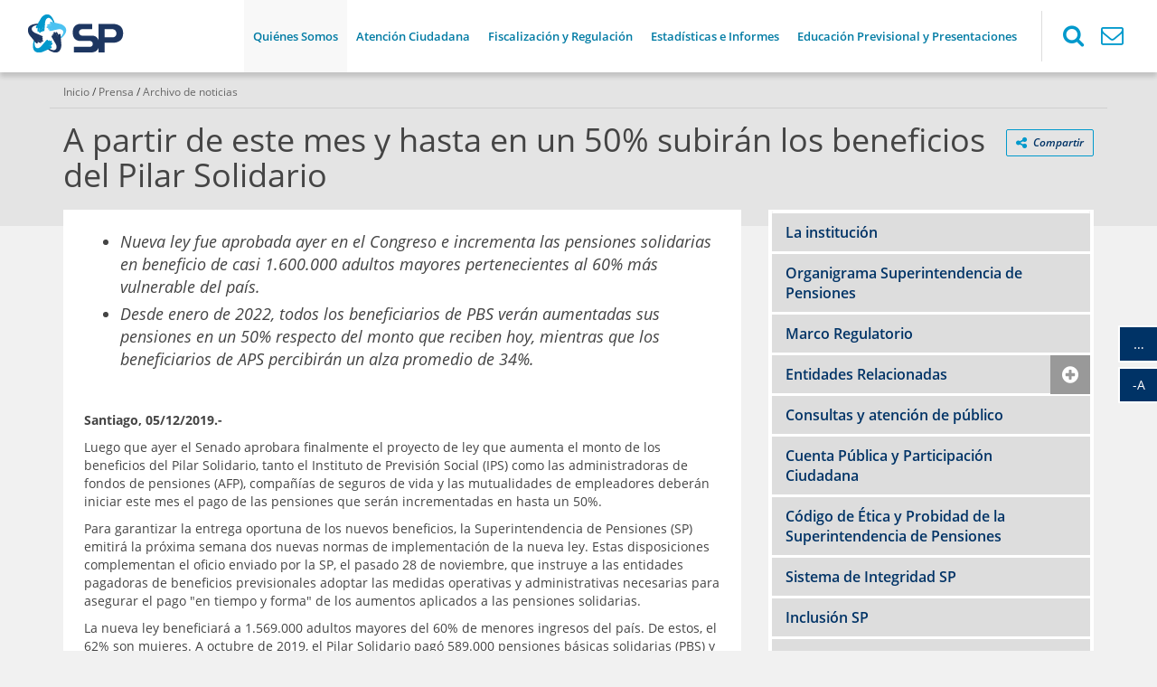

--- FILE ---
content_type: text/html
request_url: https://www.spensiones.cl/portal/institucional/594/w3-article-13804.html
body_size: 12824
content:
<!DOCTYPE html
  PUBLIC "-//W3C//DTD HTML 4.01+RDFa 1.1//EN" "http://www.w3.org/MarkUp/DTD/html401-rdfa11-1.dtd">
<html lang="es"><head><meta http-equiv="Content-Type" content="text/html; charset=UTF-8"><!--begin-box-container:SP_tr_head_CC::4061:Contiene todas las cajas que van en el head del documento, tales como Encabezado HTML, meta responsive, etc--><!--loc('Caja contenedora')--><!--pos=1--><!--begin-box:SP_tr_meta_viewport::4073:Muestra el meta necesario para que fucnione los ajustes responsive.--><!--loc('* Código HTML libre dentro de la página.')--><meta name="viewport" content="width=device-width, initial-scale=1">
<link rel="stylesheet" type="text/css" href="channels-31_awesome_webfont_css.css">
<link rel="stylesheet" type="text/css" href="https://use.fontawesome.com/releases/v5.13.0/css/all.css" >
<link rel="stylesheet" type="text/css" href="channels-31_css_estilos_spensiones.css"><!--end-box--><!--pos=2--><!--begin-box:css_NTG_Bs5_extension::4720:Fecha Actualización: 04/05/2023 - - pcampos
Código de estilos NTG bootstrap5 personalizado para CN que complementan cualquier versión anterior para esto es necesario utilizar el prefijo ntg5- --><!--loc('* Código CSS para la página.')--><style type="text/css">
				
				@import "boxes-4720_style.css";
			.portada #main {
  background-image: none;
  background-color: #f1f1f1;
}

.ntg5-btn-primary {
    --ntg5-btn-hover-bg: #006080 !important;
    --ntg5-btn-hover-border-color: #006080 !important;
    --ntg5-btn-active-bg: #006080 !important;
    --ntg5-btn-active-border-color: #006080 !important;
}</style><!--end-box--><!--pos=3--><!--begin-box:SP_tr_encabezadoHTML::4052:Encabezado de página HTML, invisible.--><!--loc('* Encabezado w3 full, requerido en todas las páginas HTML de su sitio ')--><title>A partir de este mes y hasta en un 50% subirán los beneficios del Pilar Solidario  - SP. Superintendencia de Pensiones - Gobierno de Chile</title><style type="text/css">/*@import "//www.spensiones.cl/css/a-sp_base.css";*/
/*Cambios portada julio 2024*/
@media (min-width: 768px) {
  #po_novedades_banners_top .banner1 {
    text-align: right;
  }
  #po_novedades_banners_top .banner2 {
    text-align: left;
  }
  #po_novedades_banners_top .banner1 img,
  #po_novedades_banners_top .banner2 img {
    display: inline-block;
  }
}
@media (max-width: 480px) {
  #po_novedades_banners_top .banner1,
  #po_novedades_banners_top .banner2,
  #po_novedades_banners .col-xs-6,
  #po_banners_superiores .col-xs-6 {
    float: none !important;
    width: 90% !important;
    max-width: none !important;
    margin-left: auto;
    margin-right: auto;
  }
}

/* */
.portada #accesos_directos_estadisticas .row {
  margin-bottom: 15px;
}

.img-responsive img {
  max-width: 100% !important;
  height: auto !important;
}

/*Configuración de nuevos iconos para trámites f0c5*/
.articulo-beneficio>.demora:before,
.articulo-beneficio>.documentos:before {
  font-family: 'FontAwesome';

  color: #999999;
  font-size: 2em;
  position: absolute;
  left: 5px;
  top: 10px;
}
.articulo-beneficio>.demora:before {
  content: "\f017";
}
.articulo-beneficio>.documentos:before {
  content: "\f0c5";
}

/* fin config iconos --*/
.acceso-superior-destacado.celeste {
  background-color: #0099CC;
  /*background-color: #52bdb3;*/
}
.ntg-agrandar-texto {
  font-size: 110%;
}

.acceso-proteccion-empleo a {
  background-color: #fd8150;
  font-style: normal;
  border-color: #fff;
  border-width: 2px;
}
.acceso-proteccion-empleo a:hover,
.acceso-proteccion-empleo a:focus {
  background-color: #e45e29;
  border-color: #fff;
}
.acceso-proteccion-empleo.celeste a {
  background-color: #0099CC;
}
.acceso-proteccion-empleo.celeste a:hover,
.acceso-proteccion-empleo.celeste a:focus {
  background-color: #0185b1;
}
.acceso-proteccion-empleo a .fas {
  color: #fff;
  margin-right: 10px;
}
.acceso-proteccion-empleo a strong {
  color: #FFF;
  font-size: 1.5em;
  line-height: 1;
  font-weight: 600;
}
.po-novedades .banners-destacados div {
  width: 1%;
}

.btn-default:hover>.fa {
  color: #fff !important;
}

#main .nav-pills,
#main .nav-tabs {
  position: relative;
  box-sizing: content-box;
}

#btn_busqueda_avanzada_compendio:hover .fa {
  color: #FFF;
}

#btn_busqueda_avanzada_compendio {
  min-width: 43px;
}

li.paginador-primero a:after,
li.paginador-ultimo a:before {
  content: "...";
}

li.paginador-primero a:after {
  padding-left: 0.5em;
}

li.paginador-ultimo a:before {
  padding-right: 0.5em;
}

.botones-texto .btn {
  max-width: 45px;
  min-width: 45px;
}

#compendio_acceso_materias ul {
  display: none;
}

/*editado por Gabo para quitar un margen superior negativo*/
.portada-documento-publicacion {
  margin-top: 0px;
}

/*Estilos para banners de contacto en portada*/
#po_banners_atencion .media-body {
  vertical-align: middle;
  padding: 0.5em 1.5em;
}

#po_banners_atencion .banner_atencion {
  background: #fff;
  position: relative;
  border: 1px solid rgba(0, 0, 0, 0.2);
}

#po_banners_atencion a {
  color: #0099CC;
}

#po_banners_atencion a:hover {
  color: #003366;
  text-decoration: none;
}

#po_banners_atencion a:after {
  position: absolute;
  top: 0;
  right: 0;
  bottom: 0;
  left: 0;
  z-index: 1;
  pointer-events: auto;
  content: "";
  background-color: rgba(0, 0, 0, 0);
}

#po_banners_atencion .font-light {
  font-weight: 400;
}

/* colapsable Atención presencial y oficinas regionales */

.ntg-colapsable-contactenos::after {
  font-family: 'FontAwesome';
  position: absolute;
  right: 9px;
  top: 9px;
  display: block;
  float: none;
  font-size: 1.3em;
}

.ntg-colapsable-contactenos {
  color: #003366 !important;
  position: relative;
  padding: 15px;
  padding-right: 15px;
  padding-right: 36px;
  display: block;
  color: #666666;
  border-left: 5px solid #0099CC;
  background-color: #fff;
  font-size: 21px;
  font-weight: normal;
  box-sizing: border-box;
  font-family: inherit;
  line-height: 1.1;
  margin-top: -15px;
  text-align: start;
  width: 100%;
}

.ntg-colapsable-contactenos:hover {
  text-decoration: underline;
}

.ntg-colapsable-contactenos[aria-expanded="false"]:after {
  content: "\f055";
  color: #0099CC;
}

.ntg-colapsable-contactenos[aria-expanded="true"]:after {
  content: "\f056";
  color: #999999;
}

/******** Acceso Atencion Ciudadana *********/

#header_atencion {
  padding-top: 85px;
  background: RGB(76, 194, 241, 0.25);
}

#header_atencion .titulo-header {
  font-weight: bold;
  color: #1D3661;
  text-align: center;
}

@media (min-width: 511px) {
  #header_atencion .titulo-header {
    font-size: 60px;
  }
}

#header_atencion .subtitulo-header {
  margin-bottom: 20px;
  color: #1D3661;
  text-align: center;
  font-size: 26px;
}

@media (min-width: 991px) {
  .fondo-header img {
    width: auto;
    /*max-height: 300px;*/
    margin-top: 30px;
  }
}

@media (min-width: 1400px) {
  .container-xxl,
  .container-xl,
  .container-lg,
  .container-md,
  .container-sm,
  .container {
    max-width: 1500px !important;
  }
}

.ntg5-btn-primary {
  --ntg5-btn-color: #fff;
  --ntg5-btn-bg: #1D3661;
  --ntg5-btn-border-color: #1D3661;
  --ntg5-btn-hover-color: #fff;
  --ntg5-btn-hover-bg: #0099CC;
  --ntg5-btn-hover-border-color: #0099CC;
  --ntg5-btn-focus-shadow-rgb: 49, 132, 253;
  --ntg5-btn-active-color: #fff;
  --ntg5-btn-active-bg: #0099CC;
  --ntg5-btn-active-border-color: #0099CC;
  --ntg5-btn-active-shadow: inset 0 3px 5px rgba(0, 0, 0, 0.125);
  --ntg5-btn-disabled-color: #fff;
  --ntg5-btn-disabled-bg: #1D3661;
  --ntg5-btn-disabled-border-color: #1D3661;
}

.portada #main {
  padding-top: 30px !important;
}

@media (min-width: 992px) and (max-width: 1125px) {
  #header_atencion .fondo-header img {
    margin-left: -80px !important;
  }
}

@media (max-width: 510px) {
  #header_atencion .subtitulo-header {
    font-size: 16px;
  }
  #header_atencion .ntg5-btn-primary {
    width: 100%;
  }
}

/*formulario FEEDBACK*/

#formulario_i__AC_tr_feedback_copia_1.formulario h2 {
  font-weight: 700 !important;
  margin-top: 3rem !important;
  margin-bottom: 3rem !important;
  text-align: center;
  font-size: 25px;
  font-weight: bold;
  color: #1D3661;
}

#feedback label {
  font-weight: 600;
  font-size: large;
}

#feedback input {
  border-radius: 5px;
  border: 2px solid #61BCD8;
  margin-bottom: 15px;
}

#feedback #opciones_div_553 li input {
  border-radius: 5px;
  border: 2px solid #61BCD8;
  margin-right: 10px;
}

#feedback #comentario_div_553 {
  display: flex;
  flex-direction: column;
}
#feedback #comentario_div_553 label {
  font-weight: 600;
  font-size: large;
}

#feedback #comentario_div_553 #comentario_533.form-control {
  border-radius: 5px;
  border: 2px solid #61BCD8;
  margin-bottom: 15px;
}

#feedback #enviar_div_553 input {
  background-color: #61BCD8 !important;
  color: #000 !important;
}

#comentario_533.form-control {
  border-radius: 5px;
  border: 2px solid #61BCD8;
  margin-bottom: 15px;
}

.compartir .dropdown-menu .social-tools .bi-twitter-x::before {
	font-size: 1.7em;
	text-align: center;
	margin-top: 0.5rem;
}

.compartir .dropdown-menu .social-tools .bi-twitter-x:hover {
	color:#3fa9f5;
}

#article_i__SP_po_banners_obligatorios_1 a {
  color: #000911 !important;
  text-decoration: none;
}

.ntg-titulo-caja {
  color: #005f7d;
}

.navbar-default .navbar-brand {
  color: #006080;
}
/****************** ajuste accesibilidad 02-01-2025*************************/
.botones-texto .btn.disabled {
    opacity: 1;
}

#main .nav-pills>li.active>a {
    background-color: #006080;
}

.lista-colapsable>.list-group>.list-group-item.active,
.ntg-lista-colapsable>.list-group>.list-group-item.active,
.lista-colapsable-simple>.list-group>.list-group-item.active,
.ntg-lista-colapsable-simple>.list-group>.list-group-item.active {
    background-color: #006080;
    border-color: #fff;
}

.btn-default:hover {
    background-color: #006080;
    color: #fff;
}

.ntg5-btn-primary {
    --ntg5-btn-hover-bg: #006080 !important;
    --ntg5-btn-hover-border-color: #006080 !important;
    --ntg5-btn-active-bg: #006080 !important;
    --ntg5-btn-active-border-color: #006080 !important;
}


@media(min-width: 992px) and (max-width: 1068px) {
  #header .menu-principal .navbar-right > li > a {
    font-size: 75%;
    padding-left: 5px;
    padding-right: 5px;
  }
}

@media(min-width: 1069px) and (max-width: 1332px) {
  #header .menu-principal .navbar-right > li > a {
    font-size: 80%;
    padding-left: 10px;
    padding-right: 10px;
  }
}

@media (min-width: 1310px) and (max-width: 1569px) {
 #header .navbar-brand {
    width: 108px !important;
  }
 }
}

#pa_presentacion_jurisprudencia .format-pdf a,
#pa_presentacion_jurisprudencia .format-doc a,
#pa_presentacion_jurisprudencia .format-docx a,
#pa_presentacion_jurisprudencia .format-xls a,
#pa_presentacion_jurisprudencia .format-xlsx a,
#pa_presentacion_jurisprudencia .format-ppt a,
#pa_presentacion_jurisprudencia .format-pptx a,
#pa_presentacion_jurisprudencia .format-pps a,
#pa_presentacion_jurisprudencia .format-html a{
    display: inline-block !important;
}

#pa_presentacion_jurisprudencia .format-pdf a{
    display: inline-block;
}

#pa_presentacion_jurisprudencia .format-pdf a:before,
#pa_presentacion_jurisprudencia .format-doc a:before,
#pa_presentacion_jurisprudencia .format-docx a:before,
#pa_presentacion_jurisprudencia .format-xls a:before,
#pa_presentacion_jurisprudencia .format-xlsx a:before,
#pa_presentacion_jurisprudencia .format-ppt a:before,
#pa_presentacion_jurisprudencia .format-pptx a:before,
#pa_presentacion_jurisprudencia .format-pps a:before,
#pa_presentacion_jurisprudencia .format-html a:before {
    font-size: 38px;
}
</style><meta name="keywords" content=", "><meta name="description" content="A partir de este mes y hasta en un 50% subirán los beneficios del Pilar Solidario  A partir de este mes y hasta en un 50% subirán los beneficios del Pilar Solidario  "><meta name="generator" content="Newtenberg Engine CMS - https://www.newtenberg.com/"><meta name="Newtenberg-Server" content="https://engine.spensiones.cl"><meta name="Content-Encoding" content="UTF-8"><link rel="Top" type="text/html" href="https://www.spensiones.cl/portal/institucional"><link rel="shortcut icon" href="boxes-4052_favicon.ico"><script type="text/javascript"><!--

var __aid = '13804';
var __cid = '31';
var __iid = '594';
var __pnid = Array('571', '575', '576', '581', '666');
var __pvid = Array('5849', '5901', '9971', '10257', '10575');

--></script><script type="text/javascript" src="channels-31_js_main.js"></script><script type="text/javascript" src="channels-31_js_cookies.js"></script><script type="text/javascript" src="channels-31_js_jquery.js"></script><!--end-box--><!--pos=4--><!--begin-box:SP_tr_GoogleAnalytics::3939:Código de google analytics (GTAG) para registrar las visitas al sitio.--><!--loc('* Código JavaScript para la página.')--><script type="text/javascript" src="https://www.googletagmanager.com/gtag/js?id=G-JPVJDSWEV9"></script><script type="text/javascript" src="boxes-3939_js_code.js"></script><!--end-box--><!--end-box--><!--begin-box:ar_facebook::4598:Caja en blanco--><!--loc('Genera metadata para Facebook® desde artículo')--><meta prefix="og: http://ogp.me/ns#" property="og:title" content="A partir de este mes y hasta en un 50% subirán los beneficios del Pilar Solidario  - A partir de este mes y hasta en un 50% subirán los beneficios del Pilar Solidario "><meta prefix="og: http://ogp.me/ns#" property="og:description" content=""><meta prefix="og: http://ogp.me/ns#" property="og:site_name" content="SP. Superintendencia de Pensiones - Gobierno de Chile"><meta prefix="og: http://ogp.me/ns#" property="og:type" content="article"><meta prefix="og: http://ogp.me/ns#" property="og:locale" content="es_LA"><meta prefix="og: http://ogp.me/ns#" property="og:url" content="https://www.spensiones.cl/portal/institucional/594/w3-article-13804.html"><meta prefix="og: http://ogp.me/ns#" property="og:image" content="https://www.spensiones.cl/portal/institucional/594/channels-31_logo_transversal_cuad.thumb_i400xauto.jpg"><!--end-box--><!--begin-box:ar_twitter::4595:Caja en blanco--><!--Etiquetas META summary card de Twitter del artículo--><meta name="twitter:card" content="summary"><meta name="twitter:site" content=""><meta name="twitter:title" content="A partir de este mes y hasta en un 50% subirán los beneficios del Pilar Solidario "><meta name="twitter:description" content=""><meta name="twitter:image" content="https://www.spensiones.cl/portal/institucional/594/boxes-4595_reprule_twitter_img_default_logo.png"><meta name="twitter:image:width" content="276"><meta name="twitter:image:height" content="276"><!--end-box--></head><body class="portadilla"><!--begin-box-container:SP_tr_header_CC::4066:Muestra el header que contiene, el log, menú principal, buscador y el contacto.--><!--loc('Caja contenedora')--><div id="header" class="hidden-print"><div class="menu-principal"><div id="navbar_navbar_default" class="navbar navbar-default"><div id="navbar_navbar_container" class="container-fluid"><div class="navbar-header"><!--pos=1--><!--begin-box:SP_tr_logo::3902:Muestra el logo institucional de la SPensiones--><!--loc('* Código HTML libre dentro de la página.')--><!-- menu responsive  box 01 -->
<button type="button" class="navbar-toggle collapsed ntgBootstrap data-toggle_collapse data-target_\#navbarResponsive">
	<span class="sr-only">Toggle navigation</span>
	<span class="icon-bar"></span>
	<span class="icon-bar"></span>
	<span class="icon-bar"></span>
</button>
<a class="navbar-brand" href="w3-channel.html">
  <span class="sr-only">Superintendencia de Pensiones - Gobierno de Chile</span>
</a>
<!--end-box--></div><div id="navbarResponsive" class="collapse navbar-collapse"><!--pos=2--><!--begin-box-container:SP_tr_menu_principal_CC::4561:Contiene el contacto y la búsqueda.--><!--loc('Caja contenedora')--><ul class="nav navbar-nav navbar-right"><!--pos=1--><!--begin-box:SP_tr_menu_principal_1::4560:Contiene el contacto y la búsqueda.--><!--loc('* Lista Itemizada de Clasificandos')--><li class="current pnid-581 cid-31"><a href="w3-propertyname-581.html">Quiénes Somos</a></li><!--end-box--><!--pos=2--><!--begin-box:SP_tr_menu_principal_2_ACiudadana::4834:Contiene el acceso a atención ciudadana.--><!--loc('* Código HTML libre dentro de la página.')--><!--Agrega código HTML aquí -->
<li><a href="/portal/institucional/597/w3-channel.html">Atención Ciudadana</a></li><!--end-box--><!--pos=3--><!--begin-box:SP_tr_menu_principal_4::4711:Contiene el contacto y la búsqueda.--><!--loc('* Lista Itemizada de Clasificandos')--><li class=" pnid-579 cid-19"><a href="w3-propertyname-579.html">Fiscalización y Regulación</a></li><!--end-box--><!--pos=4--><!--begin-box:SP_tr_menu_principal_5::4712:Contiene el contacto y la búsqueda.--><!--loc('* Lista Itemizada de Clasificandos')--><li class=" pnid-621 cid-25"><a href="w3-propertyname-621.html">Estadísticas e Informes</a></li><!--end-box--><!--pos=5--><!--begin-box:SP_tr_menu_principal_3::4708:Contiene el contacto y la búsqueda.--><!--loc('* Lista Itemizada de Clasificandos')--><li class=" pnid-639 cid-31"><a href="w3-propertyname-639.html">Educación Previsional y Presentaciones</a></li><!--end-box--></ul><!--end-box--></div></div></div></div><!--pos=3--><!--begin-box:SP_tr_contacto_buscar::4067:Contiene el contacto y la búsqueda.--><!--loc('* Código HTML libre dentro de la página.')--><ul class="contacto-buscar hidden-print">  
<li><a href="javascript:void(0);"role="button" class="dropdown-toggle collapsed ntgBootstrap data-target_#trbuscador aria-expanded_false data-toggle_collapse">
      <span class="fa fa-search"></span><span class="fa fa-times-circle-o"></span><span class="sr-only">Desplegar Buscador</span></a>
      <div class="collapse panel panel-body" id="trbuscador">
          <!-- Buscador -->
          <div class="input-group input-group-lg buscador">
              <input class="form-control placef¿holder-in-title" id="keywords" type="text" name="keywords" value="" size="30">
            <script type="text/javascript">
              var src="https://www.spensiones.cl/portal/institucional/594/w3-search.html";
            </script>
              <span class="input-group-btn">                
                  <button id="boton_busqueda"  type="button"  class="btn btn-info" name="boton_buscador" 
                      onclick="javascript:return doSearch(src,31)">
                      <span class="fa fa-search fa-lg"></span><span class="sr-only">buscar</span>  
                  </button>
              </span>
              <script type="text/javascript" src="https://www.spensiones.cl/portal/institucional/594/channels-31_js_buscar.js"></script>
              <!-- Fin Buscador --> 
          </div>
      </div>
  </li>   
  <li><a href="https://www.spensiones.cl/portal/institucional/594/w3-propertyvalue-9969.html">
      <span class="fa fa-envelope-o"></span><span class="sr-only">Contacto</span></a>
  </li>   
</ul><!--end-box--></div><!--pos=4--><!--begin-box:SP_tr_logo_print::4516:Muestra el logo institucional de la SPensiones--><!--loc('* Código HTML libre dentro de la página.')--><div class="visible-print">
  <img src="channels-31_banner_print.png" alt="Superintendencia de Pensiones - Gobierno de Chile" title="Superintendencia de Pensiones - Gobierno de Chile">
</div>
<!--end-box--><!--pos=5--><!--begin-box:CAJA_PARA_INVOCAR_LOS_RECURSOS_DEL_CANAL:hidden:4589:Caja en blanco--><!--loc('* acceso a Canal ')--><div class="hidden" id="link_clasificandoi__CAJA_PARA_INVOCAR_LOS_RECURSOS_DEL_CANAL_1"><a href="w3-channel.html" title="Ir a SP. Superintendencia de Pensiones - Gobierno de Chile">SP. Superintendencia de Pensiones - Gobierno de Chile</a></div><!--end-box--><!--end-box--><div id="main" class="ntg-aumentar-font"><div class="container"><div class="row"><div class="col-sm-12 barra-posicion"><!--begin-box:sp_ar_barraNavegacion:breadcrumb:4278:--><!--loc('* Barra de posición del valor de clasificando usando referer')--><!--tipo_molde = article--><!--multivalor y articulo--><p id="i__sp_ar_barraNavegacion_1_5901" class="breadcrumb" style="display:none"><a class="channellink" href="w3-channel.html">Inicio</a> / <a class="pnamelink pnid-575 cid-16" href="w3-propertyname-575.html">Prensa</a> / <a class="current pvid-5901 cid-16" href="w3-propertyvalue-5901.html">Archivo de noticias</a></p><p id="i__sp_ar_barraNavegacion_1_9971" class="breadcrumb" style="display:none"><a class="channellink" href="w3-channel.html">Inicio</a> / <a class="pnamelink pnid-581 cid-31" href="w3-propertyname-581.html">Quiénes Somos</a> / <a class="current pvid-9971 cid-31" href="w3-propertyvalue-9971.html">Comunicados de prensa</a></p><script type="text/javascript"><!--
						function doLoadi__sp_ar_barraNavegacion_1() {
							var pvid_anterior = '5901';
							var count_pvals = 2; 
							if('undefined' != typeof(document.referrer) && count_pvals > 1 ){
								var refer_portadilla = document.referrer;
								if(refer_portadilla.match(/multipropertyvalues/) != null){// multivalor
									var pvid1,pvid2,m = refer_portadilla.match(/multipropertyvalues-(\d+)-(\d+)/);
									if(m == null){
										m = refer_portadilla.match(/pvid=(\d+).*pvid=(\d+)/);
									}
									pvid1 = m[1];
									pvid2 = m[2];
									if( document.getElementById('i__sp_ar_barraNavegacion_1_'+pvid1) != null ){
										pvid_anterior = pvid1;
									}else if ( document.getElementById('i__sp_ar_barraNavegacion_1_'+pvid2) != null ){
										pvid_anterior = pvid2;
									}

								}else if( refer_portadilla.match(/pvid=(\d+)/) != null || refer_portadilla.match(/propertyvalue-(\d+).html/) != null){
									var pvid, m = refer_portadilla.match(/propertyvalue-(\d+).html/);
									if(m == null){
										m =  refer_portadilla.match(/pvid=(\d+)/);
									}
									pvid = m[1];
									if ( document.getElementById('i__sp_ar_barraNavegacion_1_'+pvid) != null){
										pvid_anterior = pvid;
									} 
								}
							}
							var barra =  document.getElementById('i__sp_ar_barraNavegacion_1_'+pvid_anterior);
							if (barra != null) barra.style.display ='';
						}
						if ( window.addEventListener ) { 
							window.addEventListener( "load", doLoadi__sp_ar_barraNavegacion_1, false );
						} else if ( window.attachEvent ) {
							window.attachEvent( "onload", doLoadi__sp_ar_barraNavegacion_1 );
						} else if ( window.onLoad ) {
							window.onload = doLoadi__sp_ar_barraNavegacion_1;
						}
						--></script><!--end-box--></div></div><div class="row"><div class="col-sm-12"><!--begin-box-container:SP_tr_compartir_cc::4234:Muestra el título en las páginas que son portada de clasificando.--><!--loc('Caja contenedora')--><div class="dropdown btn-group pull-right compartir hidden-print margen-arriba-xs"><button class="btn btn-default btn-sm dropdown-toggle ntgBootstrap data-toggle_dropdown" type="button" id="menuCompartir" title="Compartir"><span class="fa fa-share-alt fa-lg"><span class="sr-only">icono compartir</span></span><span class="hidden-xs margen-izquierdo-xs">Compartir</span></button><div class="dropdown-menu siganos-desplegable ntgBootstrap role_menu aria-labelledby_menuCompartir"><!--pos=1--><!--begin-box:SP_tr_compartir:social-tools:4233:Despliega redes sociales para compartir del contenido de la página.--><!--loc('* Incluye links para compartir en redes sociales')--><p class="social-tools"><a title="Facebook" rel="bookmark" class="facebook" href="http://www.facebook.com/share.php?u=https%3A%2F%2Fwww.spensiones.cl%2Fportal%2Finstitucional%2F594%2Fw3-article-13804.html&amp;t=A%20partir%20de%20este%20mes%20y%20hasta%20en%20un%2050%25%20subir%C3%A1n%20los%20beneficios%20del%20Pilar%20Solidario%20%20-%20SP.%20Superintendencia%20de%20Pensiones%20-%20Gobierno%20de%20Chile"><img width="16" height="16" style="background: transparent url(channels-31_sociable_sprite.png) no-repeat scroll -343px -1px;" src="channels-31_sociable_sprite_mask.gif" alt="Compartir en Facebook"></a><a title="Twitter" rel="bookmark" class="bi bi-twitter-x" href="https://twitter.com/intent/tweet?status=A%20partir%20de%20este%20mes%20y%20hasta%20en%20un%2050%25%20subir%C3%A1n%20los%20beneficios%20del%20Pilar%20Solidario%20%20-%20SP.%20Superintendencia%20de%20Pensiones%20-%20Gobierno%20de%20Chile%20-%20https%3A%2F%2Fwww.spensiones.cl%2Fportal%2Finstitucional%2F594%2Fw3-article-13804.html"><img width="16" height="16" style="background: transparent url(channels-31_sociable_sprite.png) no-repeat scroll -343px -55px;" src="channels-31_sociable_sprite_mask.gif" alt="Compartir en Twitter"></a><a title="Google" rel="bookmark" class="googleplus" href="http://www.google.com/bookmarks/mark?op=edit&amp;bkmk=https%3A%2F%2Fwww.spensiones.cl%2Fportal%2Finstitucional%2F594%2Fw3-article-13804.html&amp;title=A%20partir%20de%20este%20mes%20y%20hasta%20en%20un%2050%25%20subir%C3%A1n%20los%20beneficios%20del%20Pilar%20Solidario%20%20-%20SP.%20Superintendencia%20de%20Pensiones%20-%20Gobierno%20de%20Chile&amp;annotation=A%20partir%20de%20este%20mes%20y%20hasta%20en%20un%2050%25%20subir%C3%A1n%20los%20beneficios%20del%20Pilar%20Solidario%20"><img width="16" height="16" style="background: transparent url(channels-31_sociable_sprite.png) no-repeat scroll -91px -19px;" src="channels-31_sociable_sprite_mask.gif" alt="Compartir en Google"></a></p><!--end-box--></div></div><!--end-box--><!--begin-box:SP_ar_articulo_titulo:articulo:4118:Muestra el nombre de la portadilla.--><!--loc('* Articulo Completo w3')--><!--uniqueid=i__SP_ar_articulo_titulo_1--><!--class=articulo--><div id="article_i__SP_ar_articulo_titulo_1" class="articulo"><h1 class="page-header aid-13804 cid-31">A partir de este mes y hasta en un 50% subirán los beneficios del Pilar Solidario </h1><div style="display:none"></div></div><!--end-box--></div></div><div class="row"><div class="col-sm-8"><!--begin-box:SP_ar_NOTICIAS_resumen_y_cuerpo:articulo panel-sp-lg margen-abajo-md ntg-aumentar-font:4356:Muestra la presentación de cada portadilla si es que existe ese documento.--><!--loc('* Articulo Completo w3')--><!--uniqueid=i__SP_ar_NOTICIAS_resumen_y_cuerpo_1--><!--class=articulo panel-sp-lg margen-abajo-md ntg-aumentar-font--><div id="ar_noticias_resumen_y_cuerpo" class="articulo panel-sp-lg margen-abajo-md ntg-aumentar-font"><div class="abstract cid-31 aid-13804 pnid-637 pn-xattr"><ul>
	<li><em>Nueva ley fue aprobada ayer en el Congreso e incrementa las pensiones solidarias en beneficio de casi 1.600.000 adultos mayores pertenecientes al 60% más vulnerable del país. </em></li>
	<li><em>Desde enero de 2022, todos los beneficiarios de PBS verán aumentadas sus pensiones en un 50% respecto del monto que reciben hoy, mientras que los beneficiarios de APS percibirán un alza promedio de 34%.</em></li>
</ul><p></p></div>
			<p><strong>Santiago, 05/12/2019.-</strong></p>
<p>Luego que ayer el Senado aprobara finalmente el proyecto de ley que aumenta el monto de los beneficios del Pilar Solidario, tanto el Instituto de Previsión Social (IPS) como las administradoras de fondos de pensiones (AFP), compañías de seguros de vida y las mutualidades de empleadores deberán iniciar este mes el pago de las pensiones que serán incrementadas en hasta un 50%.</p>
<p>Para garantizar la entrega oportuna de los nuevos beneficios, la Superintendencia de Pensiones (SP) emitirá la próxima semana dos nuevas normas de implementación de la nueva ley. Estas disposiciones complementan el oficio enviado por la SP, el pasado 28 de noviembre, que instruye a las entidades pagadoras de beneficios previsionales adoptar las medidas operativas y administrativas necesarias para asegurar el pago "en tiempo y forma" de los aumentos aplicados a las pensiones solidarias.</p>
<p>La nueva ley beneficiará a 1.569.000 adultos mayores del 60% de menores ingresos del país. De estos, el 62% son mujeres. A octubre de 2019, el Pilar Solidario pagó 589.000 pensiones básicas solidarias (PBS) y 980.000 aportes previsionales solidarios (APS).</p>
<p>De acuerdo a la gradualidad contemplada en la nueva ley, la mejora de las pensiones a partir de diciembre de 2019 se distribuye de la siguiente forma: para los adultos mayores de 80 años o más que reciben PBS se genera un alza de 50% en el beneficio, lo que implica que su pensión pasará desde $ 110.201 a $ 165.302.</p>
<p>Para quienes en ese tramo de edad reciben APS, el incremento del beneficio será de 50% y se traduce en una mejora promedio de $ 55.000. Dado que el APS es un complemento fiscal que varía según la pensión autofinanciada, los $ 55.000 equivalen a un aumento promedio de 29% en la pensión total actual.</p>
<p>En el caso de las personas de entre 75 y 79 años, el alza inmediata en la PBS será de 30%, lo que implica que subirá desde $ 110.201 a $ 143.261, mientras que el APS se elevará en $ 33.000 promedio, equivalente a un reajuste promedio de 20% de la pensión total actual.</p>
<p>Para los pensionados de 65 a 74 años, el incremento de la PBS será de 25%, de manera que pasará desde $ 110.201 a $ 137.751. Esto también regirá para los beneficiarios de PBS de invalidez.</p>
<p>En tanto, para quienes reciben APS el aumento promedio será de $ 27.550, lo que se traduce en un ajuste promedio de 18% en su pensión total actual.</p>
<p>De acuerdo a la nueva ley, en enero de 2021 y enero de 2022 corresponderán nuevas mejoras a los beneficios del Pilar Solidario.</p>
<p>Así, en enero de 2021 la PBS para las personas de 65 a 74 años subirá a $ 154.281 y para quienes tengan 75 años y más llegará a $ 165.302.</p>
<p>Respecto de los beneficiarios de APS, el reajuste será de la siguiente manera: quienes están en el tramo de pensionados de 65 a 74 años percibirán un aumento promedio de $ 44.000, equivalente a un alza promedio de 28% de su pensión total actual. Para quienes tengan entre 75 y 79 años, el aumento promedio del beneficio será de $ 55.000, lo que implica un reajuste promedio de 33% en su pensión total actual.</p>
<p>Finalmente, desde enero de 2022 la PBS quedará en $ 165.302 para todos los beneficiarios del Pilar Solidario, sin distinción de edad. Asimismo, el incremento de APS será de $ 55.000 promedio para todos los beneficiarios, equivalente a un alza de 34% promedio en las pensiones totales vigentes.</p>
<p>Es importante tener presente que a los valores de la PBS y del APS de enero 2021 y 2022 también se les deberá sumar el reajuste por IPC calculado en julio de los años 2020 y 2021.</p>
<div class="bajardoc cid-31 aid-13804 binary-recurso_1 format-pdf"><a href="articles-13804_recurso_1.pdf" title="Ir a Comunicado de prensa: A partir de este mes y hasta en un 50% subirán los beneficios del Pilar Solidario">Comunicado de prensa: A partir de este mes y hasta en un 50% subirán los beneficios del Pilar Solidario</a></div>
<p style="text-align: center; "></p>

		<div style="display:none"></div></div><!--end-box--></div><div class="col-sm-4"><!--begin-box:sp_tr_Quienes_Somos_menu:lista lista-menu lista-colapsable:4167:Muestra en la portadilla de Quienes somos (ex La SP) el menú de acceso a sus categorías.--><!--loc('* Lista de Valores de Clasificando')--><div class="lista lista-menu lista-colapsable" id="menu_valores"><ul><li><a class="pnid-581 pv-pid-0 pvid-5990 cid-31" href="w3-propertyvalue-5990.html" title="Ir a La institución">La institución</a></li><li><a class="pnid-581 pv-pid-0 pvid-5992 cid-31" href="w3-propertyvalue-5992.html" title="Ir a Organigrama Superintendencia de Pensiones">Organigrama Superintendencia de Pensiones</a></li><li><a class="pnid-581 pv-pid-0 pvid-9968 cid-31" href="w3-propertyvalue-9968.html" title="Ir a Marco Regulatorio">Marco Regulatorio</a></li><li><a class="pnid-581 pv-pid-0 pvid-5996 cid-31" href="w3-propertyvalue-5996.html" title="Ir a Entidades Relacionadas">Entidades Relacionadas</a><ul><li><a class="pnid-581 pv-pid-5996 pvid-9991 cid-31" href="w3-propertyvalue-9991.html" title="Ir a Asociación Internacional de Organismos de Supervisión de Fondos de Pensiones (AIOS)">Asociación Internacional de Organismos de Supervisión de Fondos de Pensiones (AIOS)</a></li><li><a class="pnid-581 pv-pid-5996 pvid-9376 cid-31" href="w3-propertyvalue-9376.html" title="Ir a Comisión Clasificadora de Riesgo (CCR)">Comisión Clasificadora de Riesgo (CCR)</a></li><li><a class="pnid-581 pv-pid-5996 pvid-9992 cid-31" href="w3-propertyvalue-9992.html" title="Ir a Comité de Supervisión Financiera">Comité de Supervisión Financiera</a></li><li><a class="pnid-581 pv-pid-5996 pvid-9993 cid-31" href="w3-propertyvalue-9993.html" title="Ir a Consejo de Estabilidad Financiera (CEF)">Consejo de Estabilidad Financiera (CEF)</a></li><li><a class="pnid-581 pv-pid-5996 pvid-6440 cid-31" href="w3-propertyvalue-6440.html" title="Ir a Consejo Técnico de Inversiones (CTI)">Consejo Técnico de Inversiones (CTI)</a></li><li><a class="pnid-581 pv-pid-5996 pvid-10061 cid-31" href="w3-propertyvalue-10061.html" title="Ir a Organización Iberoamericana de Seguridad Social (OISS)">Organización Iberoamericana de Seguridad Social (OISS)</a></li><li><a class="pnid-581 pv-pid-5996 pvid-9990 cid-31" href="w3-propertyvalue-9990.html" title="Ir a Organización Internacional de Supervisores de Pensiones (IOPS)">Organización Internacional de Supervisores de Pensiones (IOPS)</a></li></ul></li><li><a class="pnid-581 pv-pid-0 pvid-9969 cid-31" href="w3-propertyvalue-9969.html" title="Ir a Consultas y atención de público">Consultas y atención de público</a></li><li><a class="pnid-581 pv-pid-0 pvid-5994 cid-31" href="w3-propertyvalue-5994.html" title="Ir a Cuenta Pública y Participación Ciudadana">Cuenta Pública y Participación Ciudadana</a></li><li><a class="pnid-581 pv-pid-0 pvid-10618 cid-31" href="w3-propertyvalue-10618.html" title="Ir a Código de Ética y Probidad de la Superintendencia de Pensiones">Código de Ética y Probidad de la Superintendencia de Pensiones</a></li><li><a class="pnid-581 pv-pid-0 pvid-10620 cid-31" href="w3-propertyvalue-10620.html" title="Ir a Sistema de Integridad SP">Sistema de Integridad SP</a></li><li><a class="pnid-581 pv-pid-0 pvid-10621 cid-31" href="w3-propertyvalue-10621.html" title="Ir a Inclusión SP">Inclusión SP</a></li><li><a class="pnid-581 pv-pid-0 pvid-10234 cid-31" href="w3-propertyvalue-10234.html" title="Ir a Política de Calidad SP">Política de Calidad SP</a></li><li><a class="pnid-581 pv-pid-0 pvid-5995 cid-31" href="w3-propertyvalue-5995.html" title="Ir a La SP busca personal">La SP busca personal</a></li><li class="current"><a class="pnid-581 pv-pid-0 pvid-9971 cid-31" href="w3-propertyvalue-9971.html" title="Ir a Comunicados de prensa">Comunicados de prensa</a></li><li><a class="pnid-581 pv-pid-0 pvid-9970 cid-31" href="w3-propertyvalue-9970.html" title="Ir a Documentos">Documentos</a><ul><li><a class="pnid-581 pv-pid-9970 pvid-10001 cid-31" href="w3-propertyvalue-10001.html" title="Ir a Balance de Gestión Integral (BGI)">Balance de Gestión Integral (BGI)</a></li><li><a class="pnid-581 pv-pid-9970 pvid-10000 cid-31" href="w3-propertyvalue-10000.html" title="Ir a Cuenta Pública">Cuenta Pública</a></li><li><a class="pnid-581 pv-pid-9970 pvid-10619 cid-31" href="w3-propertyvalue-10619.html" title="Ir a Ejecución Presupuestaria">Ejecución Presupuestaria</a></li><li><a class="pnid-581 pv-pid-9970 pvid-10235 cid-31" href="w3-propertyvalue-10235.html" title="Ir a Estados Financieros">Estados Financieros</a></li><li><a class="pnid-581 pv-pid-9970 pvid-10265 cid-31" href="w3-propertyvalue-10265.html" title="Ir a Gastos en avisaje y publicidad">Gastos en avisaje y publicidad</a></li><li><a class="pnid-581 pv-pid-9970 pvid-10002 cid-31" href="w3-propertyvalue-10002.html" title="Ir a Informes de Atención y Servicios al Usuario">Informes de Atención y Servicios al Usuario</a></li><li><a class="pnid-581 pv-pid-9970 pvid-10668 cid-31" href="w3-propertyvalue-10668.html" title="Ir a Otros documentos">Otros documentos</a></li></ul></li></ul></div><!--end-box--></div></div><div class="row"><div class="col-sm-10 col-sm-offset-1"></div></div></div></div><!--begin-box-container:SP_tr_footer_CC::4064:--><!--loc('Caja contenedora')--><div id="footer" class="hidden-print"><div class="container"><!--pos=1--><!--begin-box:SP_tr_colofon::4063:--><!--loc('* Código HTML libre dentro de la página.')--><div class="row">
    <div class="col-sm-3 col-xs-4">
        <a href="http://www.gob.cl" class="footer-logo" title="Gobierno de Chile"><span class="sr-only">Gobierno de Chile</span></a>
    </div>
    <div class="col-sm-4 col-xs-8 info-footer">
        <p>
            <span class="footer-texto-institucion">Superintendencia de Pensiones</span>
            Avda. Libertador Bdo. O'Higgins 1449, piso 1, local 8,
            <br>Santiago-Chile.
        </p>
    </div>
    <div class="col-sm-2 col-xs-8 info-footer">
        <p>
            Centro de llamadas
            <span class="footer-fono"><span class="fa fa-phone"></span>  600-006-1013</span>
        </p>
    </div>
    <div class="col-sm-3 col-xs-8 info-footer">
        <p>
            Desde celulares o el extranjero marque
          <span class="footer-fono"><span class="fa fa-mobile"></span><a href="tel://+56223863872">  562 27074260 </a></span>
        </p>
    </div>
</div>
<!--end-box--><hr><div class="row"><div class="col-sm-12 text-center"><!--pos=2--><!--begin-box:SP_tr_menufinal_02::4062:--><!--loc('* Código HTML libre dentro de la página.')--><ul class="nav nav-pills">
  <li><a href="w3-article-12825.html"><span class="fa fa-map-marker"></span> Oficinas</a></li>
	<li><a href="w3-propertyvalue-9971.html"><span class="fa fa-newspaper-o"></span> Prensa</a></li>
	<li><a href="w3-propertyvalue-10118.html"><span class="fa fa-info-circle"></span> English overview</a></li>
	<li><a href="rss3-channel.rss"><span class="fa fa-rss"></span> RSS</a></li>
	<li><a href="https://twitter.com/Superpensiones"><span class="bi bi-twitter-x"></span> Síganos en X </a></li>
	<li><a href="/apps/admusuarioswww/loginUsuario.php"><span class="fa fa-lock"></span>Usuarios Banco Central</a></li>
	<li><a href="/apps/tea/indexTEA.php"><span class="fa fa-info-circle"></span>Transferencia electrónica de archivos</a></li>  
</ul>  <!--end-box--></div></div><div class="row"><div class="col-sm-12 text-center"><!--pos=3--><!--begin-box:SP_tr_menufinal_01::4035:--><!--loc('* Código HTML libre dentro de la página.')--><ul class="nav nav-pills">


  <li><a href="w3-article-3915.html">Política de privacidad</a></li>
  <li><a href="w3-article-7983.html">Visualizadores</a></li>
  <li><a href="w3-contents.html">Mapa del sitio</a></li>

</ul><!--end-box--></div></div></div></div><!--pos=4--><!--end-box--><!--begin-box-container:SP_tr_JS_CC::4065:Contiene todos los Js transversales, tales como: Bootstrap, Bott-engine, etc.--><!--loc('Caja contenedora')--><!--pos=1--><!--begin-box:js_ntg_responsive::4371:Caja en blanco--><!--loc('* Código JavaScript para la página.')--><script type="text/javascript" src="boxes-4371_js_file.js"></script><!--end-box--><!--pos=2--><!--begin-box:SP_tr_btn_subir::4225:Muestra el botón que permite subir al tope de la página. Aparece cuando el alto de la página excede el de la pantalla.--><!--loc('* Código HTML libre dentro de la página.')--><div id='top' class="hidden-xs">
  <a href="#navbar_navbar_default" title="ir al tope de la página" class="btn btn-link btn-subir affix" ><span class="fa fa-chevron-circle-up fa-3x"></span><span class="sr-only">Subir</span></a>
</div>

<script type='text/javascript'>
//<![CDATA[

// Botón para Ir Arriba
jQuery(document).ready(function() {
  jQuery("#top").hide();
  jQuery(window).scroll(function () {
     if (jQuery(this).scrollTop() > 200) {
         jQuery('#top').fadeIn();
     } else {
         jQuery('#top').fadeOut();
     }
  });
  jQuery('#top a').click(function () {
    jQuery('body,html').animate({
       scrollTop: 0
    }, 800);
    return false;
  });
});


//]]>
</script><!--end-box--><!--pos=3--><!--begin-box:SP_js_bootstrap::4071:Muestra el JS bootstrap--><!--loc('* Código JavaScript para la página.')--><script type="text/javascript" src="boxes-4071_js_file.js"></script><!--end-box--><!--pos=4--><!--begin-box:SP_js_bootEngine::4072:Muestra el JS boot-engine--><!--loc('* Código JavaScript para la página.')--><script type="text/javascript" src="boxes-4072_js_file.js"></script><script type="text/javascript"><!--
					$(function() {
  $("#compendio_acceso_materias select").addClass("form-control");
  // $("#recuadrosxAno ul.indice >li").removeClass("active").not(":contains(Anteriores)").each(function (){ 
  //    $(this).detach().prependTo("#recuadrosxAno ul.indice");
  //  }).last().addClass("active");
  $("#recuadrosxAno  .tab-content>.tab-pane.active").removeClass("active");
  $($("#recuadrosxAno ul.indice >li.active a").attr("href")).addClass("active");
  $("#contactenos_oficinas").addClass("collapse");
  $("#contactenos_oficinas").removeClass("in");
  $(".info-agendamiento p a").addClass("ntg5-btn ntg5-btn-primary ntg5-rounded-pill ntg5-fs-5");
  // Script que crear el botón de colapsar y le coloca el id al div "collapse" #canales_videollamada
  $("#canales_videollamada .recuadro .collapse").attr('id', 'collapseMasinfo');
  $("#canales_videollamada #collapseMasinfo").after('<a class="btn btn-link btn-block" role="button" data-toggle="collapse" href="#collapseMasinfo" aria-expanded="false" aria-controls="collapseMasinfo">Más información</a>');
  //
  // Botones Info Home AC
	$("#acceso_publico_general a").addClass("ntg5-btn ntg5-btn-outline-info ntg5-rounded-pill ntg5-fs-3 ntg5-p-3");
});
					--></script><!--end-box--><!--pos=5--><!--begin-box:SP_js_tabdrop::4124:tabdrop--><!--loc('* Código JavaScript para la página.')--><script type="text/javascript" src="boxes-4124_js_file.js"></script><script type="text/javascript"><!--
					$(function(){

  
$("#main .nav-pills, #main .nav-tabs").tabdrop();
  
});
					--></script><!--end-box--><!--pos=6--><!--begin-box:w3_js_jquery_revelar_mapas_contacto::3129:jquery para revelar mapas en portadillas--><!--loc('* Código JavaScript para la página.')--><script type="text/javascript"><!--
					$(document).ready(function(){
	$('#contacto_oficina > ul > li, #contacto_otras > ul > li').each(function(){
		var mapaPlaceHolder= $('ul.googlemaps', this);
		$(this).children('a')
		.click(function(ev){
			var on = $(mapaPlaceHolder).data('mapa_state');
			// cambio el boton
			$(this).text("- ocultar Mapa");
			// esconde todos los mapas que ya han sido desplegados
			$('#contacto_oficina > ul > li > ul.googlemaps, #contacto_otras > ul > li > ul.googlemaps')
			.each(function(){
				if ('undefined' != $(this).data('mapa_state') &&  $(this).data('mapa_state')){
					$(this).hide();
					$(this).data('mapa_state',false);
					$($(this).data('boton')).text("+ ver Mapa");
				}
			});
			if ('undefined' == typeof (on)){
				// si es la primera vez en desplegarlo, reemplaza el link que tiene la url base
				// con el iframe y el link agrandar Mapa
				$(mapaPlaceHolder).show();
				$('a',mapaPlaceHolder).each(function(){
					var url_map = $(this).attr('href');
					$(this).replaceWith('<'+'iframe width="465" scrolling="no" height="350" frameborder="0" marginheight="0" marginwidth="0" src="'+url_map+'&amp;output=embed&amp;source=s_q"><'+'/iframe><'+'br /><'+'small><a href="'+url_map+'&amp;source=embed">'+'Ver mapa más grande<'+'/a><'+'/small>');
				});
				$(mapaPlaceHolder).data('boton',this);
				$(this).text("- ocultar Mapa");
			}else if(!on){
				// Si esta escondido lo revelo
				$(mapaPlaceHolder).show();
			}
			$(mapaPlaceHolder).data('mapa_state',true);
		});
	});
});
					--></script><!--end-box--><!--pos=7--><!--begin-box:SP_js_blank_anchor:facebook twitter google:4568:Permite abrir en ventana nuevo los enlaces que tienen el class correspondiente en el mismo enlace.--><!--loc('* Incluye script para personalizar comportamiento de links')--><script type="text/javascript"><!--
$(document).ready(function(){$('a.facebook,a.twitter,a.google').click(function(){window.open(this.href,'_blank','resizable=1,menubar=1,location=1,status=1,scrollbars=1,toolbar=1,width=800,height=600');return false});});
--></script><!--end-box--><!--pos=8--><!--begin-box:js_ntg_link_video::4249:Caja necesaria para activar la vista de videos de youtube de manera responsive.--><!--loc('* Código JavaScript para la página.')--><script type="text/javascript" src="boxes-4249_js_file.js"></script><script type="text/javascript"><!--
					/* Agrega código JS aquí */
$(document).ready(function(){
   $('.link_youtube a, a.link_youtube').ntg_link_video();
 
 });
/*
$(function(){
  $(".link_video").ntg_link_video({
    "width":"auto",
    "height":"auto",
    "youtubeTemplate":'<'+'iframe class="" '+
    'width="{{width}}" height="{{height}}" '+
    	'src="{{protocol}}://www.youtube.com/embed/{{videoid}}" '+
		' frameborder="0" allowfullscreen>No iframes<'+'/iframe>',
    "facebookTemplate":
    // '<'+'div style="margin:auto; background-color:black;">'+
    '<'+'iframe class="" '+
    	'width="{{width}}" height="{{height}}"'+
    	'src="https://www.facebook.com/plugins/video.php?href={{url}}&show_text=0"'+
    	'style="border:none;overflow:hidden" scrolling="no" frameborder="0" '+
    	'allowTransparency="true" allowFullScreen="true">No iframes<'+''+'/iframe>',
    	//'<'+'/div>',
    "vimeoTemplate":	'<'+'iframe src="{{protocol}}://player.vimeo.com/video/{{videoid}}" '+
    'width="{{width}}" height="{{height}}" frameborder="0" webkitallowfullscreen mozallowfullscreen allowfullscreen>No iframes<'+'/iframe>'
  });
});*/
					--></script><!--end-box--><!--pos=9--><!--begin-box:SP_js_ntg_igualar_altura::4333:Caja necesaria para activar la vista de videos de youtube de manera responsive.--><!--loc('* Código JavaScript para la página.')--><script type="text/javascript" src="boxes-4333_js_file.js"></script><script type="text/javascript"><!--
					// inicializa igualar alturas
$(function(){
	$(document).ntg_responsive({
		"callbacks":[
		{
			limite: 993,
			change: function (){
				$('.ntg-igualar-altura').ntg_igualar_altura({
					"mode":"equals",
					"styleHeight":"height",
					"equalsClass":"media"
				});
				$('#main > .container').ntg_igualar_altura({
					"mode":"equals",
					"styleHeight":"height",
					"equalsClass":"igualar-h"
				});
			}
		},
		{
			limite: 0,
			change: function (){
				$('.ntg-igualar-altura').ntg_igualar_altura("destroy");
				$('#main > .container').ntg_igualar_altura("destroy");
			}
		}
		]}
	);
});
					--></script><!--end-box--><!--pos=10--><!--begin-box:js_aumentar_font::4338:Caja necesaria para activar la vista de videos de youtube de manera responsive.--><!--loc('* Código JavaScript para la página.')--><script type="text/javascript" src="boxes-4338_js_file.js"></script><script type="text/javascript"><!--
					/* Agrega código JS aquí */
$(function(){
  $('.ntg-aumentar-font,.page-header,.list-group-item > a,.abstract,.titulo,.ntg-titulo-caja,.descripcion,.panel-title').ntg_fontresizer({step:0.2});
 });
					--></script><!--end-box--><!--pos=11--><!--begin-box:SP_tr_botones_agrandar_texto::4339:Botones para agrandar texto--><!--loc('* Código HTML libre dentro de la página.')--><div class="botones-texto text-right margen-articulo">
  <button type="button" class="btn btn-primary agrandar-texto ntg-agrandar-texto" title="Agrandar texto">+A <span class="sr-only">Agrandar texto</span></button>
  <button type="button" class="btn btn-primary achicar-texto ntg-achicar-texto" title="Achicar texto">-A <span class="sr-only">Achicar texto</span></button>
</div><!--end-box--><!--begin-box:SP_tr_botones_agrandar_texto::4339:Botones para agrandar texto--><!--loc('* Código HTML libre dentro de la página.')--><div class="botones-texto text-right margen-articulo">
  <button type="button" class="btn btn-primary agrandar-texto ntg-agrandar-texto" title="Agrandar texto">+A <span class="sr-only">Agrandar texto</span></button>
  <button type="button" class="btn btn-primary achicar-texto ntg-achicar-texto" title="Achicar texto">-A <span class="sr-only">Achicar texto</span></button>
</div><!--end-box--><!--pos=12--><!--begin-box:js_ar_tablas_responsive::4541:Envuelve en un div las tablas de cualquier artículo con el class tabla-responsive.--><!--loc('* Código JavaScript para la página.')--><script type="text/javascript"><!--
					$(function(){
  $(".articulo .table").each(function(){
    $(this).wrapAll("<"+"div class='table-responsive'><"+"/div>");
  });
  $(".tab-content .table").each(function(){
    $(this).wrapAll("<"+"div class='table-responsive'><"+"/div>");
  });
});
					--></script><!--end-box--><!--pos=13--><!--pos=14--><!--pos=15--><!--end-box--><!--begin-box:SP_js_ntg_collapsableSections::4125:tabdrop--><!--loc('* Código JavaScript para la página.')--><script type="text/javascript" src="boxes-4125_js_code.js"></script><!--end-box--><!--begin-box:SP_tr_botones_agrandar_texto::4339:Botones para agrandar texto--><!--loc('* Código HTML libre dentro de la página.')--><div class="botones-texto text-right margen-articulo">
  <button type="button" class="btn btn-primary agrandar-texto ntg-agrandar-texto" title="Agrandar texto">+A <span class="sr-only">Agrandar texto</span></button>
  <button type="button" class="btn btn-primary achicar-texto ntg-achicar-texto" title="Achicar texto">-A <span class="sr-only">Achicar texto</span></button>
</div><!--end-box--><!--begin-box:SP_tr_botones_agrandar_texto::4339:Botones para agrandar texto--><!--loc('* Código HTML libre dentro de la página.')--><div class="botones-texto text-right margen-articulo">
  <button type="button" class="btn btn-primary agrandar-texto ntg-agrandar-texto" title="Agrandar texto">+A <span class="sr-only">Agrandar texto</span></button>
  <button type="button" class="btn btn-primary achicar-texto ntg-achicar-texto" title="Achicar texto">-A <span class="sr-only">Achicar texto</span></button>
</div><!--end-box--></body></html>

--- FILE ---
content_type: text/css
request_url: https://www.spensiones.cl/portal/institucional/594/channels-31_awesome_webfont_css.css
body_size: 54244
content:
@import url("https://cdn.jsdelivr.net/npm/bootstrap-icons@1.11.2/font/bootstrap-icons.min.css");
/*!
 *  Font Awesome 4.6.3 by @davegandy - http://fontawesome.io - @fontawesome
 *  License - http://fontawesome.io/license (Font: SIL OFL 1.1, CSS: MIT License)
 */@font-face{font-family:'FontAwesome';
/* channels-31_awesome_webfont_eot.eot  */
/* channels-31_awesome_webfont_woff.woff  */
/* channels-31_awesome_webfont_woff2.woff2  */
/* channels-31_awesome_webfont_ttf.ttf  */
/* channels-31_awesome_webfont_svg.svg  */
src:url('channels-31_awesome_webfont_eot.eot?v=4.6.3');
src:url('channels-31_awesome_webfont_eot.eot?#iefix&v=4.6.') format('embedded-opentype'),
url('channels-31_awesome_webfont_woff2.woff2?v=4.6.3') format('woff2'),
url('channels-31_awesome_webfont_woff.woff?v=4.6.3') format('woff'),
url('channels-31_awesome_webfont_ttf.ttf?v=4.6.3') format('truetype'),
url('channels-31_awesome_webfont_svg.svg?v=4.6.3#fontawesomeregular') format('svg');
font-weight:normal;font-style:normal}

.fa{display:inline-block;font:normal normal normal 14px/1 FontAwesome;font-size:inherit;text-rendering:auto;-webkit-font-smoothing:antialiased;-moz-osx-font-smoothing:grayscale}.fa-lg{font-size:1.33333333em;line-height:.75em;vertical-align:-15%}.fa-2x{font-size:2em}.fa-3x{font-size:3em}.fa-4x{font-size:4em}.fa-5x{font-size:5em}.fa-fw{width:1.28571429em;text-align:center}.fa-ul{padding-left:0;margin-left:2.14285714em;list-style-type:none}.fa-ul>li{position:relative}.fa-li{position:absolute;left:-2.14285714em;width:2.14285714em;top:.14285714em;text-align:center}.fa-li.fa-lg{left:-1.85714286em}.fa-border{padding:.2em .25em .15em;border:solid .08em #eee;border-radius:.1em}.fa-pull-left{float:left}.fa-pull-right{float:right}.fa.fa-pull-left{margin-right:.3em}.fa.fa-pull-right{margin-left:.3em}.pull-right{float:right}.pull-left{float:left}.fa.pull-left{margin-right:.3em}.fa.pull-right{margin-left:.3em}.fa-spin{-webkit-animation:fa-spin 2s infinite linear;animation:fa-spin 2s infinite linear}.fa-pulse{-webkit-animation:fa-spin 1s infinite steps(8);animation:fa-spin 1s infinite steps(8)}@-webkit-keyframes fa-spin{0%{-webkit-transform:rotate(0deg);transform:rotate(0deg)}100%{-webkit-transform:rotate(359deg);transform:rotate(359deg)}}@keyframes fa-spin{0%{-webkit-transform:rotate(0deg);transform:rotate(0deg)}100%{-webkit-transform:rotate(359deg);transform:rotate(359deg)}}.fa-rotate-90{-ms-filter:"progid:DXImageTransform.Microsoft.BasicImage(rotation=1)";-webkit-transform:rotate(90deg);-ms-transform:rotate(90deg);transform:rotate(90deg)}.fa-rotate-180{-ms-filter:"progid:DXImageTransform.Microsoft.BasicImage(rotation=2)";-webkit-transform:rotate(180deg);-ms-transform:rotate(180deg);transform:rotate(180deg)}.fa-rotate-270{-ms-filter:"progid:DXImageTransform.Microsoft.BasicImage(rotation=3)";-webkit-transform:rotate(270deg);-ms-transform:rotate(270deg);transform:rotate(270deg)}.fa-flip-horizontal{-ms-filter:"progid:DXImageTransform.Microsoft.BasicImage(rotation=0, mirror=1)";-webkit-transform:scale(-1, 1);-ms-transform:scale(-1, 1);transform:scale(-1, 1)}.fa-flip-vertical{-ms-filter:"progid:DXImageTransform.Microsoft.BasicImage(rotation=2, mirror=1)";-webkit-transform:scale(1, -1);-ms-transform:scale(1, -1);transform:scale(1, -1)}:root .fa-rotate-90,:root .fa-rotate-180,:root .fa-rotate-270,:root .fa-flip-horizontal,:root .fa-flip-vertical{filter:none}.fa-stack{position:relative;display:inline-block;width:2em;height:2em;line-height:2em;vertical-align:middle}.fa-stack-1x,.fa-stack-2x{position:absolute;left:0;width:100%;text-align:center}.fa-stack-1x{line-height:inherit}.fa-stack-2x{font-size:2em}.fa-inverse{color:#fff}.fa-glass:before{content:"\f000"}.fa-music:before{content:"\f001"}.fa-search:before{content:"\f002"}.fa-envelope-o:before{content:"\f003"}.fa-heart:before{content:"\f004"}.fa-star:before{content:"\f005"}.fa-star-o:before{content:"\f006"}.fa-user:before{content:"\f007"}.fa-film:before{content:"\f008"}.fa-th-large:before{content:"\f009"}.fa-th:before{content:"\f00a"}.fa-th-list:before{content:"\f00b"}.fa-check:before{content:"\f00c"}.fa-remove:before,.fa-close:before,.fa-times:before{content:"\f00d"}.fa-search-plus:before{content:"\f00e"}.fa-search-minus:before{content:"\f010"}.fa-power-off:before{content:"\f011"}.fa-signal:before{content:"\f012"}.fa-gear:before,.fa-cog:before{content:"\f013"}.fa-trash-o:before{content:"\f014"}.fa-home:before{content:"\f015"}.fa-file-o:before{content:"\f016"}.fa-clock-o:before{content:"\f017"}.fa-road:before{content:"\f018"}.fa-download:before{content:"\f019"}.fa-arrow-circle-o-down:before{content:"\f01a"}.fa-arrow-circle-o-up:before{content:"\f01b"}.fa-inbox:before{content:"\f01c"}.fa-play-circle-o:before{content:"\f01d"}.fa-rotate-right:before,.fa-repeat:before{content:"\f01e"}.fa-refresh:before{content:"\f021"}.fa-list-alt:before{content:"\f022"}.fa-lock:before{content:"\f023"}.fa-flag:before{content:"\f024"}.fa-headphones:before{content:"\f025"}.fa-volume-off:before{content:"\f026"}.fa-volume-down:before{content:"\f027"}.fa-volume-up:before{content:"\f028"}.fa-qrcode:before{content:"\f029"}.fa-barcode:before{content:"\f02a"}.fa-tag:before{content:"\f02b"}.fa-tags:before{content:"\f02c"}.fa-book:before{content:"\f02d"}.fa-bookmark:before{content:"\f02e"}.fa-print:before{content:"\f02f"}.fa-camera:before{content:"\f030"}.fa-font:before{content:"\f031"}.fa-bold:before{content:"\f032"}.fa-italic:before{content:"\f033"}.fa-text-height:before{content:"\f034"}.fa-text-width:before{content:"\f035"}.fa-align-left:before{content:"\f036"}.fa-align-center:before{content:"\f037"}.fa-align-right:before{content:"\f038"}.fa-align-justify:before{content:"\f039"}.fa-list:before{content:"\f03a"}.fa-dedent:before,.fa-outdent:before{content:"\f03b"}.fa-indent:before{content:"\f03c"}.fa-video-camera:before{content:"\f03d"}.fa-photo:before,.fa-image:before,.fa-picture-o:before{content:"\f03e"}.fa-pencil:before{content:"\f040"}.fa-map-marker:before{content:"\f041"}.fa-adjust:before{content:"\f042"}.fa-tint:before{content:"\f043"}.fa-edit:before,.fa-pencil-square-o:before{content:"\f044"}.fa-share-square-o:before{content:"\f045"}.fa-check-square-o:before{content:"\f046"}.fa-arrows:before{content:"\f047"}.fa-step-backward:before{content:"\f048"}.fa-fast-backward:before{content:"\f049"}.fa-backward:before{content:"\f04a"}.fa-play:before{content:"\f04b"}.fa-pause:before{content:"\f04c"}.fa-stop:before{content:"\f04d"}.fa-forward:before{content:"\f04e"}.fa-fast-forward:before{content:"\f050"}.fa-step-forward:before{content:"\f051"}.fa-eject:before{content:"\f052"}.fa-chevron-left:before{content:"\f053"}.fa-chevron-right:before{content:"\f054"}.fa-plus-circle:before{content:"\f055"}.fa-minus-circle:before{content:"\f056"}.fa-times-circle:before{content:"\f057"}.fa-check-circle:before{content:"\f058"}.fa-question-circle:before{content:"\f059"}.fa-info-circle:before{content:"\f05a"}.fa-crosshairs:before{content:"\f05b"}.fa-times-circle-o:before{content:"\f05c"}.fa-check-circle-o:before{content:"\f05d"}.fa-ban:before{content:"\f05e"}.fa-arrow-left:before{content:"\f060"}.fa-arrow-right:before{content:"\f061"}.fa-arrow-up:before{content:"\f062"}.fa-arrow-down:before{content:"\f063"}.fa-mail-forward:before,.fa-share:before{content:"\f064"}.fa-expand:before{content:"\f065"}.fa-compress:before{content:"\f066"}.fa-plus:before{content:"\f067"}.fa-minus:before{content:"\f068"}.fa-asterisk:before{content:"\f069"}.fa-exclamation-circle:before{content:"\f06a"}.fa-gift:before{content:"\f06b"}.fa-leaf:before{content:"\f06c"}.fa-fire:before{content:"\f06d"}.fa-eye:before{content:"\f06e"}.fa-eye-slash:before{content:"\f070"}.fa-warning:before,.fa-exclamation-triangle:before{content:"\f071"}.fa-plane:before{content:"\f072"}.fa-calendar:before{content:"\f073"}.fa-random:before{content:"\f074"}.fa-comment:before{content:"\f075"}.fa-magnet:before{content:"\f076"}.fa-chevron-up:before{content:"\f077"}.fa-chevron-down:before{content:"\f078"}.fa-retweet:before{content:"\f079"}.fa-shopping-cart:before{content:"\f07a"}.fa-folder:before{content:"\f07b"}.fa-folder-open:before{content:"\f07c"}.fa-arrows-v:before{content:"\f07d"}.fa-arrows-h:before{content:"\f07e"}.fa-bar-chart-o:before,.fa-bar-chart:before{content:"\f080"}.fa-twitter-square:before{content:"\f081"}.fa-facebook-square:before{content:"\f082"}.fa-camera-retro:before{content:"\f083"}.fa-key:before{content:"\f084"}.fa-gears:before,.fa-cogs:before{content:"\f085"}.fa-comments:before{content:"\f086"}.fa-thumbs-o-up:before{content:"\f087"}.fa-thumbs-o-down:before{content:"\f088"}.fa-star-half:before{content:"\f089"}.fa-heart-o:before{content:"\f08a"}.fa-sign-out:before{content:"\f08b"}.fa-linkedin-square:before{content:"\f08c"}.fa-thumb-tack:before{content:"\f08d"}.fa-external-link:before{content:"\f08e"}.fa-sign-in:before{content:"\f090"}.fa-trophy:before{content:"\f091"}.fa-github-square:before{content:"\f092"}.fa-upload:before{content:"\f093"}.fa-lemon-o:before{content:"\f094"}.fa-phone:before{content:"\f095"}.fa-square-o:before{content:"\f096"}.fa-bookmark-o:before{content:"\f097"}.fa-phone-square:before{content:"\f098"}.fa-twitter:before{content:"\f099"}.fa-facebook-f:before,.fa-facebook:before{content:"\f09a"}.fa-github:before{content:"\f09b"}.fa-unlock:before{content:"\f09c"}.fa-credit-card:before{content:"\f09d"}.fa-feed:before,.fa-rss:before{content:"\f09e"}.fa-hdd-o:before{content:"\f0a0"}.fa-bullhorn:before{content:"\f0a1"}.fa-bell:before{content:"\f0f3"}.fa-certificate:before{content:"\f0a3"}.fa-hand-o-right:before{content:"\f0a4"}.fa-hand-o-left:before{content:"\f0a5"}.fa-hand-o-up:before{content:"\f0a6"}.fa-hand-o-down:before{content:"\f0a7"}.fa-arrow-circle-left:before{content:"\f0a8"}.fa-arrow-circle-right:before{content:"\f0a9"}.fa-arrow-circle-up:before{content:"\f0aa"}.fa-arrow-circle-down:before{content:"\f0ab"}.fa-globe:before{content:"\f0ac"}.fa-wrench:before{content:"\f0ad"}.fa-tasks:before{content:"\f0ae"}.fa-filter:before{content:"\f0b0"}.fa-briefcase:before{content:"\f0b1"}.fa-arrows-alt:before{content:"\f0b2"}.fa-group:before,.fa-users:before{content:"\f0c0"}.fa-chain:before,.fa-link:before{content:"\f0c1"}.fa-cloud:before{content:"\f0c2"}.fa-flask:before{content:"\f0c3"}.fa-cut:before,.fa-scissors:before{content:"\f0c4"}.fa-copy:before,.fa-files-o:before{content:"\f0c5"}.fa-paperclip:before{content:"\f0c6"}.fa-save:before,.fa-floppy-o:before{content:"\f0c7"}.fa-square:before{content:"\f0c8"}.fa-navicon:before,.fa-reorder:before,.fa-bars:before{content:"\f0c9"}.fa-list-ul:before{content:"\f0ca"}.fa-list-ol:before{content:"\f0cb"}.fa-strikethrough:before{content:"\f0cc"}.fa-underline:before{content:"\f0cd"}.fa-table:before{content:"\f0ce"}.fa-magic:before{content:"\f0d0"}.fa-truck:before{content:"\f0d1"}.fa-pinterest:before{content:"\f0d2"}.fa-pinterest-square:before{content:"\f0d3"}.fa-google-plus-square:before{content:"\f0d4"}.fa-google-plus:before{content:"\f0d5"}.fa-money:before{content:"\f0d6"}.fa-caret-down:before{content:"\f0d7"}.fa-caret-up:before{content:"\f0d8"}.fa-caret-left:before{content:"\f0d9"}.fa-caret-right:before{content:"\f0da"}.fa-columns:before{content:"\f0db"}.fa-unsorted:before,.fa-sort:before{content:"\f0dc"}.fa-sort-down:before,.fa-sort-desc:before{content:"\f0dd"}.fa-sort-up:before,.fa-sort-asc:before{content:"\f0de"}.fa-envelope:before{content:"\f0e0"}.fa-linkedin:before{content:"\f0e1"}.fa-rotate-left:before,.fa-undo:before{content:"\f0e2"}.fa-legal:before,.fa-gavel:before{content:"\f0e3"}.fa-dashboard:before,.fa-tachometer:before{content:"\f0e4"}.fa-comment-o:before{content:"\f0e5"}.fa-comments-o:before{content:"\f0e6"}.fa-flash:before,.fa-bolt:before{content:"\f0e7"}.fa-sitemap:before{content:"\f0e8"}.fa-umbrella:before{content:"\f0e9"}.fa-paste:before,.fa-clipboard:before{content:"\f0ea"}.fa-lightbulb-o:before{content:"\f0eb"}.fa-exchange:before{content:"\f0ec"}.fa-cloud-download:before{content:"\f0ed"}.fa-cloud-upload:before{content:"\f0ee"}.fa-user-md:before{content:"\f0f0"}.fa-stethoscope:before{content:"\f0f1"}.fa-suitcase:before{content:"\f0f2"}.fa-bell-o:before{content:"\f0a2"}.fa-coffee:before{content:"\f0f4"}.fa-cutlery:before{content:"\f0f5"}.fa-file-text-o:before{content:"\f0f6"}.fa-building-o:before{content:"\f0f7"}.fa-hospital-o:before{content:"\f0f8"}.fa-ambulance:before{content:"\f0f9"}.fa-medkit:before{content:"\f0fa"}.fa-fighter-jet:before{content:"\f0fb"}.fa-beer:before{content:"\f0fc"}.fa-h-square:before{content:"\f0fd"}.fa-plus-square:before{content:"\f0fe"}.fa-angle-double-left:before{content:"\f100"}.fa-angle-double-right:before{content:"\f101"}.fa-angle-double-up:before{content:"\f102"}.fa-angle-double-down:before{content:"\f103"}.fa-angle-left:before{content:"\f104"}.fa-angle-right:before{content:"\f105"}.fa-angle-up:before{content:"\f106"}.fa-angle-down:before{content:"\f107"}.fa-desktop:before{content:"\f108"}.fa-laptop:before{content:"\f109"}.fa-tablet:before{content:"\f10a"}.fa-mobile-phone:before,.fa-mobile:before{content:"\f10b"}.fa-circle-o:before{content:"\f10c"}.fa-quote-left:before{content:"\f10d"}.fa-quote-right:before{content:"\f10e"}.fa-spinner:before{content:"\f110"}.fa-circle:before{content:"\f111"}.fa-mail-reply:before,.fa-reply:before{content:"\f112"}.fa-github-alt:before{content:"\f113"}.fa-folder-o:before{content:"\f114"}.fa-folder-open-o:before{content:"\f115"}.fa-smile-o:before{content:"\f118"}.fa-frown-o:before{content:"\f119"}.fa-meh-o:before{content:"\f11a"}.fa-gamepad:before{content:"\f11b"}.fa-keyboard-o:before{content:"\f11c"}.fa-flag-o:before{content:"\f11d"}.fa-flag-checkered:before{content:"\f11e"}.fa-terminal:before{content:"\f120"}.fa-code:before{content:"\f121"}.fa-mail-reply-all:before,.fa-reply-all:before{content:"\f122"}.fa-star-half-empty:before,.fa-star-half-full:before,.fa-star-half-o:before{content:"\f123"}.fa-location-arrow:before{content:"\f124"}.fa-crop:before{content:"\f125"}.fa-code-fork:before{content:"\f126"}.fa-unlink:before,.fa-chain-broken:before{content:"\f127"}.fa-question:before{content:"\f128"}.fa-info:before{content:"\f129"}.fa-exclamation:before{content:"\f12a"}.fa-superscript:before{content:"\f12b"}.fa-subscript:before{content:"\f12c"}.fa-eraser:before{content:"\f12d"}.fa-puzzle-piece:before{content:"\f12e"}.fa-microphone:before{content:"\f130"}.fa-microphone-slash:before{content:"\f131"}.fa-shield:before{content:"\f132"}.fa-calendar-o:before{content:"\f133"}.fa-fire-extinguisher:before{content:"\f134"}.fa-rocket:before{content:"\f135"}.fa-maxcdn:before{content:"\f136"}.fa-chevron-circle-left:before{content:"\f137"}.fa-chevron-circle-right:before{content:"\f138"}.fa-chevron-circle-up:before{content:"\f139"}.fa-chevron-circle-down:before{content:"\f13a"}.fa-html5:before{content:"\f13b"}.fa-css3:before{content:"\f13c"}.fa-anchor:before{content:"\f13d"}.fa-unlock-alt:before{content:"\f13e"}.fa-bullseye:before{content:"\f140"}.fa-ellipsis-h:before{content:"\f141"}.fa-ellipsis-v:before{content:"\f142"}.fa-rss-square:before{content:"\f143"}.fa-play-circle:before{content:"\f144"}.fa-ticket:before{content:"\f145"}.fa-minus-square:before{content:"\f146"}.fa-minus-square-o:before{content:"\f147"}.fa-level-up:before{content:"\f148"}.fa-level-down:before{content:"\f149"}.fa-check-square:before{content:"\f14a"}.fa-pencil-square:before{content:"\f14b"}.fa-external-link-square:before{content:"\f14c"}.fa-share-square:before{content:"\f14d"}.fa-compass:before{content:"\f14e"}.fa-toggle-down:before,.fa-caret-square-o-down:before{content:"\f150"}.fa-toggle-up:before,.fa-caret-square-o-up:before{content:"\f151"}.fa-toggle-right:before,.fa-caret-square-o-right:before{content:"\f152"}.fa-euro:before,.fa-eur:before{content:"\f153"}.fa-gbp:before{content:"\f154"}.fa-dollar:before,.fa-usd:before{content:"\f155"}.fa-rupee:before,.fa-inr:before{content:"\f156"}.fa-cny:before,.fa-rmb:before,.fa-yen:before,.fa-jpy:before{content:"\f157"}.fa-ruble:before,.fa-rouble:before,.fa-rub:before{content:"\f158"}.fa-won:before,.fa-krw:before{content:"\f159"}.fa-bitcoin:before,.fa-btc:before{content:"\f15a"}.fa-file:before{content:"\f15b"}.fa-file-text:before{content:"\f15c"}.fa-sort-alpha-asc:before{content:"\f15d"}.fa-sort-alpha-desc:before{content:"\f15e"}.fa-sort-amount-asc:before{content:"\f160"}.fa-sort-amount-desc:before{content:"\f161"}.fa-sort-numeric-asc:before{content:"\f162"}.fa-sort-numeric-desc:before{content:"\f163"}.fa-thumbs-up:before{content:"\f164"}.fa-thumbs-down:before{content:"\f165"}.fa-youtube-square:before{content:"\f166"}.fa-youtube:before{content:"\f167"}.fa-xing:before{content:"\f168"}.fa-xing-square:before{content:"\f169"}.fa-youtube-play:before{content:"\f16a"}.fa-dropbox:before{content:"\f16b"}.fa-stack-overflow:before{content:"\f16c"}.fa-instagram:before{content:"\f16d"}.fa-flickr:before{content:"\f16e"}.fa-adn:before{content:"\f170"}.fa-bitbucket:before{content:"\f171"}.fa-bitbucket-square:before{content:"\f172"}.fa-tumblr:before{content:"\f173"}.fa-tumblr-square:before{content:"\f174"}.fa-long-arrow-down:before{content:"\f175"}.fa-long-arrow-up:before{content:"\f176"}.fa-long-arrow-left:before{content:"\f177"}.fa-long-arrow-right:before{content:"\f178"}.fa-apple:before{content:"\f179"}.fa-windows:before{content:"\f17a"}.fa-android:before{content:"\f17b"}.fa-linux:before{content:"\f17c"}.fa-dribbble:before{content:"\f17d"}.fa-skype:before{content:"\f17e"}.fa-foursquare:before{content:"\f180"}.fa-trello:before{content:"\f181"}.fa-female:before{content:"\f182"}.fa-male:before{content:"\f183"}.fa-gittip:before,.fa-gratipay:before{content:"\f184"}.fa-sun-o:before{content:"\f185"}.fa-moon-o:before{content:"\f186"}.fa-archive:before{content:"\f187"}.fa-bug:before{content:"\f188"}.fa-vk:before{content:"\f189"}.fa-weibo:before{content:"\f18a"}.fa-renren:before{content:"\f18b"}.fa-pagelines:before{content:"\f18c"}.fa-stack-exchange:before{content:"\f18d"}.fa-arrow-circle-o-right:before{content:"\f18e"}.fa-arrow-circle-o-left:before{content:"\f190"}.fa-toggle-left:before,.fa-caret-square-o-left:before{content:"\f191"}.fa-dot-circle-o:before{content:"\f192"}.fa-wheelchair:before{content:"\f193"}.fa-vimeo-square:before{content:"\f194"}.fa-turkish-lira:before,.fa-try:before{content:"\f195"}.fa-plus-square-o:before{content:"\f196"}.fa-space-shuttle:before{content:"\f197"}.fa-slack:before{content:"\f198"}.fa-envelope-square:before{content:"\f199"}.fa-wordpress:before{content:"\f19a"}.fa-openid:before{content:"\f19b"}.fa-institution:before,.fa-bank:before,.fa-university:before{content:"\f19c"}.fa-mortar-board:before,.fa-graduation-cap:before{content:"\f19d"}.fa-yahoo:before{content:"\f19e"}.fa-google:before{content:"\f1a0"}.fa-reddit:before{content:"\f1a1"}.fa-reddit-square:before{content:"\f1a2"}.fa-stumbleupon-circle:before{content:"\f1a3"}.fa-stumbleupon:before{content:"\f1a4"}.fa-delicious:before{content:"\f1a5"}.fa-digg:before{content:"\f1a6"}.fa-pied-piper-pp:before{content:"\f1a7"}.fa-pied-piper-alt:before{content:"\f1a8"}.fa-drupal:before{content:"\f1a9"}.fa-joomla:before{content:"\f1aa"}.fa-language:before{content:"\f1ab"}.fa-fax:before{content:"\f1ac"}.fa-building:before{content:"\f1ad"}.fa-child:before{content:"\f1ae"}.fa-paw:before{content:"\f1b0"}.fa-spoon:before{content:"\f1b1"}.fa-cube:before{content:"\f1b2"}.fa-cubes:before{content:"\f1b3"}.fa-behance:before{content:"\f1b4"}.fa-behance-square:before{content:"\f1b5"}.fa-steam:before{content:"\f1b6"}.fa-steam-square:before{content:"\f1b7"}.fa-recycle:before{content:"\f1b8"}.fa-automobile:before,.fa-car:before{content:"\f1b9"}.fa-cab:before,.fa-taxi:before{content:"\f1ba"}.fa-tree:before{content:"\f1bb"}.fa-spotify:before{content:"\f1bc"}.fa-deviantart:before{content:"\f1bd"}.fa-soundcloud:before{content:"\f1be"}.fa-database:before{content:"\f1c0"}.fa-file-pdf-o:before{content:"\f1c1"}.fa-file-word-o:before{content:"\f1c2"}.fa-file-excel-o:before{content:"\f1c3"}.fa-file-powerpoint-o:before{content:"\f1c4"}.fa-file-photo-o:before,.fa-file-picture-o:before,.fa-file-image-o:before{content:"\f1c5"}.fa-file-zip-o:before,.fa-file-archive-o:before{content:"\f1c6"}.fa-file-sound-o:before,.fa-file-audio-o:before{content:"\f1c7"}.fa-file-movie-o:before,.fa-file-video-o:before{content:"\f1c8"}.fa-file-code-o:before{content:"\f1c9"}.fa-vine:before{content:"\f1ca"}.fa-codepen:before{content:"\f1cb"}.fa-jsfiddle:before{content:"\f1cc"}.fa-life-bouy:before,.fa-life-buoy:before,.fa-life-saver:before,.fa-support:before,.fa-life-ring:before{content:"\f1cd"}.fa-circle-o-notch:before{content:"\f1ce"}.fa-ra:before,.fa-resistance:before,.fa-rebel:before{content:"\f1d0"}.fa-ge:before,.fa-empire:before{content:"\f1d1"}.fa-git-square:before{content:"\f1d2"}.fa-git:before{content:"\f1d3"}.fa-y-combinator-square:before,.fa-yc-square:before,.fa-hacker-news:before{content:"\f1d4"}.fa-tencent-weibo:before{content:"\f1d5"}.fa-qq:before{content:"\f1d6"}.fa-wechat:before,.fa-weixin:before{content:"\f1d7"}.fa-send:before,.fa-paper-plane:before{content:"\f1d8"}.fa-send-o:before,.fa-paper-plane-o:before{content:"\f1d9"}.fa-history:before{content:"\f1da"}.fa-circle-thin:before{content:"\f1db"}.fa-header:before{content:"\f1dc"}.fa-paragraph:before{content:"\f1dd"}.fa-sliders:before{content:"\f1de"}.fa-share-alt:before{content:"\f1e0"}.fa-share-alt-square:before{content:"\f1e1"}.fa-bomb:before{content:"\f1e2"}.fa-soccer-ball-o:before,.fa-futbol-o:before{content:"\f1e3"}.fa-tty:before{content:"\f1e4"}.fa-binoculars:before{content:"\f1e5"}.fa-plug:before{content:"\f1e6"}.fa-slideshare:before{content:"\f1e7"}.fa-twitch:before{content:"\f1e8"}.fa-yelp:before{content:"\f1e9"}.fa-newspaper-o:before{content:"\f1ea"}.fa-wifi:before{content:"\f1eb"}.fa-calculator:before{content:"\f1ec"}.fa-paypal:before{content:"\f1ed"}.fa-google-wallet:before{content:"\f1ee"}.fa-cc-visa:before{content:"\f1f0"}.fa-cc-mastercard:before{content:"\f1f1"}.fa-cc-discover:before{content:"\f1f2"}.fa-cc-amex:before{content:"\f1f3"}.fa-cc-paypal:before{content:"\f1f4"}.fa-cc-stripe:before{content:"\f1f5"}.fa-bell-slash:before{content:"\f1f6"}.fa-bell-slash-o:before{content:"\f1f7"}.fa-trash:before{content:"\f1f8"}.fa-copyright:before{content:"\f1f9"}.fa-at:before{content:"\f1fa"}.fa-eyedropper:before{content:"\f1fb"}.fa-paint-brush:before{content:"\f1fc"}.fa-birthday-cake:before{content:"\f1fd"}.fa-area-chart:before{content:"\f1fe"}.fa-pie-chart:before{content:"\f200"}.fa-line-chart:before{content:"\f201"}.fa-lastfm:before{content:"\f202"}.fa-lastfm-square:before{content:"\f203"}.fa-toggle-off:before{content:"\f204"}.fa-toggle-on:before{content:"\f205"}.fa-bicycle:before{content:"\f206"}.fa-bus:before{content:"\f207"}.fa-ioxhost:before{content:"\f208"}.fa-angellist:before{content:"\f209"}.fa-cc:before{content:"\f20a"}.fa-shekel:before,.fa-sheqel:before,.fa-ils:before{content:"\f20b"}.fa-meanpath:before{content:"\f20c"}.fa-buysellads:before{content:"\f20d"}.fa-connectdevelop:before{content:"\f20e"}.fa-dashcube:before{content:"\f210"}.fa-forumbee:before{content:"\f211"}.fa-leanpub:before{content:"\f212"}.fa-sellsy:before{content:"\f213"}.fa-shirtsinbulk:before{content:"\f214"}.fa-simplybuilt:before{content:"\f215"}.fa-skyatlas:before{content:"\f216"}.fa-cart-plus:before{content:"\f217"}.fa-cart-arrow-down:before{content:"\f218"}.fa-diamond:before{content:"\f219"}.fa-ship:before{content:"\f21a"}.fa-user-secret:before{content:"\f21b"}.fa-motorcycle:before{content:"\f21c"}.fa-street-view:before{content:"\f21d"}.fa-heartbeat:before{content:"\f21e"}.fa-venus:before{content:"\f221"}.fa-mars:before{content:"\f222"}.fa-mercury:before{content:"\f223"}.fa-intersex:before,.fa-transgender:before{content:"\f224"}.fa-transgender-alt:before{content:"\f225"}.fa-venus-double:before{content:"\f226"}.fa-mars-double:before{content:"\f227"}.fa-venus-mars:before{content:"\f228"}.fa-mars-stroke:before{content:"\f229"}.fa-mars-stroke-v:before{content:"\f22a"}.fa-mars-stroke-h:before{content:"\f22b"}.fa-neuter:before{content:"\f22c"}.fa-genderless:before{content:"\f22d"}.fa-facebook-official:before{content:"\f230"}.fa-pinterest-p:before{content:"\f231"}.fa-whatsapp:before{content:"\f232"}.fa-server:before{content:"\f233"}.fa-user-plus:before{content:"\f234"}.fa-user-times:before{content:"\f235"}.fa-hotel:before,.fa-bed:before{content:"\f236"}.fa-viacoin:before{content:"\f237"}.fa-train:before{content:"\f238"}.fa-subway:before{content:"\f239"}.fa-medium:before{content:"\f23a"}.fa-yc:before,.fa-y-combinator:before{content:"\f23b"}.fa-optin-monster:before{content:"\f23c"}.fa-opencart:before{content:"\f23d"}.fa-expeditedssl:before{content:"\f23e"}.fa-battery-4:before,.fa-battery-full:before{content:"\f240"}.fa-battery-3:before,.fa-battery-three-quarters:before{content:"\f241"}.fa-battery-2:before,.fa-battery-half:before{content:"\f242"}.fa-battery-1:before,.fa-battery-quarter:before{content:"\f243"}.fa-battery-0:before,.fa-battery-empty:before{content:"\f244"}.fa-mouse-pointer:before{content:"\f245"}.fa-i-cursor:before{content:"\f246"}.fa-object-group:before{content:"\f247"}.fa-object-ungroup:before{content:"\f248"}.fa-sticky-note:before{content:"\f249"}.fa-sticky-note-o:before{content:"\f24a"}.fa-cc-jcb:before{content:"\f24b"}.fa-cc-diners-club:before{content:"\f24c"}.fa-clone:before{content:"\f24d"}.fa-balance-scale:before{content:"\f24e"}.fa-hourglass-o:before{content:"\f250"}.fa-hourglass-1:before,.fa-hourglass-start:before{content:"\f251"}.fa-hourglass-2:before,.fa-hourglass-half:before{content:"\f252"}.fa-hourglass-3:before,.fa-hourglass-end:before{content:"\f253"}.fa-hourglass:before{content:"\f254"}.fa-hand-grab-o:before,.fa-hand-rock-o:before{content:"\f255"}.fa-hand-stop-o:before,.fa-hand-paper-o:before{content:"\f256"}.fa-hand-scissors-o:before{content:"\f257"}.fa-hand-lizard-o:before{content:"\f258"}.fa-hand-spock-o:before{content:"\f259"}.fa-hand-pointer-o:before{content:"\f25a"}.fa-hand-peace-o:before{content:"\f25b"}.fa-trademark:before{content:"\f25c"}.fa-registered:before{content:"\f25d"}.fa-creative-commons:before{content:"\f25e"}.fa-gg:before{content:"\f260"}.fa-gg-circle:before{content:"\f261"}.fa-tripadvisor:before{content:"\f262"}.fa-odnoklassniki:before{content:"\f263"}.fa-odnoklassniki-square:before{content:"\f264"}.fa-get-pocket:before{content:"\f265"}.fa-wikipedia-w:before{content:"\f266"}.fa-safari:before{content:"\f267"}.fa-chrome:before{content:"\f268"}.fa-firefox:before{content:"\f269"}.fa-opera:before{content:"\f26a"}.fa-internet-explorer:before{content:"\f26b"}.fa-tv:before,.fa-television:before{content:"\f26c"}.fa-contao:before{content:"\f26d"}.fa-500px:before{content:"\f26e"}.fa-amazon:before{content:"\f270"}.fa-calendar-plus-o:before{content:"\f271"}.fa-calendar-minus-o:before{content:"\f272"}.fa-calendar-times-o:before{content:"\f273"}.fa-calendar-check-o:before{content:"\f274"}.fa-industry:before{content:"\f275"}.fa-map-pin:before{content:"\f276"}.fa-map-signs:before{content:"\f277"}.fa-map-o:before{content:"\f278"}.fa-map:before{content:"\f279"}.fa-commenting:before{content:"\f27a"}.fa-commenting-o:before{content:"\f27b"}.fa-houzz:before{content:"\f27c"}.fa-vimeo:before{content:"\f27d"}.fa-black-tie:before{content:"\f27e"}.fa-fonticons:before{content:"\f280"}.fa-reddit-alien:before{content:"\f281"}.fa-edge:before{content:"\f282"}.fa-credit-card-alt:before{content:"\f283"}.fa-codiepie:before{content:"\f284"}.fa-modx:before{content:"\f285"}.fa-fort-awesome:before{content:"\f286"}.fa-usb:before{content:"\f287"}.fa-product-hunt:before{content:"\f288"}.fa-mixcloud:before{content:"\f289"}.fa-scribd:before{content:"\f28a"}.fa-pause-circle:before{content:"\f28b"}.fa-pause-circle-o:before{content:"\f28c"}.fa-stop-circle:before{content:"\f28d"}.fa-stop-circle-o:before{content:"\f28e"}.fa-shopping-bag:before{content:"\f290"}.fa-shopping-basket:before{content:"\f291"}.fa-hashtag:before{content:"\f292"}.fa-bluetooth:before{content:"\f293"}.fa-bluetooth-b:before{content:"\f294"}.fa-percent:before{content:"\f295"}.fa-gitlab:before{content:"\f296"}.fa-wpbeginner:before{content:"\f297"}.fa-wpforms:before{content:"\f298"}.fa-envira:before{content:"\f299"}.fa-universal-access:before{content:"\f29a"}.fa-wheelchair-alt:before{content:"\f29b"}.fa-question-circle-o:before{content:"\f29c"}.fa-blind:before{content:"\f29d"}.fa-audio-description:before{content:"\f29e"}.fa-volume-control-phone:before{content:"\f2a0"}.fa-braille:before{content:"\f2a1"}.fa-assistive-listening-systems:before{content:"\f2a2"}.fa-asl-interpreting:before,.fa-american-sign-language-interpreting:before{content:"\f2a3"}.fa-deafness:before,.fa-hard-of-hearing:before,.fa-deaf:before{content:"\f2a4"}.fa-glide:before{content:"\f2a5"}.fa-glide-g:before{content:"\f2a6"}.fa-signing:before,.fa-sign-language:before{content:"\f2a7"}.fa-low-vision:before{content:"\f2a8"}.fa-viadeo:before{content:"\f2a9"}.fa-viadeo-square:before{content:"\f2aa"}.fa-snapchat:before{content:"\f2ab"}.fa-snapchat-ghost:before{content:"\f2ac"}.fa-snapchat-square:before{content:"\f2ad"}.fa-pied-piper:before{content:"\f2ae"}.fa-first-order:before{content:"\f2b0"}.fa-yoast:before{content:"\f2b1"}.fa-themeisle:before{content:"\f2b2"}.fa-google-plus-circle:before,.fa-google-plus-official:before{content:"\f2b3"}.fa-fa:before,.fa-font-awesome:before{content:"\f2b4"}.sr-only{position:absolute;width:1px;height:1px;padding:0;margin:-1px;overflow:hidden;clip:rect(0, 0, 0, 0);border:0}.sr-only-focusable:active,.sr-only-focusable:focus{position:static;width:auto;height:auto;margin:0;overflow:visible;clip:auto}

/* MENU ATENCION CIUDADANA */

.ntg5-btn-outline-primary {
  --ntg5-btn-color: #1D3661;
  --ntg5-btn-border-color: #1D3661;
  --ntg5-btn-hover-color: #fff;
  --ntg5-btn-hover-bg: #1D3661;
  --ntg5-btn-hover-border-color: #1D3661;
  --ntg5-btn-focus-shadow-rgb: 13, 110, 253;
  --ntg5-btn-active-color: #fff;
  --ntg5-btn-active-bg: #1D3661;
  --ntg5-btn-active-border-color: #1D3661;
  --ntg5-btn-active-shadow: inset 0 3px 5px rgba(0, 0, 0, 0.125);
  --ntg5-btn-disabled-color: #1D3661;
  --ntg5-btn-disabled-bg: transparent;
  --ntg5-btn-disabled-border-color: #1D3661;
  --ntg5-gradient: none;
}

.ntg5-btn-outline-primary a:hover,
.ntg5-btn-outline-primary a:focus {
  color: #FFF !important;
  text-decoration: underline !important;
}

.ntg5-btn-outline-info {
  --ntg5-btn-color: #007ba4;
  --ntg5-btn-border-color: #0099CC;
  --ntg5-btn-hover-color: #fff;
  --ntg5-btn-hover-bg: #0099CC;
  --ntg5-btn-hover-border-color: #007ba4;
  --ntg5-btn-focus-shadow-rgb: 13, 202, 240;
  --ntg5-btn-active-color: #fff;
  --ntg5-btn-active-bg: #0099CC;
  --ntg5-btn-active-border-color: #007ba4;
  --ntg5-btn-active-shadow: inset 0 3px 5px rgba(0, 0, 0, 0.125);
  --ntg5-btn-disabled-color: #007ba4;
  --ntg5-btn-disabled-bg: transparent;
  --ntg5-btn-disabled-border-color: #007ba4;
  --ntg5-gradient: none;
}

.ntg5-btn-primary {
  --ntg5-btn-color: #fff;
  --ntg5-btn-bg: #1D3661;
  --ntg5-btn-border-color: #1D3661;
  --ntg5-btn-hover-color: #fff;
  --ntg5-btn-hover-bg: #0099CC;
  --ntg5-btn-hover-border-color: #0099CC;
  --ntg5-btn-focus-shadow-rgb: 49, 132, 253;
  --ntg5-btn-active-color: #fff;
  --ntg5-btn-active-bg: #0099CC;
  --ntg5-btn-active-border-color: #0099CC;
  --ntg5-btn-active-shadow: inset 0 3px 5px rgba(0, 0, 0, 0.125);
  --ntg5-btn-disabled-color: #fff;
  --ntg5-btn-disabled-bg: #1D3661;
  --ntg5-btn-disabled-border-color: #1D3661;
}

.ntg5-btn-info {
  --ntg5-btn-color: #000;
  --ntg5-btn-bg: #007ba4;
  --ntg5-btn-border-color: #007ba4;
  --ntg5-btn-hover-color: #000;
  --ntg5-btn-hover-bg: #31d2f2;
  --ntg5-btn-hover-border-color: #25cff2;
  --ntg5-btn-focus-shadow-rgb: 11, 172, 204;
  --ntg5-btn-active-color: #000;
  --ntg5-btn-active-bg: #3dd5f3;
  --ntg5-btn-active-border-color: #25cff2;
  --ntg5-btn-active-shadow: inset 0 3px 5px rgba(0, 0, 0, 0.125);
  --ntg5-btn-disabled-color: #000;
  --ntg5-btn-disabled-bg: #007ba4;
  --ntg5-btn-disabled-border-color: #007ba4;
}

.ntg5-btn,
.ntg5-btn:hover,
.ntg5-btn:active,
.ntg5-btn:focus {
  text-decoration: none;
}


#ac_submenu {
  background-color: #1D3661;
  margin-top: 80px;
}

#navbar li {
  color: #fff !important;
}

#navbar a {
  color: #fff !important;
}

#navbar a:hover,
#navbar a:focus {
  color: #fff !important;
  background-color: #0099CC !important;
}

#navbar .current a,
#navbar .active a {
  /* color: #007ba4 !important; */
  color: #64d9ff !important;
}

#navbar .current a:hover,
#navbar .active a:hover,
#navbar .active a:focus {
  color: #fff !important;
}

@media (min-width: 992px) {
  #navbar .navbar-nav > li > a {
    padding-top: 20px;
    padding-bottom: 20px;
  }
}

.navbar-default .navbar-nav > li > a {
  color: #007ba4 !important;
}


.navbar-default .navbar-nav > .active > a,
.navbar-default .navbar-nav > .active > a:hover,
.navbar-default .navbar-nav > .active > a:focus {
  background-color: #f8f8f8 !important;
}

.ntg-center {
  display: flex !important;
  align-items: center !important;
  justify-content: center !important;
}

.acceso-portal-header .ntg-listado-portal .bi {
  margin-left: -25px;
}

.acceso-portal-header a {
  background: #1D3661;
  border-radius: 50px;
  display: flex;
  justify-content: center;
  align-items: center;
  margin: auto;
  margin-top: 40px;
  margin-bottom: 20px;
  max-width: 220px !important;
  min-width: 270px;
  padding: 10px 0px;
}

.acceso-portal-header a:hover {
  color: rgb(199, 199, 199);
}

.acceso-portal-header-submenu {
  margin-left: 15px;
}
.acceso-portal-header-submenu a {
  background: #1D3661;
  border-radius: 50px;
  display: flex;
  justify-content: center;
  align-items: center;
  margin: auto;
  margin-top: 6px;
  margin-bottom: 6px;
  max-width: 220px !important;
}

#ac_submenu{
	font-size: 16px;
}

.icono-mi-portal-sub {
  width: 35px;
  height: 35px;
  background-image: url("data:image/svg+xml,%3Csvg version='1.1' xmlns='http://www.w3.org/2000/svg' xmlns:xlink='http://www.w3.org/1999/xlink' x='0px' y='0px' viewBox='0 0 43.01 50.69' style='enable-background:new 0 0 43.01 50.69;' xml:space='preserve'%3E%3Cmetadata%3E%3Cc2pa:manifest xmlns:c2pa='http://c2pa.org/manifest'%[base64]/ZG5hbWVxQWRvYmUgSWxsdXN0cmF0b3JndmVyc2lvbmQyOC4w/[base64]/TAKd9hj2WQcOzKStMbsViWdgcFzK5qW4Pm71QuPO/4WxNY4uDw2GvP1FPEj0R4Fu7dabt/i+o+xBh/GQSnTAhroNWYQ5mFsB5F9uHJtZD8Pha+9yTiYRlH5BmZOkifsdfrWBu0wUeUlTGRgFy0igC31MEAVvP13kiDZYbRuwff1vr/xRJecgiTgUHp20FFPXF4TBIO3A53VgGldc0EmZFYdc0llnzmh/a0FN6yD+Qy9Os4knFgNn3tTjXrBy9tWiaV56z41dRjf9kHjEf42xmKWzubVsva/aFKceIuipl5QqSVsdSZPhmmOtkJ224ixabmPY89cqvscpS4JtlJcECAwEABaOCAYwwggGIMAwGA1UdEwEB/wQCMAAwDgYDVR0PAQH/[base64]/uQ1TsAfJHPOc1Or32owDQYJKoZIhvcNAQELBQADggIBAFeOUZrfIAr8aKOfqf8k1T0VmbvYw/q9zlzOtZ73LRP4RrC5G+GkPkR2LVOdeSul7ywySBKNMZ1tj7IaGrzOUJZB5c3X9pajcv1evW43Fj+hWkufS5ZZ+d8nvJH2AqX/Kgx+GPJ1Pi3V9ceL8yF+GtZJVEepfZTfVQUbP97b3w/aS/6+qHOkhSjVuP6OJu2g8swxBwI5O0qIk5OHijdVJmnBAMRELOj3U2QX4udmPBiXp8TlRIiSD+gKiiZfFI+mjDJsOtxEn2KVu0lwRHjz8saDDO/9zs5h2uifg+cRebUWQ5pWP5BF/s7CI1OLOieEjMtHlV+nRAc5a/9s/O8KM9B35evRDjTfZaVLFDCiy01MA+2hUBTg4LBUfcRyHfx6YnTT/p+QMJ2vsw3z/ifYtI2sxS9oERl2YuoMIGc7TZ1sWuamDelNzQWpFDgYv/zymNE1IzLm1T1KhCdIIZioiyN8vwDOA8QaJddGAAFhzW5d5x/j95rJvcrYw+zuGdZNtQqkcckjDGl03e9MZ1k1anP07F+6jd4QtCWRO8AIeCqRpeL8UBqcd7k8KGfp+vX/hw0XyCgPRu48CmBLfPPCqNGHGsfwhLA98mfwmrO6sxosMyedzXy0fNSIy1fveN/[base64]/k7hxVPg1zWnfOsRKoFXhlTJbyBxnvxB3CgcbxA13ZU1wecyBJH5dP0hp+yer01/DDcm30oveXkA1DmfX4wmqvjwRY0uWX3jZs4v8kfjLANIyiqFmq0kQhRRQaVBUFnwIC8lzssTp10DkLnY8TY+lrtF9CAdd/[base64]/8fQRO/KZqHjJ8OlV2H1wrlhII+qe46Wy6MUDKFjAlc5YO9llTYSRZUsOGg/H3Ons3hAgMBAAGjggE0MIIBMDASBgNVHRMBAf8ECDAGAQH/[base64]/uQ1TsAfJHPOc1Or32owHwYDVR0jBBgwFoAUphzhbVQkTKiPSHK/bqmM1eTsMdQwDQYJKoZIhvcNAQELBQADggIBAHHO5QeMptwt3MjgO2VeAJKBleuVICSvn2k4Xcl88bjapU0AZTslwRhcnr5Zt9wbBjtZgyX6M7si8k9vuyFcVhb1ucmDFfuUtTXgoTFyGZws1jV57oiEEnZjw/NkxFQpJ3kKRRE+DQ8EsaPP8pH8Oh8fH4bis9MI4Y5FjF5it3TWVyLmFXG8pxy8iTswPr1lN7B9k9Iz7RaexTd/RmZ3uGBtGlTJZx4bR4cWl1Qor9kVaEeMNULbyh0Kc3zzm0edwpe+Ii0rRlRSj8Ai2EUqWEReyer1Uv18VuC87zdm+lRCjnLyZjdy4acRUZd2GM1vncJ8LW7h1uliZZo332y5tTMSxRpRveWgs99V/MM6mDbL2/fuQF3L/C5evbS15jtTrbGP98CCzVBKeFS2UxN8Kpt5/ITJwpWYoismQkuy+BNJgpW8fgUUjB93laOo4L3uNf3ytxUDOEAjSJKRrOxY4y8vqbQvicslqnH7zkaxVfxjoAeYQ/huYISXCKXooA/[base64]/MIIXOzADAgEAMIIXMgYJKoZIhvcNAQcCoIIXIzCCFx8CAQMxDzANBglghkgBZQMEAgEFADCBgQYLKoZIhvcNAQkQAQSgcgRwMG4CAQEGCWCGSAGG/WwHATAxMA0GCWCGSAFlAwQCAQUABCDQRUxftV4CHNG3RBQn5LC0iMu9f7xGJg/qCclxcJF43QIQHHv0sApBeAnzs9aVHCT+vxgPMjAyMzEwMjUxNjI3MzJaAghqKSwW6ma4XqCCEwkwggbCMIIEqqADAgECAhAFRK/zlJ0IOaa/[base64]/H8JJJSkghraarrYO8pd3hkYhftF6g1hbJ3+cV7EBpo88MUueQ8bZlLjyNY+X9pD04T10Mf2SC1eRXWWdf7dEKEbg8G45lKVtUfXeCk5a+B4WZfjRCtK1ZXO7wgX6oJkTf8j48qG7rSkIWRw69XloNpjsy7pBe6q9iT1HbybHLK3X9/w7nZ9MZllR1WdSiQvrCuXvp/k/[base64]/mFHCoz+8LbH1cfebCTwv0KCyqBxPZySkwS0aXAnDU+3tTbRyV8IpHCj7ArxES5k4MsiK8rxKBMhSVF+BmbTO77665E42FEHypS34lCh8zrTioPLQHsCAwEAAaOCAYswggGHMA4GA1UdDwEB/wQEAwIHgDAMBgNVHRMBAf8EAjAAMBYGA1UdJQEB/wQMMAoGCCsGAQUFBwMIMCAGA1UdIAQZMBcwCAYGZ4EMAQQCMAsGCWCGSAGG/[base64]/LLOTN6l0ikuyMIgKpuM+AqNnn48XtJoKKcS8Y3U623mzX4WCcK+3tPUiOuGu6fF29wmE3aEl3o+uQqhLXJ4Xzjh6S2sJAOJ9dyKAuJXglnSoFeoQpmLZXeY/[base64]/jF5HRqsBV44a/rCcsQdCaM0qoNtS5cpZ+l3k4SF/Kwtw9Mt911jZnWon49qfH5U81PAC9vpwqbHkB3NpE5jreODsHXjlY9HxzMVWggBHLFAx+rrz+pOt5Zapo1iLKO+uagjVXKBbLafIymrLS2Dq4sUaGa7oX/cR3bBVsrquvczroSUa31X/MtjjA2Owc9bahuEMs305MfR5ocMB3CtQC4Fxguyj/OOVSWtasFyIjTvTs0xf7UGv/B3cfcZdEQcm4RtNsMnxYL2dHZeUbc7aZ+WssBkbvQR7w8F/g29mtkIBEr4AQQYowggauMIIElqADAgECAhAHNje3JFR82Ees/[base64]/la9hGhRBVCX6SI82j6ffOciQt/nR+eDzMfUBMLJnOWbfhXqAJ9/UO0hNoR8XOxs+4rgISKIhjf69o9xBd/qxkrPkLcZ47qUT3w1lbU5ygt69OxtXXnHwZljZQp09nsad/[base64]/wojzKQtwYSH8UNM/STKvvmz3+DrhkKvp1KCRB7UK/BZxmSVJQ9FHzNklNiyDSLFc1eSuo80VgvCONWPfcYd6T/jnA+bIwpUzX6ZhKWD7TA4j+s4/TXkt2ElGTyYwMO1uKIqjBJgj5FBASA31fI7tk42PgpuE+9sJ0sj8eCXbsq11GdeJgo1gJASgADoRU7s7pXcheMBK9Rp6103a50g5rmQzSM7TNsQIDAQABo4IBXTCCAVkwEgYDVR0TAQH/BAgwBgEB/wIBADAdBgNVHQ4EFgQUuhbZbU2FL3MpdpovdYxqII+eyG8wHwYDVR0jBBgwFoAU7NfjgtJxXWRM3y5nP+e6mK4cD08wDgYDVR0PAQH/[base64]/qEICU0MWfNthKWb8RQTGIdDAiCqBa9qVbPFXONASIlzpVpP0d3+3J0FNf/q0+KLHqrhc1DX+1gtqpPkWaeLJ7giqzl/Yy8ZCaHbJK9nXzQcAp876i8dU+6WvepELJd6f8oVInw1YpxdmXazPByoyP6wCeCRK6ZJxurJB4mwbfeKuv2nrF5mYGjVoarCkXJ38SNoOeY+/umnXKvxMfBwWpx2cYTgAnEtp/Nh4cku0+jSbl3ZpHxcpzpSwJSpzd+k1OsOx0ISQ+UzTl63f8lY5knLD0/a6fxZsNBzU+2QJshIUDQtxMkzdwdeDrknq3lNHGS1yZr5Dhzq6YBT70/O3itTK37xJV77QpfMzmHQXh6OOmc4d0j/R0o08f56PGYX/sr2H7yRp11LB4nLCbbbxV7HhmLNriT1ObyF5lZynDwN7+YAN8gFk8n+2BnFqFmut1VwDophrCYoCvtlUG3OtUVmDG0YgkPCr2B2RP+v6TR81fZvAT6gt4y3wSJ8ADNXcL50CN/AAvkdgIm2fBldkKmKYcJRyvmfxqkhQ/8mJb2VVQrH4D6wPIOK+XW+6kvRBVK5xMOHds3OBqhK/[base64]/5pBzaN675F1KPDAiMGkz7MKnJS7JIT3yithZwuEppz1Yq3aaza57G4QNxDAf8xukOBbrVsaXbR2rsnnyyhHS5F/[base64]/CNdaSaTC5qmgZ92kJ7yhTzm1EVgX9yRcRo9k98FpiHaYdj1ZXUJ2h4mXaXpI8OCiEhtmmnTK3kse5w5jrubU75KSOp493ADkRSWJtppEGSt+wJS00mFt6zPZxd9LBADMfRyVw4/3IbKyEbe7f/LVjHAsQWCqsWMYRJUadmJ+9oCw++hkpjPRiQfhvbfmQ6QYuKZ3AeEPlAwhHbJUKSWJbOUOUlFHdL4mrLZBdd56rF+NP8m800ERElvlEFDrMcXKchYiCd98THU/Y+whX8QgUWtvsauGi0/C1kVfnSD8oR7FwI+isX4KJpn15GkvmB0t9dmpsh3lGwIDAQABo4IBOjCCATYwDwYDVR0TAQH/BAUwAwEB/zAdBgNVHQ4EFgQU7NfjgtJxXWRM3y5nP+e6mK4cD08wHwYDVR0jBBgwFoAUReuir/SSy4IxLVGLp6chnfNtyA8wDgYDVR0PAQH/[base64]/e/Vwe9mqyhhyzshV6pGrsi+IcaaVQi7aSId229GhT0E0p6Ly23OO/0/4C5+KH38nLeJLxSA8hO0Cre+i1Wz/n096wwepqLsl7Uz9FDRJtDIeuWcqFItJnLnU+nBgMTdydE1Od/6Fmo8L8vC6bp8jQ87PcDx4eo0kxAGTVGamlUsLihVo7spNU96LHc/RzY9HdaXFSMb++hUD38dglohJ9vytsgjTVgHAIDyyCwrFigDkBjxZgiwbJZ9VVrzyerbHbObyMt9H5xaiNrIv8SuFQtJ37YOtnwtoeW/VvRXKwYw02fc7cBqZ9Xql4o4rmUMYIDdjCCA3ICAQEwdzBjMQswCQYDVQQGEwJVUzEXMBUGA1UEChMORGlnaUNlcnQsIEluYy4xOzA5BgNVBAMTMkRpZ2lDZXJ0IFRydXN0ZWQgRzQgUlNBNDA5NiBTSEEyNTYgVGltZVN0YW1waW5nIENBAhAFRK/zlJ0IOaa/[base64]/4Wpl40DlCuaOoHvH3eipkeG31dIog7Dc+bn0SEHkt8x+CNFHzI26s9RTAeRVKGssG0Aac3+9OwCDs9xZgSkhg+psbfkocytgx0UqgpE8qWHvPlIRrTmWaX4ONunXmE+Zd3Meyes/QehWsJhdvlBdBT4vSxlCe8fOPWaM2Fe03zH6e+oZuCG7oMiL9Lwqh8/R/oQqXueea05a9j1gb62dMxPrh6DuvyAegoMrPbSMOVRgMMcMECS6xzN8zS2rV5t7PSMuUf51B/nXGMuqiq2D3ZsIteJO+uLzSolTgfHvCNUnyUsJOXb7SZCJ/lxHccK02wjwTyFU9GntZVF6z+2sLlWyS/UItd0McvA+qWxA9/Dnljz/m5dlDMmAjl/VhU/[base64]/BK2qSxQgg22QrU2GeyiXvLYYZVX4kUSx89qnSd0NtPXQdmqAReG9wC5CUw9jnikw1k4niQqyknKO74E9mgIZ/j+1//gX/qFAyXGARZP3mWwgYqZUcOR1tbpGgZo1gLTHkmYqck06c0YBa4ifx+xN6g/cw0SQQBJX0B/DO2mJcTKEdrtxPh33wLV/bg82x0nk1bOXgZHgTVc9W+7R4o41tkVxixOi7VYQ3d9FEj2HOWpCO9+DrRmmb9seAGDEb1lnmVwTmjhp2hD+689sGYRu7zMJtxQdml7W/dDgAeRqOT2hF2xUWXvPNSiXm7PuNEgr2y8yqFag==%3C/c2pa:manifest%3E%3C/metadata%3E%3Cstyle type='text/css'%3E .st0%7Bfill-rule:evenodd;clip-rule:evenodd;fill:%23F9F9F9;%7D .st1%7Bopacity:0.15;fill:%23437DE0;%7D .st2%7Bopacity:0.05;fill:%23437DE0;%7D .st3%7Bopacity:0.2;fill:%234CC2F1;%7D .st4%7Bfill:%23F9F9F9;%7D .st5%7Bopacity:0.1;fill:%23437DE0;%7D .st6%7Bfill:%230098CC;stroke:%230098CC;stroke-miterlimit:10;%7D .st7%7Bfill-rule:evenodd;clip-rule:evenodd;fill:%234CC2F1;%7D .st8%7Bopacity:0.25;fill-rule:evenodd;clip-rule:evenodd;fill:%23D2DCF0;%7D .st9%7Bfill-rule:evenodd;clip-rule:evenodd;fill:%23FFFFFF;%7D .st10%7Bfill:%23FFFFFF;%7D .st11%7Bfill:none;%7D .st12%7Bfill:%230098CC;%7D .st13%7Bfill:%231D3661;%7D .st14%7Bfill:%234CC2F1;%7D .st15%7Bfill-rule:evenodd;clip-rule:evenodd;fill:%230098CC;%7D .st16%7Bfill-rule:evenodd;clip-rule:evenodd;fill:%231D3661;%7D .st17%7Bopacity:0.56;%7D .st18%7Bopacity:0.3;fill:none;stroke:%23EB465F;stroke-width:18;stroke-linecap:round;stroke-linejoin:round;stroke-miterlimit:10;%7D .st19%7Bopacity:0.5;fill:%23437DE0;%7D .st20%7Bopacity:0.5;fill:none;stroke:%238AAEEC;stroke-miterlimit:10;%7D .st21%7Bfill:%23F1F1F1;%7D .st22%7Bfill:%231D3661;stroke:%231D3661;stroke-miterlimit:10;%7D .st23%7Bfill:%23EC4561;%7D .st24%7Bfill:url(%23SVGID_1_);%7D .st25%7Bfill:url(%23SVGID_00000160165411490208294150000002955379579488571823_);%7D .st26%7Bfill:none;stroke:%23EB465F;stroke-linecap:round;stroke-linejoin:round;stroke-miterlimit:10;%7D .st27%7Bfill:none;stroke:%23FFFFFF;stroke-miterlimit:10;%7D .st28%7Bfill:none;stroke:%230098CC;stroke-miterlimit:10;%7D .st29%7Bfill:none;stroke:%231D3661;stroke-miterlimit:10;%7D .st30%7Bfill:%23FFFFFF;stroke:%23D2DCF0;stroke-miterlimit:10;%7D .st31%7Bfill:%234CC2F1;stroke:%234CC2F1;stroke-miterlimit:10;%7D .st32%7Bfill:none;stroke:%234CC2F1;stroke-miterlimit:10;%7D .st33%7Bopacity:0.25;fill:%23437DE0;%7D .st34%7Bfill:%23003366;%7D .st35%7Bopacity:0.3;fill:none;stroke:%231D3661;stroke-miterlimit:10;%7D .st36%7Bfill:none;stroke:%238AAEEC;stroke-width:3;stroke-linecap:round;stroke-linejoin:round;stroke-miterlimit:10;%7D .st37%7Bfill:%238AAEEC;%7D .st38%7Bfill:none;stroke:%238AAEEC;stroke-width:10;stroke-miterlimit:10;%7D .st39%7Bfill:none;stroke:%23009FE3;stroke-width:4;stroke-linecap:round;stroke-linejoin:round;stroke-miterlimit:10;%7D .st40%7Bfill:none;stroke:%23FFFFFF;stroke-width:4;stroke-linecap:round;stroke-linejoin:round;stroke-miterlimit:10;%7D .st41%7Bopacity:0.8;fill:%23FFFFFF;%7D .st42%7Bfill:%23FFFFFF;stroke:%238AAEEC;stroke-miterlimit:10;%7D .st43%7Bfill:none;stroke:%23FFFFFF;stroke-width:2;stroke-linecap:round;stroke-linejoin:round;stroke-miterlimit:10;%7D .st44%7Bfill:none;stroke:%234CC2F1;stroke-width:2;stroke-linecap:round;stroke-linejoin:round;stroke-miterlimit:10;%7D .st45%7Bfill:url(%23SVGID_00000103981089282384507410000002409630886490543783_);%7D .st46%7Bopacity:0.5;fill:none;stroke:%231D3661;stroke-miterlimit:10;%7D .st47%7Bfill:none;stroke:%230098CC;stroke-width:3;stroke-linecap:round;stroke-linejoin:round;stroke-miterlimit:10;%7D .st48%7Bfill:none;stroke:%231D3661;stroke-width:3;stroke-linecap:round;stroke-linejoin:round;stroke-miterlimit:10;%7D .st49%7Bfill-rule:evenodd;clip-rule:evenodd;fill:%23333333;%7D .st50%7Bfill:url(%23SVGID_00000059276969052340237610000006185938985007250347_);%7D .st51%7Bfill:url(%23SVGID_00000094578914708331751340000005734353073967717545_);%7D .st52%7Bopacity:0.3;fill:none;stroke:%234CC2F1;stroke-miterlimit:10;%7D .st53%7Bfill:none;stroke:%238AAEEC;stroke-width:2;stroke-linecap:round;stroke-linejoin:round;stroke-miterlimit:10;%7D .st54%7Bfill:none;stroke:%23009FE3;stroke-width:2;stroke-linecap:round;stroke-linejoin:round;stroke-miterlimit:10;%7D .st55%7Bopacity:0.2;fill:none;stroke:%231D3661;stroke-miterlimit:10;%7D .st56%7Bclip-path:url(%23SVGID_00000044900818417935999460000009877907076517072533_);%7D .st57%7Bclip-path:url(%23SVGID_00000120533150733026667390000001394623055418026664_);%7D .st58%7Bclip-path:url(%23SVGID_00000155852139753120103350000000956606177736265345_);%7D .st59%7Bclip-path:url(%23SVGID_00000162345855323392761490000005073457580522885289_);%7D .st60%7Bclip-path:url(%23SVGID_00000109732207081577181030000017482855885519884426_);%7D .st61%7Bfill:%23F9BEBA;%7D .st62%7Bfill:%23F4CF42;%7D .st63%7Bfill:%2300A99D;%7D .st64%7Bfill:%23784393;%7D .st65%7Bclip-path:url(%23SVGID_00000039841844293124575750000004718906108746943363_);%7D .st66%7Bfill:none;stroke:%231D3661;stroke-width:2;stroke-linecap:round;stroke-linejoin:round;stroke-miterlimit:10;%7D .st67%7Bclip-path:url(%23SVGID_00000075880708098806413290000000150688069492613771_);%7D .st68%7Bopacity:0.15;fill-rule:evenodd;clip-rule:evenodd;fill:%234CC2F1;%7D .st69%7Bopacity:0.5;fill-rule:evenodd;clip-rule:evenodd;fill:none;stroke:%234CC2F1;stroke-miterlimit:10;%7D .st70%7Bopacity:0.5;fill:%23333333;%7D .st71%7Bopacity:0.6;fill-rule:evenodd;clip-rule:evenodd;fill:%23D2DCF0;%7D .st72%7Bopacity:0;fill-rule:evenodd;clip-rule:evenodd;fill:%23D2DCF0;%7D .st73%7Bfill:none;stroke:%23D2DCF0;stroke-miterlimit:10;%7D .st74%7Bfill-rule:evenodd;clip-rule:evenodd;fill:%232A4751;%7D .st75%7Bopacity:0.1;%7D .st76%7Bfill-rule:evenodd;clip-rule:evenodd;fill:url(%23SVGID_00000119086707929729494940000017509865377122695048_);%7D .st77%7Bfill-rule:evenodd;clip-rule:evenodd;fill:url(%23SVGID_00000008109851866523377810000018042911688930243203_);%7D .st78%7Bfill-rule:evenodd;clip-rule:evenodd;fill:url(%23SVGID_00000175311987094875686520000010542100450966411173_);%7D .st79%7Bfill-rule:evenodd;clip-rule:evenodd;fill:url(%23SVGID_00000165202401393956609470000015068464461616971911_);%7D .st80%7Bfill-rule:evenodd;clip-rule:evenodd;fill:url(%23SVGID_00000081648261760879943740000000275134877433242552_);%7D .st81%7Bfill-rule:evenodd;clip-rule:evenodd;fill:url(%23SVGID_00000000908471726298753770000001016550867957824681_);%7D .st82%7Bfill-rule:evenodd;clip-rule:evenodd;fill:url(%23SVGID_00000164510569796777614870000008417458062730384282_);%7D .st83%7Bfill-rule:evenodd;clip-rule:evenodd;fill:url(%23SVGID_00000115485864730165842620000010802552711541678253_);%7D .st84%7Bfill-rule:evenodd;clip-rule:evenodd;fill:url(%23SVGID_00000017517599453508746280000010881437178533960622_);%7D .st85%7Bfill-rule:evenodd;clip-rule:evenodd;fill:url(%23SVGID_00000034080161959965540550000003150150542190652561_);%7D .st86%7Bfill-rule:evenodd;clip-rule:evenodd;fill:url(%23SVGID_00000066507542453550645920000014319410500220572564_);%7D .st87%7Bfill-rule:evenodd;clip-rule:evenodd;fill:url(%23SVGID_00000153698015482385470230000011290450965876386714_);%7D .st88%7Bfill-rule:evenodd;clip-rule:evenodd;fill:url(%23SVGID_00000096757284791919816720000010991612659835807929_);%7D .st89%7Bfill-rule:evenodd;clip-rule:evenodd;fill:url(%23SVGID_00000123400473472571293150000005894800669791345077_);%7D .st90%7Bfill-rule:evenodd;clip-rule:evenodd;fill:url(%23SVGID_00000152952737844599806270000016077702820235179415_);%7D .st91%7Bfill-rule:evenodd;clip-rule:evenodd;fill:url(%23SVGID_00000101816024627689970990000010596050797772899731_);%7D .st92%7Bfill-rule:evenodd;clip-rule:evenodd;fill:url(%23SVGID_00000088121589836749774430000012969051413831921069_);%7D .st93%7Bfill-rule:evenodd;clip-rule:evenodd;fill:url(%23SVGID_00000060021679146772860310000003286481269646265255_);%7D .st94%7Bfill-rule:evenodd;clip-rule:evenodd;fill:url(%23SVGID_00000104664010922846129290000014624696640525512879_);%7D .st95%7Bfill-rule:evenodd;clip-rule:evenodd;fill:url(%23SVGID_00000108278008274675014640000008475311123671380915_);%7D .st96%7Bfill-rule:evenodd;clip-rule:evenodd;fill:url(%23SVGID_00000145033000221900280900000013914665048432871051_);%7D .st97%7Bfill-rule:evenodd;clip-rule:evenodd;fill:url(%23SVGID_00000183965783259835180770000009201089075857084053_);%7D .st98%7Bfill-rule:evenodd;clip-rule:evenodd;fill:url(%23SVGID_00000173841689431463376300000006634089056040917432_);%7D .st99%7Bfill-rule:evenodd;clip-rule:evenodd;fill:url(%23SVGID_00000059275745967913724600000015363232892291681932_);%7D .st100%7Bfill-rule:evenodd;clip-rule:evenodd;fill:url(%23SVGID_00000027567180801938091470000016578187047665988519_);%7D .st101%7Bfill-rule:evenodd;clip-rule:evenodd;fill:url(%23SVGID_00000078039153444354087170000011768033848083288241_);%7D .st102%7Bfill-rule:evenodd;clip-rule:evenodd;fill:url(%23SVGID_00000123436638809207449180000004957478249035310254_);%7D .st103%7Bfill-rule:evenodd;clip-rule:evenodd;fill:url(%23SVGID_00000051366924690122231420000007832061298819207048_);%7D .st104%7Bfill-rule:evenodd;clip-rule:evenodd;fill:url(%23SVGID_00000124121451580821267480000011561337735258692769_);%7D .st105%7Bfill-rule:evenodd;clip-rule:evenodd;fill:url(%23SVGID_00000134958816975486372600000004501726548569172887_);%7D .st106%7Bfill-rule:evenodd;clip-rule:evenodd;fill:url(%23SVGID_00000159436898945280903050000012160505257978122680_);%7D .st107%7Bfill-rule:evenodd;clip-rule:evenodd;fill:url(%23SVGID_00000119092918365236048560000017408769886229685640_);%7D .st108%7Bfill-rule:evenodd;clip-rule:evenodd;fill:url(%23SVGID_00000073708953116919191990000007297775746369902766_);%7D .st109%7Bfill-rule:evenodd;clip-rule:evenodd;fill:url(%23SVGID_00000181072889636034732340000018441745775125556917_);%7D .st110%7Bfill-rule:evenodd;clip-rule:evenodd;fill:url(%23SVGID_00000111905117350426083070000014446447695675181473_);%7D .st111%7Bfill-rule:evenodd;clip-rule:evenodd;fill:url(%23SVGID_00000145058448944623560550000009922397273285795987_);%7D .st112%7Bfill-rule:evenodd;clip-rule:evenodd;fill:url(%23SVGID_00000046324657262681949200000018219102134028623804_);%7D .st113%7Bfill-rule:evenodd;clip-rule:evenodd;fill:url(%23SVGID_00000026857740046077798400000005357804158828958893_);%7D .st114%7Bfill-rule:evenodd;clip-rule:evenodd;fill:url(%23SVGID_00000083794205802389650300000001089306336447228299_);%7D .st115%7Bfill-rule:evenodd;clip-rule:evenodd;fill:url(%23SVGID_00000153694994776025464190000009832224362084652704_);%7D .st116%7Bfill-rule:evenodd;clip-rule:evenodd;fill:url(%23SVGID_00000075137571423056825960000013170667064024114331_);%7D .st117%7Bfill-rule:evenodd;clip-rule:evenodd;fill:url(%23SVGID_00000076566605391398960650000016166712943227227540_);%7D .st118%7Bfill-rule:evenodd;clip-rule:evenodd;fill:url(%23SVGID_00000037688616515246236800000018040855272339272637_);%7D .st119%7Bfill-rule:evenodd;clip-rule:evenodd;fill:url(%23SVGID_00000023282510186200574820000008193129182729356677_);%7D .st120%7Bfill-rule:evenodd;clip-rule:evenodd;fill:url(%23SVGID_00000085221219199869352540000000707446510901879710_);%7D .st121%7Bfill-rule:evenodd;clip-rule:evenodd;fill:url(%23SVGID_00000023276967222576139600000015395340968763086255_);%7D .st122%7Bfill-rule:evenodd;clip-rule:evenodd;fill:url(%23SVGID_00000111186225399613802600000006964310144360410763_);%7D .st123%7Bfill-rule:evenodd;clip-rule:evenodd;fill:url(%23SVGID_00000149375078398243568170000003651788445150413224_);%7D .st124%7Bfill-rule:evenodd;clip-rule:evenodd;fill:url(%23SVGID_00000044892171171571658730000003229709059064633216_);%7D .st125%7Bfill-rule:evenodd;clip-rule:evenodd;fill:url(%23SVGID_00000001644261298186221570000011229923210330424976_);%7D .st126%7Bfill-rule:evenodd;clip-rule:evenodd;fill:url(%23SVGID_00000127029085979248247210000000322883446860741012_);%7D .st127%7Bfill-rule:evenodd;clip-rule:evenodd;fill:url(%23SVGID_00000147941606274730259550000008058033797151558815_);%7D .st128%7Bfill-rule:evenodd;clip-rule:evenodd;fill:url(%23SVGID_00000011001823121023233400000009253314288389019520_);%7D .st129%7Bfill-rule:evenodd;clip-rule:evenodd;fill:url(%23SVGID_00000139274429316320680860000004843324191097062284_);%7D .st130%7Bfill-rule:evenodd;clip-rule:evenodd;fill:url(%23SVGID_00000104680854372091297720000006620113326383605890_);%7D .st131%7Bfill-rule:evenodd;clip-rule:evenodd;fill:url(%23SVGID_00000177443284367311493210000003834674845737151392_);%7D .st132%7Bfill-rule:evenodd;clip-rule:evenodd;fill:url(%23SVGID_00000012448828944610110420000018089467020194085269_);%7D .st133%7Bfill-rule:evenodd;clip-rule:evenodd;fill:url(%23SVGID_00000096059809214512810530000008715598147549213066_);%7D .st134%7Bfill-rule:evenodd;clip-rule:evenodd;fill:url(%23SVGID_00000033349072468189988340000014028363275685320637_);%7D .st135%7Bfill-rule:evenodd;clip-rule:evenodd;fill:url(%23SVGID_00000014593692106665490610000018279385371429859758_);%7D .st136%7Bfill-rule:evenodd;clip-rule:evenodd;fill:url(%23SVGID_00000098219047032407814470000014974133401406825101_);%7D .st137%7Bfill-rule:evenodd;clip-rule:evenodd;fill:url(%23SVGID_00000060023285889168514620000005243264058290790037_);%7D .st138%7Bfill-rule:evenodd;clip-rule:evenodd;fill:url(%23SVGID_00000029734361846342634640000010853261769450959496_);%7D .st139%7Bfill-rule:evenodd;clip-rule:evenodd;fill:url(%23SVGID_00000079469454575087620880000016915610938815956387_);%7D .st140%7Bfill-rule:evenodd;clip-rule:evenodd;fill:url(%23SVGID_00000123423833992647226350000002563584767287123103_);%7D .st141%7Bfill-rule:evenodd;clip-rule:evenodd;fill:url(%23SVGID_00000061459647994034872370000013658675437006033854_);%7D .st142%7Bfill-rule:evenodd;clip-rule:evenodd;fill:url(%23SVGID_00000109748184990025266670000008243477342112826044_);%7D .st143%7Bfill-rule:evenodd;clip-rule:evenodd;fill:url(%23SVGID_00000052086131214941110740000012686458360817119649_);%7D .st144%7Bfill-rule:evenodd;clip-rule:evenodd;fill:url(%23SVGID_00000085969285599734291200000002652673962427495861_);%7D .st145%7Bfill-rule:evenodd;clip-rule:evenodd;fill:url(%23SVGID_00000096052987910884014400000000291120691865752978_);%7D .st146%7Bfill-rule:evenodd;clip-rule:evenodd;fill:url(%23SVGID_00000096738832658651582190000013171721162987884976_);%7D .st147%7Bfill-rule:evenodd;clip-rule:evenodd;fill:url(%23SVGID_00000072982643814438686610000000397381268364468901_);%7D .st148%7Bfill-rule:evenodd;clip-rule:evenodd;fill:url(%23SVGID_00000160876350183468135310000001154394155153217930_);%7D .st149%7Bfill-rule:evenodd;clip-rule:evenodd;fill:url(%23SVGID_00000114791456188792367550000007316813152029687999_);%7D .st150%7Bfill-rule:evenodd;clip-rule:evenodd;fill:url(%23SVGID_00000074406381564333744720000013970897790896591000_);%7D .st151%7Bfill-rule:evenodd;clip-rule:evenodd;fill:url(%23SVGID_00000018918946524452347220000003219482576029513389_);%7D .st152%7Bfill-rule:evenodd;clip-rule:evenodd;fill:url(%23SVGID_00000158001470943619076380000001994648429169654667_);%7D .st153%7Bfill-rule:evenodd;clip-rule:evenodd;fill:url(%23SVGID_00000111886092629271109260000012693133048072818848_);%7D .st154%7Bfill-rule:evenodd;clip-rule:evenodd;fill:url(%23SVGID_00000049935325079279380740000008744837386903557301_);%7D .st155%7Bfill-rule:evenodd;clip-rule:evenodd;fill:url(%23SVGID_00000157286664592816522510000012703538564272624804_);%7D .st156%7Bfill-rule:evenodd;clip-rule:evenodd;fill:%23628497;%7D .st157%7Bfill-rule:evenodd;clip-rule:evenodd;fill:%23EA661F;%7D .st158%7Bfill-rule:evenodd;clip-rule:evenodd;fill:%23ED7C25;%7D .st159%7Bfill:%23628497;%7D .st160%7Bfill:none;stroke:%23EA661F;stroke-width:3;stroke-miterlimit:10;%7D .st161%7Bopacity:0.08;%7D .st162%7Bfill:%232A4751;%7D .st163%7Bfill-rule:evenodd;clip-rule:evenodd;fill:none;stroke:%23EA661F;stroke-width:3;stroke-miterlimit:10;%7D .st164%7Bopacity:0.5;fill:none;stroke:%23FFFFFF;stroke-miterlimit:10;%7D .st165%7Bdisplay:none;%7D .st166%7Bdisplay:inline;%7D .st167%7Bopacity:0.5;fill:%2300FEFE;%7D%0A%3C/style%3E%3Cg id='Resto_del_sitio'%3E%3C/g%3E%3Cg id='Bg'%3E%3C/g%3E%3Cg id='Capa_1'%3E%3C/g%3E%3Cg id='Contenidos'%3E%3Cg id='Cuidadano_00000135675991968064852020000000227349133353333391_'%3E%3Cg id='Home-principal_00000095316984044074255160000016215330530010007466_' transform='translate(-135.000000, -61.000000)'%3E%3Cg id='blanco_logo_00000065038467870909977100000012126882647856145338_' transform='translate(135.000000, 61.000000)'%3E%3Ccircle id='Oval_00000093144513213577470460000004404141574777110145_' class='st10' cx='20.82' cy='29.44' r='2.05'/%3E%3Cpath id='Path_00000093882425831797516730000015402860582036464030_' class='st10' d='M21.51,47.85 c-10.53,0-19.09-8.54-19.09-19.03c0-7.67,4.57-14.55,11.66-17.54c0.79-0.34,1.7,0.03,2.03,0.82c0.33,0.79-0.03,1.69-0.82,2.03 c-5.93,2.5-9.76,8.27-9.76,14.69c0,8.79,7.17,15.94,15.99,15.94s15.99-7.15,15.99-15.94c0-6.55-3.94-12.36-10.04-14.8 c-0.79-0.32-1.18-1.22-0.86-2.01s1.22-1.18,2.02-0.86c7.28,2.91,11.99,9.85,11.99,17.67C40.6,39.31,32.03,47.85,21.51,47.85z'/%3E%3Cpath id='Path_00000010281976692683827120000018354477928218232234_' class='st10' d='M21.83,21.94c-0.93,0-1.68-0.73-1.68-1.62 V4.47c0-0.9,0.75-1.62,1.68-1.62H28c0.93,0,1.68,0.73,1.68,1.62S28.93,6.09,28,6.09h-4.49v14.22 C23.51,21.21,22.75,21.94,21.83,21.94z'/%3E%3Cpath id='Shape_00000174560965317208615980000002013701261652969907_' class='st10' d='M21.51,38.3c-5.26,0-9.55-4.28-9.55-9.55 s4.28-9.55,9.55-9.55s9.55,4.28,9.55,9.55S26.77,38.3,21.51,38.3z M21.51,22.24c-3.59,0-6.52,2.93-6.52,6.52 c0,3.6,2.92,6.52,6.52,6.52c3.59,0,6.52-2.93,6.52-6.52C28.03,25.16,25.1,22.24,21.51,22.24z'/%3E%3C/g%3E%3C/g%3E%3C/g%3E%3C/g%3E%3Cg id='Footer'%3E%3C/g%3E%3Cg id='Header'%3E%3C/g%3E%3Cg id='Layout' class='st165'%3E%3C/g%3E%3C/svg%3E");
  display: inline-block;
  background-repeat: no-repeat;
}

/*CSS NEWTENBERG : SITIO WEB PRINCIPAL - Modificado por pcampos el 20-04-2023*/
/* Se utilizan las mismas clases de la versión de BS 5.2 pero añadiendo el prefijo "ntg5-" */
/*!
 * Bootstrap  v5.2.0 (https://getbootstrap.com/)
 * Copyright 2011-2022 The Bootstrap Authors
 * Copyright 2011-2022 Twitter, Inc.
 * Licensed under MIT (https://github.com/twbs/bootstrap/blob/main/LICENSE)
 */
:root {
  --ntg5-blue: #0d6efd;
  --ntg5-indigo: #6610f2;
  --ntg5-purple: #6f42c1;
  --ntg5-pink: #d63384;
  --ntg5-red: #dc3545;
  --ntg5-orange: #fd7e14;
  --ntg5-yellow: #ffc107;
  --ntg5-green: #198754;
  --ntg5-teal: #20c997;
  --ntg5-cyan: #0dcaf0;
  --ntg5-black: #000;
  --ntg5-white: #fff;
  --ntg5-gray: #6c757d;
  --ntg5-gray-dark: #343a40;
  --ntg5-gray-100: #f8f9fa;
  --ntg5-gray-200: #e9ecef;
  --ntg5-gray-300: #dee2e6;
  --ntg5-gray-400: #ced4da;
  --ntg5-gray-500: #adb5bd;
  --ntg5-gray-600: #6c757d;
  --ntg5-gray-700: #495057;
  --ntg5-gray-800: #343a40;
  --ntg5-gray-900: #212529;
  --ntg5-primary: #0d6efd;
  --ntg5-secondary: #6c757d;
  --ntg5-success: #198754;
  --ntg5-info: #0dcaf0;
  --ntg5-warning: #ffc107;
  --ntg5-danger: #dc3545;
  --ntg5-light: #f8f9fa;
  --ntg5-dark: #212529;
  --ntg5-primary-rgb: 13, 110, 253;
  --ntg5-secondary-rgb: 108, 117, 125;
  --ntg5-success-rgb: 25, 135, 84;
  --ntg5-info-rgb: 13, 202, 240;
  --ntg5-warning-rgb: 255, 193, 7;
  --ntg5-danger-rgb: 220, 53, 69;
  --ntg5-light-rgb: 248, 249, 250;
  --ntg5-dark-rgb: 33, 37, 41;
  --ntg5-white-rgb: 255, 255, 255;
  --ntg5-black-rgb: 0, 0, 0;
  --ntg5-body-color-rgb: 33, 37, 41;
  --ntg5-body-bg-rgb: 255, 255, 255;
  --ntg5-font-sans-serif: system-ui, -apple-system, "Segoe UI", Roboto, "Helvetica Neue", "Noto Sans", "Liberation Sans", Arial, sans-serif, "Apple Color Emoji", "Segoe UI Emoji", "Segoe UI Symbol", "Noto Color Emoji";
  --ntg5-font-monospace: SFMono-Regular, Menlo, Monaco, Consolas, "Liberation Mono", "Courier New", monospace;
  --ntg5-gradient: linear-gradient(180deg, rgba(255, 255, 255, 0.15), rgba(255, 255, 255, 0));
  --ntg5-body-font-family: var(--ntg5-font-sans-serif);
  --ntg5-body-font-size: 1rem;
  --ntg5-body-font-weight: 400;
  --ntg5-body-line-height: 1.5;
  --ntg5-body-color: #212529;
  --ntg5-body-bg: #fff;
  --ntg5-border-width: 1px;
  --ntg5-border-style: solid;
  --ntg5-border-color: #dee2e6;
  --ntg5-border-color-translucent: rgba(0, 0, 0, 0.175);
  --ntg5-border-radius: 0.375rem;
  --ntg5-border-radius-sm: 0.25rem;
  --ntg5-border-radius-lg: 0.5rem;
  --ntg5-border-radius-xl: 1rem;
  --ntg5-border-radius-2xl: 2rem;
  --ntg5-border-radius-pill: 50rem;
  --ntg5-link-color: #0d6efd;
  --ntg5-link-hover-color: #0a58ca;
  --ntg5-code-color: #d63384;
  --ntg5-highlight-bg: #fff3cd;
}

/*** Estilos globales ***/

/*

*,
*::before,
*::after {
  box-sizing: border-box;
}

@media (prefers-reduced-motion: no-preference) {
  :root {
    scroll-behavior: smooth;
  }
}

body {
  margin: 0;
  font-family: var(--ntg5-body-font-family);
  font-size: var(--ntg5-body-font-size);
  font-weight: var(--ntg5-body-font-weight);
  line-height: var(--ntg5-body-line-height);
  color: var(--ntg5-body-color);
  text-align: var(--ntg5-body-text-align);
  background-color: var(--ntg5-body-bg);
  -webkit-text-size-adjust: 100%;
  -webkit-tap-highlight-color: rgba(0, 0, 0, 0);
}

hr {
  margin: 1rem 0;
  color: inherit;
  border: 0;
  border-top: 1px solid;
  opacity: 0.25;
}

h6, .h6, h5, .h5, h4, .h4, h3, .h3, h2, .h2, h1, .h1 {
  margin-top: 0;
  margin-bottom: 0.5rem;
  font-weight: 500;
  line-height: 1.2;
}

h1, .h1 {
  font-size: calc(1.375rem + 1.5vw);
}
@media (min-width: 1200px) {
  h1, .h1 {
    font-size: 2.5rem;
  }
}

h2, .h2 {
  font-size: calc(1.325rem + 0.9vw);
}
@media (min-width: 1200px) {
  h2, .h2 {
    font-size: 2rem;
  }
}

h3, .h3 {
  font-size: calc(1.3rem + 0.6vw);
}
@media (min-width: 1200px) {
  h3, .h3 {
    font-size: 1.75rem;
  }
}

h4, .h4 {
  font-size: calc(1.275rem + 0.3vw);
}
@media (min-width: 1200px) {
  h4, .h4 {
    font-size: 1.5rem;
  }
}

h5, .h5 {
  font-size: 1.25rem;
}

h6, .h6 {
  font-size: 1rem;
}

p {
  margin-top: 0;
  margin-bottom: 1rem;
}

abbr[title] {
  -webkit-text-decoration: underline dotted;
          text-decoration: underline dotted;
  cursor: help;
  -webkit-text-decoration-skip-ink: none;
          text-decoration-skip-ink: none;
}

address {
  margin-bottom: 1rem;
  font-style: normal;
  line-height: inherit;
}

ol,
ul {
  padding-left: 2rem;
}

ol,
ul,
dl {
  margin-top: 0;
  margin-bottom: 1rem;
}

ol ol,
ul ul,
ol ul,
ul ol {
  margin-bottom: 0;
}

dt {
  font-weight: 700;
}

dd {
  margin-bottom: 0.5rem;
  margin-left: 0;
}

blockquote {
  margin: 0 0 1rem;
}

b,
strong {
  font-weight: bolder;
}

small, .small {
  font-size: 0.875em;
}

mark, .mark {
  padding: 0.1875em;
  background-color: var(--ntg5-highlight-bg);
}

sub,
sup {
  position: relative;
  font-size: 0.75em;
  line-height: 0;
  vertical-align: baseline;
}

sub {
  bottom: -0.25em;
}

sup {
  top: -0.5em;
}

a {
  color: var(--ntg5-link-color);
  text-decoration: underline;
}
a:hover {
  color: var(--ntg5-link-hover-color);
}

a:not([href]):not([class]), a:not([href]):not([class]):hover {
  color: inherit;
  text-decoration: none;
}

pre,
code,
kbd,
samp {
  font-family: var(--ntg5-font-monospace);
  font-size: 1em;
}

pre {
  display: block;
  margin-top: 0;
  margin-bottom: 1rem;
  overflow: auto;
  font-size: 0.875em;
}
pre code {
  font-size: inherit;
  color: inherit;
  word-break: normal;
}

code {
  font-size: 0.875em;
  color: var(--ntg5-code-color);
  word-wrap: break-word;
}
a > code {
  color: inherit;
}

kbd {
  padding: 0.1875rem 0.375rem;
  font-size: 0.875em;
  color: var(--ntg5-body-bg);
  background-color: var(--ntg5-body-color);
  border-radius: 0.25rem;
}
kbd kbd {
  padding: 0;
  font-size: 1em;
}

figure {
  margin: 0 0 1rem;
}

img,
svg {
  vertical-align: middle;
}

table {
  caption-side: bottom;
  border-collapse: collapse;
}

caption {
  padding-top: 0.5rem;
  padding-bottom: 0.5rem;
  color: #6c757d;
  text-align: left;
}

th {
  text-align: inherit;
  text-align: -webkit-match-parent;
}

thead,
tbody,
tfoot,
tr,
td,
th {
  border-color: inherit;
  border-style: solid;
  border-width: 0;
}

label {
  display: inline-block;
}

button {
  border-radius: 0;
}

button:focus:not(:focus-visible) {
  outline: 0;
}

input,
button,
select,
optgroup,
textarea {
  margin: 0;
  font-family: inherit;
  font-size: inherit;
  line-height: inherit;
}

button,
select {
  text-transform: none;
}

[role=button] {
  cursor: pointer;
}

select {
  word-wrap: normal;
}
select:disabled {
  opacity: 1;
}

[list]:not([type=date]):not([type=datetime-local]):not([type=month]):not([type=week]):not([type=time])::-webkit-calendar-picker-indicator {
  display: none !important;
}

button,
[type=button],
[type=reset],
[type=submit] {
  -webkit-appearance: button;
}
button:not(:disabled),
[type=button]:not(:disabled),
[type=reset]:not(:disabled),
[type=submit]:not(:disabled) {
  cursor: pointer;
}

::-moz-focus-inner {
  padding: 0;
  border-style: none;
}

textarea {
  resize: vertical;
}

fieldset {
  min-width: 0;
  padding: 0;
  margin: 0;
  border: 0;
}

legend {
  float: left;
  width: 100%;
  padding: 0;
  margin-bottom: 0.5rem;
  font-size: calc(1.275rem + 0.3vw);
  line-height: inherit;
}
@media (min-width: 1200px) {
  legend {
    font-size: 1.5rem;
  }
}
legend + * {
  clear: left;
}

::-webkit-datetime-edit-fields-wrapper,
::-webkit-datetime-edit-text,
::-webkit-datetime-edit-minute,
::-webkit-datetime-edit-hour-field,
::-webkit-datetime-edit-day-field,
::-webkit-datetime-edit-month-field,
::-webkit-datetime-edit-year-field {
  padding: 0;
}

::-webkit-inner-spin-button {
  height: auto;
}

[type=search] {
  outline-offset: -2px;
  -webkit-appearance: textfield;
}

*/

/* rtl:raw:
[type="tel"],
[type="url"],
[type="email"],
[type="number"] {
  direction: ltr;
}
*/

/*

::-webkit-search-decoration {
  -webkit-appearance: none;
}

::-webkit-color-swatch-wrapper {
  padding: 0;
}

::file-selector-button {
  font: inherit;
  -webkit-appearance: button;
}

output {
  display: inline-block;
}

iframe {
  border: 0;
}

summary {
  display: list-item;
  cursor: pointer;
}

progress {
  vertical-align: baseline;
}

[hidden] {
  display: none !important;
}

*/

/*************** CLASES NTG5 *********************/

.ntg5-lead {
  font-size: 1.25rem;
  font-weight: 300;
}

.ntg5-display-1 {
  font-size: calc(1.625rem + 4.5vw);
  font-weight: 300;
  line-height: 1.2;
}
@media (min-width: 1200px) {
  .ntg5-display-1 {
    font-size: 5rem;
  }
}

.ntg5-display-2 {
  font-size: calc(1.575rem + 3.9vw);
  font-weight: 300;
  line-height: 1.2;
}
@media (min-width: 1200px) {
  .ntg5-display-2 {
    font-size: 4.5rem;
  }
}

.ntg5-display-3 {
  font-size: calc(1.525rem + 3.3vw);
  font-weight: 300;
  line-height: 1.2;
}
@media (min-width: 1200px) {
  .ntg5-display-3 {
    font-size: 4rem;
  }
}

.ntg5-display-4 {
  font-size: calc(1.475rem + 2.7vw);
  font-weight: 300;
  line-height: 1.2;
}
@media (min-width: 1200px) {
  .ntg5-display-4 {
    font-size: 3.5rem;
  }
}

.ntg5-display-5 {
  font-size: calc(1.425rem + 2.1vw);
  font-weight: 300;
  line-height: 1.2;
}
@media (min-width: 1200px) {
  .ntg5-display-5 {
    font-size: 3rem;
  }
}

.ntg5-display-6 {
  font-size: calc(1.375rem + 1.5vw);
  font-weight: 300;
  line-height: 1.2;
}
@media (min-width: 1200px) {
  .ntg5-display-6 {
    font-size: 2.5rem;
  }
}

.ntg5-list-unstyled {
  padding-left: 0;
  list-style: none;
}

.ntg5-list-inline {
  padding-left: 0;
  list-style: none;
}

.ntg5-list-inline-item {
  display: inline-block;
}
.ntg5-list-inline-item:not(:last-child) {
  margin-right: 0.5rem;
}

.ntg5-initialism {
  font-size: 0.875em;
  text-transform: uppercase;
}

.ntg5-blockquote {
  margin-bottom: 1rem;
  font-size: 1.25rem;
}
.ntg5-blockquote > :last-child {
  margin-bottom: 0;
}

.ntg5-blockquote-footer {
  margin-top: -1rem;
  margin-bottom: 1rem;
  font-size: 0.875em;
  color: #6c757d;
}
.ntg5-blockquote-footer::before {
  content: "— ";
}

.ntg5-img-fluid {
  max-width: 100%;
  height: auto;
}

.ntg5-img-thumbnail {
  padding: 0.25rem;
  background-color: #fff;
  border: 1px solid var(--ntg5-border-color);
  border-radius: 0.375rem;
  max-width: 100%;
  height: auto;
}

.ntg5-figure {
  display: inline-block;
}

.ntg5-figure-img {
  margin-bottom: 0.5rem;
  line-height: 1;
}

.ntg5-figure-caption {
  font-size: 0.875em;
  color: #6c757d;
}

.ntg5-container,
.ntg5-container-fluid,
.ntg5-container-xxl,
.ntg5-container-xl,
.ntg5-container-lg,
.ntg5-container-md,
.ntg5-container-sm {
  --ntg5-gutter-x: 1.5rem;
  --ntg5-gutter-y: 0;
  width: 100%;
  padding-right: calc(var(--ntg5-gutter-x) * 0.5);
  padding-left: calc(var(--ntg5-gutter-x) * 0.5);
  margin-right: auto;
  margin-left: auto;
}

@media (min-width: 576px) {
  .ntg5-container-sm, .ntg5-container {
    max-width: 540px;
  }
}
@media (min-width: 768px) {
  .ntg5-container-md, .ntg5-container-sm, .ntg5-container {
    max-width: 720px;
  }
}
@media (min-width: 992px) {
  .ntg5-container-lg, .ntg5-container-md, .ntg5-container-sm, .ntg5-container {
    max-width: 960px;
  }
}
@media (min-width: 1200px) {
  .ntg5-container-xl, .ntg5-container-lg, .ntg5-container-md, .ntg5-container-sm, .ntg5-container {
    max-width: 1140px;
  }
}
@media (min-width: 1400px) {
  .container-xxl, .container-xl, .container-lg, .container-md, .container-sm, .container {
    max-width: 1320px;
  }
}
.ntg5-row {
  --ntg5-gutter-x: 2rem;
  --ntg5-gutter-y: 0;
  display: flex;
  flex-wrap: wrap;
  margin-top: calc(-1 * var(--ntg5-gutter-y));
  margin-right: calc(-0.5 * var(--ntg5-gutter-x));
  margin-left: calc(-0.5 * var(--ntg5-gutter-x));
}
.ntg5-row > * {
  flex-shrink: 0;
  width: 100%;
  max-width: 100%;
  padding-right: calc(var(--ntg5-gutter-x) * 0.5);
  padding-left: calc(var(--ntg5-gutter-x) * 0.5);
  margin-top: var(--ntg5-gutter-y);
}

.ntg5-col {
  flex: 1 0 0%;
}

.ntg5-row-cols-auto > * {
  flex: 0 0 auto;
  width: auto;
}

.ntg5-row-cols-1 > * {
  flex: 0 0 auto;
  width: 100%;
}

.ntg5-row-cols-2 > * {
  flex: 0 0 auto;
  width: 50%;
}

.ntg5-row-cols-3 > * {
  flex: 0 0 auto;
  width: 33.3333333333%;
}

.ntg5-row-cols-4 > * {
  flex: 0 0 auto;
  width: 25%;
}

.ntg5-row-cols-5 > * {
  flex: 0 0 auto;
  width: 20%;
}

.ntg5-row-cols-6 > * {
  flex: 0 0 auto;
  width: 16.6666666667%;
}

.ntg5-col-auto {
  flex: 0 0 auto;
  width: auto;
}

.ntg5-col-1 {
  flex: 0 0 auto;
  width: 8.33333333%;
}

.ntg5-col-2 {
  flex: 0 0 auto;
  width: 16.66666667%;
}

.ntg5-col-3 {
  flex: 0 0 auto;
  width: 25%;
}

.ntg5-col-4 {
  flex: 0 0 auto;
  width: 33.33333333%;
}

.ntg5-col-5 {
  flex: 0 0 auto;
  width: 41.66666667%;
}

.ntg5-col-6 {
  flex: 0 0 auto;
  width: 50%;
}

.ntg5-col-7 {
  flex: 0 0 auto;
  width: 58.33333333%;
}

.ntg5-col-8 {
  flex: 0 0 auto;
  width: 66.66666667%;
}

.ntg5-col-9 {
  flex: 0 0 auto;
  width: 75%;
}

.ntg5-col-10 {
  flex: 0 0 auto;
  width: 83.33333333%;
}

.ntg5-col-11 {
  flex: 0 0 auto;
  width: 91.66666667%;
}

.ntg5-col-12 {
  flex: 0 0 auto;
  width: 100%;
}

.ntg5-offset-1 {
  margin-left: 8.33333333%;
}

.ntg5-offset-2 {
  margin-left: 16.66666667%;
}

.ntg5-offset-3 {
  margin-left: 25%;
}

.ntg5-offset-4 {
  margin-left: 33.33333333%;
}

.ntg5-offset-5 {
  margin-left: 41.66666667%;
}

.ntg5-offset-6 {
  margin-left: 50%;
}

.ntg5-offset-7 {
  margin-left: 58.33333333%;
}

.ntg5-offset-8 {
  margin-left: 66.66666667%;
}

.ntg5-offset-9 {
  margin-left: 75%;
}

.ntg5-offset-10 {
  margin-left: 83.33333333%;
}

.ntg5-offset-11 {
  margin-left: 91.66666667%;
}

.ntg5-g-0,
.ntg5-gx-0 {
  --ntg5-gutter-x: 0;
}

.ntg5-g-0,
.ntg5-gy-0 {
  --ntg5-gutter-y: 0;
}

.ntg5-g-1,
.ntg5-gx-1 {
  --ntg5-gutter-x: 0.25rem;
}

.ntg5-g-1,
.ntg5-gy-1 {
  --ntg5-gutter-y: 0.25rem;
}

.ntg5-g-2,
.ntg5-gx-2 {
  --ntg5-gutter-x: 0.5rem;
}

.ntg5-g-2,
.ntg5-gy-2 {
  --ntg5-gutter-y: 0.5rem;
}

.ntg5-g-3,
.ntg5-gx-3 {
  --ntg5-gutter-x: 1rem;
}

.ntg5-g-3,
.ntg5-gy-3 {
  --ntg5-gutter-y: 1rem;
}

.ntg5-g-4,
.ntg5-gx-4 {
  --ntg5-gutter-x: 1.5rem;
}

.ntg5-g-4,
.ntg5-gy-4 {
  --ntg5-gutter-y: 1.5rem;
}

.ntg5-g-5,
.ntg5-gx-5 {
  --ntg5-gutter-x: 3rem;
}

.ntg5-g-5,
.ntg5-gy-5 {
  --ntg5-gutter-y: 3rem;
}

@media (min-width: 576px) {
  .ntg5-col-sm {
    flex: 1 0 0%;
  }
  .ntg5-row-cols-sm-auto > * {
    flex: 0 0 auto;
    width: auto;
  }
  .ntg5-row-cols-sm-1 > * {
    flex: 0 0 auto;
    width: 100%;
  }
  .ntg5-row-cols-sm-2 > * {
    flex: 0 0 auto;
    width: 50%;
  }
  .ntg5-row-cols-sm-3 > * {
    flex: 0 0 auto;
    width: 33.3333333333%;
  }
  .ntg5-row-cols-sm-4 > * {
    flex: 0 0 auto;
    width: 25%;
  }
  .ntg5-row-cols-sm-5 > * {
    flex: 0 0 auto;
    width: 20%;
  }
  .ntg5-row-cols-sm-6 > * {
    flex: 0 0 auto;
    width: 16.6666666667%;
  }
  .ntg5-col-sm-auto {
    flex: 0 0 auto;
    width: auto;
  }
  .ntg5-col-sm-1 {
    flex: 0 0 auto;
    width: 8.33333333%;
  }
  .ntg5-col-sm-2 {
    flex: 0 0 auto;
    width: 16.66666667%;
  }
  .ntg5-col-sm-3 {
    flex: 0 0 auto;
    width: 25%;
  }
  .ntg5-col-sm-4 {
    flex: 0 0 auto;
    width: 33.33333333%;
  }
  .ntg5-col-sm-5 {
    flex: 0 0 auto;
    width: 41.66666667%;
  }
  .ntg5-col-sm-6 {
    flex: 0 0 auto;
    width: 50%;
  }
  .ntg5-col-sm-7 {
    flex: 0 0 auto;
    width: 58.33333333%;
  }
  .ntg5-col-sm-8 {
    flex: 0 0 auto;
    width: 66.66666667%;
  }
  .ntg5-col-sm-9 {
    flex: 0 0 auto;
    width: 75%;
  }
  .ntg5-col-sm-10 {
    flex: 0 0 auto;
    width: 83.33333333%;
  }
  .ntg5-col-sm-11 {
    flex: 0 0 auto;
    width: 91.66666667%;
  }
  .ntg5-col-sm-12 {
    flex: 0 0 auto;
    width: 100%;
  }
  .ntg5-offset-sm-0 {
    margin-left: 0;
  }
  .ntg5-offset-sm-1 {
    margin-left: 8.33333333%;
  }
  .ntg5-offset-sm-2 {
    margin-left: 16.66666667%;
  }
  .ntg5-offset-sm-3 {
    margin-left: 25%;
  }
  .ntg5-offset-sm-4 {
    margin-left: 33.33333333%;
  }
  .ntg5-offset-sm-5 {
    margin-left: 41.66666667%;
  }
  .ntg5-offset-sm-6 {
    margin-left: 50%;
  }
  .ntg5-offset-sm-7 {
    margin-left: 58.33333333%;
  }
  .ntg5-offset-sm-8 {
    margin-left: 66.66666667%;
  }
  .ntg5-offset-sm-9 {
    margin-left: 75%;
  }
  .ntg5-offset-sm-10 {
    margin-left: 83.33333333%;
  }
  .ntg5-offset-sm-11 {
    margin-left: 91.66666667%;
  }
  .ntg5-g-sm-0,
  .ntg5-gx-sm-0 {
    --ntg5-gutter-x: 0;
  }
  .ntg5-g-sm-0,
  .ntg5-gy-sm-0 {
    --ntg5-gutter-y: 0;
  }
  .ntg5-g-sm-1,
  .ntg5-gx-sm-1 {
    --ntg5-gutter-x: 0.25rem;
  }
  .ntg5-g-sm-1,
  .ntg5-gy-sm-1 {
    --ntg5-gutter-y: 0.25rem;
  }
  .ntg5-g-sm-2,
  .ntg5-gx-sm-2 {
    --ntg5-gutter-x: 0.5rem;
  }
  .ntg5-g-sm-2,
  .ntg5-gy-sm-2 {
    --ntg5-gutter-y: 0.5rem;
  }
  .ntg5-g-sm-3,
  .ntg5-gx-sm-3 {
    --ntg5-gutter-x: 1rem;
  }
  .ntg5-g-sm-3,
  .ntg5-gy-sm-3 {
    --ntg5-gutter-y: 1rem;
  }
  .ntg5-g-sm-4,
  .ntg5-gx-sm-4 {
    --ntg5-gutter-x: 1.5rem;
  }
  .ntg5-g-sm-4,
  .ntg5-gy-sm-4 {
    --ntg5-gutter-y: 1.5rem;
  }
  .ntg5-g-sm-5,
  .ntg5-gx-sm-5 {
    --ntg5-gutter-x: 3rem;
  }
  .ntg5-g-sm-5,
  .ntg5-gy-sm-5 {
    --ntg5-gutter-y: 3rem;
  }
}
@media (min-width: 768px) {
  .ntg5-col-md {
    flex: 1 0 0%;
  }
  .ntg5-row-cols-md-auto > * {
    flex: 0 0 auto;
    width: auto;
  }
  .ntg5-row-cols-md-1 > * {
    flex: 0 0 auto;
    width: 100%;
  }
  .ntg5-row-cols-md-2 > * {
    flex: 0 0 auto;
    width: 50%;
  }
  .ntg5-row-cols-md-3 > * {
    flex: 0 0 auto;
    width: 33.3333333333%;
  }
  .ntg5-row-cols-md-4 > * {
    flex: 0 0 auto;
    width: 25%;
  }
  .ntg5-row-cols-md-5 > * {
    flex: 0 0 auto;
    width: 20%;
  }
  .ntg5-row-cols-md-6 > * {
    flex: 0 0 auto;
    width: 16.6666666667%;
  }
  .ntg5-col-md-auto {
    flex: 0 0 auto;
    width: auto;
  }
  .ntg5-col-md-1 {
    flex: 0 0 auto;
    width: 8.33333333%;
  }
  .ntg5-col-md-2 {
    flex: 0 0 auto;
    width: 16.66666667%;
  }
  .ntg5-col-md-3 {
    flex: 0 0 auto;
    width: 25%;
  }
  .ntg5-col-md-4 {
    flex: 0 0 auto;
    width: 33.33333333%;
  }
  .ntg5-col-md-5 {
    flex: 0 0 auto;
    width: 41.66666667%;
  }
  .ntg5-col-md-6 {
    flex: 0 0 auto;
    width: 50%;
  }
  .ntg5-col-md-7 {
    flex: 0 0 auto;
    width: 58.33333333%;
  }
  .ntg5-col-md-8 {
    flex: 0 0 auto;
    width: 66.66666667%;
  }
  .ntg5-col-md-9 {
    flex: 0 0 auto;
    width: 75%;
  }
  .ntg5-col-md-10 {
    flex: 0 0 auto;
    width: 83.33333333%;
  }
  .ntg5-col-md-11 {
    flex: 0 0 auto;
    width: 91.66666667%;
  }
  .ntg5-col-md-12 {
    flex: 0 0 auto;
    width: 100%;
  }
  .ntg5-offset-md-0 {
    margin-left: 0;
  }
  .ntg5-offset-md-1 {
    margin-left: 8.33333333%;
  }
  .ntg5-offset-md-2 {
    margin-left: 16.66666667%;
  }
  .ntg5-offset-md-3 {
    margin-left: 25%;
  }
  .ntg5-offset-md-4 {
    margin-left: 33.33333333%;
  }
  .ntg5-offset-md-5 {
    margin-left: 41.66666667%;
  }
  .ntg5-offset-md-6 {
    margin-left: 50%;
  }
  .ntg5-offset-md-7 {
    margin-left: 58.33333333%;
  }
  .ntg5-offset-md-8 {
    margin-left: 66.66666667%;
  }
  .ntg5-offset-md-9 {
    margin-left: 75%;
  }
  .ntg5-offset-md-10 {
    margin-left: 83.33333333%;
  }
  .ntg5-offset-md-11 {
    margin-left: 91.66666667%;
  }
  .ntg5-g-md-0,
  .ntg5-gx-md-0 {
    --ntg5-gutter-x: 0;
  }
  .ntg5-g-md-0,
  .ntg5-gy-md-0 {
    --ntg5-gutter-y: 0;
  }
  .ntg5-g-md-1,
  .ntg5-gx-md-1 {
    --ntg5-gutter-x: 0.25rem;
  }
  .ntg5-g-md-1,
  .gy-md-1 {
    --ntg5-gutter-y: 0.25rem;
  }
  .ntg5-g-md-2,
  .ntg5-gx-md-2 {
    --ntg5-gutter-x: 0.5rem;
  }
  .ntg5-g-md-2,
  .ntg5-gy-md-2 {
    --ntg5-gutter-y: 0.5rem;
  }
  .ntg5-g-md-3,
  .ntg5-gx-md-3 {
    --ntg5-gutter-x: 1rem;
  }
  .ntg5-g-md-3,
  .ntg5-gy-md-3 {
    --ntg5-gutter-y: 1rem;
  }
  .ntg5-g-md-4,
  .ntg5-gx-md-4 {
    --ntg5-gutter-x: 1.5rem;
  }
  .ntg5-g-md-4,
  .ntg5-gy-md-4 {
    --ntg5-gutter-y: 1.5rem;
  }
  .ntg5-g-md-5,
  .ntg5-gx-md-5 {
    --ntg5-gutter-x: 3rem;
  }
  .ntg5-g-md-5,
  .ntg5-gy-md-5 {
    --ntg5-gutter-y: 3rem;
  }
}
@media (min-width: 992px) {
  .ntg5-col-lg {
    flex: 1 0 0%;
  }
  .ntg5-row-cols-lg-auto > * {
    flex: 0 0 auto;
    width: auto;
  }
  .ntg5-row-cols-lg-1 > * {
    flex: 0 0 auto;
    width: 100%;
  }
  .ntg5-row-cols-lg-2 > * {
    flex: 0 0 auto;
    width: 50%;
  }
  .ntg5-row-cols-lg-3 > * {
    flex: 0 0 auto;
    width: 33.3333333333%;
  }
  .ntg5-row-cols-lg-4 > * {
    flex: 0 0 auto;
    width: 25%;
  }
  .ntg5-row-cols-lg-5 > * {
    flex: 0 0 auto;
    width: 20%;
  }
  .ntg5-row-cols-lg-6 > * {
    flex: 0 0 auto;
    width: 16.6666666667%;
  }
  .ntg5-col-lg-auto {
    flex: 0 0 auto;
    width: auto;
  }
  .ntg5-col-lg-1 {
    flex: 0 0 auto;
    width: 8.33333333%;
  }
  .ntg5-col-lg-2 {
    flex: 0 0 auto;
    width: 16.66666667%;
  }
  .ntg5-col-lg-3 {
    flex: 0 0 auto;
    width: 25%;
  }
  .ntg5-col-lg-4 {
    flex: 0 0 auto;
    width: 33.33333333%;
  }
  .ntg5-col-lg-5 {
    flex: 0 0 auto;
    width: 41.66666667%;
  }
  .ntg5-col-lg-6 {
    flex: 0 0 auto;
    width: 50%;
  }
  .ntg5-col-lg-7 {
    flex: 0 0 auto;
    width: 58.33333333%;
  }
  .ntg5-col-lg-8 {
    flex: 0 0 auto;
    width: 66.66666667%;
  }
  .ntg5-col-lg-9 {
    flex: 0 0 auto;
    width: 75%;
  }
  .ntg5-col-lg-10 {
    flex: 0 0 auto;
    width: 83.33333333%;
  }
  .ntg5-col-lg-11 {
    flex: 0 0 auto;
    width: 91.66666667%;
  }
  .ntg5-col-lg-12 {
    flex: 0 0 auto;
    width: 100%;
  }
  .ntg5-offset-lg-0 {
    margin-left: 0;
  }
  .ntg5-offset-lg-1 {
    margin-left: 8.33333333%;
  }
  .ntg5-offset-lg-2 {
    margin-left: 16.66666667%;
  }
  .ntg5-offset-lg-3 {
    margin-left: 25%;
  }
  .ntg5-offset-lg-4 {
    margin-left: 33.33333333%;
  }
  .ntg5-offset-lg-5 {
    margin-left: 41.66666667%;
  }
  .ntg5-offset-lg-6 {
    margin-left: 50%;
  }
  .ntg5-offset-lg-7 {
    margin-left: 58.33333333%;
  }
  .ntg5-offset-lg-8 {
    margin-left: 66.66666667%;
  }
  .ntg5-offset-lg-9 {
    margin-left: 75%;
  }
  .ntg5-offset-lg-10 {
    margin-left: 83.33333333%;
  }
  .ntg5-offset-lg-11 {
    margin-left: 91.66666667%;
  }
  .ntg5-g-lg-0,
  .ntg5-gx-lg-0 {
    --ntg5-gutter-x: 0;
  }
  .ntg5-g-lg-0,
  .ntg5-gy-lg-0 {
    --ntg5-gutter-y: 0;
  }
  .ntg5-g-lg-1,
  .ntg5-gx-lg-1 {
    --ntg5-gutter-x: 0.25rem;
  }
  .ntg5-g-lg-1,
  .ntg5-gy-lg-1 {
    --ntg5-gutter-y: 0.25rem;
  }
  .ntg5-g-lg-2,
  .ntg5-gx-lg-2 {
    --ntg5-gutter-x: 0.5rem;
  }
  .ntg5-g-lg-2,
  .ntg5-gy-lg-2 {
    --ntg5-gutter-y: 0.5rem;
  }
  .ntg5-g-lg-3,
  .ntg5-gx-lg-3 {
    --ntg5-gutter-x: 1rem;
  }
  .ntg5-g-lg-3,
  .ntg5-gy-lg-3 {
    --ntg5-gutter-y: 1rem;
  }
  .ntg5-g-lg-4,
  .ntg5-gx-lg-4 {
    --ntg5-gutter-x: 1.5rem;
  }
  .ntg5-g-lg-4,
  .ntg5-gy-lg-4 {
    --ntg5-gutter-y: 1.5rem;
  }
  .ntg5-g-lg-5,
  .ntg5-gx-lg-5 {
    --ntg5-gutter-x: 3rem;
  }
  .ntg5-g-lg-5,
  .ntg5-gy-lg-5 {
    --ntg5-gutter-y: 3rem;
  }
}
@media (min-width: 1200px) {
  .ntg5-col-xl {
    flex: 1 0 0%;
  }
  .ntg5-row-cols-xl-auto > * {
    flex: 0 0 auto;
    width: auto;
  }
  .ntg5-row-cols-xl-1 > * {
    flex: 0 0 auto;
    width: 100%;
  }
  .ntg5-row-cols-xl-2 > * {
    flex: 0 0 auto;
    width: 50%;
  }
  .ntg5-row-cols-xl-3 > * {
    flex: 0 0 auto;
    width: 33.3333333333%;
  }
  .ntg5-row-cols-xl-4 > * {
    flex: 0 0 auto;
    width: 25%;
  }
  .ntg5-row-cols-xl-5 > * {
    flex: 0 0 auto;
    width: 20%;
  }
  .ntg5-row-cols-xl-6 > * {
    flex: 0 0 auto;
    width: 16.6666666667%;
  }
  .ntg5-col-xl-auto {
    flex: 0 0 auto;
    width: auto;
  }
  .ntg5-col-xl-1 {
    flex: 0 0 auto;
    width: 8.33333333%;
  }
  .ntg5-col-xl-2 {
    flex: 0 0 auto;
    width: 16.66666667%;
  }
  .ntg5-col-xl-3 {
    flex: 0 0 auto;
    width: 25%;
  }
  .ntg5-col-xl-4 {
    flex: 0 0 auto;
    width: 33.33333333%;
  }
  .ntg5-col-xl-5 {
    flex: 0 0 auto;
    width: 41.66666667%;
  }
  .ntg5-col-xl-6 {
    flex: 0 0 auto;
    width: 50%;
  }
  .ntg5-col-xl-7 {
    flex: 0 0 auto;
    width: 58.33333333%;
  }
  .ntg5-col-xl-8 {
    flex: 0 0 auto;
    width: 66.66666667%;
  }
  .ntg5-col-xl-9 {
    flex: 0 0 auto;
    width: 75%;
  }
  .ntg5-col-xl-10 {
    flex: 0 0 auto;
    width: 83.33333333%;
  }
  .ntg5-col-xl-11 {
    flex: 0 0 auto;
    width: 91.66666667%;
  }
  .ntg5-col-xl-12 {
    flex: 0 0 auto;
    width: 100%;
  }
  .ntg5-offset-xl-0 {
    margin-left: 0;
  }
  .ntg5-offset-xl-1 {
    margin-left: 8.33333333%;
  }
  .ntg5-offset-xl-2 {
    margin-left: 16.66666667%;
  }
  .ntg5-offset-xl-3 {
    margin-left: 25%;
  }
  .ntg5-offset-xl-4 {
    margin-left: 33.33333333%;
  }
  .ntg5-offset-xl-5 {
    margin-left: 41.66666667%;
  }
  .ntg5-offset-xl-6 {
    margin-left: 50%;
  }
  .ntg5-offset-xl-7 {
    margin-left: 58.33333333%;
  }
  .ntg5-offset-xl-8 {
    margin-left: 66.66666667%;
  }
  .ntg5-offset-xl-9 {
    margin-left: 75%;
  }
  .ntg5-offset-xl-10 {
    margin-left: 83.33333333%;
  }
  .ntg5-offset-xl-11 {
    margin-left: 91.66666667%;
  }
  .ntg5-g-xl-0,
  .ntg5-gx-xl-0 {
    --ntg5-gutter-x: 0;
  }
  .ntg5-g-xl-0,
  .ntg5-gy-xl-0 {
    --ntg5-gutter-y: 0;
  }
  .ntg5-g-xl-1,
  .ntg5-gx-xl-1 {
    --ntg5-gutter-x: 0.25rem;
  }
  .ntg5-g-xl-1,
  .ntg5-gy-xl-1 {
    --ntg5-gutter-y: 0.25rem;
  }
  .ntg5-g-xl-2,
  .ntg5-gx-xl-2 {
    --ntg5-gutter-x: 0.5rem;
  }
  .ntg5-g-xl-2,
  .ntg5-gy-xl-2 {
    --ntg5-gutter-y: 0.5rem;
  }
  .ntg5-g-xl-3,
  .ntg5-gx-xl-3 {
    --ntg5-gutter-x: 1rem;
  }
  .ntg5-g-xl-3,
  .ntg5-gy-xl-3 {
    --ntg5-gutter-y: 1rem;
  }
  .ntg5-g-xl-4,
  .ntg5-gx-xl-4 {
    --ntg5-gutter-x: 1.5rem;
  }
  .ntg5-g-xl-4,
  .ntg5-gy-xl-4 {
    --ntg5-gutter-y: 1.5rem;
  }
  .ntg5-g-xl-5,
  .ntg5-gx-xl-5 {
    --ntg5-gutter-x: 3rem;
  }
  .ntg5-g-xl-5,
  .ntg5-gy-xl-5 {
    --ntg5-gutter-y: 3rem;
  }
}
@media (min-width: 1400px) {
  .ntg5-col-xxl {
    flex: 1 0 0%;
  }
  .ntg5-row-cols-xxl-auto > * {
    flex: 0 0 auto;
    width: auto;
  }
  .ntg5-row-cols-xxl-1 > * {
    flex: 0 0 auto;
    width: 100%;
  }
  .ntg5-row-cols-xxl-2 > * {
    flex: 0 0 auto;
    width: 50%;
  }
  .ntg5-row-cols-xxl-3 > * {
    flex: 0 0 auto;
    width: 33.3333333333%;
  }
  .ntg5-row-cols-xxl-4 > * {
    flex: 0 0 auto;
    width: 25%;
  }
  .ntg5-row-cols-xxl-5 > * {
    flex: 0 0 auto;
    width: 20%;
  }
  .ntg5-row-cols-xxl-6 > * {
    flex: 0 0 auto;
    width: 16.6666666667%;
  }
  .ntg5-col-xxl-auto {
    flex: 0 0 auto;
    width: auto;
  }
  .ntg5-col-xxl-1 {
    flex: 0 0 auto;
    width: 8.33333333%;
  }
  .ntg5-col-xxl-2 {
    flex: 0 0 auto;
    width: 16.66666667%;
  }
  .ntg5-col-xxl-3 {
    flex: 0 0 auto;
    width: 25%;
  }
  .ntg5-col-xxl-4 {
    flex: 0 0 auto;
    width: 33.33333333%;
  }
  .ntg5-col-xxl-5 {
    flex: 0 0 auto;
    width: 41.66666667%;
  }
  .ntg5-col-xxl-6 {
    flex: 0 0 auto;
    width: 50%;
  }
  .ntg5-col-xxl-7 {
    flex: 0 0 auto;
    width: 58.33333333%;
  }
  .ntg5-col-xxl-8 {
    flex: 0 0 auto;
    width: 66.66666667%;
  }
  .ntg5-col-xxl-9 {
    flex: 0 0 auto;
    width: 75%;
  }
  .ntg5-col-xxl-10 {
    flex: 0 0 auto;
    width: 83.33333333%;
  }
  .ntg5-col-xxl-11 {
    flex: 0 0 auto;
    width: 91.66666667%;
  }
  .ntg5-col-xxl-12 {
    flex: 0 0 auto;
    width: 100%;
  }
  .ntg5-offset-xxl-0 {
    margin-left: 0;
  }
  .ntg5-offset-xxl-1 {
    margin-left: 8.33333333%;
  }
  .ntg5-offset-xxl-2 {
    margin-left: 16.66666667%;
  }
  .ntg5-offset-xxl-3 {
    margin-left: 25%;
  }
  .ntg5-offset-xxl-4 {
    margin-left: 33.33333333%;
  }
  .ntg5-offset-xxl-5 {
    margin-left: 41.66666667%;
  }
  .ntg5-offset-xxl-6 {
    margin-left: 50%;
  }
  .ntg5-offset-xxl-7 {
    margin-left: 58.33333333%;
  }
  .ntg5-offset-xxl-8 {
    margin-left: 66.66666667%;
  }
  .ntg5-offset-xxl-9 {
    margin-left: 75%;
  }
  .ntg5-offset-xxl-10 {
    margin-left: 83.33333333%;
  }
  .ntg5-offset-xxl-11 {
    margin-left: 91.66666667%;
  }
  .ntg5-g-xxl-0,
  .ntg5-gx-xxl-0 {
    --ntg5-gutter-x: 0;
  }
  .ntg5-g-xxl-0,
  .ntg5-gy-xxl-0 {
    --ntg5-gutter-y: 0;
  }
  .ntg5-g-xxl-1,
  .ntg5-gx-xxl-1 {
    --ntg5-gutter-x: 0.25rem;
  }
  .ntg5-g-xxl-1,
  .ntg5-gy-xxl-1 {
    --ntg5-gutter-y: 0.25rem;
  }
  .ntg5-g-xxl-2,
  .ntg5-gx-xxl-2 {
    --ntg5-gutter-x: 0.5rem;
  }
  .ntg5-g-xxl-2,
  .ntg5-gy-xxl-2 {
    --ntg5-gutter-y: 0.5rem;
  }
  .ntg5-g-xxl-3,
  .ntg5-gx-xxl-3 {
    --ntg5-gutter-x: 1rem;
  }
  .ntg5-g-xxl-3,
  .ntg5-gy-xxl-3 {
    --ntg5-gutter-y: 1rem;
  }
  .ntg5-g-xxl-4,
  .ntg5-gx-xxl-4 {
    --ntg5-gutter-x: 1.5rem;
  }
  .ntg5-g-xxl-4,
  .ntg5-gy-xxl-4 {
    --ntg5-gutter-y: 1.5rem;
  }
  .ntg5-g-xxl-5,
  .ntg5-gx-xxl-5 {
    --ntg5-gutter-x: 3rem;
  }
  .ntg5-g-xxl-5,
  .ntg5-gy-xxl-5 {
    --ntg5-gutter-y: 3rem;
  }
}
.ntg5-table {
  --ntg5-table-color: var(--ntg5-body-color);
  --ntg5-table-bg: transparent;
  --ntg5-table-border-color: var(--ntg5-border-color);
  --ntg5-table-accent-bg: transparent;
  --ntg5-table-striped-color: var(--ntg5-body-color);
  --ntg5-table-striped-bg: rgba(0, 0, 0, 0.05);
  --ntg5-table-active-color: var(--ntg5-body-color);
  --ntg5-table-active-bg: rgba(0, 0, 0, 0.1);
  --ntg5-table-hover-color: var(--ntg5-body-color);
  --ntg5-table-hover-bg: rgba(0, 0, 0, 0.075);
  width: 100%;
  margin-bottom: 1rem;
  color: var(--ntg5-table-color);
  vertical-align: top;
  border-color: var(--ntg5-table-border-color);
}
.ntg5-table > :not(caption) > * > * {
  padding: 0.5rem 0.5rem;
  background-color: var(--ntg5-table-bg);
  border-bottom-width: 1px;
  box-shadow: inset 0 0 0 9999px var(--ntg5-table-accent-bg);
}
.ntg5-table > tbody {
  vertical-align: inherit;
}
.ntg5-table > thead {
  vertical-align: bottom;
}

.ntg5-table-group-divider {
  border-top: 2px solid currentcolor;
}

.ntg5-caption-top {
  caption-side: top;
}

.ntg5-table-sm > :not(caption) > * > * {
  padding: 0.25rem 0.25rem;
}

.ntg5-table-bordered > :not(caption) > * {
  border-width: 1px 0;
}
.ntg5-table-bordered > :not(caption) > * > * {
  border-width: 0 1px;
}

.ntg5-table-borderless > :not(caption) > * > * {
  border-bottom-width: 0;
}
.ntg5-table-borderless > :not(:first-child) {
  border-top-width: 0;
}

.ntg5-table-striped > tbody > tr:nth-of-type(odd) > * {
  --ntg5-table-accent-bg: var(--ntg5-table-striped-bg);
  color: var(--ntg5-table-striped-color);
}

.ntg5-table-striped-columns > :not(caption) > tr > :nth-child(even) {
  --ntg5-table-accent-bg: var(--ntg5-table-striped-bg);
  color: var(--ntg5-table-striped-color);
}

.ntg5-table-active {
  --ntg5-table-accent-bg: var(--ntg5-table-active-bg);
  color: var(--ntg5-table-active-color);
}

.ntg5-table-hover > tbody > tr:hover > * {
  --ntg5-table-accent-bg: var(--ntg5-table-hover-bg);
  color: var(--ntg5-table-hover-color);
}

.ntg5-table-primary {
  --ntg5-table-color: #000;
  --ntg5-table-bg: #cfe2ff;
  --ntg5-table-border-color: #bacbe6;
  --ntg5-table-striped-bg: #c5d7f2;
  --ntg5-table-striped-color: #000;
  --ntg5-table-active-bg: #bacbe6;
  --ntg5-table-active-color: #000;
  --ntg5-table-hover-bg: #bfd1ec;
  --ntg5-table-hover-color: #000;
  color: var(--ntg5-table-color);
  border-color: var(--ntg5-table-border-color);
}

.ntg5-table-secondary {
  --ntg5-table-color: #000;
  --ntg5-table-bg: #e2e3e5;
  --ntg5-table-border-color: #cbccce;
  --ntg5-table-striped-bg: #d7d8da;
  --ntg5-table-striped-color: #000;
  --ntg5-table-active-bg: #cbccce;
  --ntg5-table-active-color: #000;
  --ntg5-table-hover-bg: #d1d2d4;
  --ntg5-table-hover-color: #000;
  color: var(--ntg5-table-color);
  border-color: var(--ntg5-table-border-color);
}

.ntg5-table-success {
  --ntg5-table-color: #000;
  --ntg5-table-bg: #d1e7dd;
  --ntg5-table-border-color: #bcd0c7;
  --ntg5-table-striped-bg: #c7dbd2;
  --ntg5-table-striped-color: #000;
  --ntg5-table-active-bg: #bcd0c7;
  --ntg5-table-active-color: #000;
  --ntg5-table-hover-bg: #c1d6cc;
  --ntg5-table-hover-color: #000;
  color: var(--ntg5-table-color);
  border-color: var(--ntg5-table-border-color);
}

.ntg5-table-info {
  --ntg5-table-color: #000;
  --ntg5-table-bg: #cff4fc;
  --ntg5-table-border-color: #badce3;
  --ntg5-table-striped-bg: #c5e8ef;
  --ntg5-table-striped-color: #000;
  --ntg5-table-active-bg: #badce3;
  --ntg5-table-active-color: #000;
  --ntg5-table-hover-bg: #bfe2e9;
  --ntg5-table-hover-color: #000;
  color: var(--ntg5-table-color);
  border-color: var(--ntg5-table-border-color);
}

.ntg5-table-warning {
  --ntg5-table-color: #000;
  --ntg5-table-bg: #fff3cd;
  --ntg5-table-border-color: #e6dbb9;
  --ntg5-table-striped-bg: #f2e7c3;
  --ntg5-table-striped-color: #000;
  --ntg5-table-active-bg: #e6dbb9;
  --ntg5-table-active-color: #000;
  --ntg5-table-hover-bg: #ece1be;
  --ntg5-table-hover-color: #000;
  color: var(--ntg5-table-color);
  border-color: var(--ntg5-table-border-color);
}

.ntg5-table-danger {
  --ntg5-table-color: #000;
  --ntg5-table-bg: #f8d7da;
  --ntg5-table-border-color: #dfc2c4;
  --ntg5-table-striped-bg: #eccccf;
  --ntg5-table-striped-color: #000;
  --ntg5-table-active-bg: #dfc2c4;
  --ntg5-table-active-color: #000;
  --ntg5-table-hover-bg: #e5c7ca;
  --ntg5-table-hover-color: #000;
  color: var(--ntg5-table-color);
  border-color: var(--ntg5-table-border-color);
}

.ntg5-table-light {
  --ntg5-table-color: #000;
  --ntg5-table-bg: #f8f9fa;
  --ntg5-table-border-color: #dfe0e1;
  --ntg5-table-striped-bg: #ecedee;
  --ntg5-table-striped-color: #000;
  --ntg5-table-active-bg: #dfe0e1;
  --ntg5-table-active-color: #000;
  --ntg5-table-hover-bg: #e5e6e7;
  --ntg5-table-hover-color: #000;
  color: var(--ntg5-table-color);
  border-color: var(--ntg5-table-border-color);
}

.ntg5-table-dark {
  --ntg5-table-color: #fff;
  --ntg5-table-bg: #212529;
  --ntg5-table-border-color: #373b3e;
  --ntg5-table-striped-bg: #2c3034;
  --ntg5-table-striped-color: #fff;
  --ntg5-table-active-bg: #373b3e;
  --ntg5-table-active-color: #fff;
  --ntg5-table-hover-bg: #323539;
  --ntg5-table-hover-color: #fff;
  color: var(--ntg5-table-color);
  border-color: var(--ntg5-table-border-color);
}

.ntg5-table-responsive {
  overflow-x: auto;
  -webkit-overflow-scrolling: touch;
}

@media (max-width: 575.98px) {
  .ntg5-table-responsive-sm {
    overflow-x: auto;
    -webkit-overflow-scrolling: touch;
  }
}
@media (max-width: 767.98px) {
  .ntg5-table-responsive-md {
    overflow-x: auto;
    -webkit-overflow-scrolling: touch;
  }
}
@media (max-width: 991.98px) {
  .ntg5-table-responsive-lg {
    overflow-x: auto;
    -webkit-overflow-scrolling: touch;
  }
}
@media (max-width: 1199.98px) {
  .ntg5-table-responsive-xl {
    overflow-x: auto;
    -webkit-overflow-scrolling: touch;
  }
}
@media (max-width: 1399.98px) {
  .ntg5-table-responsive-xxl {
    overflow-x: auto;
    -webkit-overflow-scrolling: touch;
  }
}
.ntg5-form-label {
  margin-bottom: 0.5rem;
}

.ntg5-col-form-label {
  padding-top: calc(0.375rem + 1px);
  padding-bottom: calc(0.375rem + 1px);
  margin-bottom: 0;
  font-size: inherit;
  line-height: 1.5;
}

.ntg5-col-form-label-lg {
  padding-top: calc(0.5rem + 1px);
  padding-bottom: calc(0.5rem + 1px);
  font-size: 1.25rem;
}

.ntg5-col-form-label-sm {
  padding-top: calc(0.25rem + 1px);
  padding-bottom: calc(0.25rem + 1px);
  font-size: 0.875rem;
}

.ntg5-form-text {
  margin-top: 0.25rem;
  font-size: 0.875em;
  color: #6c757d;
}

.ntg5-form-control {
  display: block;
  width: 100%;
  padding: 0.375rem 0.75rem;
  font-size: 1rem;
  font-weight: 400;
  line-height: 1.5;
  color: #212529;
  background-color: #fff;
  background-clip: padding-box;
  border: 1px solid #ced4da;
  -webkit-appearance: none;
     -moz-appearance: none;
          appearance: none;
  border-radius: 0.375rem;
  transition: border-color 0.15s ease-in-out, box-shadow 0.15s ease-in-out;
}
@media (prefers-reduced-motion: reduce) {
  .ntg5-form-control {
    transition: none;
  }
}
.ntg5-form-control[type=file] {
  overflow: hidden;
}
.ntg5-form-control[type=file]:not(:disabled):not([readonly]) {
  cursor: pointer;
}
.ntg5-form-control:focus {
  color: #212529;
  background-color: #fff;
  border-color: #86b7fe;
  outline: 0;
  box-shadow: 0 0 0 0.25rem rgba(13, 110, 253, 0.25);
}
.ntg5-form-control::-webkit-date-and-time-value {
  height: 1.5em;
}
.ntg5-form-control::-moz-placeholder {
  color: #6c757d;
  opacity: 1;
}
.ntg5-form-control::placeholder {
  color: #6c757d;
  opacity: 1;
}
.ntg5-form-control:disabled {
  background-color: #e9ecef;
  opacity: 1;
}
.ntg5-form-control::file-selector-button {
  padding: 0.375rem 0.75rem;
  margin: -0.375rem -0.75rem;
  -webkit-margin-end: 0.75rem;
          margin-inline-end: 0.75rem;
  color: #212529;
  background-color: #e9ecef;
  pointer-events: none;
  border-color: inherit;
  border-style: solid;
  border-width: 0;
  border-inline-end-width: 1px;
  border-radius: 0;
  transition: color 0.15s ease-in-out, background-color 0.15s ease-in-out, border-color 0.15s ease-in-out, box-shadow 0.15s ease-in-out;
}
@media (prefers-reduced-motion: reduce) {
  .ntg5-form-control::file-selector-button {
    transition: none;
  }
}
.ntg5-form-control:hover:not(:disabled):not([readonly])::file-selector-button {
  background-color: #dde0e3;
}

.ntg5-form-control-plaintext {
  display: block;
  width: 100%;
  padding: 0.375rem 0;
  margin-bottom: 0;
  line-height: 1.5;
  color: #212529;
  background-color: transparent;
  border: solid transparent;
  border-width: 1px 0;
}
.ntg5-form-control-plaintext:focus {
  outline: 0;
}
.ntg5-form-control-plaintext.form-control-sm, .form-control-plaintext.form-control-lg {
  padding-right: 0;
  padding-left: 0;
}

.ntg5-form-control-sm {
  min-height: calc(1.5em + 0.5rem + 2px);
  padding: 0.25rem 0.5rem;
  font-size: 0.875rem;
  border-radius: 0.25rem;
}
.ntg5-form-control-sm::file-selector-button {
  padding: 0.25rem 0.5rem;
  margin: -0.25rem -0.5rem;
  -webkit-margin-end: 0.5rem;
          margin-inline-end: 0.5rem;
}

.ntg5-form-control-lg {
  min-height: calc(1.5em + 1rem + 2px);
  padding: 0.5rem 1rem;
  font-size: 1.25rem;
  border-radius: 0.5rem;
}
.ntg5-form-control-lg::file-selector-button {
  padding: 0.5rem 1rem;
  margin: -0.5rem -1rem;
  -webkit-margin-end: 1rem;
          margin-inline-end: 1rem;
}

textarea.ntg5-form-control {
  min-height: calc(1.5em + 0.75rem + 2px);
}
textarea.ntg5-form-control-sm {
  min-height: calc(1.5em + 0.5rem + 2px);
}
textarea.ntg5-form-control-lg {
  min-height: calc(1.5em + 1rem + 2px);
}

.ntg5-form-control-color {
  width: 3rem;
  height: calc(1.5em + 0.75rem + 2px);
  padding: 0.375rem;
}
.ntg5-form-control-color:not(:disabled):not([readonly]) {
  cursor: pointer;
}
.ntg5-form-control-color::-moz-color-swatch {
  border: 0 !important;
  border-radius: 0.375rem;
}
.ntg5-form-control-color::-webkit-color-swatch {
  border-radius: 0.375rem;
}
.ntg5-form-control-color.ntg5-form-control-sm {
  height: calc(1.5em + 0.5rem + 2px);
}
.ntg5-form-control-color.ntg5-form-control-lg {
  height: calc(1.5em + 1rem + 2px);
}

.ntg5-form-select {
  display: block;
  width: 100%;
  padding: 0.375rem 2.25rem 0.375rem 0.75rem;
  -moz-padding-start: calc(0.75rem - 3px);
  font-size: 1rem;
  font-weight: 400;
  line-height: 1.5;
  color: #212529;
  background-color: #fff;
  background-image: url("data:image/svg+xml,%3csvg xmlns='http://www.w3.org/2000/svg' viewBox='0 0 16 16'%3e%3cpath fill='none' stroke='%23343a40' stroke-linecap='round' stroke-linejoin='round' stroke-width='2' d='m2 5 6 6 6-6'/%3e%3c/svg%3e");
  background-repeat: no-repeat;
  background-position: right 0.75rem center;
  background-size: 16px 12px;
  border: 1px solid #ced4da;
  border-radius: 0.375rem;
  transition: border-color 0.15s ease-in-out, box-shadow 0.15s ease-in-out;
  -webkit-appearance: none;
     -moz-appearance: none;
          appearance: none;
}
@media (prefers-reduced-motion: reduce) {
  .ntg5-form-select {
    transition: none;
  }
}
.ntg5-form-select:focus {
  border-color: #86b7fe;
  outline: 0;
  box-shadow: 0 0 0 0.25rem rgba(13, 110, 253, 0.25);
}
.ntg5-form-select[multiple], .form-select[size]:not([size="1"]) {
  padding-right: 0.75rem;
  background-image: none;
}
.ntg5-form-select:disabled {
  background-color: #e9ecef;
}
.ntg5-form-select:-moz-focusring {
  color: transparent;
  text-shadow: 0 0 0 #212529;
}

.ntg5-form-select-sm {
  padding-top: 0.25rem;
  padding-bottom: 0.25rem;
  padding-left: 0.5rem;
  font-size: 0.875rem;
  border-radius: 0.25rem;
}

.ntg5-form-select-lg {
  padding-top: 0.5rem;
  padding-bottom: 0.5rem;
  padding-left: 1rem;
  font-size: 1.25rem;
  border-radius: 0.5rem;
}

.ntg5-form-check {
  display: block;
  min-height: 1.5rem;
  padding-left: 1.5em;
  margin-bottom: 0.125rem;
}
.ntg5-form-check .ntg5-form-check-input {
  float: left;
  margin-left: -1.5em;
}

.ntg5-form-check-reverse {
  padding-right: 1.5em;
  padding-left: 0;
  text-align: right;
}
.ntg5-form-check-reverse .ntg5-form-check-input {
  float: right;
  margin-right: -1.5em;
  margin-left: 0;
}

.ntg5-form-check-input {
  width: 1em;
  height: 1em;
  margin-top: 0.25em;
  vertical-align: top;
  background-color: #fff;
  background-repeat: no-repeat;
  background-position: center;
  background-size: contain;
  border: 1px solid rgba(0, 0, 0, 0.25);
  -webkit-appearance: none;
     -moz-appearance: none;
          appearance: none;
  -webkit-print-color-adjust: exact;
          print-color-adjust: exact;
}
.ntg5-form-check-input[type=checkbox] {
  border-radius: 0.25em;
}
.ntg5-form-check-input[type=radio] {
  border-radius: 50%;
}
.ntg5-form-check-input:active {
  filter: brightness(90%);
}
.ntg5-form-check-input:focus {
  border-color: #86b7fe;
  outline: 0;
  box-shadow: 0 0 0 0.25rem rgba(13, 110, 253, 0.25);
}
.ntg5-form-check-input:checked {
  background-color: #0d6efd;
  border-color: #0d6efd;
}
.ntg5-form-check-input:checked[type=checkbox] {
  background-image: url("data:image/svg+xml,%3csvg xmlns='http://www.w3.org/2000/svg' viewBox='0 0 20 20'%3e%3cpath fill='none' stroke='%23fff' stroke-linecap='round' stroke-linejoin='round' stroke-width='3' d='m6 10 3 3 6-6'/%3e%3c/svg%3e");
}
.ntg5-form-check-input:checked[type=radio] {
  background-image: url("data:image/svg+xml,%3csvg xmlns='http://www.w3.org/2000/svg' viewBox='-4 -4 8 8'%3e%3ccircle r='2' fill='%23fff'/%3e%3c/svg%3e");
}
.ntg5-form-check-input[type=checkbox]:indeterminate {
  background-color: #0d6efd;
  border-color: #0d6efd;
  background-image: url("data:image/svg+xml,%3csvg xmlns='http://www.w3.org/2000/svg' viewBox='0 0 20 20'%3e%3cpath fill='none' stroke='%23fff' stroke-linecap='round' stroke-linejoin='round' stroke-width='3' d='M6 10h8'/%3e%3c/svg%3e");
}
.ntg5-form-check-input:disabled {
  pointer-events: none;
  filter: none;
  opacity: 0.5;
}
.ntg5-form-check-input[disabled] ~ .ntg5-form-check-label, .ntg5-form-check-input:disabled ~ .ntg5-form-check-label {
  cursor: default;
  opacity: 0.5;
}

.ntg5-form-switch {
  padding-left: 2.5em;
}
.ntg5-form-switch .ntg5-form-check-input {
  width: 2em;
  margin-left: -2.5em;
  background-image: url("data:image/svg+xml,%3csvg xmlns='http://www.w3.org/2000/svg' viewBox='-4 -4 8 8'%3e%3ccircle r='3' fill='rgba%280, 0, 0, 0.25%29'/%3e%3c/svg%3e");
  background-position: left center;
  border-radius: 2em;
  transition: background-position 0.15s ease-in-out;
}
@media (prefers-reduced-motion: reduce) {
  .ntg5-form-switch .ntg5-form-check-input {
    transition: none;
  }
}
.ntg5-form-switch .ntg5-form-check-input:focus {
  background-image: url("data:image/svg+xml,%3csvg xmlns='http://www.w3.org/2000/svg' viewBox='-4 -4 8 8'%3e%3ccircle r='3' fill='%2386b7fe'/%3e%3c/svg%3e");
}
.ntg5-form-switch .ntg5-form-check-input:checked {
  background-position: right center;
  background-image: url("data:image/svg+xml,%3csvg xmlns='http://www.w3.org/2000/svg' viewBox='-4 -4 8 8'%3e%3ccircle r='3' fill='%23fff'/%3e%3c/svg%3e");
}
.ntg5-form-switch.ntg5-form-check-reverse {
  padding-right: 2.5em;
  padding-left: 0;
}
.ntg5-form-switch.ntg5-form-check-reverse .ntg5-form-check-input {
  margin-right: -2.5em;
  margin-left: 0;
}

.ntg5-form-check-inline {
  display: inline-block;
  margin-right: 1rem;
}

.ntg5-btn-check {
  position: absolute;
  clip: rect(0, 0, 0, 0);
  pointer-events: none;
}
.ntg5-btn-check[disabled] + .ntg5-btn, .ntg5-btn-check:disabled + .ntg5-btn {
  pointer-events: none;
  filter: none;
  opacity: 0.65;
}

.ntg5-form-range {
  width: 100%;
  height: 1.5rem;
  padding: 0;
  background-color: transparent;
  -webkit-appearance: none;
     -moz-appearance: none;
          appearance: none;
}
.ntg5-form-range:focus {
  outline: 0;
}
.ntg5-form-range:focus::-webkit-slider-thumb {
  box-shadow: 0 0 0 1px #fff, 0 0 0 0.25rem rgba(13, 110, 253, 0.25);
}
.ntg5-form-range:focus::-moz-range-thumb {
  box-shadow: 0 0 0 1px #fff, 0 0 0 0.25rem rgba(13, 110, 253, 0.25);
}
.ntg5-form-range::-moz-focus-outer {
  border: 0;
}
.ntg5-form-range::-webkit-slider-thumb {
  width: 1rem;
  height: 1rem;
  margin-top: -0.25rem;
  background-color: #0d6efd;
  border: 0;
  border-radius: 1rem;
  -webkit-transition: background-color 0.15s ease-in-out, border-color 0.15s ease-in-out, box-shadow 0.15s ease-in-out;
  transition: background-color 0.15s ease-in-out, border-color 0.15s ease-in-out, box-shadow 0.15s ease-in-out;
  -webkit-appearance: none;
          appearance: none;
}
@media (prefers-reduced-motion: reduce) {
  .ntg5-form-range::-webkit-slider-thumb {
    -webkit-transition: none;
    transition: none;
  }
}
.ntg5-form-range::-webkit-slider-thumb:active {
  background-color: #b6d4fe;
}
.ntg5-form-range::-webkit-slider-runnable-track {
  width: 100%;
  height: 0.5rem;
  color: transparent;
  cursor: pointer;
  background-color: #dee2e6;
  border-color: transparent;
  border-radius: 1rem;
}
.ntg5-form-range::-moz-range-thumb {
  width: 1rem;
  height: 1rem;
  background-color: #0d6efd;
  border: 0;
  border-radius: 1rem;
  -moz-transition: background-color 0.15s ease-in-out, border-color 0.15s ease-in-out, box-shadow 0.15s ease-in-out;
  transition: background-color 0.15s ease-in-out, border-color 0.15s ease-in-out, box-shadow 0.15s ease-in-out;
  -moz-appearance: none;
       appearance: none;
}
@media (prefers-reduced-motion: reduce) {
  .ntg5-form-range::-moz-range-thumb {
    -moz-transition: none;
    transition: none;
  }
}
.ntg5-form-range::-moz-range-thumb:active {
  background-color: #b6d4fe;
}
.ntg5-form-range::-moz-range-track {
  width: 100%;
  height: 0.5rem;
  color: transparent;
  cursor: pointer;
  background-color: #dee2e6;
  border-color: transparent;
  border-radius: 1rem;
}
.ntg5-form-range:disabled {
  pointer-events: none;
}
.ntg5-form-range:disabled::-webkit-slider-thumb {
  background-color: #adb5bd;
}
.ntg5-form-range:disabled::-moz-range-thumb {
  background-color: #adb5bd;
}

.ntg5-form-floating {
  position: relative;
}
.ntg5-form-floating > .ntg5-form-control,
.ntg5-form-floating > .ntg5-form-control-plaintext,
.ntg5-form-floating > .ntg5-form-select {
  height: calc(3.5rem + 2px);
  line-height: 1.25;
}
.ntg5-form-floating > label {
  position: absolute;
  top: 0;
  left: 0;
  width: 100%;
  height: 100%;
  padding: 1rem 0.75rem;
  overflow: hidden;
  text-overflow: ellipsis;
  white-space: nowrap;
  pointer-events: none;
  border: 1px solid transparent;
  transform-origin: 0 0;
  transition: opacity 0.1s ease-in-out, transform 0.1s ease-in-out;
}
@media (prefers-reduced-motion: reduce) {
  .form-floating > label {
    transition: none;
  }
}
.ntg5-form-floating > .ntg5-form-control,
.ntg5-form-floating > .ntg5-form-control-plaintext {
  padding: 1rem 0.75rem;
}
.ntg5-form-floating > .ntg5-form-control::-moz-placeholder, .ntg5-form-floating > .ntg5-form-control-plaintext::-moz-placeholder {
  color: transparent;
}
.ntg5-form-floating > .ntg5-form-control::placeholder,
.ntg5-form-floating > .ntg5-form-control-plaintext::placeholder {
  color: transparent;
}
.ntg5-form-floating > .ntg5-form-control:not(:-moz-placeholder-shown), .ntg5-form-floating > .ntg5-form-control-plaintext:not(:-moz-placeholder-shown) {
  padding-top: 1.625rem;
  padding-bottom: 0.625rem;
}
.ntg5-form-floating > .ntg5-form-control:focus, .ntg5-form-floating > .ntg5-form-control:not(:placeholder-shown),
.ntg5-form-floating > .ntg5-form-control-plaintext:focus,
.ntg5-form-floating > .ntg5-form-control-plaintext:not(:placeholder-shown) {
  padding-top: 1.625rem;
  padding-bottom: 0.625rem;
}
.ntg5-form-floating > .ntg5-form-control:-webkit-autofill,
.ntg5-form-floating > .ntg5-form-control-plaintext:-webkit-autofill {
  padding-top: 1.625rem;
  padding-bottom: 0.625rem;
}
.ntg5-form-floating > .ntg5-form-select {
  padding-top: 1.625rem;
  padding-bottom: 0.625rem;
}
.ntg5-form-floating > .ntg5-form-control:not(:-moz-placeholder-shown) ~ label {
  opacity: 0.65;
  transform: scale(0.85) translateY(-0.5rem) translateX(0.15rem);
}
.ntg5-form-floating > .ntg5-form-control:focus ~ label,
.ntg5-form-floating > .ntg5-form-control:not(:placeholder-shown) ~ label,
.ntg5-form-floating > .ntg5-form-control-plaintext ~ label,
.ntg5-form-floating > .ntg5-form-select ~ label {
  opacity: 0.65;
  transform: scale(0.85) translateY(-0.5rem) translateX(0.15rem);
}
.ntg5-form-floating > .ntg5-form-control:-webkit-autofill ~ label {
  opacity: 0.65;
  transform: scale(0.85) translateY(-0.5rem) translateX(0.15rem);
}
.ntg5-form-floating > .ntg5-form-control-plaintext ~ label {
  border-width: 1px 0;
}

.ntg5-input-group {
  position: relative;
  display: flex;
  flex-wrap: wrap;
  align-items: stretch;
  width: 100%;
}
.ntg5-input-group > .ntg5-form-control,
.ntg5-input-group > .ntg5-form-select,
.ntg5-input-group > .ntg5-form-floating {
  position: relative;
  flex: 1 1 auto;
  width: 1%;
  min-width: 0;
}
.ntg5-input-group > .ntg5-form-control:focus,
.ntg5-input-group > .ntg5-form-select:focus,
.ntg5-input-group > .ntg5-form-floating:focus-within {
  z-index: 3;
}
.ntg5-input-group .ntg5-btn {
  position: relative;
  z-index: 2;
}
.ntg5-input-group .ntg5-btn:focus {
  z-index: 3;
}

.ntg5-input-group-text {
  display: flex;
  align-items: center;
  padding: 0.375rem 0.75rem;
  font-size: 1rem;
  font-weight: 400;
  line-height: 1.5;
  color: #212529;
  text-align: center;
  white-space: nowrap;
  background-color: #e9ecef;
  border: 1px solid #ced4da;
  border-radius: 0.375rem;
}

.ntg5-input-group-lg > .ntg5-form-control,
.ntg5-input-group-lg > .ntg5-form-select,
.ntg5-input-group-lg > .ntg5-input-group-text,
.ntg5-input-group-lg > .ntg5-btn {
  padding: 0.5rem 1rem;
  font-size: 1.25rem;
  border-radius: 0.5rem;
}

.ntg5-input-group-sm > .ntg5-form-control,
.ntg5-input-group-sm > .ntg5-form-select,
.ntg5-input-group-sm > .ntg5-input-group-text,
.ntg5-input-group-sm > .ntg5-btn {
  padding: 0.25rem 0.5rem;
  font-size: 0.875rem;
  border-radius: 0.25rem;
}

.ntg5-input-group-lg > .ntg5-form-select,
.ntg5-input-group-sm > .ntg5-form-select {
  padding-right: 3rem;
}

.ntg5-input-group:not(.has-validation) > :not(:last-child):not(.ntg5-dropdown-toggle):not(.ntg5-dropdown-menu):not(.ntg5-form-floating),
.ntg5-input-group:not(.has-validation) > .ntg5-dropdown-toggle:nth-last-child(n+3),
.ntg5-input-group:not(.has-validation) > .ntg5-form-floating:not(:last-child) > .ntg5-form-control,
.ntg5-input-group:not(.has-validation) > .ntg5-form-floating:not(:last-child) > .ntg5-form-select {
  border-top-right-radius: 0;
  border-bottom-right-radius: 0;
}
.ntg5-input-group.has-validation > :nth-last-child(n+3):not(.ntg5-dropdown-toggle):not(.ntg5-dropdown-menu):not(.ntg5-form-floating),
.ntg5-input-group.has-validation > .ntg5-dropdown-toggle:nth-last-child(n+4),
.ntg5-input-group.has-validation > .ntg5-form-floating:nth-last-child(n+3) > .ntg5-form-control,
.ntg5-input-group.has-validation > .ntg5-form-floating:nth-last-child(n+3) > .ntg5-form-select {
  border-top-right-radius: 0;
  border-bottom-right-radius: 0;
}
.ntg5-input-group > :not(:first-child):not(.ntg5-dropdown-menu):not(.ntg5-form-floating):not(.ntg5-valid-tooltip):not(.ntg5-valid-feedback):not(.ntg5-invalid-tooltip):not(.ntg5-invalid-feedback),
.ntg5-input-group > .form-floating:not(:first-child) > .ntg5-form-control,
.ntg5-input-group > .ntg5-form-floating:not(:first-child) > .ntg5-form-select {
  margin-left: -1px;
  border-top-left-radius: 0;
  border-bottom-left-radius: 0;
}

.ntg5-valid-feedback {
  display: none;
  width: 100%;
  margin-top: 0.25rem;
  font-size: 0.875em;
  color: #198754;
}

.ntg5-valid-tooltip {
  position: absolute;
  top: 100%;
  z-index: 5;
  display: none;
  max-width: 100%;
  padding: 0.25rem 0.5rem;
  margin-top: 0.1rem;
  font-size: 0.875rem;
  color: #fff;
  background-color: rgba(25, 135, 84, 0.9);
  border-radius: 0.375rem;
}

.ntg5-was-validated :valid ~ .ntg5-valid-feedback,
.ntg5-was-validated :valid ~ .ntg5-valid-tooltip,
.ntg5-is-valid ~ .ntg5-valid-feedback,
.ntg5-is-valid ~ .ntg5-valid-tooltip {
  display: block;
}

.ntg5-was-validated .ntg5-form-control:valid, .ntg5-form-control.is-valid {
  border-color: #198754;
  padding-right: calc(1.5em + 0.75rem);
  background-image: url("data:image/svg+xml,%3csvg xmlns='http://www.w3.org/2000/svg' viewBox='0 0 8 8'%3e%3cpath fill='%23198754' d='M2.3 6.73.6 4.53c-.4-1.04.46-1.4 1.1-.8l1.1 1.4 3.4-3.8c.6-.63 1.6-.27 1.2.7l-4 4.6c-.43.5-.8.4-1.1.1z'/%3e%3c/svg%3e");
  background-repeat: no-repeat;
  background-position: right calc(0.375em + 0.1875rem) center;
  background-size: calc(0.75em + 0.375rem) calc(0.75em + 0.375rem);
}
.ntg5-was-validated .ntg5-form-control:valid:focus, .ntg5-form-control.is-valid:focus {
  border-color: #198754;
  box-shadow: 0 0 0 0.25rem rgba(25, 135, 84, 0.25);
}

.ntg5-was-validated textarea.ntg5-form-control:valid, textarea.ntg5-form-control.ntg5-is-valid {
  padding-right: calc(1.5em + 0.75rem);
  background-position: top calc(0.375em + 0.1875rem) right calc(0.375em + 0.1875rem);
}

.ntg5-was-validated .ntg5-form-select:valid, .ntg5-form-select.ntg5-is-valid {
  border-color: #198754;
}
.ntg5-was-validated .ntg5-form-select:valid:not([multiple]):not([size]), .ntg5-was-validated .ntg5-form-select:valid:not([multiple])[size="1"], .ntg5-form-select.ntg5-is-valid:not([multiple]):not([size]), .ntg5-form-select.ntg5-is-valid:not([multiple])[size="1"] {
  padding-right: 4.125rem;
  background-image: url("data:image/svg+xml,%3csvg xmlns='http://www.w3.org/2000/svg' viewBox='0 0 16 16'%3e%3cpath fill='none' stroke='%23343a40' stroke-linecap='round' stroke-linejoin='round' stroke-width='2' d='m2 5 6 6 6-6'/%3e%3c/svg%3e"), url("data:image/svg+xml,%3csvg xmlns='http://www.w3.org/2000/svg' viewBox='0 0 8 8'%3e%3cpath fill='%23198754' d='M2.3 6.73.6 4.53c-.4-1.04.46-1.4 1.1-.8l1.1 1.4 3.4-3.8c.6-.63 1.6-.27 1.2.7l-4 4.6c-.43.5-.8.4-1.1.1z'/%3e%3c/svg%3e");
  background-position: right 0.75rem center, center right 2.25rem;
  background-size: 16px 12px, calc(0.75em + 0.375rem) calc(0.75em + 0.375rem);
}
.ntg5-was-validated .ntg5-form-select:valid:focus, .ntg5-form-select.ntg5-is-valid:focus {
  border-color: #198754;
  box-shadow: 0 0 0 0.25rem rgba(25, 135, 84, 0.25);
}

.ntg5-was-validated .ntg5-form-control-color:valid, .ntg5-form-control-color.ntg5-is-valid {
  width: calc(3rem + calc(1.5em + 0.75rem));
}

.ntg5-was-validated .ntg5-form-check-input:valid, .ntg5-form-check-input.ntg5-is-valid {
  border-color: #198754;
}
.ntg5-was-validated .ntg5-form-check-input:valid:checked, .ntg5-form-check-input.ntg5-is-valid:checked {
  background-color: #198754;
}
.ntg5-was-validated .ntg5-form-check-input:valid:focus, .ntg5-form-check-input.ntg5-is-valid:focus {
  box-shadow: 0 0 0 0.25rem rgba(25, 135, 84, 0.25);
}
.ntg5-was-validated .ntg5-form-check-input:valid ~ .ntg5-form-check-label, .ntg5-form-check-input.ntg5-is-valid ~ .ntg5-form-check-label {
  color: #198754;
}

.ntg5-form-check-inline .ntg5-form-check-input ~ .ntg5-valid-feedback {
  margin-left: 0.5em;
}

.ntg5-was-validated .ntg5-input-group .ntg5-form-control:valid, .ntg5-input-group .ntg5-form-control.ntg5-is-valid,
.ntg5-was-validated .ntg5-input-group .ntg5-form-select:valid,
.ntg5-input-group .ntg5-form-select.is-valid {
  z-index: 1;
}
.ntg5-was-validated .ntg5-input-group .ntg5-form-control:valid:focus, .ntg5-input-group .ntg5-form-control.ntg5-is-valid:focus,
.ntg5-was-validated .ntg5-input-group .ntg5-form-select:valid:focus,
.ntg5-input-group .ntg5-form-select.ntg5-is-valid:focus {
  z-index: 3;
}

.ntg5-invalid-feedback {
  display: none;
  width: 100%;
  margin-top: 0.25rem;
  font-size: 0.875em;
  color: #dc3545;
}

.ntg5-invalid-tooltip {
  position: absolute;
  top: 100%;
  z-index: 5;
  display: none;
  max-width: 100%;
  padding: 0.25rem 0.5rem;
  margin-top: 0.1rem;
  font-size: 0.875rem;
  color: #fff;
  background-color: rgba(220, 53, 69, 0.9);
  border-radius: 0.375rem;
}

.ntg5-was-validated :invalid ~ .ntg5-invalid-feedback,
.ntg5-was-validated :invalid ~ .ntg5-invalid-tooltip,
.ntg5-is-invalid ~ .ntg5-invalid-feedback,
.ntg5-is-invalid ~ .ntg5-invalid-tooltip {
  display: block;
}

.ntg5-was-validated .ntg5-form-control:invalid, .ntg5-form-control.ntg5-is-invalid {
  border-color: #dc3545;
  padding-right: calc(1.5em + 0.75rem);
  background-image: url("data:image/svg+xml,%3csvg xmlns='http://www.w3.org/2000/svg' viewBox='0 0 12 12' width='12' height='12' fill='none' stroke='%23dc3545'%3e%3ccircle cx='6' cy='6' r='4.5'/%3e%3cpath stroke-linejoin='round' d='M5.8 3.6h.4L6 6.5z'/%3e%3ccircle cx='6' cy='8.2' r='.6' fill='%23dc3545' stroke='none'/%3e%3c/svg%3e");
  background-repeat: no-repeat;
  background-position: right calc(0.375em + 0.1875rem) center;
  background-size: calc(0.75em + 0.375rem) calc(0.75em + 0.375rem);
}
.ntg5-was-validated .ntg5-form-control:invalid:focus, .ntg5-form-control.ntg5-is-invalid:focus {
  border-color: #dc3545;
  box-shadow: 0 0 0 0.25rem rgba(220, 53, 69, 0.25);
}

.ntg5-was-validated textarea.ntg5-form-control:invalid, textarea.ntg5-form-control.ntg5-is-invalid {
  padding-right: calc(1.5em + 0.75rem);
  background-position: top calc(0.375em + 0.1875rem) right calc(0.375em + 0.1875rem);
}

.ntg5-was-validated .ntg5-form-select:invalid, .ntg5-form-select.ntg5-is-invalid {
  border-color: #dc3545;
}
.ntg5-was-validated .ntg5-form-select:invalid:not([multiple]):not([size]), .ntg5-was-validated .ntg5-form-select:invalid:not([multiple])[size="1"], .ntg5-form-select.ntg5-is-invalid:not([multiple]):not([size]), .form-select.ntg5-is-invalid:not([multiple])[size="1"] {
  padding-right: 4.125rem;
  background-image: url("data:image/svg+xml,%3csvg xmlns='http://www.w3.org/2000/svg' viewBox='0 0 16 16'%3e%3cpath fill='none' stroke='%23343a40' stroke-linecap='round' stroke-linejoin='round' stroke-width='2' d='m2 5 6 6 6-6'/%3e%3c/svg%3e"), url("data:image/svg+xml,%3csvg xmlns='http://www.w3.org/2000/svg' viewBox='0 0 12 12' width='12' height='12' fill='none' stroke='%23dc3545'%3e%3ccircle cx='6' cy='6' r='4.5'/%3e%3cpath stroke-linejoin='round' d='M5.8 3.6h.4L6 6.5z'/%3e%3ccircle cx='6' cy='8.2' r='.6' fill='%23dc3545' stroke='none'/%3e%3c/svg%3e");
  background-position: right 0.75rem center, center right 2.25rem;
  background-size: 16px 12px, calc(0.75em + 0.375rem) calc(0.75em + 0.375rem);
}
.ntg5-was-validated .ntg5-form-select:invalid:focus, .ntg5-form-select.ntg5-is-invalid:focus {
  border-color: #dc3545;
  box-shadow: 0 0 0 0.25rem rgba(220, 53, 69, 0.25);
}

.ntg5-was-validated .ntg5-form-control-color:invalid, .ntg5-form-control-color.ntg5-is-invalid {
  width: calc(3rem + calc(1.5em + 0.75rem));
}

.ntg5-was-validated .ntg5-form-check-input:invalid, .ntg5-form-check-input.ntg5-is-invalid {
  border-color: #dc3545;
}
.ntg5-was-validated .ntg5-form-check-input:invalid:checked, .ntg5-form-check-input.ntg5-is-invalid:checked {
  background-color: #dc3545;
}
.ntg5-was-validated .ntg5-form-check-input:invalid:focus, .ntg5-form-check-input.ntg5-is-invalid:focus {
  box-shadow: 0 0 0 0.25rem rgba(220, 53, 69, 0.25);
}
.ntg5-was-validated .ntg5-form-check-input:invalid ~ .ntg5-form-check-label, .ntg5-form-check-input.ntg5-is-invalid ~ .ntg5-form-check-label {
  color: #dc3545;
}

.ntg5-form-check-inline .form-check-input ~ .invalid-feedback {
  margin-left: 0.5em;
}

.ntg5-was-validated .ntg5-input-group .ntg5-form-control:invalid, .ntg5-input-group .ntg5-form-control.ntg5-is-invalid,
.ntg5-was-validated .ntg5-input-group .ntg5-form-select:invalid,
.ntg5-input-group .ntg5-form-select.ntg5-is-invalid {
  z-index: 2;
}
.ntg5-was-validated .ntg5-input-group .ntg5-form-control:invalid:focus, .ntg5-input-group .ntg5-form-control.ntg5-is-invalid:focus,
.ntg5-was-validated .ntg5-input-group .ntg5-form-select:invalid:focus,
.ntg5-input-group .ntg5-form-select.ntg5-is-invalid:focus {
  z-index: 3;
}

.ntg5-btn {
  --ntg5-btn-padding-x: 0.75rem;
  --ntg5-btn-padding-y: 0.375rem;
  --ntg5-btn-font-family: ;
  --ntg5-btn-font-size: 1rem;
  --ntg5-btn-font-weight: 400;
  --ntg5-btn-line-height: 1.5;
  --ntg5-btn-color: #212529;
  --ntg5-btn-bg: transparent;
  --ntg5-btn-border-width: 1px;
  --ntg5-btn-border-color: transparent;
  --ntg5-btn-border-radius: 0.375rem;
  --ntg5-btn-box-shadow: inset 0 1px 0 rgba(255, 255, 255, 0.15), 0 1px 1px rgba(0, 0, 0, 0.075);
  --ntg5-btn-disabled-opacity: 0.65;
  --ntg5-btn-focus-box-shadow: 0 0 0 0.25rem rgba(var(--ntg5-btn-focus-shadow-rgb), .5);
  display: inline-block;
  padding: var(--ntg5-btn-padding-y) var(--ntg5-btn-padding-x);
  font-family: var(--ntg5-btn-font-family);
  font-size: var(--ntg5-btn-font-size);
  font-weight: var(--ntg5-btn-font-weight);
  line-height: var(--ntg5-btn-line-height);
  color: var(--ntg5-btn-color);
  text-align: center;
  text-decoration: none;
  vertical-align: middle;
  cursor: pointer;
  -webkit-user-select: none;
     -moz-user-select: none;
          user-select: none;
  border: var(--ntg5-btn-border-width) solid var(--ntg5-btn-border-color);
  border-radius: var(--ntg5-btn-border-radius);
  background-color: var(--ntg5-btn-bg);
  transition: color 0.15s ease-in-out, background-color 0.15s ease-in-out, border-color 0.15s ease-in-out, box-shadow 0.15s ease-in-out;
}
@media (prefers-reduced-motion: reduce) {
  .ntg5-btn {
    transition: none;
  }
}
.ntg5-btn:hover {
  color: var(--ntg5-btn-hover-color);
  background-color: var(--ntg5-btn-hover-bg);
  border-color: var(--ntg5-btn-hover-border-color);
}
.btn-check:focus + .ntg5-btn, .ntg5-btn:focus {
  color: var(--ntg5-btn-hover-color);
  background-color: var(--ntg5-btn-hover-bg);
  border-color: var(--ntg5-btn-hover-border-color);
  outline: 0;
  box-shadow: var(--ntg5-btn-focus-box-shadow);
}
.ntg5-btn-check:checked + .ntg5-btn, .ntg5-btn-check:active + .ntg5-btn, .ntg5-btn:active, .ntg5-btn.active, .ntg5-btn.show {
  color: var(--ntg5-btn-active-color);
  background-color: var(--ntg5-btn-active-bg);
  border-color: var(--ntg5-btn-active-border-color);
}
.ntg5-btn-check:checked + .ntg5-btn:focus, .ntg5-btn-check:active + .ntg5-btn:focus, .ntg5-btn:active:focus, .ntg5-btn.active:focus, .ntg5-btn.ntg5-show:focus {
  box-shadow: var(--ntg5-btn-focus-box-shadow);
}
.ntg5-btn:disabled, .ntg5-btn.disabled, fieldset:disabled .ntg5-btn {
  color: var(--ntg5-btn-disabled-color);
  pointer-events: none;
  background-color: var(--ntg5-btn-disabled-bg);
  border-color: var(--ntg5-btn-disabled-border-color);
  opacity: var(--ntg5-btn-disabled-opacity);
}

.btn-primary {
  --ntg5-btn-color: #fff;
  --ntg5-btn-bg: #0d6efd;
  --ntg5-btn-border-color: #0d6efd;
  --ntg5-btn-hover-color: #fff;
  --ntg5-btn-hover-bg: #0b5ed7;
  --ntg5-btn-hover-border-color: #0a58ca;
  --ntg5-btn-focus-shadow-rgb: 49, 132, 253;
  --ntg5-btn-active-color: #fff;
  --ntg5-btn-active-bg: #0a58ca;
  --ntg5-btn-active-border-color: #0a53be;
  --ntg5-btn-active-shadow: inset 0 3px 5px rgba(0, 0, 0, 0.125);
  --ntg5-btn-disabled-color: #fff;
  --ntg5-btn-disabled-bg: #0d6efd;
  --ntg5-btn-disabled-border-color: #0d6efd;
}

.ntg5-btn-secondary {
  --ntg5-btn-color: #fff;
  --ntg5-btn-bg: #6c757d;
  --ntg5-btn-border-color: #6c757d;
  --ntg5-btn-hover-color: #fff;
  --ntg5-btn-hover-bg: #5c636a;
  --ntg5-btn-hover-border-color: #565e64;
  --ntg5-btn-focus-shadow-rgb: 130, 138, 145;
  --ntg5-btn-active-color: #fff;
  --ntg5-btn-active-bg: #565e64;
  --ntg5-btn-active-border-color: #51585e;
  --ntg5-btn-active-shadow: inset 0 3px 5px rgba(0, 0, 0, 0.125);
  --ntg5-btn-disabled-color: #fff;
  --ntg5-btn-disabled-bg: #6c757d;
  --ntg5-btn-disabled-border-color: #6c757d;
}

.ntg5-btn-success {
  --ntg5-btn-color: #fff;
  --ntg5-btn-bg: #198754;
  --ntg5-btn-border-color: #198754;
  --ntg5-btn-hover-color: #fff;
  --ntg5-btn-hover-bg: #157347;
  --ntg5-btn-hover-border-color: #146c43;
  --ntg5-btn-focus-shadow-rgb: 60, 153, 110;
  --ntg5-btn-active-color: #fff;
  --ntg5-btn-active-bg: #146c43;
  --ntg5-btn-active-border-color: #13653f;
  --ntg5-btn-active-shadow: inset 0 3px 5px rgba(0, 0, 0, 0.125);
  --ntg5-btn-disabled-color: #fff;
  --ntg5-btn-disabled-bg: #198754;
  --ntg5-btn-disabled-border-color: #198754;
}

.ntg5-btn-info {
  --ntg5-btn-color: #000;
  --ntg5-btn-bg: #0dcaf0;
  --ntg5-btn-border-color: #0dcaf0;
  --ntg5-btn-hover-color: #000;
  --ntg5-btn-hover-bg: #31d2f2;
  --ntg5-btn-hover-border-color: #25cff2;
  --ntg5-btn-focus-shadow-rgb: 11, 172, 204;
  --ntg5-btn-active-color: #000;
  --ntg5-btn-active-bg: #3dd5f3;
  --ntg5-btn-active-border-color: #25cff2;
  --ntg5-btn-active-shadow: inset 0 3px 5px rgba(0, 0, 0, 0.125);
  --ntg5-btn-disabled-color: #000;
  --ntg5-btn-disabled-bg: #0dcaf0;
  --ntg5-btn-disabled-border-color: #0dcaf0;
}

.ntg5-btn-warning {
  --ntg5-btn-color: #000;
  --ntg5-btn-bg: #ffc107;
  --ntg5-btn-border-color: #ffc107;
  --ntg5-btn-hover-color: #000;
  --ntg5-btn-hover-bg: #ffca2c;
  --ntg5-btn-hover-border-color: #ffc720;
  --ntg5-btn-focus-shadow-rgb: 217, 164, 6;
  --ntg5-btn-active-color: #000;
  --ntg5-btn-active-bg: #ffcd39;
  --ntg5-btn-active-border-color: #ffc720;
  --ntg5-btn-active-shadow: inset 0 3px 5px rgba(0, 0, 0, 0.125);
  --ntg5-btn-disabled-color: #000;
  --ntg5-btn-disabled-bg: #ffc107;
  --ntg5-btn-disabled-border-color: #ffc107;
}

.ntg5-btn-danger {
  --ntg5-btn-color: #fff;
  --ntg5-btn-bg: #dc3545;
  --ntg5-btn-border-color: #dc3545;
  --ntg5-btn-hover-color: #fff;
  --ntg5-btn-hover-bg: #bb2d3b;
  --ntg5-btn-hover-border-color: #b02a37;
  --ntg5-btn-focus-shadow-rgb: 225, 83, 97;
  --ntg5-btn-active-color: #fff;
  --ntg5-btn-active-bg: #b02a37;
  --ntg5-btn-active-border-color: #a52834;
  --ntg5-btn-active-shadow: inset 0 3px 5px rgba(0, 0, 0, 0.125);
  --ntg5-btn-disabled-color: #fff;
  --ntg5-btn-disabled-bg: #dc3545;
  --ntg5-btn-disabled-border-color: #dc3545;
}

.ntg5-btn-light {
  --ntg5-btn-color: #000;
  --ntg5-btn-bg: #f8f9fa;
  --ntg5-btn-border-color: #f8f9fa;
  --ntg5-btn-hover-color: #000;
  --ntg5-btn-hover-bg: #d3d4d5;
  --ntg5-btn-hover-border-color: #c6c7c8;
  --ntg5-btn-focus-shadow-rgb: 211, 212, 213;
  --ntg5-btn-active-color: #000;
  --ntg5-btn-active-bg: #c6c7c8;
  --ntg5-btn-active-border-color: #babbbc;
  --ntg5-btn-active-shadow: inset 0 3px 5px rgba(0, 0, 0, 0.125);
  --ntg5-btn-disabled-color: #000;
  --ntg5-btn-disabled-bg: #f8f9fa;
  --ntg5-btn-disabled-border-color: #f8f9fa;
}

.ntg5-btn-dark {
  --ntg5-btn-color: #fff;
  --ntg5-btn-bg: #212529;
  --ntg5-btn-border-color: #212529;
  --ntg5-btn-hover-color: #fff;
  --ntg5-btn-hover-bg: #424649;
  --ntg5-btn-hover-border-color: #373b3e;
  --ntg5-btn-focus-shadow-rgb: 66, 70, 73;
  --ntg5-btn-active-color: #fff;
  --ntg5-btn-active-bg: #4d5154;
  --ntg5-btn-active-border-color: #373b3e;
  --ntg5-btn-active-shadow: inset 0 3px 5px rgba(0, 0, 0, 0.125);
  --ntg5-btn-disabled-color: #fff;
  --ntg5-btn-disabled-bg: #212529;
  --ntg5-btn-disabled-border-color: #212529;
}

.ntg5-btn-outline-primary {
  --ntg5-btn-color: #0d6efd;
  --ntg5-btn-border-color: #0d6efd;
  --ntg5-btn-hover-color: #fff;
  --ntg5-btn-hover-bg: #0d6efd;
  --ntg5-btn-hover-border-color: #0d6efd;
  --ntg5-btn-focus-shadow-rgb: 13, 110, 253;
  --ntg5-btn-active-color: #fff;
  --ntg5-btn-active-bg: #0d6efd;
  --ntg5-btn-active-border-color: #0d6efd;
  --ntg5-btn-active-shadow: inset 0 3px 5px rgba(0, 0, 0, 0.125);
  --ntg5-btn-disabled-color: #0d6efd;
  --ntg5-btn-disabled-bg: transparent;
  --ntg5-btn-disabled-border-color: #0d6efd;
  --ntg5-gradient: none;
}

.ntg5-btn-outline-secondary {
  --ntg5-btn-color: #6c757d;
  --ntg5-btn-border-color: #6c757d;
  --ntg5-btn-hover-color: #fff;
  --ntg5-btn-hover-bg: #6c757d;
  --ntg5-btn-hover-border-color: #6c757d;
  --ntg5-btn-focus-shadow-rgb: 108, 117, 125;
  --ntg5-btn-active-color: #fff;
  --ntg5-btn-active-bg: #6c757d;
  --ntg5-btn-active-border-color: #6c757d;
  --ntg5-btn-active-shadow: inset 0 3px 5px rgba(0, 0, 0, 0.125);
  --ntg5-btn-disabled-color: #6c757d;
  --ntg5-btn-disabled-bg: transparent;
  --ntg5-btn-disabled-border-color: #6c757d;
  --ntg5-gradient: none;
}

.ntg5-btn-outline-success {
  --ntg5-btn-color: #198754;
  --ntg5-btn-border-color: #198754;
  --ntg5-btn-hover-color: #fff;
  --ntg5-btn-hover-bg: #198754;
  --ntg5-btn-hover-border-color: #198754;
  --ntg5-btn-focus-shadow-rgb: 25, 135, 84;
  --ntg5-btn-active-color: #fff;
  --ntg5-btn-active-bg: #198754;
  --ntg5-btn-active-border-color: #198754;
  --ntg5-btn-active-shadow: inset 0 3px 5px rgba(0, 0, 0, 0.125);
  --ntg5-btn-disabled-color: #198754;
  --ntg5-btn-disabled-bg: transparent;
  --ntg5-btn-disabled-border-color: #198754;
  --ntg5-gradient: none;
}

.ntg5-btn-outline-info {
  --ntg5-btn-color: #0dcaf0;
  --ntg5-btn-border-color: #0dcaf0;
  --ntg5-btn-hover-color: #000;
  --ntg5-btn-hover-bg: #0dcaf0;
  --ntg5-btn-hover-border-color: #0dcaf0;
  --ntg5-btn-focus-shadow-rgb: 13, 202, 240;
  --ntg5-btn-active-color: #000;
  --ntg5-btn-active-bg: #0dcaf0;
  --ntg5-btn-active-border-color: #0dcaf0;
  --ntg5-btn-active-shadow: inset 0 3px 5px rgba(0, 0, 0, 0.125);
  --ntg5-btn-disabled-color: #0dcaf0;
  --ntg5-btn-disabled-bg: transparent;
  --ntg5-btn-disabled-border-color: #0dcaf0;
  --ntg5-gradient: none;
}

.ntg5-btn-outline-warning {
  --ntg5-btn-color: #ffc107;
  --ntg5-btn-border-color: #ffc107;
  --ntg5-btn-hover-color: #000;
  --ntg5-btn-hover-bg: #ffc107;
  --ntg5-btn-hover-border-color: #ffc107;
  --ntg5-btn-focus-shadow-rgb: 255, 193, 7;
  --ntg5-btn-active-color: #000;
  --ntg5-btn-active-bg: #ffc107;
  --ntg5-btn-active-border-color: #ffc107;
  --ntg5-btn-active-shadow: inset 0 3px 5px rgba(0, 0, 0, 0.125);
  --ntg5-btn-disabled-color: #ffc107;
  --ntg5-btn-disabled-bg: transparent;
  --ntg5-btn-disabled-border-color: #ffc107;
  --ntg5-gradient: none;
}

.ntg5-btn-outline-danger {
  --ntg5-btn-color: #dc3545;
  --ntg5-btn-border-color: #dc3545;
  --ntg5-btn-hover-color: #fff;
  --ntg5-btn-hover-bg: #dc3545;
  --ntg5-btn-hover-border-color: #dc3545;
  --ntg5-btn-focus-shadow-rgb: 220, 53, 69;
  --ntg5-btn-active-color: #fff;
  --ntg5-btn-active-bg: #dc3545;
  --ntg5-btn-active-border-color: #dc3545;
  --ntg5-btn-active-shadow: inset 0 3px 5px rgba(0, 0, 0, 0.125);
  --ntg5-btn-disabled-color: #dc3545;
  --ntg5-btn-disabled-bg: transparent;
  --ntg5-btn-disabled-border-color: #dc3545;
  --ntg5-gradient: none;
}

.ntg5-btn-outline-light {
  --ntg5-btn-color: #f8f9fa;
  --ntg5-btn-border-color: #f8f9fa;
  --ntg5-btn-hover-color: #000;
  --ntg5-btn-hover-bg: #f8f9fa;
  --ntg5-btn-hover-border-color: #f8f9fa;
  --ntg5-btn-focus-shadow-rgb: 248, 249, 250;
  --ntg5-btn-active-color: #000;
  --ntg5-btn-active-bg: #f8f9fa;
  --ntg5-btn-active-border-color: #f8f9fa;
  --ntg5-btn-active-shadow: inset 0 3px 5px rgba(0, 0, 0, 0.125);
  --ntg5-btn-disabled-color: #f8f9fa;
  --ntg5-btn-disabled-bg: transparent;
  --ntg5-btn-disabled-border-color: #f8f9fa;
  --ntg5-gradient: none;
}

.ntg5-btn-outline-dark {
  --ntg5-btn-color: #212529;
  --ntg5-btn-border-color: #212529;
  --ntg5-btn-hover-color: #fff;
  --ntg5-btn-hover-bg: #212529;
  --ntg5-btn-hover-border-color: #212529;
  --ntg5-btn-focus-shadow-rgb: 33, 37, 41;
  --ntg5-btn-active-color: #fff;
  --ntg5-btn-active-bg: #212529;
  --ntg5-btn-active-border-color: #212529;
  --ntg5-btn-active-shadow: inset 0 3px 5px rgba(0, 0, 0, 0.125);
  --ntg5-btn-disabled-color: #212529;
  --ntg5-btn-disabled-bg: transparent;
  --ntg5-btn-disabled-border-color: #212529;
  --ntg5-gradient: none;
}

.ntg5-btn-link {
  --ntg5-btn-font-weight: 400;
  --ntg5-btn-color: var(--ntg5-link-color);
  --ntg5-btn-bg: transparent;
  --ntg5-btn-border-color: transparent;
  --ntg5-btn-hover-color: var(--ntg5-link-hover-color);
  --ntg5-btn-hover-border-color: transparent;
  --ntg5-btn-active-color: var(--ntg5-link-hover-color);
  --ntg5-btn-active-border-color: transparent;
  --ntg5-btn-disabled-color: #6c757d;
  --ntg5-btn-disabled-border-color: transparent;
  --ntg5-btn-box-shadow: none;
  --ntg5-btn-focus-shadow-rgb: 49, 132, 253;
  text-decoration: underline;
}
.ntg5-btn-link:focus {
  color: var(--ntg5-btn-color);
}
.ntg5-btn-link:hover {
  color: var(--ntg5-btn-hover-color);
}

.ntg5-btn-lg, .ntg5-btn-group-lg > .ntg5-btn {
  --ntg5-btn-padding-y: 0.5rem;
  --ntg5-btn-padding-x: 1rem;
  --ntg5-btn-font-size: 1.25rem;
  --ntg5-btn-border-radius: 0.5rem;
}

.ntg5-btn-sm, .ntg5-btn-group-sm > .ntg5-btn {
  --ntg5-btn-padding-y: 0.25rem;
  --ntg5-btn-padding-x: 0.5rem;
  --ntg5-btn-font-size: 0.875rem;
  --ntg5-btn-border-radius: 0.25rem;
}

.ntg5-fade {
  transition: opacity 0.15s linear;
}
@media (prefers-reduced-motion: reduce) {
  .ntg5-fade {
    transition: none;
  }
}
.ntg5-fade:not(.show) {
  opacity: 0;
}

.ntg5-collapse:not(.show) {
  display: none;
}

.ntg5-collapsing {
  height: 0;
  overflow: hidden;
  transition: height 0.35s ease;
}
@media (prefers-reduced-motion: reduce) {
  .ntg5-collapsing {
    transition: none;
  }
}
.ntg5-collapsing.ntg5-collapse-horizontal {
  width: 0;
  height: auto;
  transition: width 0.35s ease;
}
@media (prefers-reduced-motion: reduce) {
  .ntg5-collapsing.ntg5-collapse-horizontal {
    transition: none;
  }
}

.ntg5-dropup,
.ntg5-dropend,
.ntg5-dropdown,
.ntg5-dropstart,
.ntg5-dropup-center,
.ntg5-dropdown-center {
  position: relative;
}

.ntg5-dropdown-toggle {
  white-space: nowrap;
}
.ntg5-dropdown-toggle::after {
  display: inline-block;
  margin-left: 0.255em;
  vertical-align: 0.255em;
  content: "";
  border-top: 0.3em solid;
  border-right: 0.3em solid transparent;
  border-bottom: 0;
  border-left: 0.3em solid transparent;
}
.ntg5-dropdown-toggle:empty::after {
  margin-left: 0;
}

.ntg5-dropdown-menu {
  --ntg5-dropdown-min-width: 10rem;
  --ntg5-dropdown-padding-x: 0;
  --ntg5-dropdown-padding-y: 0.5rem;
  --ntg5-dropdown-spacer: 0.125rem;
  --ntg5-dropdown-font-size: 1rem;
  --ntg5-dropdown-color: #212529;
  --ntg5-dropdown-bg: #fff;
  --ntg5-dropdown-border-color: var(--ntg5-border-color-translucent);
  --ntg5-dropdown-border-radius: 0.375rem;
  --ntg5-dropdown-border-width: 1px;
  --ntg5-dropdown-inner-border-radius: calc(0.375rem - 1px);
  --ntg5-dropdown-divider-bg: var(--ntg5-border-color-translucent);
  --ntg5-dropdown-divider-margin-y: 0.5rem;
  --ntg5-dropdown-box-shadow: 0 0.5rem 1rem rgba(0, 0, 0, 0.15);
  --ntg5-dropdown-link-color: #212529;
  --ntg5-dropdown-link-hover-color: #1e2125;
  --ntg5-dropdown-link-hover-bg: #e9ecef;
  --ntg5-dropdown-link-active-color: #fff;
  --ntg5-dropdown-link-active-bg: #0d6efd;
  --ntg5-dropdown-link-disabled-color: #adb5bd;
  --ntg5-dropdown-item-padding-x: 1rem;
  --ntg5-dropdown-item-padding-y: 0.25rem;
  --ntg5-dropdown-header-color: #6c757d;
  --ntg5-dropdown-header-padding-x: 1rem;
  --ntg5-dropdown-header-padding-y: 0.5rem;
  position: absolute;
  z-index: 1000;
  display: none;
  min-width: var(--ntg5-dropdown-min-width);
  padding: var(--ntg5-dropdown-padding-y) var(--ntg5-dropdown-padding-x);
  margin: 0;
  font-size: var(--ntg5-dropdown-font-size);
  color: var(--ntg5-dropdown-color);
  text-align: left;
  list-style: none;
  background-color: var(--ntg5-dropdown-bg);
  background-clip: padding-box;
  border: var(--ntg5-dropdown-border-width) solid var(--ntg5-dropdown-border-color);
  border-radius: var(--ntg5-dropdown-border-radius);
}
.ntg5-dropdown-menu[data-bs-popper] {
  top: 100%;
  left: 0;
  margin-top: var(--ntg5-dropdown-spacer);
}

.ntg5-dropdown-menu-start {
  --bs-position: start;
}
.ntg5-dropdown-menu-start[data-bs-popper] {
  right: auto;
  left: 0;
}

.ntg5-dropdown-menu-end {
  --bs-position: end;
}
.ntg5-dropdown-menu-end[data-bs-popper] {
  right: 0;
  left: auto;
}

@media (min-width: 576px) {
  .ntg5-dropdown-menu-sm-start {
    --bs-position: start;
  }
  .ntg5-dropdown-menu-sm-start[data-bs-popper] {
    right: auto;
    left: 0;
  }
  .ntg5-dropdown-menu-sm-end {
    --bs-position: end;
  }
  .ntg5-dropdown-menu-sm-end[data-bs-popper] {
    right: 0;
    left: auto;
  }
}
@media (min-width: 768px) {
  .ntg5-dropdown-menu-md-start {
    --bs-position: start;
  }
  .ntg5-dropdown-menu-md-start[data-bs-popper] {
    right: auto;
    left: 0;
  }
  .ntg5-dropdown-menu-md-end {
    --bs-position: end;
  }
  .ntg5-dropdown-menu-md-end[data-bs-popper] {
    right: 0;
    left: auto;
  }
}
@media (min-width: 992px) {
  .ntg5-dropdown-menu-lg-start {
    --bs-position: start;
  }
  .ntg5-dropdown-menu-lg-start[data-bs-popper] {
    right: auto;
    left: 0;
  }
  .ntg5-dropdown-menu-lg-end {
    --bs-position: end;
  }
  .ntg5-dropdown-menu-lg-end[data-bs-popper] {
    right: 0;
    left: auto;
  }
}
@media (min-width: 1200px) {
  .ntg5-dropdown-menu-xl-start {
    --bs-position: start;
  }
  .ntg5-dropdown-menu-xl-start[data-bs-popper] {
    right: auto;
    left: 0;
  }
  .ntg5-dropdown-menu-xl-end {
    --bs-position: end;
  }
  .ntg5-dropdown-menu-xl-end[data-bs-popper] {
    right: 0;
    left: auto;
  }
}
@media (min-width: 1400px) {
  .ntg5-dropdown-menu-xxl-start {
    --bs-position: start;
  }
  .ntg5-dropdown-menu-xxl-start[data-bs-popper] {
    right: auto;
    left: 0;
  }
  .ntg5-dropdown-menu-xxl-end {
    --bs-position: end;
  }
  .ntg5-dropdown-menu-xxl-end[data-bs-popper] {
    right: 0;
    left: auto;
  }
}
.ntg5-dropup .ntg5-dropdown-menu[data-bs-popper] {
  top: auto;
  bottom: 100%;
  margin-top: 0;
  margin-bottom: var(--ntg5-dropdown-spacer);
}
.ntg5-dropup .ntg5-dropdown-toggle::after {
  display: inline-block;
  margin-left: 0.255em;
  vertical-align: 0.255em;
  content: "";
  border-top: 0;
  border-right: 0.3em solid transparent;
  border-bottom: 0.3em solid;
  border-left: 0.3em solid transparent;
}
.ntg5-dropup .ntg5-dropdown-toggle:empty::after {
  margin-left: 0;
}

.ntg5-dropend .ntg5-dropdown-menu[data-bs-popper] {
  top: 0;
  right: auto;
  left: 100%;
  margin-top: 0;
  margin-left: var(--ntg5-dropdown-spacer);
}
.ntg5-dropend .ntg5-dropdown-toggle::after {
  display: inline-block;
  margin-left: 0.255em;
  vertical-align: 0.255em;
  content: "";
  border-top: 0.3em solid transparent;
  border-right: 0;
  border-bottom: 0.3em solid transparent;
  border-left: 0.3em solid;
}
.ntg5-dropend .ntg5-dropdown-toggle:empty::after {
  margin-left: 0;
}
.ntg5-dropend .ntg5-dropdown-toggle::after {
  vertical-align: 0;
}

.ntg5-dropstart .ntg5-dropdown-menu[data-bs-popper] {
  top: 0;
  right: 100%;
  left: auto;
  margin-top: 0;
  margin-right: var(--ntg5-dropdown-spacer);
}
.ntg5-dropstart .ntg5-dropdown-toggle::after {
  display: inline-block;
  margin-left: 0.255em;
  vertical-align: 0.255em;
  content: "";
}
.ntg5-dropstart .ntg5-dropdown-toggle::after {
  display: none;
}
.ntg5-dropstart .ntg5-dropdown-toggle::before {
  display: inline-block;
  margin-right: 0.255em;
  vertical-align: 0.255em;
  content: "";
  border-top: 0.3em solid transparent;
  border-right: 0.3em solid;
  border-bottom: 0.3em solid transparent;
}
.ntg5-dropstart .ntg5-dropdown-toggle:empty::after {
  margin-left: 0;
}
.ntg5-dropstart .ntg5-dropdown-toggle::before {
  vertical-align: 0;
}

.ntg5-dropdown-divider {
  height: 0;
  margin: var(--ntg5-dropdown-divider-margin-y) 0;
  overflow: hidden;
  border-top: 1px solid var(--ntg5-dropdown-divider-bg);
  opacity: 1;
}

.ntg5-dropdown-item {
  display: block;
  width: 100%;
  padding: var(--ntg5-dropdown-item-padding-y) var(--ntg5-dropdown-item-padding-x);
  clear: both;
  font-weight: 400;
  color: var(--ntg5-dropdown-link-color);
  text-align: inherit;
  text-decoration: none;
  white-space: nowrap;
  background-color: transparent;
  border: 0;
}
.ntg5-dropdown-item:hover, .ntg5-dropdown-item:focus {
  color: var(--ntg5-dropdown-link-hover-color);
  background-color: var(--ntg5-dropdown-link-hover-bg);
}
.ntg5-dropdown-item.active, .ntg5-dropdown-item:active {
  color: var(--ntg5-dropdown-link-active-color);
  text-decoration: none;
  background-color: var(--ntg5-dropdown-link-active-bg);
}
.ntg5-dropdown-item.disabled, .ntg5-dropdown-item:disabled {
  color: var(--ntg5-dropdown-link-disabled-color);
  pointer-events: none;
  background-color: transparent;
}

.ntg5-dropdown-menu.show {
  display: block;
}

.ntg5-dropdown-header {
  display: block;
  padding: var(--ntg5-dropdown-header-padding-y) var(--ntg5-dropdown-header-padding-x);
  margin-bottom: 0;
  font-size: 0.875rem;
  color: var(--ntg5-dropdown-header-color);
  white-space: nowrap;
}

.ntg5-dropdown-item-text {
  display: block;
  padding: var(--ntg5-dropdown-item-padding-y) var(--ntg5-dropdown-item-padding-x);
  color: var(--ntg5-dropdown-link-color);
}

.ntg5-dropdown-menu-dark {
  --ntg5-dropdown-color: #dee2e6;
  --ntg5-dropdown-bg: #343a40;
  --ntg5-dropdown-border-color: var(--ntg5-border-color-translucent);
  --ntg5-dropdown-box-shadow: ;
  --ntg5-dropdown-link-color: #dee2e6;
  --ntg5-dropdown-link-hover-color: #fff;
  --ntg5-dropdown-divider-bg: var(--ntg5-border-color-translucent);
  --ntg5-dropdown-link-hover-bg: rgba(255, 255, 255, 0.15);
  --ntg5-dropdown-link-active-color: #fff;
  --ntg5-dropdown-link-active-bg: #0d6efd;
  --ntg5-dropdown-link-disabled-color: #adb5bd;
  --ntg5-dropdown-header-color: #adb5bd;
}

.ntg5-btn-group,
.ntg5-btn-group-vertical {
  position: relative;
  display: inline-flex;
  vertical-align: middle;
}
.ntg5-btn-group > .ntg5-btn,
.ntg5-btn-group-vertical > .ntg5-btn {
  position: relative;
  flex: 1 1 auto;
}
.ntg5-btn-group > .btn-check:checked + .ntg5-btn,
.ntg5-btn-group > .ntg5-btn-check:focus + .ntg5-btn,
.ntg5-btn-group > .ntg5-btn:hover,
.ntg5-btn-group > .ntg5-btn:focus,
.ntg5-btn-group > .ntg5-btn:active,
.ntg5-btn-group > .ntg5-btn.active,
.ntg5-btn-group-vertical > .ntg5-btn-check:checked + .ntg5-btn,
.ntg5-btn-group-vertical > .ntg5-btn-check:focus + .ntg5-btn,
.ntg5-btn-group-vertical > .ntg5-btn:hover,
.ntg5-btn-group-vertical > .ntg5-btn:focus,
.ntg5-btn-group-vertical > .ntg5-btn:active,
.ntg5-btn-group-vertical > .ntg5-btn.active {
  z-index: 1;
}

.ntg5-btn-toolbar {
  display: flex;
  flex-wrap: wrap;
  justify-content: flex-start;
}
.ntg5-btn-toolbar .ntg5-input-group {
  width: auto;
}

.ntg5-btn-group {
  border-radius: 0.375rem;
}
.ntg5-btn-group > .ntg5-btn:not(:first-child),
.ntg5-btn-group > .ntg5-btn-group:not(:first-child) {
  margin-left: -1px;
}
.ntg5-btn-group > .ntg5-btn:not(:last-child):not(.ntg5-dropdown-toggle),
.ntg5-btn-group > .ntg5-btn.dropdown-toggle-split:first-child,
.ntg5-btn-group > .btn-group:not(:last-child) > .ntg5-btn {
  border-top-right-radius: 0;
  border-bottom-right-radius: 0;
}
.ntg5-btn-group > .ntg5-btn:nth-child(n+3),
.ntg5-btn-group > :not(.ntg5-btn-check) + .ntg5-btn,
.ntg5-btn-group > .ntg5-btn-group:not(:first-child) > .ntg5-btn {
  border-top-left-radius: 0;
  border-bottom-left-radius: 0;
}

.ntg5-dropdown-toggle-split {
  padding-right: 0.5625rem;
  padding-left: 0.5625rem;
}
.ntg5-dropdown-toggle-split::after, .ntg5-dropup .ntg5-dropdown-toggle-split::after, .ntg5-dropend .ntg5-dropdown-toggle-split::after {
  margin-left: 0;
}
.ntg5-dropstart .ntg5-dropdown-toggle-split::before {
  margin-right: 0;
}

.ntg5-btn-sm + .ntg5-dropdown-toggle-split, .ntg5-btn-group-sm > .ntg5-btn + .ntg5-dropdown-toggle-split {
  padding-right: 0.375rem;
  padding-left: 0.375rem;
}

.ntg5-btn-lg + .ntg5-dropdown-toggle-split, .ntg5-btn-group-lg > .ntg5-btn + .ntg5-dropdown-toggle-split {
  padding-right: 0.75rem;
  padding-left: 0.75rem;
}

.ntg5-btn-group-vertical {
  flex-direction: column;
  align-items: flex-start;
  justify-content: center;
}
.ntg5-btn-group-vertical > .ntg5-btn,
.ntg5-btn-group-vertical > .ntg5-btn-group {
  width: 100%;
}
.ntg5-btn-group-vertical > .ntg5-btn:not(:first-child),
.ntg5-btn-group-vertical > .ntg5-btn-group:not(:first-child) {
  margin-top: -1px;
}
.ntg5-btn-group-vertical > .ntg5-btn:not(:last-child):not(.ntg5-dropdown-toggle),
.ntg5-btn-group-vertical > .ntg5-btn-group:not(:last-child) > .ntg5-btn {
  border-bottom-right-radius: 0;
  border-bottom-left-radius: 0;
}
.ntg5-btn-group-vertical > .ntg5-btn ~ .ntg5-btn,
.ntg5-btn-group-vertical > .ntg5-btn-group:not(:first-child) > .ntg5-btn {
  border-top-left-radius: 0;
  border-top-right-radius: 0;
}

.ntg5-nav {
  --ntg5-nav-link-padding-x: 1rem;
  --ntg5-nav-link-padding-y: 0.5rem;
  --ntg5-nav-link-font-weight: ;
  --ntg5-nav-link-color: var(--ntg5-link-color);
  --ntg5-nav-link-hover-color: var(--ntg5-link-hover-color);
  --ntg5-nav-link-disabled-color: #6c757d;
  display: flex;
  flex-wrap: wrap;
  padding-left: 0;
  margin-bottom: 0;
  list-style: none;
}

.ntg5-nav-link {
  display: block;
  padding: var(--ntg5-nav-link-padding-y) var(--ntg5-nav-link-padding-x);
  font-size: var(--ntg5-nav-link-font-size);
  font-weight: var(--ntg5-nav-link-font-weight);
  color: var(--ntg5-nav-link-color);
  text-decoration: none;
  transition: color 0.15s ease-in-out, background-color 0.15s ease-in-out, border-color 0.15s ease-in-out;
}
@media (prefers-reduced-motion: reduce) {
  .ntg5-nav-link {
    transition: none;
  }
}
.ntg5-nav-link:hover, .ntg5-nav-link:focus {
  color: var(--ntg5-nav-link-hover-color);
}
.ntg5-nav-link.disabled {
  color: var(--ntg5-nav-link-disabled-color);
  pointer-events: none;
  cursor: default;
}

.ntg5-nav-tabs {
  --ntg5-nav-tabs-border-width: 1px;
  --ntg5-nav-tabs-border-color: #dee2e6;
  --ntg5-nav-tabs-border-radius: 0.375rem;
  --ntg5-nav-tabs-link-hover-border-color: #e9ecef #e9ecef #dee2e6;
  --ntg5-nav-tabs-link-active-color: #495057;
  --ntg5-nav-tabs-link-active-bg: #fff;
  --ntg5-nav-tabs-link-active-border-color: #dee2e6 #dee2e6 #fff;
  border-bottom: var(--ntg5-nav-tabs-border-width) solid var(--ntg5-nav-tabs-border-color);
}
.ntg5-nav-tabs .ntg5-nav-link {
  margin-bottom: calc(var(--ntg5-nav-tabs-border-width) * -1);
  background: none;
  border: var(--ntg5-nav-tabs-border-width) solid transparent;
  border-top-left-radius: var(--ntg5-nav-tabs-border-radius);
  border-top-right-radius: var(--ntg5-nav-tabs-border-radius);
}
.ntg5-nav-tabs .ntg5-nav-link:hover, .ntg5-nav-tabs .ntg5-nav-link:focus {
  isolation: isolate;
  border-color: var(--ntg5-nav-tabs-link-hover-border-color);
}
.ntg5-nav-tabs .ntg5-nav-link.disabled, .ntg5-nav-tabs .ntg5-nav-link:disabled {
  color: var(--ntg5-nav-link-disabled-color);
  background-color: transparent;
  border-color: transparent;
}
.ntg5-nav-tabs .ntg5-nav-link.active,
.ntg5-nav-tabs .ntg5-nav-item.show .ntg5-nav-link {
  color: var(--ntg5-nav-tabs-link-active-color);
  background-color: var(--ntg5-nav-tabs-link-active-bg);
  border-color: var(--ntg5-nav-tabs-link-active-border-color);
}
.ntg5-nav-tabs .ntg5-dropdown-menu {
  margin-top: calc(var(--ntg5-nav-tabs-border-width) * -1);
  border-top-left-radius: 0;
  border-top-right-radius: 0;
}

.ntg5-nav-pills {
  --ntg5-nav-pills-border-radius: 0.375rem;
  --ntg5-nav-pills-link-active-color: #fff;
  --ntg5-nav-pills-link-active-bg: #0d6efd;
}
.ntg5-nav-pills .ntg5-nav-link {
  background: none;
  border: 0;
  border-radius: var(--ntg5-nav-pills-border-radius);
}
.ntg5-nav-pills .ntg5-nav-link:disabled {
  color: var(--ntg5-nav-link-disabled-color);
  background-color: transparent;
  border-color: transparent;
}
.ntg5-nav-pills .ntg5-nav-link.active,
.nav-pills .show > .ntg5-nav-link {
  color: var(--ntg5-nav-pills-link-active-color);
  background-color: var(--ntg5-nav-pills-link-active-bg);
}

.ntg5-nav-fill > .ntg5-nav-link,
.ntg5-nav-fill .ntg5-nav-item {
  flex: 1 1 auto;
  text-align: center;
}

.ntg5-nav-justified > .ntg5-nav-link,
.ntg5-nav-justified .ntg5-nav-item {
  flex-basis: 0;
  flex-grow: 1;
  text-align: center;
}

.ntg5-nav-fill .ntg5-nav-item .ntg5-nav-link,
.ntg5-nav-justified .ntg5-nav-item .ntg5-nav-link {
  width: 100%;
}

.ntg5-tab-content > .ntg5-tab-pane {
  display: none;
}
.ntg5-tab-content > .active {
  display: block;
}

.ntg5-navbar {
  --ntg5-navbar-padding-x: 0;
  --ntg5-navbar-padding-y: 0.5rem;
  --ntg5-navbar-color: rgba(0, 0, 0, 0.55);
  --ntg5-navbar-hover-color: rgba(0, 0, 0, 0.7);
  --ntg5-navbar-disabled-color: rgba(0, 0, 0, 0.3);
  --ntg5-navbar-active-color: rgba(0, 0, 0, 0.9);
  --ntg5-navbar-brand-padding-y: 0.3125rem;
  --ntg5-navbar-brand-margin-end: 1rem;
  --ntg5-navbar-brand-font-size: 1.25rem;
  --ntg5-navbar-brand-color: rgba(0, 0, 0, 0.9);
  --ntg5-navbar-brand-hover-color: rgba(0, 0, 0, 0.9);
  --ntg5-navbar-nav-link-padding-x: 0.5rem;
  --ntg5-navbar-toggler-padding-y: 0.25rem;
  --ntg5-navbar-toggler-padding-x: 0.75rem;
  --ntg5-navbar-toggler-font-size: 1.25rem;
  --ntg5-navbar-toggler-icon-bg: url("data:image/svg+xml,%3csvg xmlns='http://www.w3.org/2000/svg' viewBox='0 0 30 30'%3e%3cpath stroke='rgba%280, 0, 0, 0.55%29' stroke-linecap='round' stroke-miterlimit='10' stroke-width='2' d='M4 7h22M4 15h22M4 23h22'/%3e%3c/svg%3e");
  --ntg5-navbar-toggler-border-color: rgba(0, 0, 0, 0.1);
  --ntg5-navbar-toggler-border-radius: 0.375rem;
  --ntg5-navbar-toggler-focus-width: 0.25rem;
  --ntg5-navbar-toggler-transition: box-shadow 0.15s ease-in-out;
  position: relative;
  display: flex;
  flex-wrap: wrap;
  align-items: center;
  justify-content: space-between;
  padding: var(--ntg5-navbar-padding-y) var(--ntg5-navbar-padding-x);
}
.ntg5-navbar > .ntg5-container,
.ntg5-navbar > .ntg5-container-fluid,
.ntg5-navbar > .ntg5-container-sm,
.ntg5-navbar > .ntg5-container-md,
.ntg5-navbar > .ntg5-container-lg,
.ntg5-navbar > .ntg5-container-xl,
.ntg5-navbar > .ntg5-container-xxl {
  display: flex;
  flex-wrap: inherit;
  align-items: center;
  justify-content: space-between;
}
.ntg5-navbar-brand {
  padding-top: var(--ntg5-navbar-brand-padding-y);
  padding-bottom: var(--ntg5-navbar-brand-padding-y);
  margin-right: var(--ntg5-navbar-brand-margin-end);
  font-size: var(--ntg5-navbar-brand-font-size);
  color: var(--ntg5-navbar-brand-color);
  text-decoration: none;
  white-space: nowrap;
}
.ntg5-navbar-brand:hover, .ntg5-navbar-brand:focus {
  color: var(--ntg5-navbar-brand-hover-color);
}

.ntg5-navbar-nav {
  --ntg5-nav-link-padding-x: 0;
  --ntg5-nav-link-padding-y: 0.5rem;
  --ntg5-nav-link-font-weight: ;
  --ntg5-nav-link-color: var(--ntg5-navbar-color);
  --ntg5-nav-link-hover-color: var(--ntg5-navbar-hover-color);
  --ntg5-nav-link-disabled-color: var(--ntg5-navbar-disabled-color);
  display: flex;
  flex-direction: column;
  padding-left: 0;
  margin-bottom: 0;
  list-style: none;
}
.ntg5-navbar-nav .show > .ntg5-nav-link,
.ntg5-navbar-nav .ntg5-nav-link.active {
  color: var(--ntg5-navbar-active-color);
}
.ntg5-navbar-nav .ntg5-dropdown-menu {
  position: static;
}

.ntg5-navbar-text {
  padding-top: 0.5rem;
  padding-bottom: 0.5rem;
  color: var(--ntg5-navbar-color);
}
.ntg5-navbar-text a,
.ntg5-navbar-text a:hover,
.ntg5-navbar-text a:focus {
  color: var(--ntg5-navbar-active-color);
}

.ntg5-navbar-collapse {
  flex-basis: 100%;
  flex-grow: 1;
  align-items: center;
}

.ntg5-navbar-toggler {
  padding: var(--ntg5-navbar-toggler-padding-y) var(--ntg5-navbar-toggler-padding-x);
  font-size: var(--ntg5-navbar-toggler-font-size);
  line-height: 1;
  color: var(--ntg5-navbar-color);
  background-color: transparent;
  border: var(--ntg5-border-width) solid var(--ntg5-navbar-toggler-border-color);
  border-radius: var(--ntg5-navbar-toggler-border-radius);
  transition: var(--ntg5-navbar-toggler-transition);
}
@media (prefers-reduced-motion: reduce) {
  .ntg5-navbar-toggler {
    transition: none;
  }
}
.ntg5-navbar-toggler:hover {
  text-decoration: none;
}
.ntg5-navbar-toggler:focus {
  text-decoration: none;
  outline: 0;
  box-shadow: 0 0 0 var(--ntg5-navbar-toggler-focus-width);
}

.ntg5-navbar-toggler-icon {
  display: inline-block;
  width: 1.5em;
  height: 1.5em;
  vertical-align: middle;
  background-image: var(--ntg5-navbar-toggler-icon-bg);
  background-repeat: no-repeat;
  background-position: center;
  background-size: 100%;
}

.ntg5-navbar-nav-scroll {
  max-height: var(--ntg5-scroll-height, 75vh);
  overflow-y: auto;
}

@media (min-width: 576px) {
  .ntg5-navbar-expand-sm {
    flex-wrap: nowrap;
    justify-content: flex-start;
  }
  .ntg5-navbar-expand-sm .ntg5-navbar-nav {
    flex-direction: row;
  }
  .ntg5-navbar-expand-sm .ntg5-navbar-nav .ntg5-dropdown-menu {
    position: absolute;
  }
  .ntg5-navbar-expand-sm .ntg5-navbar-nav .ntg5-nav-link {
    padding-right: var(--ntg5-navbar-nav-link-padding-x);
    padding-left: var(--ntg5-navbar-nav-link-padding-x);
  }
  .ntg5-navbar-expand-sm .ntg5-navbar-nav-scroll {
    overflow: visible;
  }
  .ntg5-navbar-expand-sm .ntg5-navbar-collapse {
    display: flex !important;
    flex-basis: auto;
  }
  .ntg5-navbar-expand-sm .ntg5-navbar-toggler {
    display: none;
  }
  .ntg5-navbar-expand-sm .ntg5-offcanvas {
    position: static;
    z-index: auto;
    flex-grow: 1;
    width: auto !important;
    height: auto !important;
    visibility: visible !important;
    background-color: transparent !important;
    border: 0 !important;
    transform: none !important;
    transition: none;
  }
  .ntg5-navbar-expand-sm .ntg5-offcanvas .ntg5-offcanvas-header {
    display: none;
  }
  .ntg5-navbar-expand-sm .ntg5-offcanvas .ntg5-offcanvas-body {
    display: flex;
    flex-grow: 0;
    padding: 0;
    overflow-y: visible;
  }
}
@media (min-width: 768px) {
  .ntg5-navbar-expand-md {
    flex-wrap: nowrap;
    justify-content: flex-start;
  }
  .ntg5-navbar-expand-md .ntg5-navbar-nav {
    flex-direction: row;
  }
  .ntg5-navbar-expand-md .ntg5-navbar-nav .ntg5-dropdown-menu {
    position: absolute;
  }
  .ntg5-navbar-expand-md .ntg5-navbar-nav .ntg5-nav-link {
    padding-right: var(--ntg5-navbar-nav-link-padding-x);
    padding-left: var(--ntg5-navbar-nav-link-padding-x);
  }
  .ntg5-navbar-expand-md .ntg5-navbar-nav-scroll {
    overflow: visible;
  }
  .ntg5-navbar-expand-md .ntg5-navbar-collapse {
    display: flex !important;
    flex-basis: auto;
  }
  .ntg5-navbar-expand-md .ntg5-navbar-toggler {
    display: none;
  }
  .ntg5-navbar-expand-md .ntg5-offcanvas {
    position: static;
    z-index: auto;
    flex-grow: 1;
    width: auto !important;
    height: auto !important;
    visibility: visible !important;
    background-color: transparent !important;
    border: 0 !important;
    transform: none !important;
    transition: none;
  }
  .ntg5-navbar-expand-md .ntg5-offcanvas .ntg5-offcanvas-header {
    display: none;
  }
  .ntg5-navbar-expand-md .ntg5-offcanvas .ntg5-offcanvas-body {
    display: flex;
    flex-grow: 0;
    padding: 0;
    overflow-y: visible;
  }
}
@media (min-width: 992px) {
  .ntg5-navbar-expand-lg {
    flex-wrap: nowrap;
    justify-content: flex-start;
  }
  .ntg5-navbar-expand-lg .ntg5-navbar-nav {
    flex-direction: row;
  }
  .ntg5-navbar-expand-lg .ntg5-navbar-nav .ntg5-dropdown-menu {
    position: absolute;
  }
  .ntg5-navbar-expand-lg .ntg5-navbar-nav .ntg5-nav-link {
    padding-right: var(--ntg5-navbar-nav-link-padding-x);
    padding-left: var(--ntg5-navbar-nav-link-padding-x);
  }
  .ntg5-navbar-expand-lg .ntg5-navbar-nav-scroll {
    overflow: visible;
  }
  .ntg5-navbar-expand-lg .ntg5-navbar-collapse {
    display: flex !important;
    flex-basis: auto;
  }
  .ntg5-navbar-expand-lg .ntg5-navbar-toggler {
    display: none;
  }
  .ntg5-navbar-expand-lg .ntg5-offcanvas {
    position: static;
    z-index: auto;
    flex-grow: 1;
    width: auto !important;
    height: auto !important;
    visibility: visible !important;
    background-color: transparent !important;
    border: 0 !important;
    transform: none !important;
    transition: none;
  }
  .ntg5-navbar-expand-lg .ntg5-offcanvas .ntg5-offcanvas-header {
    display: none;
  }
  .ntg5-navbar-expand-lg .ntg5-offcanvas .ntg5-offcanvas-body {
    display: flex;
    flex-grow: 0;
    padding: 0;
    overflow-y: visible;
  }
}
@media (min-width: 1200px) {
  .ntg5-navbar-expand-xl {
    flex-wrap: nowrap;
    justify-content: flex-start;
  }
  .ntg5-navbar-expand-xl .ntg5-navbar-nav {
    flex-direction: row;
  }
  .ntg5-navbar-expand-xl .ntg5-navbar-nav .ntg5-dropdown-menu {
    position: absolute;
  }
  .ntg5-navbar-expand-xl .ntg5-navbar-nav .ntg5-nav-link {
    padding-right: var(--ntg5-navbar-nav-link-padding-x);
    padding-left: var(--ntg5-navbar-nav-link-padding-x);
  }
  .ntg5-navbar-expand-xl .ntg5-navbar-nav-scroll {
    overflow: visible;
  }
  .ntg5-navbar-expand-xl .ntg5-navbar-collapse {
    display: flex !important;
    flex-basis: auto;
  }
  .ntg5-navbar-expand-xl .ntg5-navbar-toggler {
    display: none;
  }
  .ntg5-navbar-expand-xl .ntg5-offcanvas {
    position: static;
    z-index: auto;
    flex-grow: 1;
    width: auto !important;
    height: auto !important;
    visibility: visible !important;
    background-color: transparent !important;
    border: 0 !important;
    transform: none !important;
    transition: none;
  }
  .ntg5-navbar-expand-xl .ntg5-offcanvas .ntg5-offcanvas-header {
    display: none;
  }
  .ntg5-navbar-expand-xl .ntg5-offcanvas .ntg5-offcanvas-body {
    display: flex;
    flex-grow: 0;
    padding: 0;
    overflow-y: visible;
  }
}
@media (min-width: 1400px) {
  .ntg5-navbar-expand-xxl {
    flex-wrap: nowrap;
    justify-content: flex-start;
  }
  .ntg5-navbar-expand-xxl .ntg5-navbar-nav {
    flex-direction: row;
  }
  .ntg5-navbar-expand-xxl .ntg5-navbar-nav .ntg5-dropdown-menu {
    position: absolute;
  }
  .ntg5-navbar-expand-xxl .ntg5-navbar-nav .ntg5-nav-link {
    padding-right: var(--ntg5-navbar-nav-link-padding-x);
    padding-left: var(--ntg5-navbar-nav-link-padding-x);
  }
  .ntg5-navbar-expand-xxl .ntg5-navbar-nav-scroll {
    overflow: visible;
  }
  .ntg5-navbar-expand-xxl .ntg5-navbar-collapse {
    display: flex !important;
    flex-basis: auto;
  }
  .ntg5-navbar-expand-xxl .ntg5-navbar-toggler {
    display: none;
  }
  .ntg5-navbar-expand-xxl .ntg5-offcanvas {
    position: static;
    z-index: auto;
    flex-grow: 1;
    width: auto !important;
    height: auto !important;
    visibility: visible !important;
    background-color: transparent !important;
    border: 0 !important;
    transform: none !important;
    transition: none;
  }
  .ntg5-navbar-expand-xxl .ntg5-offcanvas .ntg5-offcanvas-header {
    display: none;
  }
  .ntg5-navbar-expand-xxl .ntg5-offcanvas .ntg5-offcanvas-body {
    display: flex;
    flex-grow: 0;
    padding: 0;
    overflow-y: visible;
  }
}
.ntg5-navbar-expand {
  flex-wrap: nowrap;
  justify-content: flex-start;
}
.ntg5-navbar-expand .ntg5-navbar-nav {
  flex-direction: row;
}
.ntg5-navbar-expand .ntg5-navbar-nav .ntg5-dropdown-menu {
  position: absolute;
}
.ntg5-navbar-expand .ntg5-navbar-nav .ntg5-nav-link {
  padding-right: var(--ntg5-navbar-nav-link-padding-x);
  padding-left: var(--ntg5-navbar-nav-link-padding-x);
}
.ntg5-navbar-expand .ntg5-navbar-nav-scroll {
  overflow: visible;
}
.ntg5-navbar-expand .ntg5-navbar-collapse {
  display: flex !important;
  flex-basis: auto;
}
.ntg5-navbar-expand .ntg5-navbar-toggler {
  display: none;
}
.ntg5-navbar-expand .ntg5-offcanvas {
  position: static;
  z-index: auto;
  flex-grow: 1;
  width: auto !important;
  height: auto !important;
  visibility: visible !important;
  background-color: transparent !important;
  border: 0 !important;
  transform: none !important;
  transition: none;
}
.ntg5-navbar-expand .ntg5-offcanvas .ntg5-offcanvas-header {
  display: none;
}
.ntg5-navbar-expand .ntg5-offcanvas .ntg5-offcanvas-body {
  display: flex;
  flex-grow: 0;
  padding: 0;
  overflow-y: visible;
}

.ntg5-navbar-dark {
  --ntg5-navbar-color: rgba(255, 255, 255, 0.55);
  --ntg5-navbar-hover-color: rgba(255, 255, 255, 0.75);
  --ntg5-navbar-disabled-color: rgba(255, 255, 255, 0.25);
  --ntg5-navbar-active-color: #fff;
  --ntg5-navbar-brand-color: #fff;
  --ntg5-navbar-brand-hover-color: #fff;
  --ntg5-navbar-toggler-border-color: rgba(255, 255, 255, 0.1);
  --ntg5-navbar-toggler-icon-bg: url("data:image/svg+xml,%3csvg xmlns='http://www.w3.org/2000/svg' viewBox='0 0 30 30'%3e%3cpath stroke='rgba%28255, 255, 255, 0.55%29' stroke-linecap='round' stroke-miterlimit='10' stroke-width='2' d='M4 7h22M4 15h22M4 23h22'/%3e%3c/svg%3e");
}

.ntg5-card {
  --ntg5-card-spacer-y: 1rem;
  --ntg5-card-spacer-x: 1rem;
  --ntg5-card-title-spacer-y: 0.5rem;
  --ntg5-card-border-width: 1px;
  --ntg5-card-border-color: var(--ntg5-border-color-translucent);
  --ntg5-card-border-radius: 0.375rem;
  --ntg5-card-box-shadow: ;
  --ntg5-card-inner-border-radius: calc(0.375rem - 1px);
  --ntg5-card-cap-padding-y: 0.5rem;
  --ntg5-card-cap-padding-x: 1rem;
  --ntg5-card-cap-bg: rgba(0, 0, 0, 0.03);
  --ntg5-card-cap-color: ;
  --ntg5-card-height: ;
  --ntg5-card-color: ;
  --ntg5-card-bg: #fff;
  --ntg5-card-img-overlay-padding: 1rem;
  --ntg5-card-group-margin: 0.75rem;
  position: relative;
  display: flex;
  flex-direction: column;
  min-width: 0;
  height: var(--ntg5-card-height);
  word-wrap: break-word;
  background-color: var(--ntg5-card-bg);
  background-clip: border-box;
  border: var(--ntg5-card-border-width) solid var(--ntg5-card-border-color);
  border-radius: var(--ntg5-card-border-radius);
}
.ntg5-card > hr {
  margin-right: 0;
  margin-left: 0;
}
.ntg5-card > .ntg5-list-group {
  border-top: inherit;
  border-bottom: inherit;
}
.ntg5-card > .ntg5-list-group:first-child {
  border-top-width: 0;
  border-top-left-radius: var(--ntg5-card-inner-border-radius);
  border-top-right-radius: var(--ntg5-card-inner-border-radius);
}
.ntg5-card > .ntg5-list-group:last-child {
  border-bottom-width: 0;
  border-bottom-right-radius: var(--ntg5-card-inner-border-radius);
  border-bottom-left-radius: var(--ntg5-card-inner-border-radius);
}
.ntg5-card > .ntg5-card-header + .ntg5-list-group,
.ntg5-card > .ntg5-list-group + .ntg5-card-footer {
  border-top: 0;
}

.ntg5-card-body {
  flex: 1 1 auto;
  padding: var(--ntg5-card-spacer-y) var(--ntg5-card-spacer-x);
  color: var(--ntg5-card-color);
}

.ntg5-card-title {
  margin-bottom: var(--ntg5-card-title-spacer-y);
}

.ntg5-card-subtitle {
  margin-top: calc(-0.5 * var(--ntg5-card-title-spacer-y));
  margin-bottom: 0;
}

.ntg5-card-text:last-child {
  margin-bottom: 0;
}

.ntg5-card-link + .ntg5-card-link {
  margin-left: var(--ntg5-card-spacer-x);
}

.ntg5-card-header {
  padding: var(--ntg5-card-cap-padding-y) var(--ntg5-card-cap-padding-x);
  margin-bottom: 0;
  color: var(--ntg5-card-cap-color);
  background-color: var(--ntg5-card-cap-bg);
  border-bottom: var(--ntg5-card-border-width) solid var(--ntg5-card-border-color);
}
.ntg5-card-header:first-child {
  border-radius: var(--ntg5-card-inner-border-radius) var(--ntg5-card-inner-border-radius) 0 0;
}

.ntg5-card-footer {
  padding: var(--ntg5-card-cap-padding-y) var(--ntg5-card-cap-padding-x);
  color: var(--ntg5-card-cap-color);
  background-color: var(--ntg5-card-cap-bg);
  border-top: var(--ntg5-card-border-width) solid var(--ntg5-card-border-color);
}
.ntg5-card-footer:last-child {
  border-radius: 0 0 var(--ntg5-card-inner-border-radius) var(--ntg5-card-inner-border-radius);
}

.ntg5-card-header-tabs {
  margin-right: calc(-0.5 * var(--ntg5-card-cap-padding-x));
  margin-bottom: calc(-1 * var(--ntg5-card-cap-padding-y));
  margin-left: calc(-0.5 * var(--ntg5-card-cap-padding-x));
  border-bottom: 0;
}
.ntg5-card-header-tabs .ntg5-nav-link.active {
  background-color: var(--ntg5-card-bg);
  border-bottom-color: var(--ntg5-card-bg);
}

.ntg5-card-header-pills {
  margin-right: calc(-0.5 * var(--ntg5-card-cap-padding-x));
  margin-left: calc(-0.5 * var(--ntg5-card-cap-padding-x));
}

.ntg5-card-img-overlay {
  position: absolute;
  top: 0;
  right: 0;
  bottom: 0;
  left: 0;
  padding: var(--ntg5-card-img-overlay-padding);
  border-radius: var(--ntg5-card-inner-border-radius);
}

.ntg5-card-img,
.ntg5-card-img-top,
.ntg5-card-img-bottom {
  width: 100%;
}

.ntg5-card-img,
.ntg5-card-img-top {
  border-top-left-radius: var(--ntg5-card-inner-border-radius);
  border-top-right-radius: var(--ntg5-card-inner-border-radius);
}

.ntg5-card-img,
.ntg5-card-img-bottom {
  border-bottom-right-radius: var(--ntg5-card-inner-border-radius);
  border-bottom-left-radius: var(--ntg5-card-inner-border-radius);
}

.ntg5-card-group > .ntg5-card {
  margin-bottom: var(--ntg5-card-group-margin);
}
@media (min-width: 576px) {
  .ntg5-card-group {
    display: flex;
    flex-flow: row wrap;
  }
  .ntg5-card-group > .ntg5-card {
    flex: 1 0 0%;
    margin-bottom: 0;
  }
  .ntg5-card-group > .ntg5-card + .ntg5-card {
    margin-left: 0;
    border-left: 0;
  }
  .ntg5-card-group > .ntg5-card:not(:last-child) {
    border-top-right-radius: 0;
    border-bottom-right-radius: 0;
  }
  .ntg5-card-group > .ntg5-card:not(:last-child) .ntg5-card-img-top,
  .ntg5-card-group > .ntg5-card:not(:last-child) .ntg5-card-header {
    border-top-right-radius: 0;
  }
  .ntg5-card-group > .ntg5-card:not(:last-child) .ntg5-card-img-bottom,
  .ntg5-card-group > .ntg5-card:not(:last-child) .ntg5-card-footer {
    border-bottom-right-radius: 0;
  }
  .ntg5-card-group > .ntg5-card:not(:first-child) {
    border-top-left-radius: 0;
    border-bottom-left-radius: 0;
  }
  .ntg5-card-group > .ntg5-card:not(:first-child) .ntg5-card-img-top,
  .ntg5-card-group > .ntg5-card:not(:first-child) .ntg5-card-header {
    border-top-left-radius: 0;
  }
  .ntg5-card-group > .ntg5-card:not(:first-child) .ntg5-card-img-bottom,
  .ntg5-card-group > .ntg5-card:not(:first-child) .ntg5-card-footer {
    border-bottom-left-radius: 0;
  }
}

.ntg5-accordion {
  --ntg5-accordion-color: #000;
  --ntg5-accordion-bg: #fff;
  --ntg5-accordion-transition: color 0.15s ease-in-out, background-color 0.15s ease-in-out, border-color 0.15s ease-in-out, box-shadow 0.15s ease-in-out, border-radius 0.15s ease;
  --ntg5-accordion-border-color: var(--ntg5-border-color);
  --ntg5-accordion-border-width: 1px;
  --ntg5-accordion-border-radius: 0.375rem;
  --ntg5-accordion-inner-border-radius: calc(0.375rem - 1px);
  --ntg5-accordion-btn-padding-x: 1.25rem;
  --ntg5-accordion-btn-padding-y: 1rem;
  --ntg5-accordion-btn-color: var(--ntg5-body-color);
  --ntg5-accordion-btn-bg: var(--ntg5-accordion-bg);
  --ntg5-accordion-btn-icon: url("data:image/svg+xml,%3csvg xmlns='http://www.w3.org/2000/svg' viewBox='0 0 16 16' fill='var%28--ntg5-body-color%29'%3e%3cpath fill-rule='evenodd' d='M1.646 4.646a.5.5 0 0 1 .708 0L8 10.293l5.646-5.647a.5.5 0 0 1 .708.708l-6 6a.5.5 0 0 1-.708 0l-6-6a.5.5 0 0 1 0-.708z'/%3e%3c/svg%3e");
  --ntg5-accordion-btn-icon-width: 1.25rem;
  --ntg5-accordion-btn-icon-transform: rotate(-180deg);
  --ntg5-accordion-btn-icon-transition: transform 0.2s ease-in-out;
  --ntg5-accordion-btn-active-icon: url("data:image/svg+xml,%3csvg xmlns='http://www.w3.org/2000/svg' viewBox='0 0 16 16' fill='%230c63e4'%3e%3cpath fill-rule='evenodd' d='M1.646 4.646a.5.5 0 0 1 .708 0L8 10.293l5.646-5.647a.5.5 0 0 1 .708.708l-6 6a.5.5 0 0 1-.708 0l-6-6a.5.5 0 0 1 0-.708z'/%3e%3c/svg%3e");
  --ntg5-accordion-btn-focus-border-color: #86b7fe;
  --ntg5-accordion-btn-focus-box-shadow: 0 0 0 0.25rem rgba(13, 110, 253, 0.25);
  --ntg5-accordion-body-padding-x: 1.25rem;
  --ntg5-accordion-body-padding-y: 1rem;
  --ntg5-accordion-active-color: #0c63e4;
  --ntg5-accordion-active-bg: #e7f1ff;
}

.ntg5-accordion-button {
  position: relative;
  display: flex;
  align-items: center;
  width: 100%;
  padding: var(--ntg5-accordion-btn-padding-y) var(--ntg5-accordion-btn-padding-x);
  font-size: 1rem;
  color: var(--ntg5-accordion-btn-color);
  text-align: left;
  background-color: var(--ntg5-accordion-btn-bg);
  border: 0;
  border-radius: 0;
  overflow-anchor: none;
  transition: var(--ntg5-accordion-transition);
}
@media (prefers-reduced-motion: reduce) {
  .ntg5-accordion-button {
    transition: none;
  }
}
.ntg5-accordion-button:not(.collapsed) {
  color: var(--ntg5-accordion-active-color);
  background-color: var(--ntg5-accordion-active-bg);
  box-shadow: inset 0 calc(var(--ntg5-accordion-border-width) * -1) 0 var(--ntg5-accordion-border-color);
}
.ntg5-accordion-button:not(.collapsed)::after {
  background-image: var(--ntg5-accordion-btn-active-icon);
  transform: var(--ntg5-accordion-btn-icon-transform);
}
.ntg5-accordion-button::after {
  flex-shrink: 0;
  width: var(--ntg5-accordion-btn-icon-width);
  height: var(--ntg5-accordion-btn-icon-width);
  margin-left: auto;
  content: "";
  background-image: var(--ntg5-accordion-btn-icon);
  background-repeat: no-repeat;
  background-size: var(--ntg5-accordion-btn-icon-width);
  transition: var(--ntg5-accordion-btn-icon-transition);
}
@media (prefers-reduced-motion: reduce) {
  .ntg5-accordion-button::after {
    transition: none;
  }
}
.ntg5-accordion-button:hover {
  z-index: 2;
}
.ntg5-accordion-button:focus {
  z-index: 3;
  border-color: var(--ntg5-accordion-btn-focus-border-color);
  outline: 0;
  box-shadow: var(--ntg5-accordion-btn-focus-box-shadow);
}

.ntg5-accordion-header {
  margin-bottom: 0;
}

.ntg5-accordion-item {
  color: var(--ntg5-accordion-color);
  background-color: var(--ntg5-accordion-bg);
  border: var(--ntg5-accordion-border-width) solid var(--ntg5-accordion-border-color);
}
.ntg5-accordion-item:first-of-type {
  border-top-left-radius: var(--ntg5-accordion-border-radius);
  border-top-right-radius: var(--ntg5-accordion-border-radius);
}
.ntg5-accordion-item:first-of-type .ntg5-accordion-button {
  border-top-left-radius: var(--ntg5-accordion-inner-border-radius);
  border-top-right-radius: var(--ntg5-accordion-inner-border-radius);
}
.ntg5-accordion-item:not(:first-of-type) {
  border-top: 0;
}
.ntg5-accordion-item:last-of-type {
  border-bottom-right-radius: var(--ntg5-accordion-border-radius);
  border-bottom-left-radius: var(--ntg5-accordion-border-radius);
}
.ntg5-accordion-item:last-of-type .accordion-button.collapsed {
  border-bottom-right-radius: var(--ntg5-accordion-inner-border-radius);
  border-bottom-left-radius: var(--ntg5-accordion-inner-border-radius);
}
.ntg5-accordion-item:last-of-type .ntg5-accordion-collapse {
  border-bottom-right-radius: var(--ntg5-accordion-border-radius);
  border-bottom-left-radius: var(--ntg5-accordion-border-radius);
}

.ntg5-accordion-body {
  padding: var(--ntg5-accordion-body-padding-y) var(--ntg5-accordion-body-padding-x);
}

.ntg5-accordion-flush .ntg5-accordion-collapse {
  border-width: 0;
}
.ntg5-accordion-flush .ntg5-accordion-item {
  border-right: 0;
  border-left: 0;
  border-radius: 0;
}
.ntg5-accordion-flush .ntg5-accordion-item:first-child {
  border-top: 0;
}
.ntg5-accordion-flush .ntg5-accordion-item:last-child {
  border-bottom: 0;
}
.ntg5-accordion-flush .ntg5-accordion-item .ntg5-accordion-button {
  border-radius: 0;
}

.ntg5-breadcrumb {
  --ntg5-breadcrumb-padding-x: 0;
  --ntg5-breadcrumb-padding-y: 0;
  --ntg5-breadcrumb-margin-bottom: 1rem;
  --ntg5-breadcrumb-bg: ;
  --ntg5-breadcrumb-border-radius: ;
  --ntg5-breadcrumb-divider-color: #6c757d;
  --ntg5-breadcrumb-item-padding-x: 0.5rem;
  --ntg5-breadcrumb-item-active-color: #6c757d;
  display: flex;
  flex-wrap: wrap;
  padding: var(--ntg5-breadcrumb-padding-y) var(--ntg5-breadcrumb-padding-x);
  margin-bottom: var(--ntg5-breadcrumb-margin-bottom);
  font-size: var(--ntg5-breadcrumb-font-size);
  list-style: none;
  background-color: var(--ntg5-breadcrumb-bg);
  border-radius: var(--ntg5-breadcrumb-border-radius);
}

.ntg5-breadcrumb-item + .ntg5-breadcrumb-item {
  padding-left: var(--ntg5-breadcrumb-item-padding-x);
}
.ntg5-breadcrumb-item + .ntg5-breadcrumb-item::before {
  float: left;
  padding-right: var(--ntg5-breadcrumb-item-padding-x);
  color: var(--ntg5-breadcrumb-divider-color);
  content: var(--ntg5-breadcrumb-divider, "/") /* rtl: var(--ntg5-breadcrumb-divider, "/") */;
}
.ntg5-breadcrumb-item.active {
  color: var(--ntg5-breadcrumb-item-active-color);
}

.ntg5-pagination {
  --ntg5-pagination-padding-x: 0.75rem;
  --ntg5-pagination-padding-y: 0.375rem;
  --ntg5-pagination-font-size: 1rem;
  --ntg5-pagination-color: var(--ntg5-link-color);
  --ntg5-pagination-bg: #fff;
  --ntg5-pagination-border-width: 1px;
  --ntg5-pagination-border-color: #dee2e6;
  --ntg5-pagination-border-radius: 0.375rem;
  --ntg5-pagination-hover-color: var(--ntg5-link-hover-color);
  --ntg5-pagination-hover-bg: #e9ecef;
  --ntg5-pagination-hover-border-color: #dee2e6;
  --ntg5-pagination-focus-color: var(--ntg5-link-hover-color);
  --ntg5-pagination-focus-bg: #e9ecef;
  --ntg5-pagination-focus-box-shadow: 0 0 0 0.25rem rgba(13, 110, 253, 0.25);
  --ntg5-pagination-active-color: #fff;
  --ntg5-pagination-active-bg: #0d6efd;
  --ntg5-pagination-active-border-color: #0d6efd;
  --ntg5-pagination-disabled-color: #6c757d;
  --ntg5-pagination-disabled-bg: #fff;
  --ntg5-pagination-disabled-border-color: #dee2e6;
  display: flex;
  padding-left: 0;
  list-style: none;
}

.ntg5-page-link {
  position: relative;
  display: block;
  padding: var(--ntg5-pagination-padding-y) var(--ntg5-pagination-padding-x);
  font-size: var(--ntg5-pagination-font-size);
  color: var(--ntg5-pagination-color);
  text-decoration: none;
  background-color: var(--ntg5-pagination-bg);
  border: var(--ntg5-pagination-border-width) solid var(--ntg5-pagination-border-color);
  transition: color 0.15s ease-in-out, background-color 0.15s ease-in-out, border-color 0.15s ease-in-out, box-shadow 0.15s ease-in-out;
}
@media (prefers-reduced-motion: reduce) {
  .ntg5-page-link {
    transition: none;
  }
}
.ntg5-page-link:hover {
  z-index: 2;
  color: var(--ntg5-pagination-hover-color);
  background-color: var(--ntg5-pagination-hover-bg);
  border-color: var(--ntg5-pagination-hover-border-color);
}
.ntg5-page-link:focus {
  z-index: 3;
  color: var(--ntg5-pagination-focus-color);
  background-color: var(--ntg5-pagination-focus-bg);
  outline: 0;
  box-shadow: var(--ntg5-pagination-focus-box-shadow);
}
.ntg5-page-link.active, .active > .ntg5-page-link {
  z-index: 3;
  color: var(--ntg5-pagination-active-color);
  background-color: var(--ntg5-pagination-active-bg);
  border-color: var(--ntg5-pagination-active-border-color);
}
.ntg5-page-link.disabled, .disabled > .ntg5-page-link {
  color: var(--ntg5-pagination-disabled-color);
  pointer-events: none;
  background-color: var(--ntg5-pagination-disabled-bg);
  border-color: var(--ntg5-pagination-disabled-border-color);
}

.ntg5-page-item:not(:first-child) .ntg5-page-link {
  margin-left: -1px;
}
.ntg5-page-item:first-child .ntg5-page-link {
  border-top-left-radius: var(--ntg5-pagination-border-radius);
  border-bottom-left-radius: var(--ntg5-pagination-border-radius);
}
.ntg5-page-item:last-child .ntg5-page-link {
  border-top-right-radius: var(--ntg5-pagination-border-radius);
  border-bottom-right-radius: var(--ntg5-pagination-border-radius);
}

.ntg5-pagination-lg {
  --ntg5-pagination-padding-x: 1.5rem;
  --ntg5-pagination-padding-y: 0.75rem;
  --ntg5-pagination-font-size: 1.25rem;
  --ntg5-pagination-border-radius: 0.5rem;
}

.ntg5-pagination-sm {
  --ntg5-pagination-padding-x: 0.5rem;
  --ntg5-pagination-padding-y: 0.25rem;
  --ntg5-pagination-font-size: 0.875rem;
  --ntg5-pagination-border-radius: 0.25rem;
}

.ntg5-badge {
  --ntg5-badge-padding-x: 0.65em;
  --ntg5-badge-padding-y: 0.35em;
  --ntg5-badge-font-size: 0.75em;
  --ntg5-badge-font-weight: 700;
  --ntg5-badge-color: #fff;
  --ntg5-badge-border-radius: 0.375rem;
  display: inline-block;
  padding: var(--ntg5-badge-padding-y) var(--ntg5-badge-padding-x);
  font-size: var(--ntg5-badge-font-size);
  font-weight: var(--ntg5-badge-font-weight);
  line-height: 1;
  color: var(--ntg5-badge-color);
  text-align: center;
  white-space: nowrap;
  vertical-align: baseline;
  border-radius: var(--ntg5-badge-border-radius);
}
.ntg5-badge:empty {
  display: none;
}

.ntg5-btn .ntg5-badge {
  position: relative;
  top: -1px;
}

.ntg5-alert {
  --ntg5-alert-bg: transparent;
  --ntg5-alert-padding-x: 1rem;
  --ntg5-alert-padding-y: 1rem;
  --ntg5-alert-margin-bottom: 1rem;
  --ntg5-alert-color: inherit;
  --ntg5-alert-border-color: transparent;
  --ntg5-alert-border: 1px solid var(--ntg5-alert-border-color);
  --ntg5-alert-border-radius: 0.375rem;
  position: relative;
  padding: var(--ntg5-alert-padding-y) var(--ntg5-alert-padding-x);
  margin-bottom: var(--ntg5-alert-margin-bottom);
  color: var(--ntg5-alert-color);
  background-color: var(--ntg5-alert-bg);
  border: var(--ntg5-alert-border);
  border-radius: var(--ntg5-alert-border-radius);
}

.ntg5-alert-heading {
  color: inherit;
}

.ntg5-alert-link {
  font-weight: 700;
}

.ntg5-alert-dismissible {
  padding-right: 3rem;
}
.ntg5-alert-dismissible .ntg5-btn-close {
  position: absolute;
  top: 0;
  right: 0;
  z-index: 2;
  padding: 1.25rem 1rem;
}

.ntg5-alert-primary {
  --ntg5-alert-color: #084298;
  --ntg5-alert-bg: #cfe2ff;
  --ntg5-alert-border-color: #b6d4fe;
}
.ntg5-alert-primary .ntg5-alert-link {
  color: #06357a;
}

.ntg5-alert-secondary {
  --ntg5-alert-color: #41464b;
  --ntg5-alert-bg: #e2e3e5;
  --ntg5-alert-border-color: #d3d6d8;
}
.ntg5-alert-secondary .ntg5-alert-link {
  color: #34383c;
}

.ntg5-alert-success {
  --ntg5-alert-color: #0f5132;
  --ntg5-alert-bg: #d1e7dd;
  --ntg5-alert-border-color: #badbcc;
}
.ntg5-alert-success .ntg5-alert-link {
  color: #0c4128;
}

.ntg5-alert-info {
  --ntg5-alert-color: #055160;
  --ntg5-alert-bg: #cff4fc;
  --ntg5-alert-border-color: #b6effb;
}
.ntg5-alert-info .ntg5-alert-link {
  color: #04414d;
}

.ntg5-alert-warning {
  --ntg5-alert-color: #664d03;
  --ntg5-alert-bg: #fff3cd;
  --ntg5-alert-border-color: #ffecb5;
}
.ntg5-alert-warning .ntg5-alert-link {
  color: #523e02;
}

.ntg5-alert-danger {
  --ntg5-alert-color: #842029;
  --ntg5-alert-bg: #f8d7da;
  --ntg5-alert-border-color: #f5c2c7;
}
.ntg5-alert-danger .ntg5-alert-link {
  color: #6a1a21;
}

.ntg5-alert-light {
  --ntg5-alert-color: #636464;
  --ntg5-alert-bg: #fefefe;
  --ntg5-alert-border-color: #fdfdfe;
}
.ntg5-alert-light .ntg5-alert-link {
  color: #4f5050;
}

.ntg5-alert-dark {
  --ntg5-alert-color: #141619;
  --ntg5-alert-bg: #d3d3d4;
  --ntg5-alert-border-color: #bcbebf;
}
.ntg5-alert-dark .ntg5-alert-link {
  color: #101214;
}

@keyframes progress-bar-stripes {
  0% {
    background-position-x: 1rem;
  }
}
.ntg5-progress {
  --ntg5-progress-height: 1rem;
  --ntg5-progress-font-size: 0.75rem;
  --ntg5-progress-bg: #e9ecef;
  --ntg5-progress-border-radius: 0.375rem;
  --ntg5-progress-box-shadow: inset 0 1px 2px rgba(0, 0, 0, 0.075);
  --ntg5-progress-bar-color: #fff;
  --ntg5-progress-bar-bg: #0d6efd;
  --ntg5-progress-bar-transition: width 0.6s ease;
  display: flex;
  height: var(--ntg5-progress-height);
  overflow: hidden;
  font-size: var(--ntg5-progress-font-size);
  background-color: var(--ntg5-progress-bg);
  border-radius: var(--ntg5-progress-border-radius);
}

.ntg5-progress-bar {
  display: flex;
  flex-direction: column;
  justify-content: center;
  overflow: hidden;
  color: var(--ntg5-progress-bar-color);
  text-align: center;
  white-space: nowrap;
  background-color: var(--ntg5-progress-bar-bg);
  transition: var(--ntg5-progress-bar-transition);
}
@media (prefers-reduced-motion: reduce) {
  .ntg5-progress-bar {
    transition: none;
  }
}

.ntg5-progress-bar-striped {
  background-image: linear-gradient(45deg, rgba(255, 255, 255, 0.15) 25%, transparent 25%, transparent 50%, rgba(255, 255, 255, 0.15) 50%, rgba(255, 255, 255, 0.15) 75%, transparent 75%, transparent);
  background-size: var(--ntg5-progress-height) var(--ntg5-progress-height);
}

.ntg5-progress-bar-animated {
  animation: 1s linear infinite progress-bar-stripes;
}
@media (prefers-reduced-motion: reduce) {
  .ntg5-progress-bar-animated {
    animation: none;
  }
}

.ntg5-list-group {
  --ntg5-list-group-color: #212529;
  --ntg5-list-group-bg: #fff;
  --ntg5-list-group-border-color: rgba(0, 0, 0, 0.125);
  --ntg5-list-group-border-width: 1px;
  --ntg5-list-group-border-radius: 0.375rem;
  --ntg5-list-group-item-padding-x: 1rem;
  --ntg5-list-group-item-padding-y: 0.5rem;
  --ntg5-list-group-action-color: #495057;
  --ntg5-list-group-action-hover-color: #495057;
  --ntg5-list-group-action-hover-bg: #f8f9fa;
  --ntg5-list-group-action-active-color: #212529;
  --ntg5-list-group-action-active-bg: #e9ecef;
  --ntg5-list-group-disabled-color: #6c757d;
  --ntg5-list-group-disabled-bg: #fff;
  --ntg5-list-group-active-color: #fff;
  --ntg5-list-group-active-bg: #0d6efd;
  --ntg5-list-group-active-border-color: #0d6efd;
  display: flex;
  flex-direction: column;
  padding-left: 0;
  margin-bottom: 0;
  border-radius: var(--ntg5-list-group-border-radius);
}

.ntg5-list-group-numbered {
  list-style-type: none;
  counter-reset: section;
}
.ntg5-list-group-numbered > .ntg5-list-group-item::before {
  content: counters(section, ".") ". ";
  counter-increment: section;
}

.ntg5-list-group-item-action {
  width: 100%;
  color: var(--ntg5-list-group-action-color);
  text-align: inherit;
}
.ntg5-list-group-item-action:hover, .ntg5-list-group-item-action:focus {
  z-index: 1;
  color: var(--ntg5-list-group-action-hover-color);
  text-decoration: none;
  background-color: var(--ntg5-list-group-action-hover-bg);
}
.ntg5-list-group-item-action:active {
  color: var(--ntg5-list-group-action-active-color);
  background-color: var(--ntg5-list-group-action-active-bg);
}

.ntg5-list-group-item {
  position: relative;
  display: block;
  padding: var(--ntg5-list-group-item-padding-y) var(--ntg5-list-group-item-padding-x);
  color: var(--ntg5-list-group-color);
  text-decoration: none;
  background-color: var(--ntg5-list-group-bg);
  border: var(--ntg5-list-group-border-width) solid var(--ntg5-list-group-border-color);
}
.ntg5-list-group-item:first-child {
  border-top-left-radius: inherit;
  border-top-right-radius: inherit;
}
.ntg5-list-group-item:last-child {
  border-bottom-right-radius: inherit;
  border-bottom-left-radius: inherit;
}
.ntg5-list-group-item.disabled, .ntg5-list-group-item:disabled {
  color: var(--ntg5-list-group-disabled-color);
  pointer-events: none;
  background-color: var(--ntg5-list-group-disabled-bg);
}
.ntg5-list-group-item.active {
  z-index: 2;
  color: var(--ntg5-list-group-active-color);
  background-color: var(--ntg5-list-group-active-bg);
  border-color: var(--ntg5-list-group-active-border-color);
}
.ntg5-list-group-item + .ntg5-list-group-item {
  border-top-width: 0;
}
.ntg5-list-group-item + .ntg5-list-group-item.active {
  margin-top: calc(var(--ntg5-list-group-border-width) * -1);
  border-top-width: var(--ntg5-list-group-border-width);
}

.ntg5-list-group-horizontal {
  flex-direction: row;
}
.ntg5-list-group-horizontal > .ntg5-list-group-item:first-child {
  border-bottom-left-radius: var(--ntg5-list-group-border-radius);
  border-top-right-radius: 0;
}
.ntg5-list-group-horizontal > .ntg5-list-group-item:last-child {
  border-top-right-radius: var(--ntg5-list-group-border-radius);
  border-bottom-left-radius: 0;
}
.ntg5-list-group-horizontal > .ntg5-list-group-item.active {
  margin-top: 0;
}
.ntg5-list-group-horizontal > .ntg5-list-group-item + .ntg5-list-group-item {
  border-top-width: var(--ntg5-list-group-border-width);
  border-left-width: 0;
}
.ntg5-list-group-horizontal > .ntg5-list-group-item + .ntg5-list-group-item.active {
  margin-left: calc(var(--ntg5-list-group-border-width) * -1);
  border-left-width: var(--ntg5-list-group-border-width);
}

@media (min-width: 576px) {
  .ntg5-list-group-horizontal-sm {
    flex-direction: row;
  }
  .ntg5-list-group-horizontal-sm > .ntg5-list-group-item:first-child {
    border-bottom-left-radius: var(--ntg5-list-group-border-radius);
    border-top-right-radius: 0;
  }
  .ntg5-list-group-horizontal-sm > .ntg5-list-group-item:last-child {
    border-top-right-radius: var(--ntg5-list-group-border-radius);
    border-bottom-left-radius: 0;
  }
  .ntg5-list-group-horizontal-sm > .ntg5-list-group-item.active {
    margin-top: 0;
  }
  .ntg5-list-group-horizontal-sm > .ntg5-list-group-item + .ntg5-list-group-item {
    border-top-width: var(--ntg5-list-group-border-width);
    border-left-width: 0;
  }
  .ntg5-list-group-horizontal-sm > .ntg5-list-group-item + .ntg5-list-group-item.active {
    margin-left: calc(var(--ntg5-list-group-border-width) * -1);
    border-left-width: var(--ntg5-list-group-border-width);
  }
}
@media (min-width: 768px) {
  .ntg5-list-group-horizontal-md {
    flex-direction: row;
  }
  .ntg5-list-group-horizontal-md > .ntg5-list-group-item:first-child {
    border-bottom-left-radius: var(--ntg5-list-group-border-radius);
    border-top-right-radius: 0;
  }
  .ntg5-list-group-horizontal-md > .ntg5-list-group-item:last-child {
    border-top-right-radius: var(--ntg5-list-group-border-radius);
    border-bottom-left-radius: 0;
  }
  .ntg5-list-group-horizontal-md > .ntg5-list-group-item.active {
    margin-top: 0;
  }
  .ntg5-list-group-horizontal-md > .ntg5-list-group-item + .ntg5-list-group-item {
    border-top-width: var(--ntg5-list-group-border-width);
    border-left-width: 0;
  }
  .ntg5-list-group-horizontal-md > .ntg5-list-group-item + .ntg5-list-group-item.active {
    margin-left: calc(var(--ntg5-list-group-border-width) * -1);
    border-left-width: var(--ntg5-list-group-border-width);
  }
}
@media (min-width: 992px) {
  .ntg5-list-group-horizontal-lg {
    flex-direction: row;
  }
  .ntg5-list-group-horizontal-lg > .ntg5-list-group-item:first-child {
    border-bottom-left-radius: var(--ntg5-list-group-border-radius);
    border-top-right-radius: 0;
  }
  .ntg5-list-group-horizontal-lg > .ntg5-list-group-item:last-child {
    border-top-right-radius: var(--ntg5-list-group-border-radius);
    border-bottom-left-radius: 0;
  }
  .ntg5-list-group-horizontal-lg > .ntg5-list-group-item.active {
    margin-top: 0;
  }
  .ntg5-list-group-horizontal-lg > .ntg5-list-group-item + .ntg5-list-group-item {
    border-top-width: var(--ntg5-list-group-border-width);
    border-left-width: 0;
  }
  .ntg5-list-group-horizontal-lg > .ntg5-list-group-item + .ntg5-list-group-item.active {
    margin-left: calc(var(--ntg5-list-group-border-width) * -1);
    border-left-width: var(--ntg5-list-group-border-width);
  }
}
@media (min-width: 1200px) {
  .ntg5-list-group-horizontal-xl {
    flex-direction: row;
  }
  .ntg5-list-group-horizontal-xl > .ntg5-list-group-item:first-child {
    border-bottom-left-radius: var(--ntg5-list-group-border-radius);
    border-top-right-radius: 0;
  }
  .ntg5-list-group-horizontal-xl > .ntg5-list-group-item:last-child {
    border-top-right-radius: var(--ntg5-list-group-border-radius);
    border-bottom-left-radius: 0;
  }
  .ntg5-list-group-horizontal-xl > .ntg5-list-group-item.active {
    margin-top: 0;
  }
  .ntg5-list-group-horizontal-xl > .ntg5-list-group-item + .ntg5-list-group-item {
    border-top-width: var(--ntg5-list-group-border-width);
    border-left-width: 0;
  }
  .ntg5-list-group-horizontal-xl > .ntg5-list-group-item + .ntg5-list-group-item.active {
    margin-left: calc(var(--ntg5-list-group-border-width) * -1);
    border-left-width: var(--ntg5-list-group-border-width);
  }
}
@media (min-width: 1400px) {
  .ntg5-list-group-horizontal-xxl {
    flex-direction: row;
  }
  .ntg5-list-group-horizontal-xxl > .ntg5-list-group-item:first-child {
    border-bottom-left-radius: var(--ntg5-list-group-border-radius);
    border-top-right-radius: 0;
  }
  .ntg5-list-group-horizontal-xxl > .ntg5-list-group-item:last-child {
    border-top-right-radius: var(--ntg5-list-group-border-radius);
    border-bottom-left-radius: 0;
  }
  .ntg5-list-group-horizontal-xxl > .ntg5-list-group-item.active {
    margin-top: 0;
  }
  .ntg5-list-group-horizontal-xxl > .ntg5-list-group-item + .ntg5-list-group-item {
    border-top-width: var(--ntg5-list-group-border-width);
    border-left-width: 0;
  }
  .ntg5-list-group-horizontal-xxl > .ntg5-list-group-item + .ntg5-list-group-item.active {
    margin-left: calc(var(--ntg5-list-group-border-width) * -1);
    border-left-width: var(--ntg5-list-group-border-width);
  }
}
.ntg5-list-group-flush {
  border-radius: 0;
}
.ntg5-list-group-flush > .ntg5-list-group-item {
  border-width: 0 0 var(--ntg5-list-group-border-width);
}
.ntg5-list-group-flush > .list-group-item:last-child {
  border-bottom-width: 0;
}

.ntg5-list-group-item-primary {
  color: #084298;
  background-color: #cfe2ff;
}
.ntg5-list-group-item-primary.ntg5-list-group-item-action:hover, .ntg5-list-group-item-primary.ntg5-list-group-item-action:focus {
  color: #084298;
  background-color: #bacbe6;
}
.ntg5-list-group-item-primary.ntg5-list-group-item-action.active {
  color: #fff;
  background-color: #084298;
  border-color: #084298;
}

.ntg5-list-group-item-secondary {
  color: #41464b;
  background-color: #e2e3e5;
}
.ntg5-list-group-item-secondary.ntg5-list-group-item-action:hover, .ntg5-list-group-item-secondary.ntg5-list-group-item-action:focus {
  color: #41464b;
  background-color: #cbccce;
}
.ntg5-list-group-item-secondary.ntg5-list-group-item-action.active {
  color: #fff;
  background-color: #41464b;
  border-color: #41464b;
}

.ntg5-list-group-item-success {
  color: #0f5132;
  background-color: #d1e7dd;
}
.ntg5-list-group-item-success.ntg5-list-group-item-action:hover, .ntg5-list-group-item-success.ntg5-list-group-item-action:focus {
  color: #0f5132;
  background-color: #bcd0c7;
}
.ntg5-list-group-item-success.ntg5-list-group-item-action.active {
  color: #fff;
  background-color: #0f5132;
  border-color: #0f5132;
}

.ntg5-list-group-item-info {
  color: #055160;
  background-color: #cff4fc;
}
.ntg5-list-group-item-info.list-group-item-action:hover, .ntg5-list-group-item-info.ntg5-list-group-item-action:focus {
  color: #055160;
  background-color: #badce3;
}
.ntg5-list-group-item-info.ntg5-list-group-item-action.active {
  color: #fff;
  background-color: #055160;
  border-color: #055160;
}

.ntg5-list-group-item-warning {
  color: #664d03;
  background-color: #fff3cd;
}
.ntg5-list-group-item-warning.ntg5-list-group-item-action:hover, .ntg5-list-group-item-warning.ntg5-list-group-item-action:focus {
  color: #664d03;
  background-color: #e6dbb9;
}
.ntg5-list-group-item-warning.ntg5-list-group-item-action.active {
  color: #fff;
  background-color: #664d03;
  border-color: #664d03;
}

.ntg5-list-group-item-danger {
  color: #842029;
  background-color: #f8d7da;
}
.ntg5-list-group-item-danger.ntg5-list-group-item-action:hover, .ntg5-list-group-item-danger.ntg5-list-group-item-action:focus {
  color: #842029;
  background-color: #dfc2c4;
}
.ntg5-list-group-item-danger.ntg5-list-group-item-action.active {
  color: #fff;
  background-color: #842029;
  border-color: #842029;
}

.ntg5-list-group-item-light {
  color: #636464;
  background-color: #fefefe;
}
.ntg5-list-group-item-light.ntg5-list-group-item-action:hover, .ntg5-list-group-item-light.ntg5-list-group-item-action:focus {
  color: #636464;
  background-color: #e5e5e5;
}
.ntg5-list-group-item-light.ntg5-list-group-item-action.active {
  color: #fff;
  background-color: #636464;
  border-color: #636464;
}

.ntg5-list-group-item-dark {
  color: #141619;
  background-color: #d3d3d4;
}
.ntg5-list-group-item-dark.ntg5-list-group-item-action:hover, .ntg5-list-group-item-dark.ntg5-list-group-item-action:focus {
  color: #141619;
  background-color: #bebebf;
}
.ntg5-list-group-item-dark.ntg5-list-group-item-action.active {
  color: #fff;
  background-color: #141619;
  border-color: #141619;
}

.ntg5-btn-close {
  box-sizing: content-box;
  width: 1em;
  height: 1em;
  padding: 0.25em 0.25em;
  color: #000;
  background: transparent url("data:image/svg+xml,%3csvg xmlns='http://www.w3.org/2000/svg' viewBox='0 0 16 16' fill='%23000'%3e%3cpath d='M.293.293a1 1 0 0 1 1.414 0L8 6.586 14.293.293a1 1 0 1 1 1.414 1.414L9.414 8l6.293 6.293a1 1 0 0 1-1.414 1.414L8 9.414l-6.293 6.293a1 1 0 0 1-1.414-1.414L6.586 8 .293 1.707a1 1 0 0 1 0-1.414z'/%3e%3c/svg%3e") center/1em auto no-repeat;
  border: 0;
  border-radius: 0.375rem;
  opacity: 0.5;
}
.ntg5-btn-close:hover {
  color: #000;
  text-decoration: none;
  opacity: 0.75;
}
.ntg5-btn-close:focus {
  outline: 0;
  box-shadow: 0 0 0 0.25rem rgba(13, 110, 253, 0.25);
  opacity: 1;
}
.ntg5-btn-close:disabled, .ntg5-btn-close.disabled {
  pointer-events: none;
  -webkit-user-select: none;
     -moz-user-select: none;
          user-select: none;
  opacity: 0.25;
}

.ntg5-btn-close-white {
  filter: invert(1) grayscale(100%) brightness(200%);
}

.ntg5-toast {
  --ntg5-toast-padding-x: 0.75rem;
  --ntg5-toast-padding-y: 0.5rem;
  --ntg5-toast-spacing: 1.5rem;
  --ntg5-toast-max-width: 350px;
  --ntg5-toast-font-size: 0.875rem;
  --ntg5-toast-color: ;
  --ntg5-toast-bg: rgba(255, 255, 255, 0.85);
  --ntg5-toast-border-width: 1px;
  --ntg5-toast-border-color: var(--ntg5-border-color-translucent);
  --ntg5-toast-border-radius: 0.375rem;
  --ntg5-toast-box-shadow: 0 0.5rem 1rem rgba(0, 0, 0, 0.15);
  --ntg5-toast-header-color: #6c757d;
  --ntg5-toast-header-bg: rgba(255, 255, 255, 0.85);
  --ntg5-toast-header-border-color: rgba(0, 0, 0, 0.05);
  width: var(--ntg5-toast-max-width);
  max-width: 100%;
  font-size: var(--ntg5-toast-font-size);
  color: var(--ntg5-toast-color);
  pointer-events: auto;
  background-color: var(--ntg5-toast-bg);
  background-clip: padding-box;
  border: var(--ntg5-toast-border-width) solid var(--ntg5-toast-border-color);
  box-shadow: var(--ntg5-toast-box-shadow);
  border-radius: var(--ntg5-toast-border-radius);
}
.ntg5-toast.ntg5-showing {
  opacity: 0;
}
.ntg5-toast:not(.show) {
  display: none;
}

.ntg5-toast-container {
  position: absolute;
  z-index: 1090;
  width: -moz-max-content;
  width: max-content;
  max-width: 100%;
  pointer-events: none;
}
.ntg5-toast-container > :not(:last-child) {
  margin-bottom: var(--ntg5-toast-spacing);
}

.ntg5-toast-header {
  display: flex;
  align-items: center;
  padding: var(--ntg5-toast-padding-y) var(--ntg5-toast-padding-x);
  color: var(--ntg5-toast-header-color);
  background-color: var(--ntg5-toast-header-bg);
  background-clip: padding-box;
  border-bottom: var(--ntg5-toast-border-width) solid var(--ntg5-toast-header-border-color);
  border-top-left-radius: calc(var(--ntg5-toast-border-radius) - var(--ntg5-toast-border-width));
  border-top-right-radius: calc(var(--ntg5-toast-border-radius) - var(--ntg5-toast-border-width));
}
.ntg5-toast-header .ntg5-btn-close {
  margin-right: calc(var(--ntg5-toast-padding-x) * -0.5);
  margin-left: var(--ntg5-toast-padding-x);
}

.ntg5-toast-body {
  padding: var(--ntg5-toast-padding-x);
  word-wrap: break-word;
}

.ntg5-modal {
  --ntg5-modal-zindex: 1055;
  --ntg5-modal-width: 500px;
  --ntg5-modal-padding: 1rem;
  --ntg5-modal-margin: 0.5rem;
  --ntg5-modal-color: ;
  --ntg5-modal-bg: #fff;
  --ntg5-modal-border-color: var(--ntg5-border-color-translucent);
  --ntg5-modal-border-width: 1px;
  --ntg5-modal-border-radius: 0.5rem;
  --ntg5-modal-box-shadow: 0 0.125rem 0.25rem rgba(0, 0, 0, 0.075);
  --ntg5-modal-inner-border-radius: calc(0.5rem - 1px);
  --ntg5-modal-header-padding-x: 1rem;
  --ntg5-modal-header-padding-y: 1rem;
  --ntg5-modal-header-padding: 1rem 1rem;
  --ntg5-modal-header-border-color: var(--ntg5-border-color);
  --ntg5-modal-header-border-width: 1px;
  --ntg5-modal-title-line-height: 1.5;
  --ntg5-modal-footer-gap: 0.5rem;
  --ntg5-modal-footer-bg: ;
  --ntg5-modal-footer-border-color: var(--ntg5-border-color);
  --ntg5-modal-footer-border-width: 1px;
  position: fixed;
  top: 0;
  left: 0;
  z-index: var(--ntg5-modal-zindex);
  display: none;
  width: 100%;
  height: 100%;
  overflow-x: hidden;
  overflow-y: auto;
  outline: 0;
}

.ntg5-modal-dialog {
  position: relative;
  width: auto;
  margin: var(--ntg5-modal-margin);
  pointer-events: none;
}
.ntg5-modal.ntg5-fade .ntg5-modal-dialog {
  transition: transform 0.3s ease-out;
  transform: translate(0, -50px);
}
@media (prefers-reduced-motion: reduce) {
  .ntg5-modal.fade .ntg5-modal-dialog {
    transition: none;
  }
}
.ntg5-modal.show .ntg5-modal-dialog {
  transform: none;
}
.ntg5-modal.ntg5-modal-static .ntg5-modal-dialog {
  transform: scale(1.02);
}

.ntg5-modal-dialog-scrollable {
  height: calc(100% - var(--ntg5-modal-margin) * 2);
}
.ntg5-modal-dialog-scrollable .ntg5-modal-content {
  max-height: 100%;
  overflow: hidden;
}
.ntg5-modal-dialog-scrollable .ntg5-modal-body {
  overflow-y: auto;
}

.ntg5-modal-dialog-centered {
  display: flex;
  align-items: center;
  min-height: calc(100% - var(--ntg5-modal-margin) * 2);
}

.ntg5-modal-content {
  position: relative;
  display: flex;
  flex-direction: column;
  width: 100%;
  color: var(--ntg5-modal-color);
  pointer-events: auto;
  background-color: var(--ntg5-modal-bg);
  background-clip: padding-box;
  border: var(--ntg5-modal-border-width) solid var(--ntg5-modal-border-color);
  border-radius: var(--ntg5-modal-border-radius);
  outline: 0;
}

.ntg5-modal-backdrop {
  --ntg5-backdrop-zindex: 1050;
  --ntg5-backdrop-bg: #000;
  --ntg5-backdrop-opacity: 0.5;
  position: fixed;
  top: 0;
  left: 0;
  z-index: var(--ntg5-backdrop-zindex);
  width: 100vw;
  height: 100vh;
  background-color: var(--ntg5-backdrop-bg);
}
.ntg5-modal-backdrop.ntg5-fade {
  opacity: 0;
}
.ntg5-modal-backdrop.show {
  opacity: var(--ntg5-backdrop-opacity);
}

.ntg5-modal-header {
  display: flex;
  flex-shrink: 0;
  align-items: center;
  justify-content: space-between;
  padding: var(--ntg5-modal-header-padding);
  border-bottom: var(--ntg5-modal-header-border-width) solid var(--ntg5-modal-header-border-color);
  border-top-left-radius: var(--ntg5-modal-inner-border-radius);
  border-top-right-radius: var(--ntg5-modal-inner-border-radius);
}
.ntg5-modal-header .ntg5-btn-close {
  padding: calc(var(--ntg5-modal-header-padding-y) * 0.5) calc(var(--ntg5-modal-header-padding-x) * 0.5);
  margin: calc(var(--ntg5-modal-header-padding-y) * -0.5) calc(var(--ntg5-modal-header-padding-x) * -0.5) calc(var(--ntg5-modal-header-padding-y) * -0.5) auto;
}

.ntg5-modal-title {
  margin-bottom: 0;
  line-height: var(--ntg5-modal-title-line-height);
}

.ntg5-modal-body {
  position: relative;
  flex: 1 1 auto;
  padding: var(--ntg5-modal-padding);
}

.ntg5-modal-footer {
  display: flex;
  flex-shrink: 0;
  flex-wrap: wrap;
  align-items: center;
  justify-content: flex-end;
  padding: calc(var(--ntg5-modal-padding) - var(--ntg5-modal-footer-gap) * 0.5);
  background-color: var(--ntg5-modal-footer-bg);
  border-top: var(--ntg5-modal-footer-border-width) solid var(--ntg5-modal-footer-border-color);
  border-bottom-right-radius: var(--ntg5-modal-inner-border-radius);
  border-bottom-left-radius: var(--ntg5-modal-inner-border-radius);
}
.ntg5-modal-footer > * {
  margin: calc(var(--ntg5-modal-footer-gap) * 0.5);
}

@media (min-width: 576px) {
  .ntg5-modal {
    --ntg5-modal-margin: 1.75rem;
    --ntg5-modal-box-shadow: 0 0.5rem 1rem rgba(0, 0, 0, 0.15);
  }
  .ntg5-modal-dialog {
    max-width: var(--ntg5-modal-width);
    margin-right: auto;
    margin-left: auto;
  }
  .ntg5-modal-sm {
    --ntg5-modal-width: 300px;
  }
}
@media (min-width: 992px) {
  .ntg5-modal-lg,
  .ntg5-modal-xl {
    --ntg5-modal-width: 800px;
  }
}
@media (min-width: 1200px) {
  .ntg5-modal-xl {
    --ntg5-modal-width: 1140px;
  }
}
.ntg5-modal-fullscreen {
  width: 100vw;
  max-width: none;
  height: 100%;
  margin: 0;
}
.ntg5-modal-fullscreen .ntg5-modal-content {
  height: 100%;
  border: 0;
  border-radius: 0;
}
.ntg5-modal-fullscreen .ntg5-modal-header,
.ntg5-modal-fullscreen .ntg5-modal-footer {
  border-radius: 0;
}
.ntg5-modal-fullscreen .ntg5-modal-body {
  overflow-y: auto;
}

@media (max-width: 575.98px) {
  .ntg5-modal-fullscreen-sm-down {
    width: 100vw;
    max-width: none;
    height: 100%;
    margin: 0;
  }
  .ntg5-modal-fullscreen-sm-down .ntg5-modal-content {
    height: 100%;
    border: 0;
    border-radius: 0;
  }
  .ntg5-modal-fullscreen-sm-down .ntg5-modal-header,
  .ntg5-modal-fullscreen-sm-down .ntg5-modal-footer {
    border-radius: 0;
  }
  .ntg5-modal-fullscreen-sm-down .ntg5-modal-body {
    overflow-y: auto;
  }
}
@media (max-width: 767.98px) {
  .ntg5-modal-fullscreen-md-down {
    width: 100vw;
    max-width: none;
    height: 100%;
    margin: 0;
  }
  .ntg5-modal-fullscreen-md-down .ntg5-modal-content {
    height: 100%;
    border: 0;
    border-radius: 0;
  }
  .ntg5-modal-fullscreen-md-down .ntg5-modal-header,
  .ntg5-modal-fullscreen-md-down .ntg5-modal-footer {
    border-radius: 0;
  }
  .ntg5-modal-fullscreen-md-down .ntg5-modal-body {
    overflow-y: auto;
  }
}
@media (max-width: 991.98px) {
  .ntg5-modal-fullscreen-lg-down {
    width: 100vw;
    max-width: none;
    height: 100%;
    margin: 0;
  }
  .ntg5-modal-fullscreen-lg-down .ntg5-modal-content {
    height: 100%;
    border: 0;
    border-radius: 0;
  }
  .ntg5-modal-fullscreen-lg-down .ntg5-modal-header,
  .ntg5-modal-fullscreen-lg-down .ntg5-modal-footer {
    border-radius: 0;
  }
  .ntg5-modal-fullscreen-lg-down .ntg5-modal-body {
    overflow-y: auto;
  }
}
@media (max-width: 1199.98px) {
  .ntg5-modal-fullscreen-xl-down {
    width: 100vw;
    max-width: none;
    height: 100%;
    margin: 0;
  }
  .ntg5-modal-fullscreen-xl-down .ntg5-modal-content {
    height: 100%;
    border: 0;
    border-radius: 0;
  }
  .ntg5-modal-fullscreen-xl-down .ntg5-modal-header,
  .ntg5-modal-fullscreen-xl-down .ntg5-modal-footer {
    border-radius: 0;
  }
  .ntg5-modal-fullscreen-xl-down .ntg5-modal-body {
    overflow-y: auto;
  }
}
@media (max-width: 1399.98px) {
  .ntg5-modal-fullscreen-xxl-down {
    width: 100vw;
    max-width: none;
    height: 100%;
    margin: 0;
  }
  .ntg5-modal-fullscreen-xxl-down .ntg5-modal-content {
    height: 100%;
    border: 0;
    border-radius: 0;
  }
  .ntg5-modal-fullscreen-xxl-down .ntg5-modal-header,
  .ntg5-modal-fullscreen-xxl-down .ntg5-modal-footer {
    border-radius: 0;
  }
  .ntg5-modal-fullscreen-xxl-down .ntg5-modal-body {
    overflow-y: auto;
  }
}
.ntg5-tooltip {
  --ntg5-tooltip-zindex: 1080;
  --ntg5-tooltip-max-width: 200px;
  --ntg5-tooltip-padding-x: 0.5rem;
  --ntg5-tooltip-padding-y: 0.25rem;
  --ntg5-tooltip-margin: ;
  --ntg5-tooltip-font-size: 0.875rem;
  --ntg5-tooltip-color: #fff;
  --ntg5-tooltip-bg: #000;
  --ntg5-tooltip-border-radius: 0.375rem;
  --ntg5-tooltip-opacity: 0.9;
  --ntg5-tooltip-arrow-width: 0.8rem;
  --ntg5-tooltip-arrow-height: 0.4rem;
  z-index: var(--ntg5-tooltip-zindex);
  display: block;
  padding: var(--ntg5-tooltip-arrow-height);
  margin: var(--ntg5-tooltip-margin);
  font-family: var(--ntg5-font-sans-serif);
  font-style: normal;
  font-weight: 400;
  line-height: 1.5;
  text-align: left;
  text-align: start;
  text-decoration: none;
  text-shadow: none;
  text-transform: none;
  letter-spacing: normal;
  word-break: normal;
  white-space: normal;
  word-spacing: normal;
  line-break: auto;
  font-size: var(--ntg5-tooltip-font-size);
  word-wrap: break-word;
  opacity: 0;
}
.ntg5-tooltip.show {
  opacity: var(--ntg5-tooltip-opacity);
}
.ntg5-tooltip .ntg5-tooltip-arrow {
  display: block;
  width: var(--ntg5-tooltip-arrow-width);
  height: var(--ntg5-tooltip-arrow-height);
}
.ntg5-tooltip .ntg5-tooltip-arrow::before {
  position: absolute;
  content: "";
  border-color: transparent;
  border-style: solid;
}

.ntg5-bs-tooltip-top .ntg5-tooltip-arrow, .ntg5-bs-tooltip-auto[data-popper-placement^=top] .ntg5-tooltip-arrow {
  bottom: 0;
}
.ntg5-bs-tooltip-top .ntg5-tooltip-arrow::before, .ntg5-bs-tooltip-auto[data-popper-placement^=top] .ntg5-tooltip-arrow::before {
  top: -1px;
  border-width: var(--ntg5-tooltip-arrow-height) calc(var(--ntg5-tooltip-arrow-width) * 0.5) 0;
  border-top-color: var(--ntg5-tooltip-bg);
}

/* rtl:begin:ignore */
.ntg5-bs-tooltip-end .ntg5-tooltip-arrow, .ntg5-bs-tooltip-auto[data-popper-placement^=right] .ntg5-tooltip-arrow {
  left: 0;
  width: var(--ntg5-tooltip-arrow-height);
  height: var(--ntg5-tooltip-arrow-width);
}
.ntg5-bs-tooltip-end .ntg5-tooltip-arrow::before, .ntg5-bs-tooltip-auto[data-popper-placement^=right] .ntg5-tooltip-arrow::before {
  right: -1px;
  border-width: calc(var(--ntg5-tooltip-arrow-width) * 0.5) var(--ntg5-tooltip-arrow-height) calc(var(--ntg5-tooltip-arrow-width) * 0.5) 0;
  border-right-color: var(--ntg5-tooltip-bg);
}

/* rtl:end:ignore */
.ntg5-bs-tooltip-bottom .ntg5-tooltip-arrow, .ntg5-bs-tooltip-auto[data-popper-placement^=bottom] .ntg5-tooltip-arrow {
  top: 0;
}
.ntg5-bs-tooltip-bottom .ntg5-tooltip-arrow::before, .ntg5-bs-tooltip-auto[data-popper-placement^=bottom] .ntg5-tooltip-arrow::before {
  bottom: -1px;
  border-width: 0 calc(var(--ntg5-tooltip-arrow-width) * 0.5) var(--ntg5-tooltip-arrow-height);
  border-bottom-color: var(--ntg5-tooltip-bg);
}

/* rtl:begin:ignore */
.ntg5-bs-tooltip-start .ntg5-tooltip-arrow, .bs-tooltip-auto[data-popper-placement^=left] .ntg5-tooltip-arrow {
  right: 0;
  width: var(--ntg5-tooltip-arrow-height);
  height: var(--ntg5-tooltip-arrow-width);
}
.ntg5-bs-tooltip-start .tooltip-arrow::before, .ntg5-bs-tooltip-auto[data-popper-placement^=left] .ntg5-tooltip-arrow::before {
  left: -1px;
  border-width: calc(var(--ntg5-tooltip-arrow-width) * 0.5) 0 calc(var(--ntg5-tooltip-arrow-width) * 0.5) var(--ntg5-tooltip-arrow-height);
  border-left-color: var(--ntg5-tooltip-bg);
}

/* rtl:end:ignore */
.ntg5-tooltip-inner {
  max-width: var(--ntg5-tooltip-max-width);
  padding: var(--ntg5-tooltip-padding-y) var(--ntg5-tooltip-padding-x);
  color: var(--ntg5-tooltip-color);
  text-align: center;
  background-color: var(--ntg5-tooltip-bg);
  border-radius: var(--ntg5-tooltip-border-radius);
}

.ntg5-popover {
  --ntg5-popover-zindex: 1070;
  --ntg5-popover-max-width: 276px;
  --ntg5-popover-font-size: 0.875rem;
  --ntg5-popover-bg: #fff;
  --ntg5-popover-border-width: 1px;
  --ntg5-popover-border-color: var(--ntg5-border-color-translucent);
  --ntg5-popover-border-radius: 0.5rem;
  --ntg5-popover-inner-border-radius: calc(0.5rem - 1px);
  --ntg5-popover-box-shadow: 0 0.5rem 1rem rgba(0, 0, 0, 0.15);
  --ntg5-popover-header-padding-x: 1rem;
  --ntg5-popover-header-padding-y: 0.5rem;
  --ntg5-popover-header-font-size: 1rem;
  --ntg5-popover-header-color: var(--ntg5-heading-color);
  --ntg5-popover-header-bg: #f0f0f0;
  --ntg5-popover-body-padding-x: 1rem;
  --ntg5-popover-body-padding-y: 1rem;
  --ntg5-popover-body-color: #212529;
  --ntg5-popover-arrow-width: 1rem;
  --ntg5-popover-arrow-height: 0.5rem;
  --ntg5-popover-arrow-border: var(--ntg5-popover-border-color);
  z-index: var(--ntg5-popover-zindex);
  display: block;
  max-width: var(--ntg5-popover-max-width);
  font-family: var(--ntg5-font-sans-serif);
  font-style: normal;
  font-weight: 400;
  line-height: 1.5;
  text-align: left;
  text-align: start;
  text-decoration: none;
  text-shadow: none;
  text-transform: none;
  letter-spacing: normal;
  word-break: normal;
  white-space: normal;
  word-spacing: normal;
  line-break: auto;
  font-size: var(--ntg5-popover-font-size);
  word-wrap: break-word;
  background-color: var(--ntg5-popover-bg);
  background-clip: padding-box;
  border: var(--ntg5-popover-border-width) solid var(--ntg5-popover-border-color);
  border-radius: var(--ntg5-popover-border-radius);
}
.ntg5-popover .ntg5-popover-arrow {
  display: block;
  width: var(--ntg5-popover-arrow-width);
  height: var(--ntg5-popover-arrow-height);
}
.ntg5-popover .ntg5-popover-arrow::before, .ntg5-popover .ntg5-popover-arrow::after {
  position: absolute;
  display: block;
  content: "";
  border-color: transparent;
  border-style: solid;
  border-width: 0;
}

.ntg5-bs-popover-top > .ntg5-popover-arrow, .ntg5-bs-popover-auto[data-popper-placement^=top] > .ntg5-popover-arrow {
  bottom: calc(var(--ntg5-popover-arrow-height) * -1 - var(--ntg5-popover-border-width));
}
.ntg5-bs-popover-top > .ntg5-popover-arrow::before, .ntg5-bs-popover-auto[data-popper-placement^=top] > .ntg5-popover-arrow::before, .ntg5-bs-popover-top > .ntg5-popover-arrow::after, .ntg5-bs-popover-auto[data-popper-placement^=top] > .ntg5-popover-arrow::after {
  border-width: var(--ntg5-popover-arrow-height) calc(var(--ntg5-popover-arrow-width) * 0.5) 0;
}
.ntg5-bs-popover-top > .ntg5-popover-arrow::before, .ntg5-bs-popover-auto[data-popper-placement^=top] > .ntg5-popover-arrow::before {
  bottom: 0;
  border-top-color: var(--ntg5-popover-arrow-border);
}
.ntg5-bs-popover-top > .ntg5-popover-arrow::after, .ntg5-bs-popover-auto[data-popper-placement^=top] > .ntg5-popover-arrow::after {
  bottom: var(--ntg5-popover-border-width);
  border-top-color: var(--ntg5-popover-bg);
}

/* rtl:begin:ignore */
.ntg5-bs-popover-end > .ntg5-popover-arrow, .ntg5-bs-popover-auto[data-popper-placement^=right] > .ntg5-popover-arrow {
  left: calc(var(--ntg5-popover-arrow-height) * -1 - var(--ntg5-popover-border-width));
  width: var(--ntg5-popover-arrow-height);
  height: var(--ntg5-popover-arrow-width);
}
.ntg5-bs-popover-end > .ntg5-popover-arrow::before, .ntg5-bs-popover-auto[data-popper-placement^=right] > .ntg5-popover-arrow::before, .ntg5-bs-popover-end > .ntg5-popover-arrow::after, .ntg5-bs-popover-auto[data-popper-placement^=right] > .ntg5-popover-arrow::after {
  border-width: calc(var(--ntg5-popover-arrow-width) * 0.5) var(--ntg5-popover-arrow-height) calc(var(--ntg5-popover-arrow-width) * 0.5) 0;
}
.ntg5-bs-popover-end > .ntg5-popover-arrow::before, .ntg5-bs-popover-auto[data-popper-placement^=right] > .ntg5-popover-arrow::before {
  left: 0;
  border-right-color: var(--ntg5-popover-arrow-border);
}
.ntg5-bs-popover-end > .ntg5-popover-arrow::after, .ntg5-bs-popover-auto[data-popper-placement^=right] > .ntg5-popover-arrow::after {
  left: var(--ntg5-popover-border-width);
  border-right-color: var(--ntg5-popover-bg);
}

/* rtl:end:ignore */
.ntg5-bs-popover-bottom > .ntg5-popover-arrow, .ntg5-bs-popover-auto[data-popper-placement^=bottom] > .ntg5-popover-arrow {
  top: calc(var(--ntg5-popover-arrow-height) * -1 - var(--ntg5-popover-border-width));
}
.ntg5-bs-popover-bottom > .ntg5-popover-arrow::before, .ntg5-bs-popover-auto[data-popper-placement^=bottom] > .ntg5-popover-arrow::before, .ntg5-bs-popover-bottom > .ntg5-popover-arrow::after, .ntg5-bs-popover-auto[data-popper-placement^=bottom] > .ntg5-popover-arrow::after {
  border-width: 0 calc(var(--ntg5-popover-arrow-width) * 0.5) var(--ntg5-popover-arrow-height);
}
.ntg5-bs-popover-bottom > .ntg5-popover-arrow::before, .ntg5-bs-popover-auto[data-popper-placement^=bottom] > .ntg5-popover-arrow::before {
  top: 0;
  border-bottom-color: var(--ntg5-popover-arrow-border);
}
.ntg5-bs-popover-bottom > .ntg5-popover-arrow::after, .ntg5-bs-popover-auto[data-popper-placement^=bottom] > .ntg5-popover-arrow::after {
  top: var(--ntg5-popover-border-width);
  border-bottom-color: var(--ntg5-popover-bg);
}
.ntg5-bs-popover-bottom .ntg5-popover-header::before, .ntg5-bs-popover-auto[data-popper-placement^=bottom] .ntg5-popover-header::before {
  position: absolute;
  top: 0;
  left: 50%;
  display: block;
  width: var(--ntg5-popover-arrow-width);
  margin-left: calc(var(--ntg5-popover-arrow-width) * -0.5);
  content: "";
  border-bottom: var(--ntg5-popover-border-width) solid var(--ntg5-popover-header-bg);
}

/* rtl:begin:ignore */
.ntg5-bs-popover-start > .ntg5-popover-arrow, .ntg5-bs-popover-auto[data-popper-placement^=left] > .ntg5-popover-arrow {
  right: calc(var(--ntg5-popover-arrow-height) * -1 - var(--ntg5-popover-border-width));
  width: var(--ntg5-popover-arrow-height);
  height: var(--ntg5-popover-arrow-width);
}
.ntg5-bs-popover-start > .ntg5-popover-arrow::before, .ntg5-bs-popover-auto[data-popper-placement^=left] > .ntg5-popover-arrow::before, .ntg5-bs-popover-start > .ntg5-popover-arrow::after, .ntg5-bs-popover-auto[data-popper-placement^=left] > .ntg5-popover-arrow::after {
  border-width: calc(var(--ntg5-popover-arrow-width) * 0.5) 0 calc(var(--ntg5-popover-arrow-width) * 0.5) var(--ntg5-popover-arrow-height);
}
.ntg5-bs-popover-start > .ntg5-popover-arrow::before, .ntg5-bs-popover-auto[data-popper-placement^=left] > .ntg5-popover-arrow::before {
  right: 0;
  border-left-color: var(--ntg5-popover-arrow-border);
}
.ntg5-bs-popover-start > .ntg5-popover-arrow::after, .ntg5-bs-popover-auto[data-popper-placement^=left] > .ntg5-popover-arrow::after {
  right: var(--ntg5-popover-border-width);
  border-left-color: var(--ntg5-popover-bg);
}

/* rtl:end:ignore */
.ntg5-popover-header {
  padding: var(--ntg5-popover-header-padding-y) var(--ntg5-popover-header-padding-x);
  margin-bottom: 0;
  font-size: var(--ntg5-popover-header-font-size);
  color: var(--ntg5-popover-header-color);
  background-color: var(--ntg5-popover-header-bg);
  border-bottom: var(--ntg5-popover-border-width) solid var(--ntg5-popover-border-color);
  border-top-left-radius: var(--ntg5-popover-inner-border-radius);
  border-top-right-radius: var(--ntg5-popover-inner-border-radius);
}
.ntg5-popover-header:empty {
  display: none;
}

.ntg5-popover-body {
  padding: var(--ntg5-popover-body-padding-y) var(--ntg5-popover-body-padding-x);
  color: var(--ntg5-popover-body-color);
}

.ntg5-carousel {
  position: relative;
}

.ntg5-carousel.ntg5-pointer-event {
  touch-action: pan-y;
}

.ntg5-carousel-inner {
  position: relative;
  width: 100%;
  overflow: hidden;
}
.ntg5-carousel-inner::after {
  display: block;
  clear: both;
  content: "";
}

.ntg5-carousel-item {
  position: relative;
  display: none;
  float: left;
  width: 100%;
  margin-right: -100%;
  backface-visibility: hidden;
  transition: transform 0.6s ease-in-out;
}
@media (prefers-reduced-motion: reduce) {
  .ntg5-carousel-item {
    transition: none;
  }
}

.ntg5-carousel-item.active,
.ntg5-carousel-item-next,
.ntg5-carousel-item-prev {
  display: block;
}

/* rtl:begin:ignore */
.ntg5-carousel-item-next:not(.ntg5-carousel-item-start),
.ntg5-active.ntg5-carousel-item-end {
  transform: translateX(100%);
}

.ntg5-carousel-item-prev:not(.ntg5-carousel-item-end),
.active.ntg5-carousel-item-start {
  transform: translateX(-100%);
}

/* rtl:end:ignore */
.ntg5-carousel-fade .ntg5-carousel-item {
  opacity: 0;
  transition-property: opacity;
  transform: none;
}
.ntg5-carousel-fade .ntg5-carousel-item.active,
.ntg5-carousel-fade .ntg5-carousel-item-next.ntg5-carousel-item-start,
.ntg5-carousel-fade .ntg5-carousel-item-prev.ntg5-carousel-item-end {
  z-index: 1;
  opacity: 1;
}
.ntg5-carousel-fade .active.ntg5-carousel-item-start,
.ntg5-carousel-fade .active.ntg5-carousel-item-end {
  z-index: 0;
  opacity: 0;
  transition: opacity 0s 0.6s;
}
@media (prefers-reduced-motion: reduce) {
  .ntg5-carousel-fade .active.ntg5-carousel-item-start,
  .ntg5-carousel-fade .active.ntg5-carousel-item-end {
    transition: none;
  }
}

.ntg5-carousel-control-prev,
.ntg5-carousel-control-next {
  position: absolute;
  top: 0;
  bottom: 0;
  z-index: 1;
  display: flex;
  align-items: center;
  justify-content: center;
  width: 15%;
  padding: 0;
  color: #fff;
  text-align: center;
  background: none;
  border: 0;
  opacity: 0.5;
  transition: opacity 0.15s ease;
}
@media (prefers-reduced-motion: reduce) {
  .ntg5-carousel-control-prev,
  .ntg5-carousel-control-next {
    transition: none;
  }
}
.ntg5-carousel-control-prev:hover, .ntg5-carousel-control-prev:focus,
.ntg5-carousel-control-next:hover,
.ntg5-carousel-control-next:focus {
  color: #fff;
  text-decoration: none;
  outline: 0;
  opacity: 0.9;
}

.ntg5-carousel-control-prev {
  left: 0;
}

.ntg5-carousel-control-next {
  right: 0;
}

.ntg5-carousel-control-prev-icon,
.ntg5-carousel-control-next-icon {
  display: inline-block;
  width: 2rem;
  height: 2rem;
  background-repeat: no-repeat;
  background-position: 50%;
  background-size: 100% 100%;
}

/* rtl:options: {
  "autoRename": true,
  "stringMap":[ {
    "name"    : "prev-next",
    "search"  : "prev",
    "replace" : "next"
  } ]
} */
.ntg5-carousel-control-prev-icon {
  background-image: url("data:image/svg+xml,%3csvg xmlns='http://www.w3.org/2000/svg' viewBox='0 0 16 16' fill='%23fff'%3e%3cpath d='M11.354 1.646a.5.5 0 0 1 0 .708L5.707 8l5.647 5.646a.5.5 0 0 1-.708.708l-6-6a.5.5 0 0 1 0-.708l6-6a.5.5 0 0 1 .708 0z'/%3e%3c/svg%3e");
}

.ntg5-carousel-control-next-icon {
  background-image: url("data:image/svg+xml,%3csvg xmlns='http://www.w3.org/2000/svg' viewBox='0 0 16 16' fill='%23fff'%3e%3cpath d='M4.646 1.646a.5.5 0 0 1 .708 0l6 6a.5.5 0 0 1 0 .708l-6 6a.5.5 0 0 1-.708-.708L10.293 8 4.646 2.354a.5.5 0 0 1 0-.708z'/%3e%3c/svg%3e");
}

.ntg5-carousel-indicators {
  position: absolute;
  right: 0;
  bottom: 0;
  left: 0;
  z-index: 2;
  display: flex;
  justify-content: center;
  padding: 0;
  margin-right: 15%;
  margin-bottom: 1rem;
  margin-left: 15%;
  list-style: none;
}
.ntg5-carousel-indicators [data-bs-target] {
  box-sizing: content-box;
  flex: 0 1 auto;
  width: 30px;
  height: 3px;
  padding: 0;
  margin-right: 3px;
  margin-left: 3px;
  text-indent: -999px;
  cursor: pointer;
  background-color: #fff;
  background-clip: padding-box;
  border: 0;
  border-top: 10px solid transparent;
  border-bottom: 10px solid transparent;
  opacity: 0.5;
  transition: opacity 0.6s ease;
}
@media (prefers-reduced-motion: reduce) {
  .ntg5-carousel-indicators [data-bs-target] {
    transition: none;
  }
}
.ntg5-carousel-indicators .active {
  opacity: 1;
}

.ntg5-carousel-caption {
  position: absolute;
  right: 15%;
  bottom: 1.25rem;
  left: 15%;
  padding-top: 1.25rem;
  padding-bottom: 1.25rem;
  color: #fff;
  text-align: center;
}

.ntg5-carousel-dark .ntg5-carousel-control-prev-icon,
.ntg5-carousel-dark .ntg5-carousel-control-next-icon {
  filter: invert(1) grayscale(100);
}
.ntg5-carousel-dark .ntg5-carousel-indicators [data-bs-target] {
  background-color: #000;
}
.ntg5-carousel-dark .ntg5-carousel-caption {
  color: #000;
}

.ntg5-spinner-grow,
.ntg5-spinner-border {
  display: inline-block;
  width: var(--ntg5-spinner-width);
  height: var(--ntg5-spinner-height);
  vertical-align: var(--ntg5-spinner-vertical-align);
  border-radius: 50%;
  animation: var(--ntg5-spinner-animation-speed) linear infinite var(--ntg5-spinner-animation-name);
}

@keyframes spinner-border {
  to {
    transform: rotate(360deg) /* rtl:ignore */;
  }
}
.ntg5-spinner-border {
  --ntg5-spinner-width: 2rem;
  --ntg5-spinner-height: 2rem;
  --ntg5-spinner-vertical-align: -0.125em;
  --ntg5-spinner-border-width: 0.25em;
  --ntg5-spinner-animation-speed: 0.75s;
  --ntg5-spinner-animation-name: spinner-border;
  border: var(--ntg5-spinner-border-width) solid currentcolor;
  border-right-color: transparent;
}

.ntg5-spinner-border-sm {
  --ntg5-spinner-width: 1rem;
  --ntg5-spinner-height: 1rem;
  --ntg5-spinner-border-width: 0.2em;
}

@keyframes spinner-grow {
  0% {
    transform: scale(0);
  }
  50% {
    opacity: 1;
    transform: none;
  }
}
.ntg5-spinner-grow {
  --ntg5-spinner-width: 2rem;
  --ntg5-spinner-height: 2rem;
  --ntg5-spinner-vertical-align: -0.125em;
  --ntg5-spinner-animation-speed: 0.75s;
  --ntg5-spinner-animation-name: spinner-grow;
  background-color: currentcolor;
  opacity: 0;
}

.ntg5-spinner-grow-sm {
  --ntg5-spinner-width: 1rem;
  --ntg5-spinner-height: 1rem;
}

@media (prefers-reduced-motion: reduce) {
  .ntg5-spinner-border,
  .ntg5-spinner-grow {
    --ntg5-spinner-animation-speed: 1.5s;
  }
}
.ntg5-offcanvas, .ntg5-offcanvas-xxl, .ntg5-offcanvas-xl, .ntg5-offcanvas-lg, .ntg5-offcanvas-md, .ntg5-offcanvas-sm {
  --ntg5-offcanvas-width: 400px;
  --ntg5-offcanvas-height: 30vh;
  --ntg5-offcanvas-padding-x: 1rem;
  --ntg5-offcanvas-padding-y: 1rem;
  --ntg5-offcanvas-color: ;
  --ntg5-offcanvas-bg: #fff;
  --ntg5-offcanvas-border-width: 1px;
  --ntg5-offcanvas-border-color: var(--ntg5-border-color-translucent);
  --ntg5-offcanvas-box-shadow: 0 0.125rem 0.25rem rgba(0, 0, 0, 0.075);
}

@media (max-width: 575.98px) {
  .ntg5-offcanvas-sm {
    position: fixed;
    bottom: 0;
    z-index: 1045;
    display: flex;
    flex-direction: column;
    max-width: 100%;
    color: var(--ntg5-offcanvas-color);
    visibility: hidden;
    background-color: var(--ntg5-offcanvas-bg);
    background-clip: padding-box;
    outline: 0;
    transition: transform 0.3s ease-in-out;
  }
}
@media (max-width: 575.98px) and (prefers-reduced-motion: reduce) {
  .ntg5-offcanvas-sm {
    transition: none;
  }
}
@media (max-width: 575.98px) {
  .ntg5-offcanvas-sm.ntg5-offcanvas-start {
    top: 0;
    left: 0;
    width: var(--ntg5-offcanvas-width);
    border-right: var(--ntg5-offcanvas-border-width) solid var(--ntg5-offcanvas-border-color);
    transform: translateX(-100%);
  }
}
@media (max-width: 575.98px) {
  .ntg5-offcanvas-sm.ntg5-offcanvas-end {
    top: 0;
    right: 0;
    width: var(--ntg5-offcanvas-width);
    border-left: var(--ntg5-offcanvas-border-width) solid var(--ntg5-offcanvas-border-color);
    transform: translateX(100%);
  }
}
@media (max-width: 575.98px) {
  .ntg5-offcanvas-sm.ntg5-offcanvas-top {
    top: 0;
    right: 0;
    left: 0;
    height: var(--ntg5-offcanvas-height);
    max-height: 100%;
    border-bottom: var(--ntg5-offcanvas-border-width) solid var(--ntg5-offcanvas-border-color);
    transform: translateY(-100%);
  }
}
@media (max-width: 575.98px) {
  .ntg5-offcanvas-sm.ntg5-offcanvas-bottom {
    right: 0;
    left: 0;
    height: var(--ntg5-offcanvas-height);
    max-height: 100%;
    border-top: var(--ntg5-offcanvas-border-width) solid var(--ntg5-offcanvas-border-color);
    transform: translateY(100%);
  }
}
@media (max-width: 575.98px) {
  .ntg5-offcanvas-sm.ntg5-showing, .ntg5-offcanvas-sm.show:not(.ntg5-hiding) {
    transform: none;
  }
}
@media (max-width: 575.98px) {
  .ntg5-offcanvas-sm.ntg5-showing, .ntg5-offcanvas-sm.hiding, .ntg5-offcanvas-sm.show {
    visibility: visible;
  }
}
@media (min-width: 576px) {
  .ntg5-offcanvas-sm {
    --ntg5-offcanvas-height: auto;
    --ntg5-offcanvas-border-width: 0;
    background-color: transparent !important;
  }
  .ntg5-offcanvas-sm .ntg5-offcanvas-header {
    display: none;
  }
  .ntg5-offcanvas-sm .ntg5-offcanvas-body {
    display: flex;
    flex-grow: 0;
    padding: 0;
    overflow-y: visible;
    background-color: transparent !important;
  }
}

@media (max-width: 767.98px) {
  .ntg5-offcanvas-md {
    position: fixed;
    bottom: 0;
    z-index: 1045;
    display: flex;
    flex-direction: column;
    max-width: 100%;
    color: var(--ntg5-offcanvas-color);
    visibility: hidden;
    background-color: var(--ntg5-offcanvas-bg);
    background-clip: padding-box;
    outline: 0;
    transition: transform 0.3s ease-in-out;
  }
}
@media (max-width: 767.98px) and (prefers-reduced-motion: reduce) {
  .ntg5-offcanvas-md {
    transition: none;
  }
}
@media (max-width: 767.98px) {
  .ntg5-offcanvas-md.ntg5-offcanvas-start {
    top: 0;
    left: 0;
    width: var(--ntg5-offcanvas-width);
    border-right: var(--ntg5-offcanvas-border-width) solid var(--ntg5-offcanvas-border-color);
    transform: translateX(-100%);
  }
}
@media (max-width: 767.98px) {
  .ntg5-offcanvas-md.ntg5-offcanvas-end {
    top: 0;
    right: 0;
    width: var(--ntg5-offcanvas-width);
    border-left: var(--ntg5-offcanvas-border-width) solid var(--ntg5-offcanvas-border-color);
    transform: translateX(100%);
  }
}
@media (max-width: 767.98px) {
  .ntg5-offcanvas-md.ntg5-offcanvas-top {
    top: 0;
    right: 0;
    left: 0;
    height: var(--ntg5-offcanvas-height);
    max-height: 100%;
    border-bottom: var(--ntg5-offcanvas-border-width) solid var(--ntg5-offcanvas-border-color);
    transform: translateY(-100%);
  }
}
@media (max-width: 767.98px) {
  .ntg5-offcanvas-md.ntg5-offcanvas-bottom {
    right: 0;
    left: 0;
    height: var(--ntg5-offcanvas-height);
    max-height: 100%;
    border-top: var(--ntg5-offcanvas-border-width) solid var(--ntg5-offcanvas-border-color);
    transform: translateY(100%);
  }
}
@media (max-width: 767.98px) {
  .ntg5-offcanvas-md.ntg5-showing, .ntg5-offcanvas-md.show:not(.ntg5-hiding) {
    transform: none;
  }
}
@media (max-width: 767.98px) {
  .ntg5-offcanvas-md.showing, .ntg5-offcanvas-md.ntg5-hiding, .ntg5-offcanvas-md.ntg5-show {
    visibility: visible;
  }
}
@media (min-width: 768px) {
  .ntg5-offcanvas-md {
    --ntg5-offcanvas-height: auto;
    --ntg5-offcanvas-border-width: 0;
    background-color: transparent !important;
  }
  .ntg5-offcanvas-md .ntg5-offcanvas-header {
    display: none;
  }
  .ntg5-offcanvas-md .ntg5-offcanvas-body {
    display: flex;
    flex-grow: 0;
    padding: 0;
    overflow-y: visible;
    background-color: transparent !important;
  }
}

@media (max-width: 991.98px) {
  .ntg5-offcanvas-lg {
    position: fixed;
    bottom: 0;
    z-index: 1045;
    display: flex;
    flex-direction: column;
    max-width: 100%;
    color: var(--ntg5-offcanvas-color);
    visibility: hidden;
    background-color: var(--ntg5-offcanvas-bg);
    background-clip: padding-box;
    outline: 0;
    transition: transform 0.3s ease-in-out;
  }
}
@media (max-width: 991.98px) and (prefers-reduced-motion: reduce) {
  .ntg5-offcanvas-lg {
    transition: none;
  }
}
@media (max-width: 991.98px) {
  .ntg5-offcanvas-lg.ntg5-offcanvas-start {
    top: 0;
    left: 0;
    width: var(--ntg5-offcanvas-width);
    border-right: var(--ntg5-offcanvas-border-width) solid var(--ntg5-offcanvas-border-color);
    transform: translateX(-100%);
  }
}
@media (max-width: 991.98px) {
  .ntg5-offcanvas-lg.ntg5-offcanvas-end {
    top: 0;
    right: 0;
    width: var(--ntg5-offcanvas-width);
    border-left: var(--ntg5-offcanvas-border-width) solid var(--ntg5-offcanvas-border-color);
    transform: translateX(100%);
  }
}
@media (max-width: 991.98px) {
  .ntg5-offcanvas-lg.ntg5-offcanvas-top {
    top: 0;
    right: 0;
    left: 0;
    height: var(--ntg5-offcanvas-height);
    max-height: 100%;
    border-bottom: var(--ntg5-offcanvas-border-width) solid var(--ntg5-offcanvas-border-color);
    transform: translateY(-100%);
  }
}
@media (max-width: 991.98px) {
  .ntg5-offcanvas-lg.ntg5-offcanvas-bottom {
    right: 0;
    left: 0;
    height: var(--ntg5-offcanvas-height);
    max-height: 100%;
    border-top: var(--ntg5-offcanvas-border-width) solid var(--ntg5-offcanvas-border-color);
    transform: translateY(100%);
  }
}
@media (max-width: 991.98px) {
  .ntg5-offcanvas-lg.showing, .ntg5-offcanvas-lg.show:not(.ntg5-hiding) {
    transform: none;
  }
}
@media (max-width: 991.98px) {
  .ntg5-offcanvas-lg.ntg5-showing, .ntg5-offcanvas-lg.hiding, .ntg5-offcanvas-lg.show {
    visibility: visible;
  }
}
@media (min-width: 992px) {
  .ntg5-offcanvas-lg {
    --ntg5-offcanvas-height: auto;
    --ntg5-offcanvas-border-width: 0;
    background-color: transparent !important;
  }
  .ntg5-offcanvas-lg .ntg5-offcanvas-header {
    display: none;
  }
  .ntg5-offcanvas-lg .ntg5-offcanvas-body {
    display: flex;
    flex-grow: 0;
    padding: 0;
    overflow-y: visible;
    background-color: transparent !important;
  }
}

@media (max-width: 1199.98px) {
  .ntg5-offcanvas-xl {
    position: fixed;
    bottom: 0;
    z-index: 1045;
    display: flex;
    flex-direction: column;
    max-width: 100%;
    color: var(--ntg5-offcanvas-color);
    visibility: hidden;
    background-color: var(--ntg5-offcanvas-bg);
    background-clip: padding-box;
    outline: 0;
    transition: transform 0.3s ease-in-out;
  }
}
@media (max-width: 1199.98px) and (prefers-reduced-motion: reduce) {
  .ntg5-offcanvas-xl {
    transition: none;
  }
}
@media (max-width: 1199.98px) {
  .ntg5-offcanvas-xl.ntg5-offcanvas-start {
    top: 0;
    left: 0;
    width: var(--ntg5-offcanvas-width);
    border-right: var(--ntg5-offcanvas-border-width) solid var(--ntg5-offcanvas-border-color);
    transform: translateX(-100%);
  }
}
@media (max-width: 1199.98px) {
  .ntg5-offcanvas-xl.ntg5-offcanvas-end {
    top: 0;
    right: 0;
    width: var(--ntg5-offcanvas-width);
    border-left: var(--ntg5-offcanvas-border-width) solid var(--ntg5-offcanvas-border-color);
    transform: translateX(100%);
  }
}
@media (max-width: 1199.98px) {
  .ntg5-offcanvas-xl.ntg5-offcanvas-top {
    top: 0;
    right: 0;
    left: 0;
    height: var(--ntg5-offcanvas-height);
    max-height: 100%;
    border-bottom: var(--ntg5-offcanvas-border-width) solid var(--ntg5-offcanvas-border-color);
    transform: translateY(-100%);
  }
}
@media (max-width: 1199.98px) {
  .ntg5-offcanvas-xl.ntg5-offcanvas-bottom {
    right: 0;
    left: 0;
    height: var(--ntg5-offcanvas-height);
    max-height: 100%;
    border-top: var(--ntg5-offcanvas-border-width) solid var(--ntg5-offcanvas-border-color);
    transform: translateY(100%);
  }
}
@media (max-width: 1199.98px) {
  .ntg5-offcanvas-xl.ntg5-showing, .ntg5-offcanvas-xl.show:not(.ntg5-hiding) {
    transform: none;
  }
}
@media (max-width: 1199.98px) {
  .ntg5-offcanvas-xl.ntg5-showing, .ntg5-offcanvas-xl.hiding, .ntg5-offcanvas-xl.show {
    visibility: visible;
  }
}
@media (min-width: 1200px) {
  .ntg5-offcanvas-xl {
    --ntg5-offcanvas-height: auto;
    --ntg5-offcanvas-border-width: 0;
    background-color: transparent !important;
  }
  .ntg5-offcanvas-xl .ntg5-offcanvas-header {
    display: none;
  }
  .ntg5-offcanvas-xl .ntg5-offcanvas-body {
    display: flex;
    flex-grow: 0;
    padding: 0;
    overflow-y: visible;
    background-color: transparent !important;
  }
}

@media (max-width: 1399.98px) {
  .ntg5-offcanvas-xxl {
    position: fixed;
    bottom: 0;
    z-index: 1045;
    display: flex;
    flex-direction: column;
    max-width: 100%;
    color: var(--ntg5-offcanvas-color);
    visibility: hidden;
    background-color: var(--ntg5-offcanvas-bg);
    background-clip: padding-box;
    outline: 0;
    transition: transform 0.3s ease-in-out;
  }
}
@media (max-width: 1399.98px) and (prefers-reduced-motion: reduce) {
  .ntg5-offcanvas-xxl {
    transition: none;
  }
}
@media (max-width: 1399.98px) {
  .ntg5-offcanvas-xxl.ntg5-offcanvas-start {
    top: 0;
    left: 0;
    width: var(--ntg5-offcanvas-width);
    border-right: var(--ntg5-offcanvas-border-width) solid var(--ntg5-offcanvas-border-color);
    transform: translateX(-100%);
  }
}
@media (max-width: 1399.98px) {
  .ntg5-offcanvas-xxl.ntg5-offcanvas-end {
    top: 0;
    right: 0;
    width: var(--ntg5-offcanvas-width);
    border-left: var(--ntg5-offcanvas-border-width) solid var(--ntg5-offcanvas-border-color);
    transform: translateX(100%);
  }
}
@media (max-width: 1399.98px) {
  .ntg5-offcanvas-xxl.ntg5-offcanvas-top {
    top: 0;
    right: 0;
    left: 0;
    height: var(--ntg5-offcanvas-height);
    max-height: 100%;
    border-bottom: var(--ntg5-offcanvas-border-width) solid var(--ntg5-offcanvas-border-color);
    transform: translateY(-100%);
  }
}
@media (max-width: 1399.98px) {
  .offcanvas-xxl.offcanvas-bottom {
    right: 0;
    left: 0;
    height: var(--ntg5-offcanvas-height);
    max-height: 100%;
    border-top: var(--ntg5-offcanvas-border-width) solid var(--ntg5-offcanvas-border-color);
    transform: translateY(100%);
  }
}
@media (max-width: 1399.98px) {
  .ntg5-offcanvas-xxl.ntg5-showing, .ntg5-offcanvas-xxl.show:not(.ntg5-hiding) {
    transform: none;
  }
}
@media (max-width: 1399.98px) {
  .ntg5-offcanvas-xxl.ntg5-showing, .ntg5-offcanvas-xxl.ntg5-hiding, .ntg5-offcanvas-xxl.show {
    visibility: visible;
  }
}
@media (min-width: 1400px) {
  .ntg5-offcanvas-xxl {
    --ntg5-offcanvas-height: auto;
    --ntg5-offcanvas-border-width: 0;
    background-color: transparent !important;
  }
  .ntg5-offcanvas-xxl .ntg5-offcanvas-header {
    display: none;
  }
  .ntg5-offcanvas-xxl .ntg5-offcanvas-body {
    display: flex;
    flex-grow: 0;
    padding: 0;
    overflow-y: visible;
    background-color: transparent !important;
  }
}

.ntg5-offcanvas {
  position: fixed;
  bottom: 0;
  z-index: 1045;
  display: flex;
  flex-direction: column;
  max-width: 100%;
  color: var(--ntg5-offcanvas-color);
  visibility: hidden;
  background-color: var(--ntg5-offcanvas-bg);
  background-clip: padding-box;
  outline: 0;
  transition: transform 0.3s ease-in-out;
}
@media (prefers-reduced-motion: reduce) {
  .ntg5-offcanvas {
    transition: none;
  }
}
.ntg5-offcanvas.ntg5-offcanvas-start {
  top: 0;
  left: 0;
  width: var(--ntg5-offcanvas-width);
  border-right: var(--ntg5-offcanvas-border-width) solid var(--ntg5-offcanvas-border-color);
  transform: translateX(-100%);
}
.ntg5-offcanvas.ntg5-offcanvas-end {
  top: 0;
  right: 0;
  width: var(--ntg5-offcanvas-width);
  border-left: var(--ntg5-offcanvas-border-width) solid var(--ntg5-offcanvas-border-color);
  transform: translateX(100%);
}
.ntg5-offcanvas.ntg5-offcanvas-top {
  top: 0;
  right: 0;
  left: 0;
  height: var(--ntg5-offcanvas-height);
  max-height: 100%;
  border-bottom: var(--ntg5-offcanvas-border-width) solid var(--ntg5-offcanvas-border-color);
  transform: translateY(-100%);
}
.ntg5-offcanvas.ntg5-offcanvas-bottom {
  right: 0;
  left: 0;
  height: var(--ntg5-offcanvas-height);
  max-height: 100%;
  border-top: var(--ntg5-offcanvas-border-width) solid var(--ntg5-offcanvas-border-color);
  transform: translateY(100%);
}
.ntg5-offcanvas.ntg5-showing, .ntg5-offcanvas.show:not(.ntg5-hiding) {
  transform: none;
}
.ntg5-offcanvas.ntg5-showing, .ntg5-offcanvas.ntg5-hiding, .ntg5-offcanvas.show {
  visibility: visible;
}

.ntg5-offcanvas-backdrop {
  position: fixed;
  top: 0;
  left: 0;
  z-index: 1040;
  width: 100vw;
  height: 100vh;
  background-color: #000;
}
.ntg5-offcanvas-backdrop.ntg5-fade {
  opacity: 0;
}
.ntg5-offcanvas-backdrop.show {
  opacity: 0.5;
}

.ntg5-offcanvas-header {
  display: flex;
  align-items: center;
  justify-content: space-between;
  padding: var(--ntg5-offcanvas-padding-y) var(--ntg5-offcanvas-padding-x);
}
.ntg5-offcanvas-header .ntg5-btn-close {
  padding: calc(var(--ntg5-offcanvas-padding-y) * 0.5) calc(var(--ntg5-offcanvas-padding-x) * 0.5);
  margin-top: calc(var(--ntg5-offcanvas-padding-y) * -0.5);
  margin-right: calc(var(--ntg5-offcanvas-padding-x) * -0.5);
  margin-bottom: calc(var(--ntg5-offcanvas-padding-y) * -0.5);
}

.ntg5-offcanvas-title {
  margin-bottom: 0;
  line-height: 1.5;
}

.ntg5-offcanvas-body {
  flex-grow: 1;
  padding: var(--ntg5-offcanvas-padding-y) var(--ntg5-offcanvas-padding-x);
  overflow-y: auto;
}

.ntg5-placeholder {
  display: inline-block;
  min-height: 1em;
  vertical-align: middle;
  cursor: wait;
  background-color: currentcolor;
  opacity: 0.5;
}
.ntg5-placeholder.btn::before {
  display: inline-block;
  content: "";
}

.ntg5-placeholder-xs {
  min-height: 0.6em;
}

.ntg5-placeholder-sm {
  min-height: 0.8em;
}

.ntg5-placeholder-lg {
  min-height: 1.2em;
}

.ntg5-placeholder-glow .ntg5-placeholder {
  animation: placeholder-glow 2s ease-in-out infinite;
}

@keyframes placeholder-glow {
  50% {
    opacity: 0.2;
  }
}
.ntg5-placeholder-wave {
  -webkit-mask-image: linear-gradient(130deg, #000 55%, rgba(0, 0, 0, 0.8) 75%, #000 95%);
          mask-image: linear-gradient(130deg, #000 55%, rgba(0, 0, 0, 0.8) 75%, #000 95%);
  -webkit-mask-size: 200% 100%;
          mask-size: 200% 100%;
  animation: placeholder-wave 2s linear infinite;
}

@keyframes placeholder-wave {
  100% {
    -webkit-mask-position: -200% 0%;
            mask-position: -200% 0%;
  }
}
.ntg5-clearfix::after {
  display: block;
  clear: both;
  content: "";
}

.ntg5-text-bg-primary {
  color: #fff !important;
  background-color: RGBA(13, 110, 253, var(--ntg5-bg-opacity, 1)) !important;
}

.ntg5-text-bg-secondary {
  color: #fff !important;
  background-color: RGBA(108, 117, 125, var(--ntg5-bg-opacity, 1)) !important;
}

.ntg5-text-bg-success {
  color: #fff !important;
  background-color: RGBA(25, 135, 84, var(--ntg5-bg-opacity, 1)) !important;
}

.ntg5-text-bg-info {
  color: #000 !important;
  background-color: RGBA(13, 202, 240, var(--ntg5-bg-opacity, 1)) !important;
}

.ntg5-text-bg-warning {
  color: #000 !important;
  background-color: RGBA(255, 193, 7, var(--ntg5-bg-opacity, 1)) !important;
}

.ntg5-text-bg-danger {
  color: #fff !important;
  background-color: RGBA(220, 53, 69, var(--ntg5-bg-opacity, 1)) !important;
}

.ntg5-text-bg-light {
  color: #000 !important;
  background-color: RGBA(248, 249, 250, var(--ntg5-bg-opacity, 1)) !important;
}

.ntg5-text-bg-dark {
  color: #fff !important;
  background-color: RGBA(33, 37, 41, var(--ntg5-bg-opacity, 1)) !important;
}

.ntg5-link-primary {
  color: #0d6efd !important;
}
.ntg5-link-primary:hover, .ntg5-link-primary:focus {
  color: #0a58ca !important;
}

.ntg5-link-secondary {
  color: #6c757d !important;
}
.ntg5-link-secondary:hover, .ntg5-link-secondary:focus {
  color: #565e64 !important;
}

.ntg5-link-success {
  color: #198754 !important;
}
.ntg5-link-success:hover, .ntg5-link-success:focus {
  color: #146c43 !important;
}

.ntg5-link-info {
  color: #0dcaf0 !important;
}
.ntg5-link-info:hover, .ntg5-link-info:focus {
  color: #3dd5f3 !important;
}

.ntg5-link-warning {
  color: #ffc107 !important;
}
.ntg5-link-warning:hover, .ntg5-link-warning:focus {
  color: #ffcd39 !important;
}

.ntg5-link-danger {
  color: #dc3545 !important;
}
.ntg5-link-danger:hover, .ntg5-link-danger:focus {
  color: #b02a37 !important;
}

.ntg5-link-light {
  color: #f8f9fa !important;
}
.ntg5-link-light:hover, .ntg5-link-light:focus {
  color: #f9fafb !important;
}

.ntg5-link-dark {
  color: #212529 !important;
}
.ntg5-link-dark:hover, .ntg5-link-dark:focus {
  color: #1a1e21 !important;
}

.ntg5-ratio {
  position: relative;
  width: 100%;
}
.ntg5-ratio::before {
  display: block;
  padding-top: var(--ntg5-aspect-ratio);
  content: "";
}
.ntg5-ratio > * {
  position: absolute;
  top: 0;
  left: 0;
  width: 100%;
  height: 100%;
}

.ntg5-ratio-1x1 {
  --ntg5-aspect-ratio: 100%;
}

.ntg5-ratio-4x3 {
  --ntg5-aspect-ratio: 75%;
}

.ntg5-ratio-16x9 {
  --ntg5-aspect-ratio: 56.25%;
}

.ntg5-ratio-21x9 {
  --ntg5-aspect-ratio: 42.8571428571%;
}

.ntg5-fixed-top {
  position: fixed;
  top: 0;
  right: 0;
  left: 0;
  z-index: 1030;
}

.ntg5-fixed-bottom {
  position: fixed;
  right: 0;
  bottom: 0;
  left: 0;
  z-index: 1030;
}

.ntg5-sticky-top {
  position: sticky;
  top: 0;
  z-index: 1020;
}

.ntg5-sticky-bottom {
  position: sticky;
  bottom: 0;
  z-index: 1020;
}

@media (min-width: 576px) {
  .ntg5-sticky-sm-top {
    position: sticky;
    top: 0;
    z-index: 1020;
  }
  .ntg5-sticky-sm-bottom {
    position: sticky;
    bottom: 0;
    z-index: 1020;
  }
}
@media (min-width: 768px) {
  .ntg5-sticky-md-top {
    position: sticky;
    top: 0;
    z-index: 1020;
  }
  .ntg5-sticky-md-bottom {
    position: sticky;
    bottom: 0;
    z-index: 1020;
  }
}
@media (min-width: 992px) {
  .ntg5-sticky-lg-top {
    position: sticky;
    top: 0;
    z-index: 1020;
  }
  .ntg5-sticky-lg-bottom {
    position: sticky;
    bottom: 0;
    z-index: 1020;
  }
}
@media (min-width: 1200px) {
  .ntg5-sticky-xl-top {
    position: sticky;
    top: 0;
    z-index: 1020;
  }
  .ntg5-sticky-xl-bottom {
    position: sticky;
    bottom: 0;
    z-index: 1020;
  }
}
@media (min-width: 1400px) {
  .ntg5-sticky-xxl-top {
    position: sticky;
    top: 0;
    z-index: 1020;
  }
  .ntg5-sticky-xxl-bottom {
    position: sticky;
    bottom: 0;
    z-index: 1020;
  }
}
.ntg5-hstack {
  display: flex;
  flex-direction: row;
  align-items: center;
  align-self: stretch;
}

.ntg5-vstack {
  display: flex;
  flex: 1 1 auto;
  flex-direction: column;
  align-self: stretch;
}

.ntg5-visually-hidden,
.ntg5-visually-hidden-focusable:not(:focus):not(:focus-within) {
  position: absolute !important;
  width: 1px !important;
  height: 1px !important;
  padding: 0 !important;
  margin: -1px !important;
  overflow: hidden !important;
  clip: rect(0, 0, 0, 0) !important;
  white-space: nowrap !important;
  border: 0 !important;
}

.ntg5-stretched-link::after {
  position: absolute;
  top: 0;
  right: 0;
  bottom: 0;
  left: 0;
  z-index: 1;
  content: "";
}

.ntg5-text-truncate {
  overflow: hidden;
  text-overflow: ellipsis;
  white-space: nowrap;
}

.ntg5-vr {
  display: inline-block;
  align-self: stretch;
  width: 1px;
  min-height: 1em;
  background-color: currentcolor;
  opacity: 0.25;
}

.ntg5-align-baseline {
  vertical-align: baseline !important;
}

.ntg5-align-top {
  vertical-align: top !important;
}

.ntg5-align-middle {
  vertical-align: middle !important;
}

.ntg5-align-bottom {
  vertical-align: bottom !important;
}

.ntg5-align-text-bottom {
  vertical-align: text-bottom !important;
}

.ntg5-align-text-top {
  vertical-align: text-top !important;
}

.ntg5-float-start {
  float: left !important;
}

.ntg5-float-end {
  float: right !important;
}

.ntg5-float-none {
  float: none !important;
}

.ntg5-opacity-0 {
  opacity: 0 !important;
}

.ntg5-opacity-25 {
  opacity: 0.25 !important;
}

.ntg5-opacity-50 {
  opacity: 0.5 !important;
}

.ntg5-opacity-75 {
  opacity: 0.75 !important;
}

.ntg5-opacity-100 {
  opacity: 1 !important;
}

.ntg5-overflow-auto {
  overflow: auto !important;
}

.ntg5-overflow-hidden {
  overflow: hidden !important;
}

.ntg5-overflow-visible {
  overflow: visible !important;
}

.ntg5-overflow-scroll {
  overflow: scroll !important;
}

.ntg5-d-inline {
  display: inline !important;
}

.ntg5-d-inline-block {
  display: inline-block !important;
}

.ntg5-d-block {
  display: block !important;
}

.ntg5-d-grid {
  display: grid !important;
}

.ntg5-d-table {
  display: table !important;
}

.ntg5-d-table-row {
  display: table-row !important;
}

.ntg5-d-table-cell {
  display: table-cell !important;
}

.ntg5-d-flex {
  display: flex !important;
}

.ntg5-d-inline-flex {
  display: inline-flex !important;
}

.ntg5-d-none {
  display: none !important;
}

.ntg5-shadow {
  box-shadow: 0 0.5rem 1rem rgba(0, 0, 0, 0.15) !important;
}

.ntg5-shadow-sm {
  box-shadow: 0 0.125rem 0.25rem rgba(0, 0, 0, 0.075) !important;
}

.ntg5-shadow-lg {
  box-shadow: 0 1rem 3rem rgba(0, 0, 0, 0.175) !important;
}

.ntg5-shadow-none {
  box-shadow: none !important;
}

.ntg5-position-static {
  position: static !important;
}

.ntg5-position-relative {
  position: relative !important;
}

.ntg5-position-absolute {
  position: absolute !important;
}

.ntg5-position-fixed {
  position: fixed !important;
}

.ntg5-position-sticky {
  position: sticky !important;
}

.ntg5-top-0 {
  top: 0 !important;
}

.ntg5-top-50 {
  top: 50% !important;
}

.ntg5-top-100 {
  top: 100% !important;
}

.ntg5-bottom-0 {
  bottom: 0 !important;
}

.ntg5-bottom-50 {
  bottom: 50% !important;
}

.ntg5-bottom-100 {
  bottom: 100% !important;
}

.ntg5-start-0 {
  left: 0 !important;
}

.ntg5-start-50 {
  left: 50% !important;
}

.ntg5-start-100 {
  left: 100% !important;
}

.ntg5-end-0 {
  right: 0 !important;
}

.ntg5-end-50 {
  right: 50% !important;
}

.ntg5-end-100 {
  right: 100% !important;
}

.ntg5-translate-middle {
  transform: translate(-50%, -50%) !important;
}

.ntg5-translate-middle-x {
  transform: translateX(-50%) !important;
}

.ntg5-translate-middle-y {
  transform: translateY(-50%) !important;
}

.ntg5-border {
  border: var(--ntg5-border-width) var(--ntg5-border-style) var(--ntg5-border-color) !important;
}

.ntg5-border-0 {
  border: 0 !important;
}

.ntg5-border-top {
  border-top: var(--ntg5-border-width) var(--ntg5-border-style) var(--ntg5-border-color) !important;
}

.ntg5-border-top-0 {
  border-top: 0 !important;
}

.ntg5-border-end {
  border-right: var(--ntg5-border-width) var(--ntg5-border-style) var(--ntg5-border-color) !important;
}

.ntg5-border-end-0 {
  border-right: 0 !important;
}

.ntg5-border-bottom {
  border-bottom: var(--ntg5-border-width) var(--ntg5-border-style) var(--ntg5-border-color) !important;
}

.ntg5-border-bottom-0 {
  border-bottom: 0 !important;
}

.ntg5-border-start {
  border-left: var(--ntg5-border-width) var(--ntg5-border-style) var(--ntg5-border-color) !important;
}

.ntg5-border-start-0 {
  border-left: 0 !important;
}

.ntg5-border-primary {
  --ntg5-border-opacity: 1;
  border-color: rgba(var(--ntg5-primary-rgb), var(--ntg5-border-opacity)) !important;
}

.ntg5-border-secondary {
  --ntg5-border-opacity: 1;
  border-color: rgba(var(--ntg5-secondary-rgb), var(--ntg5-border-opacity)) !important;
}

.ntg5-border-success {
  --ntg5-border-opacity: 1;
  border-color: rgba(var(--ntg5-success-rgb), var(--ntg5-border-opacity)) !important;
}

.ntg5-border-info {
  --ntg5-border-opacity: 1;
  border-color: rgba(var(--ntg5-info-rgb), var(--ntg5-border-opacity)) !important;
}

.ntg5-border-warning {
  --ntg5-border-opacity: 1;
  border-color: rgba(var(--ntg5-warning-rgb), var(--ntg5-border-opacity)) !important;
}

.ntg5-border-danger {
  --ntg5-border-opacity: 1;
  border-color: rgba(var(--ntg5-danger-rgb), var(--ntg5-border-opacity)) !important;
}

.ntg5-border-light {
  --ntg5-border-opacity: 1;
  border-color: rgba(var(--ntg5-light-rgb), var(--ntg5-border-opacity)) !important;
}

.ntg5-border-dark {
  --ntg5-border-opacity: 1;
  border-color: rgba(var(--ntg5-dark-rgb), var(--ntg5-border-opacity)) !important;
}

.ntg5-border-white {
  --ntg5-border-opacity: 1;
  border-color: rgba(var(--ntg5-white-rgb), var(--ntg5-border-opacity)) !important;
}

.ntg5-border-1 {
  --ntg5-border-width: 1px;
}

.ntg5-border-2 {
  --ntg5-border-width: 2px;
}

.ntg5-border-3 {
  --ntg5-border-width: 3px;
}

.ntg5-border-4 {
  --ntg5-border-width: 4px;
}

.ntg5-border-5 {
  --ntg5-border-width: 5px;
}

.ntg5-border-opacity-10 {
  --ntg5-border-opacity: 0.1;
}

.ntg5-border-opacity-25 {
  --ntg5-border-opacity: 0.25;
}

.ntg5-border-opacity-50 {
  --ntg5-border-opacity: 0.5;
}

.ntg5-border-opacity-75 {
  --ntg5-border-opacity: 0.75;
}

.ntg5-border-opacity-100 {
  --ntg5-border-opacity: 1;
}

.ntg5-w-25 {
  width: 25% !important;
}

.ntg5-w-50 {
  width: 50% !important;
}

.ntg5-w-75 {
  width: 75% !important;
}

.ntg5-w-100 {
  width: 100% !important;
}

.ntg5-w-auto {
  width: auto !important;
}

.ntg5-mw-100 {
  max-width: 100% !important;
}

.ntg5-vw-100 {
  width: 100vw !important;
}

.ntg5-min-vw-100 {
  min-width: 100vw !important;
}

.ntg5-h-25 {
  height: 25% !important;
}

.ntg5-h-50 {
  height: 50% !important;
}

.ntg5-h-75 {
  height: 75% !important;
}

.ntg5-h-100 {
  height: 100% !important;
}

.ntg5-h-auto {
  height: auto !important;
}

.ntg5-mh-100 {
  max-height: 100% !important;
}

.ntg5-vh-100 {
  height: 100vh !important;
}

.ntg5-min-vh-100 {
  min-height: 100vh !important;
}

.ntg5-flex-fill {
  flex: 1 1 auto !important;
}

.ntg5-flex-row {
  flex-direction: row !important;
}

.ntg5-flex-column {
  flex-direction: column !important;
}

.ntg5-flex-row-reverse {
  flex-direction: row-reverse !important;
}

.ntg5-flex-column-reverse {
  flex-direction: column-reverse !important;
}

.ntg5-flex-grow-0 {
  flex-grow: 0 !important;
}

.ntg5-flex-grow-1 {
  flex-grow: 1 !important;
}

.ntg5-flex-shrink-0 {
  flex-shrink: 0 !important;
}

.ntg5-flex-shrink-1 {
  flex-shrink: 1 !important;
}

.ntg5-flex-wrap {
  flex-wrap: wrap !important;
}

.ntg5-flex-nowrap {
  flex-wrap: nowrap !important;
}

.ntg5-flex-wrap-reverse {
  flex-wrap: wrap-reverse !important;
}

.ntg5-justify-content-start {
  justify-content: flex-start !important;
}

.ntg5-justify-content-end {
  justify-content: flex-end !important;
}

.ntg5-justify-content-center {
  justify-content: center !important;
}

.ntg5-justify-content-between {
  justify-content: space-between !important;
}

.ntg5-justify-content-around {
  justify-content: space-around !important;
}

.ntg5-justify-content-evenly {
  justify-content: space-evenly !important;
}

.ntg5-align-items-start {
  align-items: flex-start !important;
}

.ntg5-align-items-end {
  align-items: flex-end !important;
}

.ntg5-align-items-center {
  align-items: center !important;
}

.ntg5-align-items-baseline {
  align-items: baseline !important;
}

.ntg5-align-items-stretch {
  align-items: stretch !important;
}

.ntg5-align-content-start {
  align-content: flex-start !important;
}

.ntg5-align-content-end {
  align-content: flex-end !important;
}

ntg5-.align-content-center {
  align-content: center !important;
}

.ntg5-align-content-between {
  align-content: space-between !important;
}

.ntg5-align-content-around {
  align-content: space-around !important;
}

.ntg5-align-content-stretch {
  align-content: stretch !important;
}

.ntg5-align-self-auto {
  align-self: auto !important;
}

.ntg5-align-self-start {
  align-self: flex-start !important;
}

.ntg5-align-self-end {
  align-self: flex-end !important;
}

.ntg5-align-self-center {
  align-self: center !important;
}

.ntg5-align-self-baseline {
  align-self: baseline !important;
}

.ntg5-align-self-stretch {
  align-self: stretch !important;
}

.ntg5-order-first {
  order: -1 !important;
}

.ntg5-order-0 {
  order: 0 !important;
}

.ntg5-order-1 {
  order: 1 !important;
}

.ntg5-order-2 {
  order: 2 !important;
}

.ntg5-order-3 {
  order: 3 !important;
}

.ntg5-order-4 {
  order: 4 !important;
}

.ntg5-order-5 {
  order: 5 !important;
}

.ntg5-order-last {
  order: 6 !important;
}

.ntg5-m-0 {
  margin: 0 !important;
}

ntg5-.m-1 {
  margin: 0.25rem !important;
}

.ntg5-m-2 {
  margin: 0.5rem !important;
}

.ntg5-m-3 {
  margin: 1rem !important;
}

.ntg5-m-4 {
  margin: 1.5rem !important;
}

.ntg5-m-5 {
  margin: 3rem !important;
}

.ntg5-m-auto {
  margin: auto !important;
}

.ntg5-mx-0 {
  margin-right: 0 !important;
  margin-left: 0 !important;
}

.ntg5-mx-1 {
  margin-right: 0.25rem !important;
  margin-left: 0.25rem !important;
}

.ntg5-mx-2 {
  margin-right: 0.5rem !important;
  margin-left: 0.5rem !important;
}

.ntg5-mx-3 {
  margin-right: 1rem !important;
  margin-left: 1rem !important;
}

.ntg5-mx-4 {
  margin-right: 1.5rem !important;
  margin-left: 1.5rem !important;
}

.ntg5-mx-5 {
  margin-right: 3rem !important;
  margin-left: 3rem !important;
}

.ntg5-mx-auto {
  margin-right: auto !important;
  margin-left: auto !important;
}

.ntg5-my-0 {
  margin-top: 0 !important;
  margin-bottom: 0 !important;
}

.ntg5-my-1 {
  margin-top: 0.25rem !important;
  margin-bottom: 0.25rem !important;
}

.ntg5-my-2 {
  margin-top: 0.5rem !important;
  margin-bottom: 0.5rem !important;
}

.ntg5-my-3 {
  margin-top: 1rem !important;
  margin-bottom: 1rem !important;
}

.ntg5-my-4 {
  margin-top: 1.5rem !important;
  margin-bottom: 1.5rem !important;
}

.ntg5-my-5 {
  margin-top: 3rem !important;
  margin-bottom: 3rem !important;
}

.ntg5-my-auto {
  margin-top: auto !important;
  margin-bottom: auto !important;
}

.ntg5-mt-0 {
  margin-top: 0 !important;
}

ntg5-.mt-1 {
  margin-top: 0.25rem !important;
}

.ntg5-mt-2 {
  margin-top: 0.5rem !important;
}

.ntg5-mt-3 {
  margin-top: 1rem !important;
}

.ntg5-mt-4 {
  margin-top: 1.5rem !important;
}

.ntg5-mt-5 {
  margin-top: 3rem !important;
}

.ntg5-mt-auto {
  margin-top: auto !important;
}

.ntg5-me-0 {
  margin-right: 0 !important;
}

.ntg5-me-1 {
  margin-right: 0.25rem !important;
}

.ntg5-me-2 {
  margin-right: 0.5rem !important;
}

.ntg5-me-3 {
  margin-right: 1rem !important;
}

.ntg5-me-4 {
  margin-right: 1.5rem !important;
}

.ntg5-me-5 {
  margin-right: 3rem !important;
}

.ntg5-me-auto {
  margin-right: auto !important;
}

.ntg5-mb-0 {
  margin-bottom: 0 !important;
}

.ntg5-mb-1 {
  margin-bottom: 0.25rem !important;
}

.ntg5-mb-2 {
  margin-bottom: 0.5rem !important;
}

.ntg5-mb-3 {
  margin-bottom: 1rem !important;
}

.ntg5-mb-4 {
  margin-bottom: 1.5rem !important;
}

.ntg5-mb-5 {
  margin-bottom: 3rem !important;
}

.ntg5-mb-auto {
  margin-bottom: auto !important;
}

.ntg5-ms-0 {
  margin-left: 0 !important;
}

.ntg5-ms-1 {
  margin-left: 0.25rem !important;
}

.ntg5-ms-2 {
  margin-left: 0.5rem !important;
}

.ntg5-ms-3 {
  margin-left: 1rem !important;
}

.ntg5-ms-4 {
  margin-left: 1.5rem !important;
}

.ntg5-ms-5 {
  margin-left: 3rem !important;
}

.ntg5-ms-auto {
  margin-left: auto !important;
}

.ntg5-p-0 {
  padding: 0 !important;
}

.ntg5-p-1 {
  padding: 0.25rem !important;
}

.ntg5-p-2 {
  padding: 0.5rem !important;
}

.ntg5-p-3 {
  padding: 1rem !important;
}

.ntg5-p-4 {
  padding: 1.5rem !important;
}

.ntg5-p-5 {
  padding: 3rem !important;
}

.ntg5-px-0 {
  padding-right: 0 !important;
  padding-left: 0 !important;
}

.ntg5-px-1 {
  padding-right: 0.25rem !important;
  padding-left: 0.25rem !important;
}

.ntg5-px-2 {
  padding-right: 0.5rem !important;
  padding-left: 0.5rem !important;
}

.ntg5-px-3 {
  padding-right: 1rem !important;
  padding-left: 1rem !important;
}

.ntg5-px-4 {
  padding-right: 1.5rem !important;
  padding-left: 1.5rem !important;
}

.ntg5-px-5 {
  padding-right: 3rem !important;
  padding-left: 3rem !important;
}

.ntg5-py-0 {
  padding-top: 0 !important;
  padding-bottom: 0 !important;
}

.ntg5-py-1 {
  padding-top: 0.25rem !important;
  padding-bottom: 0.25rem !important;
}

.ntg5-py-2 {
  padding-top: 0.5rem !important;
  padding-bottom: 0.5rem !important;
}

.ntg5-py-3 {
  padding-top: 1rem !important;
  padding-bottom: 1rem !important;
}

.ntg5-py-4 {
  padding-top: 1.5rem !important;
  padding-bottom: 1.5rem !important;
}

.ntg5-py-5 {
  padding-top: 3rem !important;
  padding-bottom: 3rem !important;
}

.ntg5-pt-0 {
  padding-top: 0 !important;
}

.ntg5-pt-1 {
  padding-top: 0.25rem !important;
}

.ntg5-pt-2 {
  padding-top: 0.5rem !important;
}

.ntg5-pt-3 {
  padding-top: 1rem !important;
}

.ntg5-pt-4 {
  padding-top: 1.5rem !important;
}

.ntg5-pt-5 {
  padding-top: 3rem !important;
}

.ntg5-pe-0 {
  padding-right: 0 !important;
}

.ntg5-pe-1 {
  padding-right: 0.25rem !important;
}

.ntg5-pe-2 {
  padding-right: 0.5rem !important;
}

.ntg5-pe-3 {
  padding-right: 1rem !important;
}

.ntg5-pe-4 {
  padding-right: 1.5rem !important;
}

.ntg5-pe-5 {
  padding-right: 3rem !important;
}

.ntg5-pb-0 {
  padding-bottom: 0 !important;
}

.ntg5-pb-1 {
  padding-bottom: 0.25rem !important;
}

.ntg5-pb-2 {
  padding-bottom: 0.5rem !important;
}

.ntg5-pb-3 {
  padding-bottom: 1rem !important;
}

.ntg5-pb-4 {
  padding-bottom: 1.5rem !important;
}

.ntg5-pb-5 {
  padding-bottom: 3rem !important;
}

.ntg5-ps-0 {
  padding-left: 0 !important;
}

.ntg5-ps-1 {
  padding-left: 0.25rem !important;
}

.ntg5-ps-2 {
  padding-left: 0.5rem !important;
}

.ntg5-ps-3 {
  padding-left: 1rem !important;
}

.ntg5-ps-4 {
  padding-left: 1.5rem !important;
}

.ntg5-ps-5 {
  padding-left: 3rem !important;
}

.ntg5-gap-0 {
  gap: 0 !important;
}

.ntg5-gap-1 {
  gap: 0.25rem !important;
}

.ntg5-gap-2 {
  gap: 0.5rem !important;
}

.ntg5-gap-3 {
  gap: 1rem !important;
}

.ntg5-gap-4 {
  gap: 1.5rem !important;
}

.ntg5-gap-5 {
  gap: 3rem !important;
}

.ntg5-font-monospace {
  font-family: var(--ntg5-font-monospace) !important;
}

.ntg5-fs-1 {
  font-size: calc(1.375rem + 1.5vw) !important;
}

.ntg5-fs-2 {
  font-size: calc(1.325rem + 0.9vw) !important;
}

.ntg5-fs-3 {
  font-size: calc(1.3rem + 0.6vw) !important;
}

.ntg5-fs-4 {
  font-size: calc(1.275rem + 0.3vw) !important;
}

.ntg5-fs-5 {
  font-size: 1.25rem !important;
}

.ntg5-fs-6 {
  font-size: 1rem !important;
}

.ntg5-fst-italic {
  font-style: italic !important;
}

.ntg5-fst-normal {
  font-style: normal !important;
}

.ntg5-fw-light {
  font-weight: 300 !important;
}

.ntg5-fw-lighter {
  font-weight: lighter !important;
}

.ntg5-fw-normal {
  font-weight: 400 !important;
}

.ntg5-fw-bold {
  font-weight: 700 !important;
}

.ntg5-fw-semibold {
  font-weight: 600 !important;
}

.ntg5-fw-bolder {
  font-weight: bolder !important;
}

.ntg5-lh-1 {
  line-height: 1 !important;
}

.ntg5-lh-sm {
  line-height: 1.25 !important;
}

.ntg5-lh-base {
  line-height: 1.5 !important;
}

.ntg5-lh-lg {
  line-height: 2 !important;
}

.ntg5-text-start {
  text-align: left !important;
}

.ntg5-text-end {
  text-align: right !important;
}

.ntg5-text-center {
  text-align: center !important;
}

.ntg5-text-decoration-none {
  text-decoration: none !important;
}

.ntg5-text-decoration-underline {
  text-decoration: underline !important;
}

.ntg5-text-decoration-line-through {
  text-decoration: line-through !important;
}

.ntg5-text-lowercase {
  text-transform: lowercase !important;
}

.ntg5-text-uppercase {
  text-transform: uppercase !important;
}

.ntg5-text-capitalize {
  text-transform: capitalize !important;
}

.ntg5-text-wrap {
  white-space: normal !important;
}

.ntg5-text-nowrap {
  white-space: nowrap !important;
}

/* rtl:begin:remove */
.ntg5-text-break {
  word-wrap: break-word !important;
  word-break: break-word !important;
}

/* rtl:end:remove */
.ntg5-text-primary {
  --ntg5-text-opacity: 1;
  color: rgba(var(--ntg5-primary-rgb), var(--ntg5-text-opacity)) !important;
}

.ntg5-text-secondary {
  --ntg5-text-opacity: 1;
  color: rgba(var(--ntg5-secondary-rgb), var(--ntg5-text-opacity)) !important;
}

.ntg5-text-success {
  --ntg5-text-opacity: 1;
  color: rgba(var(--ntg5-success-rgb), var(--ntg5-text-opacity)) !important;
}

.ntg5-text-info {
  --ntg5-text-opacity: 1;
  color: rgba(var(--ntg5-info-rgb), var(--ntg5-text-opacity)) !important;
}

.ntg5-text-warning {
  --ntg5-text-opacity: 1;
  color: rgba(var(--ntg5-warning-rgb), var(--ntg5-text-opacity)) !important;
}

.ntg5-text-danger {
  --ntg5-text-opacity: 1;
  color: rgba(var(--ntg5-danger-rgb), var(--ntg5-text-opacity)) !important;
}

.ntg5-text-light {
  --ntg5-text-opacity: 1;
  color: rgba(var(--ntg5-light-rgb), var(--ntg5-text-opacity)) !important;
}

.ntg5-text-dark {
  --ntg5-text-opacity: 1;
  color: rgba(var(--ntg5-dark-rgb), var(--ntg5-text-opacity)) !important;
}

.ntg5-text-black {
  --ntg5-text-opacity: 1;
  color: rgba(var(--ntg5-black-rgb), var(--ntg5-text-opacity)) !important;
}

.ntg5-text-white {
  --ntg5-text-opacity: 1;
  color: rgba(var(--ntg5-white-rgb), var(--ntg5-text-opacity)) !important;
}

.ntg5-text-body {
  --ntg5-text-opacity: 1;
  color: rgba(var(--ntg5-body-color-rgb), var(--ntg5-text-opacity)) !important;
}

.ntg5-text-muted {
  --ntg5-text-opacity: 1;
  color: #6c757d !important;
}

.ntg5-text-black-50 {
  --ntg5-text-opacity: 1;
  color: rgba(0, 0, 0, 0.5) !important;
}

.ntg5-text-white-50 {
  --ntg5-text-opacity: 1;
  color: rgba(255, 255, 255, 0.5) !important;
}

.ntg5-text-reset {
  --ntg5-text-opacity: 1;
  color: inherit !important;
}

.ntg5-text-opacity-25 {
  --ntg5-text-opacity: 0.25;
}

.ntg5-text-opacity-50 {
  --ntg5-text-opacity: 0.5;
}

.ntg5-text-opacity-75 {
  --ntg5-text-opacity: 0.75;
}

.ntg5-text-opacity-100 {
  --ntg5-text-opacity: 1;
}

.ntg5-bg-primary {
  --ntg5-bg-opacity: 1;
  background-color: rgba(var(--ntg5-primary-rgb), var(--ntg5-bg-opacity)) !important;
}

.ntg5-bg-secondary {
  --ntg5-bg-opacity: 1;
  background-color: rgba(var(--ntg5-secondary-rgb), var(--ntg5-bg-opacity)) !important;
}

.ntg5-bg-success {
  --ntg5-bg-opacity: 1;
  background-color: rgba(var(--ntg5-success-rgb), var(--ntg5-bg-opacity)) !important;
}

.ntg5-bg-info {
  --ntg5-bg-opacity: 1;
  background-color: rgba(var(--ntg5-info-rgb), var(--ntg5-bg-opacity)) !important;
}

.ntg5-bg-warning {
  --ntg5-bg-opacity: 1;
  background-color: rgba(var(--ntg5-warning-rgb), var(--ntg5-bg-opacity)) !important;
}

.ntg5-bg-danger {
  --ntg5-bg-opacity: 1;
  background-color: rgba(var(--ntg5-danger-rgb), var(--ntg5-bg-opacity)) !important;
}

.ntg5-bg-light {
  --ntg5-bg-opacity: 1;
  background-color: rgba(var(--ntg5-light-rgb), var(--ntg5-bg-opacity)) !important;
}

.ntg5-bg-dark {
  --ntg5-bg-opacity: 1;
  background-color: rgba(var(--ntg5-dark-rgb), var(--ntg5-bg-opacity)) !important;
}

.ntg5-bg-black {
  --ntg5-bg-opacity: 1;
  background-color: rgba(var(--ntg5-black-rgb), var(--ntg5-bg-opacity)) !important;
}

.ntg5-bg-white {
  --ntg5-bg-opacity: 1;
  background-color: rgba(var(--ntg5-white-rgb), var(--ntg5-bg-opacity)) !important;
}

.ntg5-bg-body {
  --ntg5-bg-opacity: 1;
  background-color: rgba(var(--ntg5-body-bg-rgb), var(--ntg5-bg-opacity)) !important;
}

.ntg5-bg-transparent {
  --ntg5-bg-opacity: 1;
  background-color: transparent !important;
}

.ntg5-bg-opacity-10 {
  --ntg5-bg-opacity: 0.1;
}

.ntg5-bg-opacity-25 {
  --ntg5-bg-opacity: 0.25;
}

.ntg5-bg-opacity-50 {
  --ntg5-bg-opacity: 0.5;
}

.ntg5-bg-opacity-75 {
  --ntg5-bg-opacity: 0.75;
}

.ntg5-bg-opacity-100 {
  --ntg5-bg-opacity: 1;
}

.ntg5-bg-gradient {
  background-image: var(--ntg5-gradient) !important;
}

.ntg5-user-select-all {
  -webkit-user-select: all !important;
     -moz-user-select: all !important;
          user-select: all !important;
}

.ntg5-user-select-auto {
  -webkit-user-select: auto !important;
     -moz-user-select: auto !important;
          user-select: auto !important;
}

.ntg5-user-select-none {
  -webkit-user-select: none !important;
     -moz-user-select: none !important;
          user-select: none !important;
}

.ntg5-pe-none {
  pointer-events: none !important;
}

.ntg5-pe-auto {
  pointer-events: auto !important;
}

.ntg5-rounded {
  border-radius: var(--ntg5-border-radius) !important;
}

.ntg5-rounded-0 {
  border-radius: 0 !important;
}

.ntg5-rounded-1 {
  border-radius: var(--ntg5-border-radius-sm) !important;
}

.ntg5-rounded-2 {
  border-radius: var(--ntg5-border-radius) !important;
}

.ntg5-rounded-3 {
  border-radius: var(--ntg5-border-radius-lg) !important;
}

.ntg5-rounded-4 {
  border-radius: var(--ntg5-border-radius-xl) !important;
}

.ntg5-rounded-5 {
  border-radius: var(--ntg5-border-radius-2xl) !important;
}

.ntg5-rounded-circle {
  border-radius: 50% !important;
}

.ntg5-rounded-pill {
  border-radius: var(--ntg5-border-radius-pill) !important;
}

.ntg5-rounded-top {
  border-top-left-radius: var(--ntg5-border-radius) !important;
  border-top-right-radius: var(--ntg5-border-radius) !important;
}

.ntg5-rounded-end {
  border-top-right-radius: var(--ntg5-border-radius) !important;
  border-bottom-right-radius: var(--ntg5-border-radius) !important;
}

.ntg5-rounded-bottom {
  border-bottom-right-radius: var(--ntg5-border-radius) !important;
  border-bottom-left-radius: var(--ntg5-border-radius) !important;
}

.ntg5-rounded-start {
  border-bottom-left-radius: var(--ntg5-border-radius) !important;
  border-top-left-radius: var(--ntg5-border-radius) !important;
}

.ntg5-visible {
  visibility: visible !important;
}

.ntg5-invisible {
  visibility: hidden !important;
}

@media (min-width: 576px) {
  .ntg5-float-sm-start {
    float: left !important;
  }
  .ntg5-float-sm-end {
    float: right !important;
  }
  .ntg5-float-sm-none {
    float: none !important;
  }
  .ntg5-d-sm-inline {
    display: inline !important;
  }
  .ntg5-d-sm-inline-block {
    display: inline-block !important;
  }
  .ntg5-d-sm-block {
    display: block !important;
  }
  .ntg5-d-sm-grid {
    display: grid !important;
  }
  .ntg5-d-sm-table {
    display: table !important;
  }
  .ntg5-d-sm-table-row {
    display: table-row !important;
  }
  .ntg5-d-sm-table-cell {
    display: table-cell !important;
  }
  .ntg5-d-sm-flex {
    display: flex !important;
  }
  .ntg5-d-sm-inline-flex {
    display: inline-flex !important;
  }
  .ntg5-d-sm-none {
    display: none !important;
  }
  .ntg5-flex-sm-fill {
    flex: 1 1 auto !important;
  }
  .ntg5-flex-sm-row {
    flex-direction: row !important;
  }
  .ntg5-flex-sm-column {
    flex-direction: column !important;
  }
  .ntg5-flex-sm-row-reverse {
    flex-direction: row-reverse !important;
  }
  .ntg5-flex-sm-column-reverse {
    flex-direction: column-reverse !important;
  }
  .ntg5-flex-sm-grow-0 {
    flex-grow: 0 !important;
  }
  .ntg5-flex-sm-grow-1 {
    flex-grow: 1 !important;
  }
  .ntg5-flex-sm-shrink-0 {
    flex-shrink: 0 !important;
  }
  .ntg5-flex-sm-shrink-1 {
    flex-shrink: 1 !important;
  }
  .ntg5-flex-sm-wrap {
    flex-wrap: wrap !important;
  }
  .ntg5-flex-sm-nowrap {
    flex-wrap: nowrap !important;
  }
  .ntg5-flex-sm-wrap-reverse {
    flex-wrap: wrap-reverse !important;
  }
  .ntg5-justify-content-sm-start {
    justify-content: flex-start !important;
  }
  .ntg5-justify-content-sm-end {
    justify-content: flex-end !important;
  }
  .ntg5-justify-content-sm-center {
    justify-content: center !important;
  }
  .ntg5-justify-content-sm-between {
    justify-content: space-between !important;
  }
  .ntg5-justify-content-sm-around {
    justify-content: space-around !important;
  }
  .ntg5-justify-content-sm-evenly {
    justify-content: space-evenly !important;
  }
  .ntg5-align-items-sm-start {
    align-items: flex-start !important;
  }
  .ntg5-align-items-sm-end {
    align-items: flex-end !important;
  }
  .ntg5-align-items-sm-center {
    align-items: center !important;
  }
  .ntg5-align-items-sm-baseline {
    align-items: baseline !important;
  }
  .ntg5-align-items-sm-stretch {
    align-items: stretch !important;
  }
  .ntg5-align-content-sm-start {
    align-content: flex-start !important;
  }
  .ntg5-align-content-sm-end {
    align-content: flex-end !important;
  }
  .ntg5-align-content-sm-center {
    align-content: center !important;
  }
  .ntg5-align-content-sm-between {
    align-content: space-between !important;
  }
  .ntg5-align-content-sm-around {
    align-content: space-around !important;
  }
  .ntg5-align-content-sm-stretch {
    align-content: stretch !important;
  }
  .ntg5-align-self-sm-auto {
    align-self: auto !important;
  }
  .ntg5-align-self-sm-start {
    align-self: flex-start !important;
  }
  .ntg5-align-self-sm-end {
    align-self: flex-end !important;
  }
  .ntg5-align-self-sm-center {
    align-self: center !important;
  }
  .ntg5-align-self-sm-baseline {
    align-self: baseline !important;
  }
  .ntg5-align-self-sm-stretch {
    align-self: stretch !important;
  }
  .ntg5-order-sm-first {
    order: -1 !important;
  }
  .ntg5-order-sm-0 {
    order: 0 !important;
  }
  .ntg5-order-sm-1 {
    order: 1 !important;
  }
  .ntg5-order-sm-2 {
    order: 2 !important;
  }
  .ntg5-order-sm-3 {
    order: 3 !important;
  }
  .ntg5-order-sm-4 {
    order: 4 !important;
  }
  .ntg5-order-sm-5 {
    order: 5 !important;
  }
  .ntg5-order-sm-last {
    order: 6 !important;
  }
  .ntg5-m-sm-0 {
    margin: 0 !important;
  }
  .ntg5-m-sm-1 {
    margin: 0.25rem !important;
  }
  .ntg5-m-sm-2 {
    margin: 0.5rem !important;
  }
  .ntg5-m-sm-3 {
    margin: 1rem !important;
  }
  .ntg5-m-sm-4 {
    margin: 1.5rem !important;
  }
  .ntg5-m-sm-5 {
    margin: 3rem !important;
  }
  .ntg5-m-sm-auto {
    margin: auto !important;
  }
  .ntg5-mx-sm-0 {
    margin-right: 0 !important;
    margin-left: 0 !important;
  }
  .ntg5-mx-sm-1 {
    margin-right: 0.25rem !important;
    margin-left: 0.25rem !important;
  }
  .ntg5-mx-sm-2 {
    margin-right: 0.5rem !important;
    margin-left: 0.5rem !important;
  }
  .ntg5-mx-sm-3 {
    margin-right: 1rem !important;
    margin-left: 1rem !important;
  }
  .ntg5-mx-sm-4 {
    margin-right: 1.5rem !important;
    margin-left: 1.5rem !important;
  }
  .ntg5-mx-sm-5 {
    margin-right: 3rem !important;
    margin-left: 3rem !important;
  }
  .ntg5-mx-sm-auto {
    margin-right: auto !important;
    margin-left: auto !important;
  }
  .ntg5-my-sm-0 {
    margin-top: 0 !important;
    margin-bottom: 0 !important;
  }
  .ntg5-my-sm-1 {
    margin-top: 0.25rem !important;
    margin-bottom: 0.25rem !important;
  }
  .ntg5-my-sm-2 {
    margin-top: 0.5rem !important;
    margin-bottom: 0.5rem !important;
  }
  .ntg5-my-sm-3 {
    margin-top: 1rem !important;
    margin-bottom: 1rem !important;
  }
  .ntg5-my-sm-4 {
    margin-top: 1.5rem !important;
    margin-bottom: 1.5rem !important;
  }
  .ntg5-my-sm-5 {
    margin-top: 3rem !important;
    margin-bottom: 3rem !important;
  }
  .ntg5-my-sm-auto {
    margin-top: auto !important;
    margin-bottom: auto !important;
  }
  .ntg5-mt-sm-0 {
    margin-top: 0 !important;
  }
  .ntg5-mt-sm-1 {
    margin-top: 0.25rem !important;
  }
  .ntg5-mt-sm-2 {
    margin-top: 0.5rem !important;
  }
  .ntg5-mt-sm-3 {
    margin-top: 1rem !important;
  }
  .ntg5-mt-sm-4 {
    margin-top: 1.5rem !important;
  }
  .ntg5-mt-sm-5 {
    margin-top: 3rem !important;
  }
  .ntg5-mt-sm-auto {
    margin-top: auto !important;
  }
  .ntg5-me-sm-0 {
    margin-right: 0 !important;
  }
  .ntg5-me-sm-1 {
    margin-right: 0.25rem !important;
  }
  .ntg5-me-sm-2 {
    margin-right: 0.5rem !important;
  }
  .ntg5-me-sm-3 {
    margin-right: 1rem !important;
  }
  .ntg5-me-sm-4 {
    margin-right: 1.5rem !important;
  }
  .ntg5-me-sm-5 {
    margin-right: 3rem !important;
  }
  .ntg5-me-sm-auto {
    margin-right: auto !important;
  }
  .ntg5-mb-sm-0 {
    margin-bottom: 0 !important;
  }
  .ntg5-mb-sm-1 {
    margin-bottom: 0.25rem !important;
  }
  .ntg5-mb-sm-2 {
    margin-bottom: 0.5rem !important;
  }
  .ntg5-mb-sm-3 {
    margin-bottom: 1rem !important;
  }
  .ntg5-mb-sm-4 {
    margin-bottom: 1.5rem !important;
  }
  .ntg5-mb-sm-5 {
    margin-bottom: 3rem !important;
  }
  .ntg5-mb-sm-auto {
    margin-bottom: auto !important;
  }
  .ntg5-ms-sm-0 {
    margin-left: 0 !important;
  }
  .ntg5-ms-sm-1 {
    margin-left: 0.25rem !important;
  }
  .ntg5-ms-sm-2 {
    margin-left: 0.5rem !important;
  }
  .ntg5-ms-sm-3 {
    margin-left: 1rem !important;
  }
  .ntg5-ms-sm-4 {
    margin-left: 1.5rem !important;
  }
  .ntg5-ms-sm-5 {
    margin-left: 3rem !important;
  }
  .ntg5-ms-sm-auto {
    margin-left: auto !important;
  }
  .ntg5-p-sm-0 {
    padding: 0 !important;
  }
  .ntg5-p-sm-1 {
    padding: 0.25rem !important;
  }
  .ntg5-p-sm-2 {
    padding: 0.5rem !important;
  }
  .ntg5-p-sm-3 {
    padding: 1rem !important;
  }
  .ntg5-p-sm-4 {
    padding: 1.5rem !important;
  }
  .ntg5-p-sm-5 {
    padding: 3rem !important;
  }
  .ntg5-px-sm-0 {
    padding-right: 0 !important;
    padding-left: 0 !important;
  }
  .ntg5-px-sm-1 {
    padding-right: 0.25rem !important;
    padding-left: 0.25rem !important;
  }
  .ntg5-px-sm-2 {
    padding-right: 0.5rem !important;
    padding-left: 0.5rem !important;
  }
  .ntg5-px-sm-3 {
    padding-right: 1rem !important;
    padding-left: 1rem !important;
  }
  .ntg5-px-sm-4 {
    padding-right: 1.5rem !important;
    padding-left: 1.5rem !important;
  }
  .ntg5-px-sm-5 {
    padding-right: 3rem !important;
    padding-left: 3rem !important;
  }
  .ntg5-py-sm-0 {
    padding-top: 0 !important;
    padding-bottom: 0 !important;
  }
  .ntg5-py-sm-1 {
    padding-top: 0.25rem !important;
    padding-bottom: 0.25rem !important;
  }
  .ntg5-py-sm-2 {
    padding-top: 0.5rem !important;
    padding-bottom: 0.5rem !important;
  }
  .ntg5-py-sm-3 {
    padding-top: 1rem !important;
    padding-bottom: 1rem !important;
  }
  .ntg5-py-sm-4 {
    padding-top: 1.5rem !important;
    padding-bottom: 1.5rem !important;
  }
  .ntg5-py-sm-5 {
    padding-top: 3rem !important;
    padding-bottom: 3rem !important;
  }
  .ntg5-pt-sm-0 {
    padding-top: 0 !important;
  }
  .ntg5-pt-sm-1 {
    padding-top: 0.25rem !important;
  }
  .ntg5-pt-sm-2 {
    padding-top: 0.5rem !important;
  }
  .ntg5-pt-sm-3 {
    padding-top: 1rem !important;
  }
  .ntg5-pt-sm-4 {
    padding-top: 1.5rem !important;
  }
  .ntg5-pt-sm-5 {
    padding-top: 3rem !important;
  }
  .ntg5-pe-sm-0 {
    padding-right: 0 !important;
  }
  .ntg5-pe-sm-1 {
    padding-right: 0.25rem !important;
  }
  .ntg5-pe-sm-2 {
    padding-right: 0.5rem !important;
  }
  .ntg5-pe-sm-3 {
    padding-right: 1rem !important;
  }
  .ntg5-pe-sm-4 {
    padding-right: 1.5rem !important;
  }
  .ntg5-pe-sm-5 {
    padding-right: 3rem !important;
  }
  .ntg5-pb-sm-0 {
    padding-bottom: 0 !important;
  }
  .ntg5-pb-sm-1 {
    padding-bottom: 0.25rem !important;
  }
  .ntg5-pb-sm-2 {
    padding-bottom: 0.5rem !important;
  }
  .ntg5-pb-sm-3 {
    padding-bottom: 1rem !important;
  }
  .ntg5-pb-sm-4 {
    padding-bottom: 1.5rem !important;
  }
  .ntg5-pb-sm-5 {
    padding-bottom: 3rem !important;
  }
  .ntg5-ps-sm-0 {
    padding-left: 0 !important;
  }
  .ntg5-ps-sm-1 {
    padding-left: 0.25rem !important;
  }
  .ntg5-ps-sm-2 {
    padding-left: 0.5rem !important;
  }
  .ntg5-ps-sm-3 {
    padding-left: 1rem !important;
  }
  .ntg5-ps-sm-4 {
    padding-left: 1.5rem !important;
  }
  .ntg5-ps-sm-5 {
    padding-left: 3rem !important;
  }
  .ntg5-gap-sm-0 {
    gap: 0 !important;
  }
  .ntg5-gap-sm-1 {
    gap: 0.25rem !important;
  }
  .ntg5-gap-sm-2 {
    gap: 0.5rem !important;
  }
  .ntg5-gap-sm-3 {
    gap: 1rem !important;
  }
  .ntg5-gap-sm-4 {
    gap: 1.5rem !important;
  }
  .ntg5-gap-sm-5 {
    gap: 3rem !important;
  }
  .ntg5-text-sm-start {
    text-align: left !important;
  }
  .ntg5-text-sm-end {
    text-align: right !important;
  }
  .ntg5-text-sm-center {
    text-align: center !important;
  }
}
@media (min-width: 768px) {
  .ntg5-float-md-start {
    float: left !important;
  }
  .ntg5-float-md-end {
    float: right !important;
  }
  .ntg5-float-md-none {
    float: none !important;
  }
  .ntg5-d-md-inline {
    display: inline !important;
  }
  .ntg5-d-md-inline-block {
    display: inline-block !important;
  }
  .ntg5-d-md-block {
    display: block !important;
  }
  .ntg5-d-md-grid {
    display: grid !important;
  }
  .ntg5-d-md-table {
    display: table !important;
  }
  .ntg5-d-md-table-row {
    display: table-row !important;
  }
  .ntg5-d-md-table-cell {
    display: table-cell !important;
  }
  .ntg5-d-md-flex {
    display: flex !important;
  }
  .ntg5-d-md-inline-flex {
    display: inline-flex !important;
  }
  .ntg5-d-md-none {
    display: none !important;
  }
  .ntg5-flex-md-fill {
    flex: 1 1 auto !important;
  }
  .ntg5-flex-md-row {
    flex-direction: row !important;
  }
  .ntg5-flex-md-column {
    flex-direction: column !important;
  }
  .ntg5-flex-md-row-reverse {
    flex-direction: row-reverse !important;
  }
  .ntg5-flex-md-column-reverse {
    flex-direction: column-reverse !important;
  }
  .ntg5-flex-md-grow-0 {
    flex-grow: 0 !important;
  }
  .ntg5-flex-md-grow-1 {
    flex-grow: 1 !important;
  }
  .ntg5-flex-md-shrink-0 {
    flex-shrink: 0 !important;
  }
  .ntg5-flex-md-shrink-1 {
    flex-shrink: 1 !important;
  }
  .ntg5-flex-md-wrap {
    flex-wrap: wrap !important;
  }
  .ntg5-flex-md-nowrap {
    flex-wrap: nowrap !important;
  }
  .ntg5-flex-md-wrap-reverse {
    flex-wrap: wrap-reverse !important;
  }
  .ntg5-justify-content-md-start {
    justify-content: flex-start !important;
  }
  .ntg5-justify-content-md-end {
    justify-content: flex-end !important;
  }
  .ntg5-justify-content-md-center {
    justify-content: center !important;
  }
  .ntg5-justify-content-md-between {
    justify-content: space-between !important;
  }
  .ntg5-justify-content-md-around {
    justify-content: space-around !important;
  }
  .ntg5-justify-content-md-evenly {
    justify-content: space-evenly !important;
  }
  .ntg5-align-items-md-start {
    align-items: flex-start !important;
  }
  .ntg5-align-items-md-end {
    align-items: flex-end !important;
  }
  .ntg5-align-items-md-center {
    align-items: center !important;
  }
  .ntg5-align-items-md-baseline {
    align-items: baseline !important;
  }
  .ntg5-align-items-md-stretch {
    align-items: stretch !important;
  }
  .ntg5-align-content-md-start {
    align-content: flex-start !important;
  }
  .ntg5-align-content-md-end {
    align-content: flex-end !important;
  }
  .ntg5-align-content-md-center {
    align-content: center !important;
  }
  .ntg5-align-content-md-between {
    align-content: space-between !important;
  }
  .ntg5-align-content-md-around {
    align-content: space-around !important;
  }
  .ntg5-align-content-md-stretch {
    align-content: stretch !important;
  }
  .ntg5-align-self-md-auto {
    align-self: auto !important;
  }
  .ntg5-align-self-md-start {
    align-self: flex-start !important;
  }
  .ntg5-align-self-md-end {
    align-self: flex-end !important;
  }
  .ntg5-align-self-md-center {
    align-self: center !important;
  }
  .ntg5-align-self-md-baseline {
    align-self: baseline !important;
  }
  .ntg5-align-self-md-stretch {
    align-self: stretch !important;
  }
  .ntg5-order-md-first {
    order: -1 !important;
  }
  .ntg5-order-md-0 {
    order: 0 !important;
  }
  .ntg5-order-md-1 {
    order: 1 !important;
  }
  .ntg5-order-md-2 {
    order: 2 !important;
  }
  .ntg5-order-md-3 {
    order: 3 !important;
  }
  .ntg5-order-md-4 {
    order: 4 !important;
  }
  .ntg5-order-md-5 {
    order: 5 !important;
  }
  .ntg5-order-md-last {
    order: 6 !important;
  }
  .ntg5-m-md-0 {
    margin: 0 !important;
  }
  .ntg5-m-md-1 {
    margin: 0.25rem !important;
  }
  .ntg5-m-md-2 {
    margin: 0.5rem !important;
  }
  .ntg5-m-md-3 {
    margin: 1rem !important;
  }
  .ntg5-m-md-4 {
    margin: 1.5rem !important;
  }
  .ntg5-m-md-5 {
    margin: 3rem !important;
  }
  .ntg5-m-md-auto {
    margin: auto !important;
  }
  .ntg5-mx-md-0 {
    margin-right: 0 !important;
    margin-left: 0 !important;
  }
  .ntg5-mx-md-1 {
    margin-right: 0.25rem !important;
    margin-left: 0.25rem !important;
  }
  .ntg5-mx-md-2 {
    margin-right: 0.5rem !important;
    margin-left: 0.5rem !important;
  }
  .ntg5-mx-md-3 {
    margin-right: 1rem !important;
    margin-left: 1rem !important;
  }
  .ntg5-mx-md-4 {
    margin-right: 1.5rem !important;
    margin-left: 1.5rem !important;
  }
  .ntg5-mx-md-5 {
    margin-right: 3rem !important;
    margin-left: 3rem !important;
  }
  .ntg5-mx-md-auto {
    margin-right: auto !important;
    margin-left: auto !important;
  }
  .ntg5-my-md-0 {
    margin-top: 0 !important;
    margin-bottom: 0 !important;
  }
  .ntg5-my-md-1 {
    margin-top: 0.25rem !important;
    margin-bottom: 0.25rem !important;
  }
  .ntg5-my-md-2 {
    margin-top: 0.5rem !important;
    margin-bottom: 0.5rem !important;
  }
  .ntg5-my-md-3 {
    margin-top: 1rem !important;
    margin-bottom: 1rem !important;
  }
  .ntg5-my-md-4 {
    margin-top: 1.5rem !important;
    margin-bottom: 1.5rem !important;
  }
  .ntg5-my-md-5 {
    margin-top: 3rem !important;
    margin-bottom: 3rem !important;
  }
  .ntg5-my-md-auto {
    margin-top: auto !important;
    margin-bottom: auto !important;
  }
  .ntg5-mt-md-0 {
    margin-top: 0 !important;
  }
  .ntg5-mt-md-1 {
    margin-top: 0.25rem !important;
  }
  .ntg5-mt-md-2 {
    margin-top: 0.5rem !important;
  }
  .ntg5-mt-md-3 {
    margin-top: 1rem !important;
  }
  .ntg5-mt-md-4 {
    margin-top: 1.5rem !important;
  }
  .ntg5-mt-md-5 {
    margin-top: 3rem !important;
  }
  .ntg5-mt-md-auto {
    margin-top: auto !important;
  }
  .ntg5-me-md-0 {
    margin-right: 0 !important;
  }
  .ntg5-me-md-1 {
    margin-right: 0.25rem !important;
  }
  .ntg5-me-md-2 {
    margin-right: 0.5rem !important;
  }
  .ntg5-me-md-3 {
    margin-right: 1rem !important;
  }
  .ntg5-me-md-4 {
    margin-right: 1.5rem !important;
  }
  .ntg5-me-md-5 {
    margin-right: 3rem !important;
  }
  .ntg5-me-md-auto {
    margin-right: auto !important;
  }
  .ntg5-mb-md-0 {
    margin-bottom: 0 !important;
  }
  .ntg5-mb-md-1 {
    margin-bottom: 0.25rem !important;
  }
  .ntg5-mb-md-2 {
    margin-bottom: 0.5rem !important;
  }
  .ntg5-mb-md-3 {
    margin-bottom: 1rem !important;
  }
  .ntg5-mb-md-4 {
    margin-bottom: 1.5rem !important;
  }
  .ntg5-mb-md-5 {
    margin-bottom: 3rem !important;
  }
  .ntg5-mb-md-auto {
    margin-bottom: auto !important;
  }
  .ntg5-ms-md-0 {
    margin-left: 0 !important;
  }
  .ntg5-ms-md-1 {
    margin-left: 0.25rem !important;
  }
  .ntg5-ms-md-2 {
    margin-left: 0.5rem !important;
  }
  .ntg5-ms-md-3 {
    margin-left: 1rem !important;
  }
  .ntg5-ms-md-4 {
    margin-left: 1.5rem !important;
  }
  .ntg5-ms-md-5 {
    margin-left: 3rem !important;
  }
  .ntg5-ms-md-auto {
    margin-left: auto !important;
  }
  .ntg5-p-md-0 {
    padding: 0 !important;
  }
  .ntg5-p-md-1 {
    padding: 0.25rem !important;
  }
  .ntg5-p-md-2 {
    padding: 0.5rem !important;
  }
  .ntg5-p-md-3 {
    padding: 1rem !important;
  }
  .ntg5-p-md-4 {
    padding: 1.5rem !important;
  }
  .ntg5-p-md-5 {
    padding: 3rem !important;
  }
  .ntg5-px-md-0 {
    padding-right: 0 !important;
    padding-left: 0 !important;
  }
  .ntg5-px-md-1 {
    padding-right: 0.25rem !important;
    padding-left: 0.25rem !important;
  }
  .ntg5-px-md-2 {
    padding-right: 0.5rem !important;
    padding-left: 0.5rem !important;
  }
  .ntg5-px-md-3 {
    padding-right: 1rem !important;
    padding-left: 1rem !important;
  }
  .ntg5-px-md-4 {
    padding-right: 1.5rem !important;
    padding-left: 1.5rem !important;
  }
  .ntg5-px-md-5 {
    padding-right: 3rem !important;
    padding-left: 3rem !important;
  }
  .ntg5-py-md-0 {
    padding-top: 0 !important;
    padding-bottom: 0 !important;
  }
  .ntg5-py-md-1 {
    padding-top: 0.25rem !important;
    padding-bottom: 0.25rem !important;
  }
  .ntg5-py-md-2 {
    padding-top: 0.5rem !important;
    padding-bottom: 0.5rem !important;
  }
  .ntg5-py-md-3 {
    padding-top: 1rem !important;
    padding-bottom: 1rem !important;
  }
  .ntg5-py-md-4 {
    padding-top: 1.5rem !important;
    padding-bottom: 1.5rem !important;
  }
  .ntg5-py-md-5 {
    padding-top: 3rem !important;
    padding-bottom: 3rem !important;
  }
  .ntg5-pt-md-0 {
    padding-top: 0 !important;
  }
  .ntg5-pt-md-1 {
    padding-top: 0.25rem !important;
  }
  .ntg5-pt-md-2 {
    padding-top: 0.5rem !important;
  }
  .ntg5-pt-md-3 {
    padding-top: 1rem !important;
  }
  .ntg5-pt-md-4 {
    padding-top: 1.5rem !important;
  }
  .ntg5-pt-md-5 {
    padding-top: 3rem !important;
  }
  .ntg5-pe-md-0 {
    padding-right: 0 !important;
  }
  .ntg5-pe-md-1 {
    padding-right: 0.25rem !important;
  }
  .ntg5-pe-md-2 {
    padding-right: 0.5rem !important;
  }
  .ntg5-pe-md-3 {
    padding-right: 1rem !important;
  }
  .ntg5-pe-md-4 {
    padding-right: 1.5rem !important;
  }
  .ntg5-pe-md-5 {
    padding-right: 3rem !important;
  }
  .ntg5-pb-md-0 {
    padding-bottom: 0 !important;
  }
  .ntg5-pb-md-1 {
    padding-bottom: 0.25rem !important;
  }
  .ntg5-pb-md-2 {
    padding-bottom: 0.5rem !important;
  }
  .ntg5-pb-md-3 {
    padding-bottom: 1rem !important;
  }
  .ntg5-pb-md-4 {
    padding-bottom: 1.5rem !important;
  }
  .ntg5-pb-md-5 {
    padding-bottom: 3rem !important;
  }
  .ntg5-ps-md-0 {
    padding-left: 0 !important;
  }
  .ntg5-ps-md-1 {
    padding-left: 0.25rem !important;
  }
  .ntg5-ps-md-2 {
    padding-left: 0.5rem !important;
  }
  .ntg5-ps-md-3 {
    padding-left: 1rem !important;
  }
  .ntg5-ps-md-4 {
    padding-left: 1.5rem !important;
  }
  .ntg5-ps-md-5 {
    padding-left: 3rem !important;
  }
  .ntg5-gap-md-0 {
    gap: 0 !important;
  }
  .ntg5-gap-md-1 {
    gap: 0.25rem !important;
  }
  .ntg5-gap-md-2 {
    gap: 0.5rem !important;
  }
  .ntg5-gap-md-3 {
    gap: 1rem !important;
  }
  .ntg5-gap-md-4 {
    gap: 1.5rem !important;
  }
  .ntg5-gap-md-5 {
    gap: 3rem !important;
  }
  .ntg5-text-md-start {
    text-align: left !important;
  }
  .ntg5-text-md-end {
    text-align: right !important;
  }
  .ntg5-text-md-center {
    text-align: center !important;
  }
}
@media (min-width: 992px) {
  .ntg5-float-lg-start {
    float: left !important;
  }
  .ntg5-float-lg-end {
    float: right !important;
  }
  .ntg5-float-lg-none {
    float: none !important;
  }
  .ntg5-d-lg-inline {
    display: inline !important;
  }
  .ntg5-d-lg-inline-block {
    display: inline-block !important;
  }
  .ntg5-d-lg-block {
    display: block !important;
  }
  .ntg5-d-lg-grid {
    display: grid !important;
  }
  .ntg5-d-lg-table {
    display: table !important;
  }
  .ntg5-d-lg-table-row {
    display: table-row !important;
  }
  .ntg5-d-lg-table-cell {
    display: table-cell !important;
  }
  .ntg5-d-lg-flex {
    display: flex !important;
  }
  .ntg5-d-lg-inline-flex {
    display: inline-flex !important;
  }
  .ntg5-d-lg-none {
    display: none !important;
  }
  .ntg5-flex-lg-fill {
    flex: 1 1 auto !important;
  }
  .ntg5-flex-lg-row {
    flex-direction: row !important;
  }
  .ntg5-flex-lg-column {
    flex-direction: column !important;
  }
  .ntg5-flex-lg-row-reverse {
    flex-direction: row-reverse !important;
  }
  .ntg5-flex-lg-column-reverse {
    flex-direction: column-reverse !important;
  }
  .ntg5-flex-lg-grow-0 {
    flex-grow: 0 !important;
  }
  .ntg5-flex-lg-grow-1 {
    flex-grow: 1 !important;
  }
  .ntg5-flex-lg-shrink-0 {
    flex-shrink: 0 !important;
  }
  .ntg5-flex-lg-shrink-1 {
    flex-shrink: 1 !important;
  }
  .ntg5-flex-lg-wrap {
    flex-wrap: wrap !important;
  }
  .ntg5-flex-lg-nowrap {
    flex-wrap: nowrap !important;
  }
  .ntg5-flex-lg-wrap-reverse {
    flex-wrap: wrap-reverse !important;
  }
  .ntg5-justify-content-lg-start {
    justify-content: flex-start !important;
  }
  .ntg5-justify-content-lg-end {
    justify-content: flex-end !important;
  }
  .ntg5-justify-content-lg-center {
    justify-content: center !important;
  }
  .ntg5-justify-content-lg-between {
    justify-content: space-between !important;
  }
  .ntg5-justify-content-lg-around {
    justify-content: space-around !important;
  }
  .ntg5-justify-content-lg-evenly {
    justify-content: space-evenly !important;
  }
  .ntg5-align-items-lg-start {
    align-items: flex-start !important;
  }
  .ntg5-align-items-lg-end {
    align-items: flex-end !important;
  }
  .ntg5-align-items-lg-center {
    align-items: center !important;
  }
  .ntg5-align-items-lg-baseline {
    align-items: baseline !important;
  }
  .ntg5-align-items-lg-stretch {
    align-items: stretch !important;
  }
  .ntg5-align-content-lg-start {
    align-content: flex-start !important;
  }
  .ntg5-align-content-lg-end {
    align-content: flex-end !important;
  }
  .ntg5-align-content-lg-center {
    align-content: center !important;
  }
  .ntg5-align-content-lg-between {
    align-content: space-between !important;
  }
  .ntg5-align-content-lg-around {
    align-content: space-around !important;
  }
  .ntg5-align-content-lg-stretch {
    align-content: stretch !important;
  }
  .ntg5-align-self-lg-auto {
    align-self: auto !important;
  }
  .ntg5-align-self-lg-start {
    align-self: flex-start !important;
  }
  .ntg5-align-self-lg-end {
    align-self: flex-end !important;
  }
  .ntg5-align-self-lg-center {
    align-self: center !important;
  }
  .ntg5-align-self-lg-baseline {
    align-self: baseline !important;
  }
  .ntg5-align-self-lg-stretch {
    align-self: stretch !important;
  }
  .ntg5-order-lg-first {
    order: -1 !important;
  }
  .ntg5-order-lg-0 {
    order: 0 !important;
  }
  .ntg5-order-lg-1 {
    order: 1 !important;
  }
  .ntg5-order-lg-2 {
    order: 2 !important;
  }
  .ntg5-order-lg-3 {
    order: 3 !important;
  }
  .ntg5-order-lg-4 {
    order: 4 !important;
  }
  .ntg5-order-lg-5 {
    order: 5 !important;
  }
  .ntg5-order-lg-last {
    order: 6 !important;
  }
  .ntg5-m-lg-0 {
    margin: 0 !important;
  }
  .ntg5-m-lg-1 {
    margin: 0.25rem !important;
  }
  .ntg5-m-lg-2 {
    margin: 0.5rem !important;
  }
  .ntg5-m-lg-3 {
    margin: 1rem !important;
  }
  .ntg5-m-lg-4 {
    margin: 1.5rem !important;
  }
  .ntg5-m-lg-5 {
    margin: 3rem !important;
  }
  .ntg5-m-lg-auto {
    margin: auto !important;
  }
  .ntg5-mx-lg-0 {
    margin-right: 0 !important;
    margin-left: 0 !important;
  }
  .ntg5-mx-lg-1 {
    margin-right: 0.25rem !important;
    margin-left: 0.25rem !important;
  }
  .ntg5-mx-lg-2 {
    margin-right: 0.5rem !important;
    margin-left: 0.5rem !important;
  }
  .ntg5-mx-lg-3 {
    margin-right: 1rem !important;
    margin-left: 1rem !important;
  }
  .ntg5-mx-lg-4 {
    margin-right: 1.5rem !important;
    margin-left: 1.5rem !important;
  }
  .ntg5-mx-lg-5 {
    margin-right: 3rem !important;
    margin-left: 3rem !important;
  }
  .ntg5-mx-lg-auto {
    margin-right: auto !important;
    margin-left: auto !important;
  }
  .ntg5-my-lg-0 {
    margin-top: 0 !important;
    margin-bottom: 0 !important;
  }
  .ntg5-my-lg-1 {
    margin-top: 0.25rem !important;
    margin-bottom: 0.25rem !important;
  }
  .ntg5-my-lg-2 {
    margin-top: 0.5rem !important;
    margin-bottom: 0.5rem !important;
  }
  .ntg5-my-lg-3 {
    margin-top: 1rem !important;
    margin-bottom: 1rem !important;
  }
  .ntg5-my-lg-4 {
    margin-top: 1.5rem !important;
    margin-bottom: 1.5rem !important;
  }
  .ntg5-my-lg-5 {
    margin-top: 3rem !important;
    margin-bottom: 3rem !important;
  }
  .ntg5-my-lg-auto {
    margin-top: auto !important;
    margin-bottom: auto !important;
  }
  .ntg5-mt-lg-0 {
    margin-top: 0 !important;
  }
  .ntg5-mt-lg-1 {
    margin-top: 0.25rem !important;
  }
  .ntg5-mt-lg-2 {
    margin-top: 0.5rem !important;
  }
  .ntg5-mt-lg-3 {
    margin-top: 1rem !important;
  }
  .ntg5-mt-lg-4 {
    margin-top: 1.5rem !important;
  }
  .ntg5-mt-lg-5 {
    margin-top: 3rem !important;
  }
  .ntg5-mt-lg-auto {
    margin-top: auto !important;
  }
  .ntg5-me-lg-0 {
    margin-right: 0 !important;
  }
  .ntg5-me-lg-1 {
    margin-right: 0.25rem !important;
  }
  .ntg5-me-lg-2 {
    margin-right: 0.5rem !important;
  }
  .ntg5-me-lg-3 {
    margin-right: 1rem !important;
  }
  .ntg5-me-lg-4 {
    margin-right: 1.5rem !important;
  }
  .ntg5-me-lg-5 {
    margin-right: 3rem !important;
  }
  .ntg5-me-lg-auto {
    margin-right: auto !important;
  }
  .ntg5-mb-lg-0 {
    margin-bottom: 0 !important;
  }
  .ntg5-mb-lg-1 {
    margin-bottom: 0.25rem !important;
  }
  .ntg5-mb-lg-2 {
    margin-bottom: 0.5rem !important;
  }
  .ntg5-mb-lg-3 {
    margin-bottom: 1rem !important;
  }
  .ntg5-mb-lg-4 {
    margin-bottom: 1.5rem !important;
  }
  .ntg5-mb-lg-5 {
    margin-bottom: 3rem !important;
  }
  .ntg5-mb-lg-auto {
    margin-bottom: auto !important;
  }
  .ntg5-ms-lg-0 {
    margin-left: 0 !important;
  }
  .ntg5-ms-lg-1 {
    margin-left: 0.25rem !important;
  }
  .ntg5-ms-lg-2 {
    margin-left: 0.5rem !important;
  }
  .ntg5-ms-lg-3 {
    margin-left: 1rem !important;
  }
  .ntg5-ms-lg-4 {
    margin-left: 1.5rem !important;
  }
  .ntg5-ms-lg-5 {
    margin-left: 3rem !important;
  }
  .ntg5-ms-lg-auto {
    margin-left: auto !important;
  }
  .ntg5-p-lg-0 {
    padding: 0 !important;
  }
  .ntg5-p-lg-1 {
    padding: 0.25rem !important;
  }
  .ntg5-p-lg-2 {
    padding: 0.5rem !important;
  }
  .ntg5-p-lg-3 {
    padding: 1rem !important;
  }
  .ntg5-p-lg-4 {
    padding: 1.5rem !important;
  }
  .ntg5-p-lg-5 {
    padding: 3rem !important;
  }
  .ntg5-px-lg-0 {
    padding-right: 0 !important;
    padding-left: 0 !important;
  }
  .ntg5-px-lg-1 {
    padding-right: 0.25rem !important;
    padding-left: 0.25rem !important;
  }
  .ntg5-px-lg-2 {
    padding-right: 0.5rem !important;
    padding-left: 0.5rem !important;
  }
  .ntg5-px-lg-3 {
    padding-right: 1rem !important;
    padding-left: 1rem !important;
  }
  .ntg5-px-lg-4 {
    padding-right: 1.5rem !important;
    padding-left: 1.5rem !important;
  }
  .ntg5-px-lg-5 {
    padding-right: 3rem !important;
    padding-left: 3rem !important;
  }
  .ntg5-py-lg-0 {
    padding-top: 0 !important;
    padding-bottom: 0 !important;
  }
  .ntg5-py-lg-1 {
    padding-top: 0.25rem !important;
    padding-bottom: 0.25rem !important;
  }
  .ntg5-py-lg-2 {
    padding-top: 0.5rem !important;
    padding-bottom: 0.5rem !important;
  }
  .ntg5-py-lg-3 {
    padding-top: 1rem !important;
    padding-bottom: 1rem !important;
  }
  .ntg5-py-lg-4 {
    padding-top: 1.5rem !important;
    padding-bottom: 1.5rem !important;
  }
  .ntg5-py-lg-5 {
    padding-top: 3rem !important;
    padding-bottom: 3rem !important;
  }
  .ntg5-pt-lg-0 {
    padding-top: 0 !important;
  }
  .ntg5-pt-lg-1 {
    padding-top: 0.25rem !important;
  }
  .ntg5-pt-lg-2 {
    padding-top: 0.5rem !important;
  }
  .ntg5-pt-lg-3 {
    padding-top: 1rem !important;
  }
  .ntg5-pt-lg-4 {
    padding-top: 1.5rem !important;
  }
  .ntg5-pt-lg-5 {
    padding-top: 3rem !important;
  }
  .ntg5-pe-lg-0 {
    padding-right: 0 !important;
  }
  .ntg5-pe-lg-1 {
    padding-right: 0.25rem !important;
  }
  .ntg5-pe-lg-2 {
    padding-right: 0.5rem !important;
  }
  .ntg5-pe-lg-3 {
    padding-right: 1rem !important;
  }
  .ntg5-pe-lg-4 {
    padding-right: 1.5rem !important;
  }
  .ntg5-pe-lg-5 {
    padding-right: 3rem !important;
  }
  .ntg5-pb-lg-0 {
    padding-bottom: 0 !important;
  }
  .ntg5-pb-lg-1 {
    padding-bottom: 0.25rem !important;
  }
  .ntg5-pb-lg-2 {
    padding-bottom: 0.5rem !important;
  }
  .ntg5-pb-lg-3 {
    padding-bottom: 1rem !important;
  }
  .ntg5-pb-lg-4 {
    padding-bottom: 1.5rem !important;
  }
  .ntg5-pb-lg-5 {
    padding-bottom: 3rem !important;
  }
  .ntg5-ps-lg-0 {
    padding-left: 0 !important;
  }
  .ntg5-ps-lg-1 {
    padding-left: 0.25rem !important;
  }
  .ntg5-ps-lg-2 {
    padding-left: 0.5rem !important;
  }
  .ntg5-ps-lg-3 {
    padding-left: 1rem !important;
  }
  .ntg5-ps-lg-4 {
    padding-left: 1.5rem !important;
  }
  .ntg5-ps-lg-5 {
    padding-left: 3rem !important;
  }
  .ntg5-gap-lg-0 {
    gap: 0 !important;
  }
  .ntg5-gap-lg-1 {
    gap: 0.25rem !important;
  }
  .ntg5-gap-lg-2 {
    gap: 0.5rem !important;
  }
  .ntg5-gap-lg-3 {
    gap: 1rem !important;
  }
  .ntg5-gap-lg-4 {
    gap: 1.5rem !important;
  }
  .ntg5-gap-lg-5 {
    gap: 3rem !important;
  }
  .ntg5-text-lg-start {
    text-align: left !important;
  }
  .ntg5-text-lg-end {
    text-align: right !important;
  }
  .ntg5-text-lg-center {
    text-align: center !important;
  }
}
@media (min-width: 1200px) {
  .ntg5-float-xl-start {
    float: left !important;
  }
  .ntg5-float-xl-end {
    float: right !important;
  }
  .ntg5-float-xl-none {
    float: none !important;
  }
  .ntg5-d-xl-inline {
    display: inline !important;
  }
  .ntg5-d-xl-inline-block {
    display: inline-block !important;
  }
  .ntg5-d-xl-block {
    display: block !important;
  }
  .ntg5-d-xl-grid {
    display: grid !important;
  }
  .ntg5-d-xl-table {
    display: table !important;
  }
  .ntg5-d-xl-table-row {
    display: table-row !important;
  }
  .ntg5-d-xl-table-cell {
    display: table-cell !important;
  }
  .ntg5-d-xl-flex {
    display: flex !important;
  }
  .ntg5-d-xl-inline-flex {
    display: inline-flex !important;
  }
  .ntg5-d-xl-none {
    display: none !important;
  }
  .ntg5-flex-xl-fill {
    flex: 1 1 auto !important;
  }
  .ntg5-flex-xl-row {
    flex-direction: row !important;
  }
  .ntg5-flex-xl-column {
    flex-direction: column !important;
  }
  .ntg5-flex-xl-row-reverse {
    flex-direction: row-reverse !important;
  }
  .ntg5-flex-xl-column-reverse {
    flex-direction: column-reverse !important;
  }
  .ntg5-flex-xl-grow-0 {
    flex-grow: 0 !important;
  }
  .ntg5-flex-xl-grow-1 {
    flex-grow: 1 !important;
  }
  .ntg5-flex-xl-shrink-0 {
    flex-shrink: 0 !important;
  }
  .ntg5-flex-xl-shrink-1 {
    flex-shrink: 1 !important;
  }
  .ntg5-flex-xl-wrap {
    flex-wrap: wrap !important;
  }
  .ntg5-flex-xl-nowrap {
    flex-wrap: nowrap !important;
  }
  .ntg5-flex-xl-wrap-reverse {
    flex-wrap: wrap-reverse !important;
  }
  .ntg5-justify-content-xl-start {
    justify-content: flex-start !important;
  }
  .ntg5-justify-content-xl-end {
    justify-content: flex-end !important;
  }
  .ntg5-justify-content-xl-center {
    justify-content: center !important;
  }
  .ntg5-justify-content-xl-between {
    justify-content: space-between !important;
  }
  .ntg5-justify-content-xl-around {
    justify-content: space-around !important;
  }
  .ntg5-justify-content-xl-evenly {
    justify-content: space-evenly !important;
  }
  .ntg5-align-items-xl-start {
    align-items: flex-start !important;
  }
  .ntg5-align-items-xl-end {
    align-items: flex-end !important;
  }
  .ntg5-align-items-xl-center {
    align-items: center !important;
  }
  .ntg5-align-items-xl-baseline {
    align-items: baseline !important;
  }
  .ntg5-align-items-xl-stretch {
    align-items: stretch !important;
  }
  .ntg5-align-content-xl-start {
    align-content: flex-start !important;
  }
  .ntg5-align-content-xl-end {
    align-content: flex-end !important;
  }
  .ntg5-align-content-xl-center {
    align-content: center !important;
  }
  .ntg5-align-content-xl-between {
    align-content: space-between !important;
  }
  .ntg5-align-content-xl-around {
    align-content: space-around !important;
  }
  .ntg5-align-content-xl-stretch {
    align-content: stretch !important;
  }
  .ntg5-align-self-xl-auto {
    align-self: auto !important;
  }
  .ntg5-align-self-xl-start {
    align-self: flex-start !important;
  }
  .ntg5-align-self-xl-end {
    align-self: flex-end !important;
  }
  .ntg5-align-self-xl-center {
    align-self: center !important;
  }
  .ntg5-align-self-xl-baseline {
    align-self: baseline !important;
  }
  .ntg5-align-self-xl-stretch {
    align-self: stretch !important;
  }
  .ntg5-order-xl-first {
    order: -1 !important;
  }
  .ntg5-order-xl-0 {
    order: 0 !important;
  }
  .ntg5-order-xl-1 {
    order: 1 !important;
  }
  .ntg5-order-xl-2 {
    order: 2 !important;
  }
  .ntg5-order-xl-3 {
    order: 3 !important;
  }
  .ntg5-order-xl-4 {
    order: 4 !important;
  }
  .ntg5-order-xl-5 {
    order: 5 !important;
  }
  .ntg5-order-xl-last {
    order: 6 !important;
  }
  .ntg5-m-xl-0 {
    margin: 0 !important;
  }
  .ntg5-m-xl-1 {
    margin: 0.25rem !important;
  }
  .ntg5-m-xl-2 {
    margin: 0.5rem !important;
  }
  .ntg5-m-xl-3 {
    margin: 1rem !important;
  }
  .ntg5-m-xl-4 {
    margin: 1.5rem !important;
  }
  .ntg5-m-xl-5 {
    margin: 3rem !important;
  }
  .ntg5-m-xl-auto {
    margin: auto !important;
  }
  .ntg5-mx-xl-0 {
    margin-right: 0 !important;
    margin-left: 0 !important;
  }
  .ntg5-mx-xl-1 {
    margin-right: 0.25rem !important;
    margin-left: 0.25rem !important;
  }
  .ntg5-mx-xl-2 {
    margin-right: 0.5rem !important;
    margin-left: 0.5rem !important;
  }
  .ntg5-mx-xl-3 {
    margin-right: 1rem !important;
    margin-left: 1rem !important;
  }
  .ntg5-mx-xl-4 {
    margin-right: 1.5rem !important;
    margin-left: 1.5rem !important;
  }
  .ntg5-mx-xl-5 {
    margin-right: 3rem !important;
    margin-left: 3rem !important;
  }
  .ntg5-mx-xl-auto {
    margin-right: auto !important;
    margin-left: auto !important;
  }
  .ntg5-my-xl-0 {
    margin-top: 0 !important;
    margin-bottom: 0 !important;
  }
  .ntg5-my-xl-1 {
    margin-top: 0.25rem !important;
    margin-bottom: 0.25rem !important;
  }
  .ntg5-my-xl-2 {
    margin-top: 0.5rem !important;
    margin-bottom: 0.5rem !important;
  }
  .ntg5-my-xl-3 {
    margin-top: 1rem !important;
    margin-bottom: 1rem !important;
  }
  .ntg5-my-xl-4 {
    margin-top: 1.5rem !important;
    margin-bottom: 1.5rem !important;
  }
  .ntg5-my-xl-5 {
    margin-top: 3rem !important;
    margin-bottom: 3rem !important;
  }
  .ntg5-my-xl-auto {
    margin-top: auto !important;
    margin-bottom: auto !important;
  }
  .ntg5-mt-xl-0 {
    margin-top: 0 !important;
  }
  .ntg5-mt-xl-1 {
    margin-top: 0.25rem !important;
  }
  .ntg5-mt-xl-2 {
    margin-top: 0.5rem !important;
  }
  .ntg5-mt-xl-3 {
    margin-top: 1rem !important;
  }
  .ntg5-mt-xl-4 {
    margin-top: 1.5rem !important;
  }
  .ntg5-mt-xl-5 {
    margin-top: 3rem !important;
  }
  .ntg5-mt-xl-auto {
    margin-top: auto !important;
  }
  .ntg5-me-xl-0 {
    margin-right: 0 !important;
  }
  .ntg5-me-xl-1 {
    margin-right: 0.25rem !important;
  }
  .ntg5-me-xl-2 {
    margin-right: 0.5rem !important;
  }
  .ntg5-me-xl-3 {
    margin-right: 1rem !important;
  }
  .ntg5-me-xl-4 {
    margin-right: 1.5rem !important;
  }
  .ntg5-me-xl-5 {
    margin-right: 3rem !important;
  }
  .ntg5-me-xl-auto {
    margin-right: auto !important;
  }
  .ntg5-mb-xl-0 {
    margin-bottom: 0 !important;
  }
  .ntg5-mb-xl-1 {
    margin-bottom: 0.25rem !important;
  }
  .ntg5-mb-xl-2 {
    margin-bottom: 0.5rem !important;
  }
  .ntg5-mb-xl-3 {
    margin-bottom: 1rem !important;
  }
  .ntg5-mb-xl-4 {
    margin-bottom: 1.5rem !important;
  }
  .ntg5-mb-xl-5 {
    margin-bottom: 3rem !important;
  }
  .ntg5-mb-xl-auto {
    margin-bottom: auto !important;
  }
  .ntg5-ms-xl-0 {
    margin-left: 0 !important;
  }
  .ntg5-ms-xl-1 {
    margin-left: 0.25rem !important;
  }
  .ntg5-ms-xl-2 {
    margin-left: 0.5rem !important;
  }
  .ntg5-ms-xl-3 {
    margin-left: 1rem !important;
  }
  .ntg5-ms-xl-4 {
    margin-left: 1.5rem !important;
  }
  .ntg5-ms-xl-5 {
    margin-left: 3rem !important;
  }
  .ntg5-ms-xl-auto {
    margin-left: auto !important;
  }
  .ntg5-p-xl-0 {
    padding: 0 !important;
  }
  .ntg5-p-xl-1 {
    padding: 0.25rem !important;
  }
  .ntg5-p-xl-2 {
    padding: 0.5rem !important;
  }
  .ntg5-p-xl-3 {
    padding: 1rem !important;
  }
  .ntg5-p-xl-4 {
    padding: 1.5rem !important;
  }
  .ntg5-p-xl-5 {
    padding: 3rem !important;
  }
  .ntg5-px-xl-0 {
    padding-right: 0 !important;
    padding-left: 0 !important;
  }
  .ntg5-px-xl-1 {
    padding-right: 0.25rem !important;
    padding-left: 0.25rem !important;
  }
  .ntg5-px-xl-2 {
    padding-right: 0.5rem !important;
    padding-left: 0.5rem !important;
  }
  .ntg5-px-xl-3 {
    padding-right: 1rem !important;
    padding-left: 1rem !important;
  }
  .ntg5-px-xl-4 {
    padding-right: 1.5rem !important;
    padding-left: 1.5rem !important;
  }
  .ntg5-px-xl-5 {
    padding-right: 3rem !important;
    padding-left: 3rem !important;
  }
  .ntg5-py-xl-0 {
    padding-top: 0 !important;
    padding-bottom: 0 !important;
  }
  .ntg5-py-xl-1 {
    padding-top: 0.25rem !important;
    padding-bottom: 0.25rem !important;
  }
  .ntg5-py-xl-2 {
    padding-top: 0.5rem !important;
    padding-bottom: 0.5rem !important;
  }
  .ntg5-py-xl-3 {
    padding-top: 1rem !important;
    padding-bottom: 1rem !important;
  }
  .ntg5-py-xl-4 {
    padding-top: 1.5rem !important;
    padding-bottom: 1.5rem !important;
  }
  .ntg5-py-xl-5 {
    padding-top: 3rem !important;
    padding-bottom: 3rem !important;
  }
  .ntg5-pt-xl-0 {
    padding-top: 0 !important;
  }
  .ntg5-pt-xl-1 {
    padding-top: 0.25rem !important;
  }
  .ntg5-pt-xl-2 {
    padding-top: 0.5rem !important;
  }
  .ntg5-pt-xl-3 {
    padding-top: 1rem !important;
  }
  .ntg5-pt-xl-4 {
    padding-top: 1.5rem !important;
  }
  .ntg5-pt-xl-5 {
    padding-top: 3rem !important;
  }
  .ntg5-pe-xl-0 {
    padding-right: 0 !important;
  }
  .ntg5-pe-xl-1 {
    padding-right: 0.25rem !important;
  }
  .ntg5-pe-xl-2 {
    padding-right: 0.5rem !important;
  }
  .ntg5-pe-xl-3 {
    padding-right: 1rem !important;
  }
  .ntg5-pe-xl-4 {
    padding-right: 1.5rem !important;
  }
  .ntg5-pe-xl-5 {
    padding-right: 3rem !important;
  }
  .ntg5-pb-xl-0 {
    padding-bottom: 0 !important;
  }
  .ntg5-pb-xl-1 {
    padding-bottom: 0.25rem !important;
  }
  .ntg5-pb-xl-2 {
    padding-bottom: 0.5rem !important;
  }
  .ntg5-pb-xl-3 {
    padding-bottom: 1rem !important;
  }
  .ntg5-pb-xl-4 {
    padding-bottom: 1.5rem !important;
  }
  .ntg5-pb-xl-5 {
    padding-bottom: 3rem !important;
  }
  .ntg5-ps-xl-0 {
    padding-left: 0 !important;
  }
  .ntg5-ps-xl-1 {
    padding-left: 0.25rem !important;
  }
  .ntg5-ps-xl-2 {
    padding-left: 0.5rem !important;
  }
  .ntg5-ps-xl-3 {
    padding-left: 1rem !important;
  }
  .ntg5-ps-xl-4 {
    padding-left: 1.5rem !important;
  }
  .ntg5-ps-xl-5 {
    padding-left: 3rem !important;
  }
  .ntg5-gap-xl-0 {
    gap: 0 !important;
  }
  .ntg5-gap-xl-1 {
    gap: 0.25rem !important;
  }
  .ntg5-gap-xl-2 {
    gap: 0.5rem !important;
  }
  .ntg5-gap-xl-3 {
    gap: 1rem !important;
  }
  .ntg5-gap-xl-4 {
    gap: 1.5rem !important;
  }
  .ntg5-gap-xl-5 {
    gap: 3rem !important;
  }
  .ntg5-text-xl-start {
    text-align: left !important;
  }
  .ntg5-text-xl-end {
    text-align: right !important;
  }
  .ntg5-text-xl-center {
    text-align: center !important;
  }
}
@media (min-width: 1400px) {
  .ntg5-float-xxl-start {
    float: left !important;
  }
  .ntg5-float-xxl-end {
    float: right !important;
  }
  .ntg5-float-xxl-none {
    float: none !important;
  }
  .ntg5-d-xxl-inline {
    display: inline !important;
  }
  .ntg5-d-xxl-inline-block {
    display: inline-block !important;
  }
  .ntg5-d-xxl-block {
    display: block !important;
  }
  .ntg5-d-xxl-grid {
    display: grid !important;
  }
  .ntg5-d-xxl-table {
    display: table !important;
  }
  .ntg5-d-xxl-table-row {
    display: table-row !important;
  }
  .ntg5-d-xxl-table-cell {
    display: table-cell !important;
  }
  .ntg5-d-xxl-flex {
    display: flex !important;
  }
  .ntg5-d-xxl-inline-flex {
    display: inline-flex !important;
  }
  .ntg5-d-xxl-none {
    display: none !important;
  }
  .ntg5-flex-xxl-fill {
    flex: 1 1 auto !important;
  }
  .ntg5-flex-xxl-row {
    flex-direction: row !important;
  }
  .ntg5-flex-xxl-column {
    flex-direction: column !important;
  }
  .ntg5-flex-xxl-row-reverse {
    flex-direction: row-reverse !important;
  }
  .ntg5-flex-xxl-column-reverse {
    flex-direction: column-reverse !important;
  }
  .ntg5-flex-xxl-grow-0 {
    flex-grow: 0 !important;
  }
  .ntg5-flex-xxl-grow-1 {
    flex-grow: 1 !important;
  }
  .ntg5-flex-xxl-shrink-0 {
    flex-shrink: 0 !important;
  }
  .ntg5-flex-xxl-shrink-1 {
    flex-shrink: 1 !important;
  }
  .ntg5-flex-xxl-wrap {
    flex-wrap: wrap !important;
  }
  .ntg5-flex-xxl-nowrap {
    flex-wrap: nowrap !important;
  }
  .ntg5-flex-xxl-wrap-reverse {
    flex-wrap: wrap-reverse !important;
  }
  .ntg5-justify-content-xxl-start {
    justify-content: flex-start !important;
  }
  .ntg5-justify-content-xxl-end {
    justify-content: flex-end !important;
  }
  .ntg5-justify-content-xxl-center {
    justify-content: center !important;
  }
  .ntg5-justify-content-xxl-between {
    justify-content: space-between !important;
  }
  .ntg5-justify-content-xxl-around {
    justify-content: space-around !important;
  }
  .ntg5-justify-content-xxl-evenly {
    justify-content: space-evenly !important;
  }
  .ntg5-align-items-xxl-start {
    align-items: flex-start !important;
  }
  ntg5-.align-items-xxl-end {
    align-items: flex-end !important;
  }
  .ntg5-align-items-xxl-center {
    align-items: center !important;
  }
  .ntg5-align-items-xxl-baseline {
    align-items: baseline !important;
  }
  .ntg5-align-items-xxl-stretch {
    align-items: stretch !important;
  }
  .ntg5-align-content-xxl-start {
    align-content: flex-start !important;
  }
  .ntg5-align-content-xxl-end {
    align-content: flex-end !important;
  }
  .ntg5-align-content-xxl-center {
    align-content: center !important;
  }
  .ntg5-align-content-xxl-between {
    align-content: space-between !important;
  }
  .ntg5-align-content-xxl-around {
    align-content: space-around !important;
  }
  .ntg5-align-content-xxl-stretch {
    align-content: stretch !important;
  }
  .ntg5-align-self-xxl-auto {
    align-self: auto !important;
  }
  .ntg5-align-self-xxl-start {
    align-self: flex-start !important;
  }
  .ntg5-align-self-xxl-end {
    align-self: flex-end !important;
  }
  .ntg5-align-self-xxl-center {
    align-self: center !important;
  }
  .ntg5-align-self-xxl-baseline {
    align-self: baseline !important;
  }
  .ntg5-align-self-xxl-stretch {
    align-self: stretch !important;
  }
  .ntg5-order-xxl-first {
    order: -1 !important;
  }
  .ntg5-order-xxl-0 {
    order: 0 !important;
  }
  .ntg5-order-xxl-1 {
    order: 1 !important;
  }
  .ntg5-order-xxl-2 {
    order: 2 !important;
  }
  .ntg5-order-xxl-3 {
    order: 3 !important;
  }
  .ntg5-order-xxl-4 {
    order: 4 !important;
  }
  .ntg5-order-xxl-5 {
    order: 5 !important;
  }
  .ntg5-order-xxl-last {
    order: 6 !important;
  }
  .ntg5-m-xxl-0 {
    margin: 0 !important;
  }
  .ntg5-m-xxl-1 {
    margin: 0.25rem !important;
  }
  .ntg5-m-xxl-2 {
    margin: 0.5rem !important;
  }
  .ntg5-m-xxl-3 {
    margin: 1rem !important;
  }
  .ntg5-m-xxl-4 {
    margin: 1.5rem !important;
  }
  .ntg5-m-xxl-5 {
    margin: 3rem !important;
  }
  .ntg5-m-xxl-auto {
    margin: auto !important;
  }
  .ntg5-mx-xxl-0 {
    margin-right: 0 !important;
    margin-left: 0 !important;
  }
  .ntg5-mx-xxl-1 {
    margin-right: 0.25rem !important;
    margin-left: 0.25rem !important;
  }
  .ntg5-mx-xxl-2 {
    margin-right: 0.5rem !important;
    margin-left: 0.5rem !important;
  }
  .ntg5-mx-xxl-3 {
    margin-right: 1rem !important;
    margin-left: 1rem !important;
  }
  .ntg5-mx-xxl-4 {
    margin-right: 1.5rem !important;
    margin-left: 1.5rem !important;
  }
  .ntg5-mx-xxl-5 {
    margin-right: 3rem !important;
    margin-left: 3rem !important;
  }
  .ntg5-mx-xxl-auto {
    margin-right: auto !important;
    margin-left: auto !important;
  }
  .ntg5-my-xxl-0 {
    margin-top: 0 !important;
    margin-bottom: 0 !important;
  }
  .ntg5-my-xxl-1 {
    margin-top: 0.25rem !important;
    margin-bottom: 0.25rem !important;
  }
  .ntg5-my-xxl-2 {
    margin-top: 0.5rem !important;
    margin-bottom: 0.5rem !important;
  }
  .ntg5-my-xxl-3 {
    margin-top: 1rem !important;
    margin-bottom: 1rem !important;
  }
  .ntg5-my-xxl-4 {
    margin-top: 1.5rem !important;
    margin-bottom: 1.5rem !important;
  }
  .ntg5-my-xxl-5 {
    margin-top: 3rem !important;
    margin-bottom: 3rem !important;
  }
  .ntg5-my-xxl-auto {
    margin-top: auto !important;
    margin-bottom: auto !important;
  }
  .ntg5-mt-xxl-0 {
    margin-top: 0 !important;
  }
  .ntg5-mt-xxl-1 {
    margin-top: 0.25rem !important;
  }
  .ntg5-mt-xxl-2 {
    margin-top: 0.5rem !important;
  }
  .ntg5-mt-xxl-3 {
    margin-top: 1rem !important;
  }
  .ntg5-mt-xxl-4 {
    margin-top: 1.5rem !important;
  }
  .ntg5-mt-xxl-5 {
    margin-top: 3rem !important;
  }
  .ntg5-mt-xxl-auto {
    margin-top: auto !important;
  }
  .ntg5-me-xxl-0 {
    margin-right: 0 !important;
  }
  .ntg5-me-xxl-1 {
    margin-right: 0.25rem !important;
  }
  .ntg5-me-xxl-2 {
    margin-right: 0.5rem !important;
  }
  .ntg5-me-xxl-3 {
    margin-right: 1rem !important;
  }
  .ntg5-me-xxl-4 {
    margin-right: 1.5rem !important;
  }
  .ntg5-me-xxl-5 {
    margin-right: 3rem !important;
  }
  .ntg5-me-xxl-auto {
    margin-right: auto !important;
  }
  .ntg5-mb-xxl-0 {
    margin-bottom: 0 !important;
  }
  .ntg5-mb-xxl-1 {
    margin-bottom: 0.25rem !important;
  }
  .ntg5-mb-xxl-2 {
    margin-bottom: 0.5rem !important;
  }
  .ntg5-mb-xxl-3 {
    margin-bottom: 1rem !important;
  }
  .ntg5-mb-xxl-4 {
    margin-bottom: 1.5rem !important;
  }
  .ntg5-mb-xxl-5 {
    margin-bottom: 3rem !important;
  }
  .ntg5-mb-xxl-auto {
    margin-bottom: auto !important;
  }
  .ntg5-ms-xxl-0 {
    margin-left: 0 !important;
  }
  .ntg5-ms-xxl-1 {
    margin-left: 0.25rem !important;
  }
  .ntg5-ms-xxl-2 {
    margin-left: 0.5rem !important;
  }
  .ntg5-ms-xxl-3 {
    margin-left: 1rem !important;
  }
  .ntg5-ms-xxl-4 {
    margin-left: 1.5rem !important;
  }
  .ntg5-ms-xxl-5 {
    margin-left: 3rem !important;
  }
  .ntg5-ms-xxl-auto {
    margin-left: auto !important;
  }
  .ntg5-p-xxl-0 {
    padding: 0 !important;
  }
  .ntg5-p-xxl-1 {
    padding: 0.25rem !important;
  }
  .ntg5-p-xxl-2 {
    padding: 0.5rem !important;
  }
  .ntg5-p-xxl-3 {
    padding: 1rem !important;
  }
  .ntg5-p-xxl-4 {
    padding: 1.5rem !important;
  }
  .ntg5-p-xxl-5 {
    padding: 3rem !important;
  }
  .ntg5-px-xxl-0 {
    padding-right: 0 !important;
    padding-left: 0 !important;
  }
  .ntg5-px-xxl-1 {
    padding-right: 0.25rem !important;
    padding-left: 0.25rem !important;
  }
  .ntg5-px-xxl-2 {
    padding-right: 0.5rem !important;
    padding-left: 0.5rem !important;
  }
  .ntg5-px-xxl-3 {
    padding-right: 1rem !important;
    padding-left: 1rem !important;
  }
  .ntg5-px-xxl-4 {
    padding-right: 1.5rem !important;
    padding-left: 1.5rem !important;
  }
  .ntg5-px-xxl-5 {
    padding-right: 3rem !important;
    padding-left: 3rem !important;
  }
  .ntg5-py-xxl-0 {
    padding-top: 0 !important;
    padding-bottom: 0 !important;
  }
  .ntg5-py-xxl-1 {
    padding-top: 0.25rem !important;
    padding-bottom: 0.25rem !important;
  }
  .ntg5-py-xxl-2 {
    padding-top: 0.5rem !important;
    padding-bottom: 0.5rem !important;
  }
  .ntg5-py-xxl-3 {
    padding-top: 1rem !important;
    padding-bottom: 1rem !important;
  }
  .ntg5-py-xxl-4 {
    padding-top: 1.5rem !important;
    padding-bottom: 1.5rem !important;
  }
  .ntg5-py-xxl-5 {
    padding-top: 3rem !important;
    padding-bottom: 3rem !important;
  }
  .ntg5-pt-xxl-0 {
    padding-top: 0 !important;
  }
  .ntg5-pt-xxl-1 {
    padding-top: 0.25rem !important;
  }
  .ntg5-pt-xxl-2 {
    padding-top: 0.5rem !important;
  }
  .ntg5-pt-xxl-3 {
    padding-top: 1rem !important;
  }
  .ntg5-pt-xxl-4 {
    padding-top: 1.5rem !important;
  }
  .ntg5-pt-xxl-5 {
    padding-top: 3rem !important;
  }
  .ntg5-pe-xxl-0 {
    padding-right: 0 !important;
  }
  .ntg5-pe-xxl-1 {
    padding-right: 0.25rem !important;
  }
  .ntg5-pe-xxl-2 {
    padding-right: 0.5rem !important;
  }
  .ntg5-pe-xxl-3 {
    padding-right: 1rem !important;
  }
  .ntg5-pe-xxl-4 {
    padding-right: 1.5rem !important;
  }
  .ntg5-pe-xxl-5 {
    padding-right: 3rem !important;
  }
  .ntg5-pb-xxl-0 {
    padding-bottom: 0 !important;
  }
  .ntg5-pb-xxl-1 {
    padding-bottom: 0.25rem !important;
  }
  .ntg5-pb-xxl-2 {
    padding-bottom: 0.5rem !important;
  }
  .ntg5-pb-xxl-3 {
    padding-bottom: 1rem !important;
  }
  .ntg5-pb-xxl-4 {
    padding-bottom: 1.5rem !important;
  }
  .ntg5-pb-xxl-5 {
    padding-bottom: 3rem !important;
  }
  .ntg5-ps-xxl-0 {
    padding-left: 0 !important;
  }
  .ntg5-ps-xxl-1 {
    padding-left: 0.25rem !important;
  }
  .ntg5-ps-xxl-2 {
    padding-left: 0.5rem !important;
  }
  .ntg5-ps-xxl-3 {
    padding-left: 1rem !important;
  }
  .ntg5-ps-xxl-4 {
    padding-left: 1.5rem !important;
  }
  .ntg5-ps-xxl-5 {
    padding-left: 3rem !important;
  }
  .ntg5-gap-xxl-0 {
    gap: 0 !important;
  }
  .ntg5-gap-xxl-1 {
    gap: 0.25rem !important;
  }
  .ntg5-gap-xxl-2 {
    gap: 0.5rem !important;
  }
  .ntg5-gap-xxl-3 {
    gap: 1rem !important;
  }
  .ntg5-gap-xxl-4 {
    gap: 1.5rem !important;
  }
  .ntg5-gap-xxl-5 {
    gap: 3rem !important;
  }
  .ntg5-text-xxl-start {
    text-align: left !important;
  }
  .ntg5-text-xxl-end {
    text-align: right !important;
  }
  .ntg5-text-xxl-center {
    text-align: center !important;
  }
}
@media (min-width: 1200px) {
  .ntg5-fs-1 {
    font-size: 2.5rem !important;
  }
  .ntg5-fs-2 {
    font-size: 2rem !important;
  }
  .ntg5-fs-3 {
    font-size: 1.75rem !important;
  }
  .ntg5-fs-4 {
    font-size: 1.5rem !important;
  }
}
@media print {
  .ntg5-d-print-inline {
    display: inline !important;
  }
  .ntg5-d-print-inline-block {
    display: inline-block !important;
  }
  .ntg5-d-print-block {
    display: block !important;
  }
  .ntg5-d-print-grid {
    display: grid !important;
  }
  .ntg5-d-print-table {
    display: table !important;
  }
  .ntg5-d-print-table-row {
    display: table-row !important;
  }
  .ntg5-d-print-table-cell {
    display: table-cell !important;
  }
  .ntg5-d-print-flex {
    display: flex !important;
  }
  .ntg5-d-print-inline-flex {
    display: inline-flex !important;
  }
  .ntg5-d-print-none {
    display: none !important;
  }
  
.navbar-default .navbar-nav > .active > a,
.navbar-default .navbar-nav > .active > a:hover,
.navbar-default .navbar-nav > .active > a:focus {
  color: white !important;
  background-color: #1D3661 !important;
  }
  
  #main {
  padding-top: inherit;
}

/*** CSS PERSONALIZACION ***/

/*
html {
  scroll-behavior: smooth;
}

:root {
  --bs-border-color: #dee2e6;
}

* {
  margin: 0;
  padding: 0;
  box-sizing: border-box;
}

body {
  font-family: "Yantramanav", sans-serif;
  font-size: 16px;
  line-height: 1.42857143;
  color: #333;
  min-height: 100%;
  height: 100%;
}

.ntg-my-xl {
  margin-top: 3rem;
  margin-bottom: 3rem;
}

.ntg-py-xl {
  padding-top: 5rem;
  padding-bottom: 5rem;
}

.ntg-mt-xl {
  margin-top: 5rem;
}

.ntg-mb-xl {
  margin-bottom: 5rem;
}

*/


--- FILE ---
content_type: text/css
request_url: https://www.spensiones.cl/portal/institucional/594/boxes-4720_style.css
body_size: 30661
content:
@charset "UTF-8";
/*CSS NEWTENBERG : SITIO WEB PRINCIPAL - Modificado por pcampos el 20-04-2023*/
/* Se utilizan las mismas clases de la versión de BS 5.2 pero añadiendo el prefijo "ntg5-" */
/*!
 * Bootstrap  v5.2.0 (https://getbootstrap.com/)
 * Copyright 2011-2022 The Bootstrap Authors
 * Copyright 2011-2022 Twitter, Inc.
 * Licensed under MIT (https://github.com/twbs/bootstrap/blob/main/LICENSE)
 */
:root {
  --ntg5-blue: #0d6efd;
  --ntg5-indigo: #6610f2;
  --ntg5-purple: #6f42c1;
  --ntg5-pink: #d63384;
  --ntg5-red: #dc3545;
  --ntg5-orange: #fd7e14;
  --ntg5-yellow: #ffc107;
  --ntg5-green: #198754;
  --ntg5-teal: #20c997;
  --ntg5-cyan: #0dcaf0;
  --ntg5-black: #000;
  --ntg5-white: #fff;
  --ntg5-gray: #6c757d;
  --ntg5-gray-dark: #343a40;
  --ntg5-gray-100: #f8f9fa;
  --ntg5-gray-200: #e9ecef;
  --ntg5-gray-300: #dee2e6;
  --ntg5-gray-400: #ced4da;
  --ntg5-gray-500: #adb5bd;
  --ntg5-gray-600: #6c757d;
  --ntg5-gray-700: #495057;
  --ntg5-gray-800: #343a40;
  --ntg5-gray-900: #212529;
  --ntg5-primary: #0d6efd;
  --ntg5-secondary: #6c757d;
  --ntg5-success: #198754;
  --ntg5-info: #0dcaf0;
  --ntg5-warning: #ffc107;
  --ntg5-danger: #dc3545;
  --ntg5-light: #f8f9fa;
  --ntg5-dark: #212529;
  --ntg5-primary-rgb: 13, 110, 253;
  --ntg5-secondary-rgb: 108, 117, 125;
  --ntg5-success-rgb: 25, 135, 84;
  --ntg5-info-rgb: 13, 202, 240;
  --ntg5-warning-rgb: 255, 193, 7;
  --ntg5-danger-rgb: 220, 53, 69;
  --ntg5-light-rgb: 248, 249, 250;
  --ntg5-dark-rgb: 33, 37, 41;
  --ntg5-white-rgb: 255, 255, 255;
  --ntg5-black-rgb: 0, 0, 0;
  --ntg5-body-color-rgb: 33, 37, 41;
  --ntg5-body-bg-rgb: 255, 255, 255;
  --ntg5-font-sans-serif: system-ui, -apple-system, "Segoe UI", Roboto, "Helvetica Neue", "Noto Sans", "Liberation Sans", Arial, sans-serif, "Apple Color Emoji", "Segoe UI Emoji", "Segoe UI Symbol", "Noto Color Emoji";
  --ntg5-font-monospace: SFMono-Regular, Menlo, Monaco, Consolas, "Liberation Mono", "Courier New", monospace;
  --ntg5-gradient: linear-gradient(180deg, rgba(255, 255, 255, 0.15), rgba(255, 255, 255, 0));
  --ntg5-body-font-family: var(--ntg5-font-sans-serif);
  --ntg5-body-font-size: 1rem;
  --ntg5-body-font-weight: 400;
  --ntg5-body-line-height: 1.5;
  --ntg5-body-color: #212529;
  --ntg5-body-bg: #fff;
  --ntg5-border-width: 1px;
  --ntg5-border-style: solid;
  --ntg5-border-color: #dee2e6;
  --ntg5-border-color-translucent: rgba(0, 0, 0, 0.175);
  --ntg5-border-radius: 0.375rem;
  --ntg5-border-radius-sm: 0.25rem;
  --ntg5-border-radius-lg: 0.5rem;
  --ntg5-border-radius-xl: 1rem;
  --ntg5-border-radius-2xl: 2rem;
  --ntg5-border-radius-pill: 50rem;
  --ntg5-link-color: #0d6efd;
  --ntg5-link-hover-color: #0a58ca;
  --ntg5-code-color: #d63384;
  --ntg5-highlight-bg: #fff3cd;
}

/*** Estilos globales ***/

/*

*,
*::before,
*::after {
  box-sizing: border-box;
}

@media (prefers-reduced-motion: no-preference) {
  :root {
    scroll-behavior: smooth;
  }
}

body {
  margin: 0;
  font-family: var(--ntg5-body-font-family);
  font-size: var(--ntg5-body-font-size);
  font-weight: var(--ntg5-body-font-weight);
  line-height: var(--ntg5-body-line-height);
  color: var(--ntg5-body-color);
  text-align: var(--ntg5-body-text-align);
  background-color: var(--ntg5-body-bg);
  -webkit-text-size-adjust: 100%;
  -webkit-tap-highlight-color: rgba(0, 0, 0, 0);
}

hr {
  margin: 1rem 0;
  color: inherit;
  border: 0;
  border-top: 1px solid;
  opacity: 0.25;
}

h6, .h6, h5, .h5, h4, .h4, h3, .h3, h2, .h2, h1, .h1 {
  margin-top: 0;
  margin-bottom: 0.5rem;
  font-weight: 500;
  line-height: 1.2;
}

h1, .h1 {
  font-size: calc(1.375rem + 1.5vw);
}
@media (min-width: 1200px) {
  h1, .h1 {
    font-size: 2.5rem;
  }
}

h2, .h2 {
  font-size: calc(1.325rem + 0.9vw);
}
@media (min-width: 1200px) {
  h2, .h2 {
    font-size: 2rem;
  }
}

h3, .h3 {
  font-size: calc(1.3rem + 0.6vw);
}
@media (min-width: 1200px) {
  h3, .h3 {
    font-size: 1.75rem;
  }
}

h4, .h4 {
  font-size: calc(1.275rem + 0.3vw);
}
@media (min-width: 1200px) {
  h4, .h4 {
    font-size: 1.5rem;
  }
}

h5, .h5 {
  font-size: 1.25rem;
}

h6, .h6 {
  font-size: 1rem;
}

p {
  margin-top: 0;
  margin-bottom: 1rem;
}

abbr[title] {
  -webkit-text-decoration: underline dotted;
          text-decoration: underline dotted;
  cursor: help;
  -webkit-text-decoration-skip-ink: none;
          text-decoration-skip-ink: none;
}

address {
  margin-bottom: 1rem;
  font-style: normal;
  line-height: inherit;
}

ol,
ul {
  padding-left: 2rem;
}

ol,
ul,
dl {
  margin-top: 0;
  margin-bottom: 1rem;
}

ol ol,
ul ul,
ol ul,
ul ol {
  margin-bottom: 0;
}

dt {
  font-weight: 700;
}

dd {
  margin-bottom: 0.5rem;
  margin-left: 0;
}

blockquote {
  margin: 0 0 1rem;
}

b,
strong {
  font-weight: bolder;
}

small, .small {
  font-size: 0.875em;
}

mark, .mark {
  padding: 0.1875em;
  background-color: var(--ntg5-highlight-bg);
}

sub,
sup {
  position: relative;
  font-size: 0.75em;
  line-height: 0;
  vertical-align: baseline;
}

sub {
  bottom: -0.25em;
}

sup {
  top: -0.5em;
}

a {
  color: var(--ntg5-link-color);
  text-decoration: underline;
}
a:hover {
  color: var(--ntg5-link-hover-color);
}

a:not([href]):not([class]), a:not([href]):not([class]):hover {
  color: inherit;
  text-decoration: none;
}

pre,
code,
kbd,
samp {
  font-family: var(--ntg5-font-monospace);
  font-size: 1em;
}

pre {
  display: block;
  margin-top: 0;
  margin-bottom: 1rem;
  overflow: auto;
  font-size: 0.875em;
}
pre code {
  font-size: inherit;
  color: inherit;
  word-break: normal;
}

code {
  font-size: 0.875em;
  color: var(--ntg5-code-color);
  word-wrap: break-word;
}
a > code {
  color: inherit;
}

kbd {
  padding: 0.1875rem 0.375rem;
  font-size: 0.875em;
  color: var(--ntg5-body-bg);
  background-color: var(--ntg5-body-color);
  border-radius: 0.25rem;
}
kbd kbd {
  padding: 0;
  font-size: 1em;
}

figure {
  margin: 0 0 1rem;
}

img,
svg {
  vertical-align: middle;
}

table {
  caption-side: bottom;
  border-collapse: collapse;
}

caption {
  padding-top: 0.5rem;
  padding-bottom: 0.5rem;
  color: #6c757d;
  text-align: left;
}

th {
  text-align: inherit;
  text-align: -webkit-match-parent;
}

thead,
tbody,
tfoot,
tr,
td,
th {
  border-color: inherit;
  border-style: solid;
  border-width: 0;
}

label {
  display: inline-block;
}

button {
  border-radius: 0;
}

button:focus:not(:focus-visible) {
  outline: 0;
}

input,
button,
select,
optgroup,
textarea {
  margin: 0;
  font-family: inherit;
  font-size: inherit;
  line-height: inherit;
}

button,
select {
  text-transform: none;
}

[role=button] {
  cursor: pointer;
}

select {
  word-wrap: normal;
}
select:disabled {
  opacity: 1;
}

[list]:not([type=date]):not([type=datetime-local]):not([type=month]):not([type=week]):not([type=time])::-webkit-calendar-picker-indicator {
  display: none !important;
}

button,
[type=button],
[type=reset],
[type=submit] {
  -webkit-appearance: button;
}
button:not(:disabled),
[type=button]:not(:disabled),
[type=reset]:not(:disabled),
[type=submit]:not(:disabled) {
  cursor: pointer;
}

::-moz-focus-inner {
  padding: 0;
  border-style: none;
}

textarea {
  resize: vertical;
}

fieldset {
  min-width: 0;
  padding: 0;
  margin: 0;
  border: 0;
}

legend {
  float: left;
  width: 100%;
  padding: 0;
  margin-bottom: 0.5rem;
  font-size: calc(1.275rem + 0.3vw);
  line-height: inherit;
}
@media (min-width: 1200px) {
  legend {
    font-size: 1.5rem;
  }
}
legend + * {
  clear: left;
}

::-webkit-datetime-edit-fields-wrapper,
::-webkit-datetime-edit-text,
::-webkit-datetime-edit-minute,
::-webkit-datetime-edit-hour-field,
::-webkit-datetime-edit-day-field,
::-webkit-datetime-edit-month-field,
::-webkit-datetime-edit-year-field {
  padding: 0;
}

::-webkit-inner-spin-button {
  height: auto;
}

[type=search] {
  outline-offset: -2px;
  -webkit-appearance: textfield;
}

*/

/* rtl:raw:
[type="tel"],
[type="url"],
[type="email"],
[type="number"] {
  direction: ltr;
}
*/

/*

::-webkit-search-decoration {
  -webkit-appearance: none;
}

::-webkit-color-swatch-wrapper {
  padding: 0;
}

::file-selector-button {
  font: inherit;
  -webkit-appearance: button;
}

output {
  display: inline-block;
}

iframe {
  border: 0;
}

summary {
  display: list-item;
  cursor: pointer;
}

progress {
  vertical-align: baseline;
}

[hidden] {
  display: none !important;
}

*/

/*************** CLASES NTG5 *********************/

.ntg5-lead {
  font-size: 1.25rem;
  font-weight: 300;
}

.ntg5-display-1 {
  font-size: calc(1.625rem + 4.5vw);
  font-weight: 300;
  line-height: 1.2;
}
@media (min-width: 1200px) {
  .ntg5-display-1 {
    font-size: 5rem;
  }
}

.ntg5-display-2 {
  font-size: calc(1.575rem + 3.9vw);
  font-weight: 300;
  line-height: 1.2;
}
@media (min-width: 1200px) {
  .ntg5-display-2 {
    font-size: 4.5rem;
  }
}

.ntg5-display-3 {
  font-size: calc(1.525rem + 3.3vw);
  font-weight: 300;
  line-height: 1.2;
}
@media (min-width: 1200px) {
  .ntg5-display-3 {
    font-size: 4rem;
  }
}

.ntg5-display-4 {
  font-size: calc(1.475rem + 2.7vw);
  font-weight: 300;
  line-height: 1.2;
}
@media (min-width: 1200px) {
  .ntg5-display-4 {
    font-size: 3.5rem;
  }
}

.ntg5-display-5 {
  font-size: calc(1.425rem + 2.1vw);
  font-weight: 300;
  line-height: 1.2;
}
@media (min-width: 1200px) {
  .ntg5-display-5 {
    font-size: 3rem;
  }
}

.ntg5-display-6 {
  font-size: calc(1.375rem + 1.5vw);
  font-weight: 300;
  line-height: 1.2;
}
@media (min-width: 1200px) {
  .ntg5-display-6 {
    font-size: 2.5rem;
  }
}

.ntg5-list-unstyled {
  padding-left: 0;
  list-style: none;
}

.ntg5-list-inline {
  padding-left: 0;
  list-style: none;
}

.ntg5-list-inline-item {
  display: inline-block;
}
.ntg5-list-inline-item:not(:last-child) {
  margin-right: 0.5rem;
}

.ntg5-initialism {
  font-size: 0.875em;
  text-transform: uppercase;
}

.ntg5-blockquote {
  margin-bottom: 1rem;
  font-size: 1.25rem;
}
.ntg5-blockquote > :last-child {
  margin-bottom: 0;
}

.ntg5-blockquote-footer {
  margin-top: -1rem;
  margin-bottom: 1rem;
  font-size: 0.875em;
  color: #6c757d;
}
.ntg5-blockquote-footer::before {
  content: "— ";
}

.ntg5-img-fluid {
  max-width: 100%;
  height: auto;
}

.ntg5-img-thumbnail {
  padding: 0.25rem;
  background-color: #fff;
  border: 1px solid var(--ntg5-border-color);
  border-radius: 0.375rem;
  max-width: 100%;
  height: auto;
}

.ntg5-figure {
  display: inline-block;
}

.ntg5-figure-img {
  margin-bottom: 0.5rem;
  line-height: 1;
}

.ntg5-figure-caption {
  font-size: 0.875em;
  color: #6c757d;
}

.ntg5-container,
.ntg5-container-fluid,
.ntg5-container-xxl,
.ntg5-container-xl,
.ntg5-container-lg,
.ntg5-container-md,
.ntg5-container-sm {
  --ntg5-gutter-x: 1.5rem;
  --ntg5-gutter-y: 0;
  width: 100%;
  padding-right: calc(var(--ntg5-gutter-x) * 0.5);
  padding-left: calc(var(--ntg5-gutter-x) * 0.5);
  margin-right: auto;
  margin-left: auto;
}

@media (min-width: 576px) {
  .ntg5-container-sm, .ntg5-container {
    max-width: 540px;
  }
}
@media (min-width: 768px) {
  .ntg5-container-md, .ntg5-container-sm, .ntg5-container {
    max-width: 720px;
  }
}
@media (min-width: 992px) {
  .ntg5-container-lg, .ntg5-container-md, .ntg5-container-sm, .ntg5-container {
    max-width: 960px;
  }
}
@media (min-width: 1200px) {
  .ntg5-container-xl, .ntg5-container-lg, .ntg5-container-md, .ntg5-container-sm, .ntg5-container {
    max-width: 1140px;
  }
}
@media (min-width: 1400px) {
  .container-xxl, .container-xl, .container-lg, .container-md, .container-sm, .container {
    max-width: 1320px;
  }
}
.ntg5-row {
  --ntg5-gutter-x: 2rem;
  --ntg5-gutter-y: 0;
  display: flex;
  flex-wrap: wrap;
  margin-top: calc(-1 * var(--ntg5-gutter-y));
  margin-right: calc(-0.5 * var(--ntg5-gutter-x));
  margin-left: calc(-0.5 * var(--ntg5-gutter-x));
}
.ntg5-row > * {
  flex-shrink: 0;
  width: 100%;
  max-width: 100%;
  padding-right: calc(var(--ntg5-gutter-x) * 0.5);
  padding-left: calc(var(--ntg5-gutter-x) * 0.5);
  margin-top: var(--ntg5-gutter-y);
}

.ntg5-col {
  flex: 1 0 0%;
}

.ntg5-row-cols-auto > * {
  flex: 0 0 auto;
  width: auto;
}

.ntg5-row-cols-1 > * {
  flex: 0 0 auto;
  width: 100%;
}

.ntg5-row-cols-2 > * {
  flex: 0 0 auto;
  width: 50%;
}

.ntg5-row-cols-3 > * {
  flex: 0 0 auto;
  width: 33.3333333333%;
}

.ntg5-row-cols-4 > * {
  flex: 0 0 auto;
  width: 25%;
}

.ntg5-row-cols-5 > * {
  flex: 0 0 auto;
  width: 20%;
}

.ntg5-row-cols-6 > * {
  flex: 0 0 auto;
  width: 16.6666666667%;
}

.ntg5-col-auto {
  flex: 0 0 auto;
  width: auto;
}

.ntg5-col-1 {
  flex: 0 0 auto;
  width: 8.33333333%;
}

.ntg5-col-2 {
  flex: 0 0 auto;
  width: 16.66666667%;
}

.ntg5-col-3 {
  flex: 0 0 auto;
  width: 25%;
}

.ntg5-col-4 {
  flex: 0 0 auto;
  width: 33.33333333%;
}

.ntg5-col-5 {
  flex: 0 0 auto;
  width: 41.66666667%;
}

.ntg5-col-6 {
  flex: 0 0 auto;
  width: 50%;
}

.ntg5-col-7 {
  flex: 0 0 auto;
  width: 58.33333333%;
}

.ntg5-col-8 {
  flex: 0 0 auto;
  width: 66.66666667%;
}

.ntg5-col-9 {
  flex: 0 0 auto;
  width: 75%;
}

.ntg5-col-10 {
  flex: 0 0 auto;
  width: 83.33333333%;
}

.ntg5-col-11 {
  flex: 0 0 auto;
  width: 91.66666667%;
}

.ntg5-col-12 {
  flex: 0 0 auto;
  width: 100%;
}

.ntg5-offset-1 {
  margin-left: 8.33333333%;
}

.ntg5-offset-2 {
  margin-left: 16.66666667%;
}

.ntg5-offset-3 {
  margin-left: 25%;
}

.ntg5-offset-4 {
  margin-left: 33.33333333%;
}

.ntg5-offset-5 {
  margin-left: 41.66666667%;
}

.ntg5-offset-6 {
  margin-left: 50%;
}

.ntg5-offset-7 {
  margin-left: 58.33333333%;
}

.ntg5-offset-8 {
  margin-left: 66.66666667%;
}

.ntg5-offset-9 {
  margin-left: 75%;
}

.ntg5-offset-10 {
  margin-left: 83.33333333%;
}

.ntg5-offset-11 {
  margin-left: 91.66666667%;
}

.ntg5-g-0,
.ntg5-gx-0 {
  --ntg5-gutter-x: 0;
}

.ntg5-g-0,
.ntg5-gy-0 {
  --ntg5-gutter-y: 0;
}

.ntg5-g-1,
.ntg5-gx-1 {
  --ntg5-gutter-x: 0.25rem;
}

.ntg5-g-1,
.ntg5-gy-1 {
  --ntg5-gutter-y: 0.25rem;
}

.ntg5-g-2,
.ntg5-gx-2 {
  --ntg5-gutter-x: 0.5rem;
}

.ntg5-g-2,
.ntg5-gy-2 {
  --ntg5-gutter-y: 0.5rem;
}

.ntg5-g-3,
.ntg5-gx-3 {
  --ntg5-gutter-x: 1rem;
}

.ntg5-g-3,
.ntg5-gy-3 {
  --ntg5-gutter-y: 1rem;
}

.ntg5-g-4,
.ntg5-gx-4 {
  --ntg5-gutter-x: 1.5rem;
}

.ntg5-g-4,
.ntg5-gy-4 {
  --ntg5-gutter-y: 1.5rem;
}

.ntg5-g-5,
.ntg5-gx-5 {
  --ntg5-gutter-x: 3rem;
}

.ntg5-g-5,
.ntg5-gy-5 {
  --ntg5-gutter-y: 3rem;
}

@media (min-width: 576px) {
  .ntg5-col-sm {
    flex: 1 0 0%;
  }
  .ntg5-row-cols-sm-auto > * {
    flex: 0 0 auto;
    width: auto;
  }
  .ntg5-row-cols-sm-1 > * {
    flex: 0 0 auto;
    width: 100%;
  }
  .ntg5-row-cols-sm-2 > * {
    flex: 0 0 auto;
    width: 50%;
  }
  .ntg5-row-cols-sm-3 > * {
    flex: 0 0 auto;
    width: 33.3333333333%;
  }
  .ntg5-row-cols-sm-4 > * {
    flex: 0 0 auto;
    width: 25%;
  }
  .ntg5-row-cols-sm-5 > * {
    flex: 0 0 auto;
    width: 20%;
  }
  .ntg5-row-cols-sm-6 > * {
    flex: 0 0 auto;
    width: 16.6666666667%;
  }
  .ntg5-col-sm-auto {
    flex: 0 0 auto;
    width: auto;
  }
  .ntg5-col-sm-1 {
    flex: 0 0 auto;
    width: 8.33333333%;
  }
  .ntg5-col-sm-2 {
    flex: 0 0 auto;
    width: 16.66666667%;
  }
  .ntg5-col-sm-3 {
    flex: 0 0 auto;
    width: 25%;
  }
  .ntg5-col-sm-4 {
    flex: 0 0 auto;
    width: 33.33333333%;
  }
  .ntg5-col-sm-5 {
    flex: 0 0 auto;
    width: 41.66666667%;
  }
  .ntg5-col-sm-6 {
    flex: 0 0 auto;
    width: 50%;
  }
  .ntg5-col-sm-7 {
    flex: 0 0 auto;
    width: 58.33333333%;
  }
  .ntg5-col-sm-8 {
    flex: 0 0 auto;
    width: 66.66666667%;
  }
  .ntg5-col-sm-9 {
    flex: 0 0 auto;
    width: 75%;
  }
  .ntg5-col-sm-10 {
    flex: 0 0 auto;
    width: 83.33333333%;
  }
  .ntg5-col-sm-11 {
    flex: 0 0 auto;
    width: 91.66666667%;
  }
  .ntg5-col-sm-12 {
    flex: 0 0 auto;
    width: 100%;
  }
  .ntg5-offset-sm-0 {
    margin-left: 0;
  }
  .ntg5-offset-sm-1 {
    margin-left: 8.33333333%;
  }
  .ntg5-offset-sm-2 {
    margin-left: 16.66666667%;
  }
  .ntg5-offset-sm-3 {
    margin-left: 25%;
  }
  .ntg5-offset-sm-4 {
    margin-left: 33.33333333%;
  }
  .ntg5-offset-sm-5 {
    margin-left: 41.66666667%;
  }
  .ntg5-offset-sm-6 {
    margin-left: 50%;
  }
  .ntg5-offset-sm-7 {
    margin-left: 58.33333333%;
  }
  .ntg5-offset-sm-8 {
    margin-left: 66.66666667%;
  }
  .ntg5-offset-sm-9 {
    margin-left: 75%;
  }
  .ntg5-offset-sm-10 {
    margin-left: 83.33333333%;
  }
  .ntg5-offset-sm-11 {
    margin-left: 91.66666667%;
  }
  .ntg5-g-sm-0,
  .ntg5-gx-sm-0 {
    --ntg5-gutter-x: 0;
  }
  .ntg5-g-sm-0,
  .ntg5-gy-sm-0 {
    --ntg5-gutter-y: 0;
  }
  .ntg5-g-sm-1,
  .ntg5-gx-sm-1 {
    --ntg5-gutter-x: 0.25rem;
  }
  .ntg5-g-sm-1,
  .ntg5-gy-sm-1 {
    --ntg5-gutter-y: 0.25rem;
  }
  .ntg5-g-sm-2,
  .ntg5-gx-sm-2 {
    --ntg5-gutter-x: 0.5rem;
  }
  .ntg5-g-sm-2,
  .ntg5-gy-sm-2 {
    --ntg5-gutter-y: 0.5rem;
  }
  .ntg5-g-sm-3,
  .ntg5-gx-sm-3 {
    --ntg5-gutter-x: 1rem;
  }
  .ntg5-g-sm-3,
  .ntg5-gy-sm-3 {
    --ntg5-gutter-y: 1rem;
  }
  .ntg5-g-sm-4,
  .ntg5-gx-sm-4 {
    --ntg5-gutter-x: 1.5rem;
  }
  .ntg5-g-sm-4,
  .ntg5-gy-sm-4 {
    --ntg5-gutter-y: 1.5rem;
  }
  .ntg5-g-sm-5,
  .ntg5-gx-sm-5 {
    --ntg5-gutter-x: 3rem;
  }
  .ntg5-g-sm-5,
  .ntg5-gy-sm-5 {
    --ntg5-gutter-y: 3rem;
  }
}
@media (min-width: 768px) {
  .ntg5-col-md {
    flex: 1 0 0%;
  }
  .ntg5-row-cols-md-auto > * {
    flex: 0 0 auto;
    width: auto;
  }
  .ntg5-row-cols-md-1 > * {
    flex: 0 0 auto;
    width: 100%;
  }
  .ntg5-row-cols-md-2 > * {
    flex: 0 0 auto;
    width: 50%;
  }
  .ntg5-row-cols-md-3 > * {
    flex: 0 0 auto;
    width: 33.3333333333%;
  }
  .ntg5-row-cols-md-4 > * {
    flex: 0 0 auto;
    width: 25%;
  }
  .ntg5-row-cols-md-5 > * {
    flex: 0 0 auto;
    width: 20%;
  }
  .ntg5-row-cols-md-6 > * {
    flex: 0 0 auto;
    width: 16.6666666667%;
  }
  .ntg5-col-md-auto {
    flex: 0 0 auto;
    width: auto;
  }
  .ntg5-col-md-1 {
    flex: 0 0 auto;
    width: 8.33333333%;
  }
  .ntg5-col-md-2 {
    flex: 0 0 auto;
    width: 16.66666667%;
  }
  .ntg5-col-md-3 {
    flex: 0 0 auto;
    width: 25%;
  }
  .ntg5-col-md-4 {
    flex: 0 0 auto;
    width: 33.33333333%;
  }
  .ntg5-col-md-5 {
    flex: 0 0 auto;
    width: 41.66666667%;
  }
  .ntg5-col-md-6 {
    flex: 0 0 auto;
    width: 50%;
  }
  .ntg5-col-md-7 {
    flex: 0 0 auto;
    width: 58.33333333%;
  }
  .ntg5-col-md-8 {
    flex: 0 0 auto;
    width: 66.66666667%;
  }
  .ntg5-col-md-9 {
    flex: 0 0 auto;
    width: 75%;
  }
  .ntg5-col-md-10 {
    flex: 0 0 auto;
    width: 83.33333333%;
  }
  .ntg5-col-md-11 {
    flex: 0 0 auto;
    width: 91.66666667%;
  }
  .ntg5-col-md-12 {
    flex: 0 0 auto;
    width: 100%;
  }
  .ntg5-offset-md-0 {
    margin-left: 0;
  }
  .ntg5-offset-md-1 {
    margin-left: 8.33333333%;
  }
  .ntg5-offset-md-2 {
    margin-left: 16.66666667%;
  }
  .ntg5-offset-md-3 {
    margin-left: 25%;
  }
  .ntg5-offset-md-4 {
    margin-left: 33.33333333%;
  }
  .ntg5-offset-md-5 {
    margin-left: 41.66666667%;
  }
  .ntg5-offset-md-6 {
    margin-left: 50%;
  }
  .ntg5-offset-md-7 {
    margin-left: 58.33333333%;
  }
  .ntg5-offset-md-8 {
    margin-left: 66.66666667%;
  }
  .ntg5-offset-md-9 {
    margin-left: 75%;
  }
  .ntg5-offset-md-10 {
    margin-left: 83.33333333%;
  }
  .ntg5-offset-md-11 {
    margin-left: 91.66666667%;
  }
  .ntg5-g-md-0,
  .ntg5-gx-md-0 {
    --ntg5-gutter-x: 0;
  }
  .ntg5-g-md-0,
  .ntg5-gy-md-0 {
    --ntg5-gutter-y: 0;
  }
  .ntg5-g-md-1,
  .ntg5-gx-md-1 {
    --ntg5-gutter-x: 0.25rem;
  }
  .ntg5-g-md-1,
  .gy-md-1 {
    --ntg5-gutter-y: 0.25rem;
  }
  .ntg5-g-md-2,
  .ntg5-gx-md-2 {
    --ntg5-gutter-x: 0.5rem;
  }
  .ntg5-g-md-2,
  .ntg5-gy-md-2 {
    --ntg5-gutter-y: 0.5rem;
  }
  .ntg5-g-md-3,
  .ntg5-gx-md-3 {
    --ntg5-gutter-x: 1rem;
  }
  .ntg5-g-md-3,
  .ntg5-gy-md-3 {
    --ntg5-gutter-y: 1rem;
  }
  .ntg5-g-md-4,
  .ntg5-gx-md-4 {
    --ntg5-gutter-x: 1.5rem;
  }
  .ntg5-g-md-4,
  .ntg5-gy-md-4 {
    --ntg5-gutter-y: 1.5rem;
  }
  .ntg5-g-md-5,
  .ntg5-gx-md-5 {
    --ntg5-gutter-x: 3rem;
  }
  .ntg5-g-md-5,
  .ntg5-gy-md-5 {
    --ntg5-gutter-y: 3rem;
  }
}
@media (min-width: 992px) {
  .ntg5-col-lg {
    flex: 1 0 0%;
  }
  .ntg5-row-cols-lg-auto > * {
    flex: 0 0 auto;
    width: auto;
  }
  .ntg5-row-cols-lg-1 > * {
    flex: 0 0 auto;
    width: 100%;
  }
  .ntg5-row-cols-lg-2 > * {
    flex: 0 0 auto;
    width: 50%;
  }
  .ntg5-row-cols-lg-3 > * {
    flex: 0 0 auto;
    width: 33.3333333333%;
  }
  .ntg5-row-cols-lg-4 > * {
    flex: 0 0 auto;
    width: 25%;
  }
  .ntg5-row-cols-lg-5 > * {
    flex: 0 0 auto;
    width: 20%;
  }
  .ntg5-row-cols-lg-6 > * {
    flex: 0 0 auto;
    width: 16.6666666667%;
  }
  .ntg5-col-lg-auto {
    flex: 0 0 auto;
    width: auto;
  }
  .ntg5-col-lg-1 {
    flex: 0 0 auto;
    width: 8.33333333%;
  }
  .ntg5-col-lg-2 {
    flex: 0 0 auto;
    width: 16.66666667%;
  }
  .ntg5-col-lg-3 {
    flex: 0 0 auto;
    width: 25%;
  }
  .ntg5-col-lg-4 {
    flex: 0 0 auto;
    width: 33.33333333%;
  }
  .ntg5-col-lg-5 {
    flex: 0 0 auto;
    width: 41.66666667%;
  }
  .ntg5-col-lg-6 {
    flex: 0 0 auto;
    width: 50%;
  }
  .ntg5-col-lg-7 {
    flex: 0 0 auto;
    width: 58.33333333%;
  }
  .ntg5-col-lg-8 {
    flex: 0 0 auto;
    width: 66.66666667%;
  }
  .ntg5-col-lg-9 {
    flex: 0 0 auto;
    width: 75%;
  }
  .ntg5-col-lg-10 {
    flex: 0 0 auto;
    width: 83.33333333%;
  }
  .ntg5-col-lg-11 {
    flex: 0 0 auto;
    width: 91.66666667%;
  }
  .ntg5-col-lg-12 {
    flex: 0 0 auto;
    width: 100%;
  }
  .ntg5-offset-lg-0 {
    margin-left: 0;
  }
  .ntg5-offset-lg-1 {
    margin-left: 8.33333333%;
  }
  .ntg5-offset-lg-2 {
    margin-left: 16.66666667%;
  }
  .ntg5-offset-lg-3 {
    margin-left: 25%;
  }
  .ntg5-offset-lg-4 {
    margin-left: 33.33333333%;
  }
  .ntg5-offset-lg-5 {
    margin-left: 41.66666667%;
  }
  .ntg5-offset-lg-6 {
    margin-left: 50%;
  }
  .ntg5-offset-lg-7 {
    margin-left: 58.33333333%;
  }
  .ntg5-offset-lg-8 {
    margin-left: 66.66666667%;
  }
  .ntg5-offset-lg-9 {
    margin-left: 75%;
  }
  .ntg5-offset-lg-10 {
    margin-left: 83.33333333%;
  }
  .ntg5-offset-lg-11 {
    margin-left: 91.66666667%;
  }
  .ntg5-g-lg-0,
  .ntg5-gx-lg-0 {
    --ntg5-gutter-x: 0;
  }
  .ntg5-g-lg-0,
  .ntg5-gy-lg-0 {
    --ntg5-gutter-y: 0;
  }
  .ntg5-g-lg-1,
  .ntg5-gx-lg-1 {
    --ntg5-gutter-x: 0.25rem;
  }
  .ntg5-g-lg-1,
  .ntg5-gy-lg-1 {
    --ntg5-gutter-y: 0.25rem;
  }
  .ntg5-g-lg-2,
  .ntg5-gx-lg-2 {
    --ntg5-gutter-x: 0.5rem;
  }
  .ntg5-g-lg-2,
  .ntg5-gy-lg-2 {
    --ntg5-gutter-y: 0.5rem;
  }
  .ntg5-g-lg-3,
  .ntg5-gx-lg-3 {
    --ntg5-gutter-x: 1rem;
  }
  .ntg5-g-lg-3,
  .ntg5-gy-lg-3 {
    --ntg5-gutter-y: 1rem;
  }
  .ntg5-g-lg-4,
  .ntg5-gx-lg-4 {
    --ntg5-gutter-x: 1.5rem;
  }
  .ntg5-g-lg-4,
  .ntg5-gy-lg-4 {
    --ntg5-gutter-y: 1.5rem;
  }
  .ntg5-g-lg-5,
  .ntg5-gx-lg-5 {
    --ntg5-gutter-x: 3rem;
  }
  .ntg5-g-lg-5,
  .ntg5-gy-lg-5 {
    --ntg5-gutter-y: 3rem;
  }
}
@media (min-width: 1200px) {
  .ntg5-col-xl {
    flex: 1 0 0%;
  }
  .ntg5-row-cols-xl-auto > * {
    flex: 0 0 auto;
    width: auto;
  }
  .ntg5-row-cols-xl-1 > * {
    flex: 0 0 auto;
    width: 100%;
  }
  .ntg5-row-cols-xl-2 > * {
    flex: 0 0 auto;
    width: 50%;
  }
  .ntg5-row-cols-xl-3 > * {
    flex: 0 0 auto;
    width: 33.3333333333%;
  }
  .ntg5-row-cols-xl-4 > * {
    flex: 0 0 auto;
    width: 25%;
  }
  .ntg5-row-cols-xl-5 > * {
    flex: 0 0 auto;
    width: 20%;
  }
  .ntg5-row-cols-xl-6 > * {
    flex: 0 0 auto;
    width: 16.6666666667%;
  }
  .ntg5-col-xl-auto {
    flex: 0 0 auto;
    width: auto;
  }
  .ntg5-col-xl-1 {
    flex: 0 0 auto;
    width: 8.33333333%;
  }
  .ntg5-col-xl-2 {
    flex: 0 0 auto;
    width: 16.66666667%;
  }
  .ntg5-col-xl-3 {
    flex: 0 0 auto;
    width: 25%;
  }
  .ntg5-col-xl-4 {
    flex: 0 0 auto;
    width: 33.33333333%;
  }
  .ntg5-col-xl-5 {
    flex: 0 0 auto;
    width: 41.66666667%;
  }
  .ntg5-col-xl-6 {
    flex: 0 0 auto;
    width: 50%;
  }
  .ntg5-col-xl-7 {
    flex: 0 0 auto;
    width: 58.33333333%;
  }
  .ntg5-col-xl-8 {
    flex: 0 0 auto;
    width: 66.66666667%;
  }
  .ntg5-col-xl-9 {
    flex: 0 0 auto;
    width: 75%;
  }
  .ntg5-col-xl-10 {
    flex: 0 0 auto;
    width: 83.33333333%;
  }
  .ntg5-col-xl-11 {
    flex: 0 0 auto;
    width: 91.66666667%;
  }
  .ntg5-col-xl-12 {
    flex: 0 0 auto;
    width: 100%;
  }
  .ntg5-offset-xl-0 {
    margin-left: 0;
  }
  .ntg5-offset-xl-1 {
    margin-left: 8.33333333%;
  }
  .ntg5-offset-xl-2 {
    margin-left: 16.66666667%;
  }
  .ntg5-offset-xl-3 {
    margin-left: 25%;
  }
  .ntg5-offset-xl-4 {
    margin-left: 33.33333333%;
  }
  .ntg5-offset-xl-5 {
    margin-left: 41.66666667%;
  }
  .ntg5-offset-xl-6 {
    margin-left: 50%;
  }
  .ntg5-offset-xl-7 {
    margin-left: 58.33333333%;
  }
  .ntg5-offset-xl-8 {
    margin-left: 66.66666667%;
  }
  .ntg5-offset-xl-9 {
    margin-left: 75%;
  }
  .ntg5-offset-xl-10 {
    margin-left: 83.33333333%;
  }
  .ntg5-offset-xl-11 {
    margin-left: 91.66666667%;
  }
  .ntg5-g-xl-0,
  .ntg5-gx-xl-0 {
    --ntg5-gutter-x: 0;
  }
  .ntg5-g-xl-0,
  .ntg5-gy-xl-0 {
    --ntg5-gutter-y: 0;
  }
  .ntg5-g-xl-1,
  .ntg5-gx-xl-1 {
    --ntg5-gutter-x: 0.25rem;
  }
  .ntg5-g-xl-1,
  .ntg5-gy-xl-1 {
    --ntg5-gutter-y: 0.25rem;
  }
  .ntg5-g-xl-2,
  .ntg5-gx-xl-2 {
    --ntg5-gutter-x: 0.5rem;
  }
  .ntg5-g-xl-2,
  .ntg5-gy-xl-2 {
    --ntg5-gutter-y: 0.5rem;
  }
  .ntg5-g-xl-3,
  .ntg5-gx-xl-3 {
    --ntg5-gutter-x: 1rem;
  }
  .ntg5-g-xl-3,
  .ntg5-gy-xl-3 {
    --ntg5-gutter-y: 1rem;
  }
  .ntg5-g-xl-4,
  .ntg5-gx-xl-4 {
    --ntg5-gutter-x: 1.5rem;
  }
  .ntg5-g-xl-4,
  .ntg5-gy-xl-4 {
    --ntg5-gutter-y: 1.5rem;
  }
  .ntg5-g-xl-5,
  .ntg5-gx-xl-5 {
    --ntg5-gutter-x: 3rem;
  }
  .ntg5-g-xl-5,
  .ntg5-gy-xl-5 {
    --ntg5-gutter-y: 3rem;
  }
}
@media (min-width: 1400px) {
  .ntg5-col-xxl {
    flex: 1 0 0%;
  }
  .ntg5-row-cols-xxl-auto > * {
    flex: 0 0 auto;
    width: auto;
  }
  .ntg5-row-cols-xxl-1 > * {
    flex: 0 0 auto;
    width: 100%;
  }
  .ntg5-row-cols-xxl-2 > * {
    flex: 0 0 auto;
    width: 50%;
  }
  .ntg5-row-cols-xxl-3 > * {
    flex: 0 0 auto;
    width: 33.3333333333%;
  }
  .ntg5-row-cols-xxl-4 > * {
    flex: 0 0 auto;
    width: 25%;
  }
  .ntg5-row-cols-xxl-5 > * {
    flex: 0 0 auto;
    width: 20%;
  }
  .ntg5-row-cols-xxl-6 > * {
    flex: 0 0 auto;
    width: 16.6666666667%;
  }
  .ntg5-col-xxl-auto {
    flex: 0 0 auto;
    width: auto;
  }
  .ntg5-col-xxl-1 {
    flex: 0 0 auto;
    width: 8.33333333%;
  }
  .ntg5-col-xxl-2 {
    flex: 0 0 auto;
    width: 16.66666667%;
  }
  .ntg5-col-xxl-3 {
    flex: 0 0 auto;
    width: 25%;
  }
  .ntg5-col-xxl-4 {
    flex: 0 0 auto;
    width: 33.33333333%;
  }
  .ntg5-col-xxl-5 {
    flex: 0 0 auto;
    width: 41.66666667%;
  }
  .ntg5-col-xxl-6 {
    flex: 0 0 auto;
    width: 50%;
  }
  .ntg5-col-xxl-7 {
    flex: 0 0 auto;
    width: 58.33333333%;
  }
  .ntg5-col-xxl-8 {
    flex: 0 0 auto;
    width: 66.66666667%;
  }
  .ntg5-col-xxl-9 {
    flex: 0 0 auto;
    width: 75%;
  }
  .ntg5-col-xxl-10 {
    flex: 0 0 auto;
    width: 83.33333333%;
  }
  .ntg5-col-xxl-11 {
    flex: 0 0 auto;
    width: 91.66666667%;
  }
  .ntg5-col-xxl-12 {
    flex: 0 0 auto;
    width: 100%;
  }
  .ntg5-offset-xxl-0 {
    margin-left: 0;
  }
  .ntg5-offset-xxl-1 {
    margin-left: 8.33333333%;
  }
  .ntg5-offset-xxl-2 {
    margin-left: 16.66666667%;
  }
  .ntg5-offset-xxl-3 {
    margin-left: 25%;
  }
  .ntg5-offset-xxl-4 {
    margin-left: 33.33333333%;
  }
  .ntg5-offset-xxl-5 {
    margin-left: 41.66666667%;
  }
  .ntg5-offset-xxl-6 {
    margin-left: 50%;
  }
  .ntg5-offset-xxl-7 {
    margin-left: 58.33333333%;
  }
  .ntg5-offset-xxl-8 {
    margin-left: 66.66666667%;
  }
  .ntg5-offset-xxl-9 {
    margin-left: 75%;
  }
  .ntg5-offset-xxl-10 {
    margin-left: 83.33333333%;
  }
  .ntg5-offset-xxl-11 {
    margin-left: 91.66666667%;
  }
  .ntg5-g-xxl-0,
  .ntg5-gx-xxl-0 {
    --ntg5-gutter-x: 0;
  }
  .ntg5-g-xxl-0,
  .ntg5-gy-xxl-0 {
    --ntg5-gutter-y: 0;
  }
  .ntg5-g-xxl-1,
  .ntg5-gx-xxl-1 {
    --ntg5-gutter-x: 0.25rem;
  }
  .ntg5-g-xxl-1,
  .ntg5-gy-xxl-1 {
    --ntg5-gutter-y: 0.25rem;
  }
  .ntg5-g-xxl-2,
  .ntg5-gx-xxl-2 {
    --ntg5-gutter-x: 0.5rem;
  }
  .ntg5-g-xxl-2,
  .ntg5-gy-xxl-2 {
    --ntg5-gutter-y: 0.5rem;
  }
  .ntg5-g-xxl-3,
  .ntg5-gx-xxl-3 {
    --ntg5-gutter-x: 1rem;
  }
  .ntg5-g-xxl-3,
  .ntg5-gy-xxl-3 {
    --ntg5-gutter-y: 1rem;
  }
  .ntg5-g-xxl-4,
  .ntg5-gx-xxl-4 {
    --ntg5-gutter-x: 1.5rem;
  }
  .ntg5-g-xxl-4,
  .ntg5-gy-xxl-4 {
    --ntg5-gutter-y: 1.5rem;
  }
  .ntg5-g-xxl-5,
  .ntg5-gx-xxl-5 {
    --ntg5-gutter-x: 3rem;
  }
  .ntg5-g-xxl-5,
  .ntg5-gy-xxl-5 {
    --ntg5-gutter-y: 3rem;
  }
}
.ntg5-table {
  --ntg5-table-color: var(--ntg5-body-color);
  --ntg5-table-bg: transparent;
  --ntg5-table-border-color: var(--ntg5-border-color);
  --ntg5-table-accent-bg: transparent;
  --ntg5-table-striped-color: var(--ntg5-body-color);
  --ntg5-table-striped-bg: rgba(0, 0, 0, 0.05);
  --ntg5-table-active-color: var(--ntg5-body-color);
  --ntg5-table-active-bg: rgba(0, 0, 0, 0.1);
  --ntg5-table-hover-color: var(--ntg5-body-color);
  --ntg5-table-hover-bg: rgba(0, 0, 0, 0.075);
  width: 100%;
  margin-bottom: 1rem;
  color: var(--ntg5-table-color);
  vertical-align: top;
  border-color: var(--ntg5-table-border-color);
}
.ntg5-table > :not(caption) > * > * {
  padding: 0.5rem 0.5rem;
  background-color: var(--ntg5-table-bg);
  border-bottom-width: 1px;
  box-shadow: inset 0 0 0 9999px var(--ntg5-table-accent-bg);
}
.ntg5-table > tbody {
  vertical-align: inherit;
}
.ntg5-table > thead {
  vertical-align: bottom;
}

.ntg5-table-group-divider {
  border-top: 2px solid currentcolor;
}

.ntg5-caption-top {
  caption-side: top;
}

.ntg5-table-sm > :not(caption) > * > * {
  padding: 0.25rem 0.25rem;
}

.ntg5-table-bordered > :not(caption) > * {
  border-width: 1px 0;
}
.ntg5-table-bordered > :not(caption) > * > * {
  border-width: 0 1px;
}

.ntg5-table-borderless > :not(caption) > * > * {
  border-bottom-width: 0;
}
.ntg5-table-borderless > :not(:first-child) {
  border-top-width: 0;
}

.ntg5-table-striped > tbody > tr:nth-of-type(odd) > * {
  --ntg5-table-accent-bg: var(--ntg5-table-striped-bg);
  color: var(--ntg5-table-striped-color);
}

.ntg5-table-striped-columns > :not(caption) > tr > :nth-child(even) {
  --ntg5-table-accent-bg: var(--ntg5-table-striped-bg);
  color: var(--ntg5-table-striped-color);
}

.ntg5-table-active {
  --ntg5-table-accent-bg: var(--ntg5-table-active-bg);
  color: var(--ntg5-table-active-color);
}

.ntg5-table-hover > tbody > tr:hover > * {
  --ntg5-table-accent-bg: var(--ntg5-table-hover-bg);
  color: var(--ntg5-table-hover-color);
}

.ntg5-table-primary {
  --ntg5-table-color: #000;
  --ntg5-table-bg: #cfe2ff;
  --ntg5-table-border-color: #bacbe6;
  --ntg5-table-striped-bg: #c5d7f2;
  --ntg5-table-striped-color: #000;
  --ntg5-table-active-bg: #bacbe6;
  --ntg5-table-active-color: #000;
  --ntg5-table-hover-bg: #bfd1ec;
  --ntg5-table-hover-color: #000;
  color: var(--ntg5-table-color);
  border-color: var(--ntg5-table-border-color);
}

.ntg5-table-secondary {
  --ntg5-table-color: #000;
  --ntg5-table-bg: #e2e3e5;
  --ntg5-table-border-color: #cbccce;
  --ntg5-table-striped-bg: #d7d8da;
  --ntg5-table-striped-color: #000;
  --ntg5-table-active-bg: #cbccce;
  --ntg5-table-active-color: #000;
  --ntg5-table-hover-bg: #d1d2d4;
  --ntg5-table-hover-color: #000;
  color: var(--ntg5-table-color);
  border-color: var(--ntg5-table-border-color);
}

.ntg5-table-success {
  --ntg5-table-color: #000;
  --ntg5-table-bg: #d1e7dd;
  --ntg5-table-border-color: #bcd0c7;
  --ntg5-table-striped-bg: #c7dbd2;
  --ntg5-table-striped-color: #000;
  --ntg5-table-active-bg: #bcd0c7;
  --ntg5-table-active-color: #000;
  --ntg5-table-hover-bg: #c1d6cc;
  --ntg5-table-hover-color: #000;
  color: var(--ntg5-table-color);
  border-color: var(--ntg5-table-border-color);
}

.ntg5-table-info {
  --ntg5-table-color: #000;
  --ntg5-table-bg: #cff4fc;
  --ntg5-table-border-color: #badce3;
  --ntg5-table-striped-bg: #c5e8ef;
  --ntg5-table-striped-color: #000;
  --ntg5-table-active-bg: #badce3;
  --ntg5-table-active-color: #000;
  --ntg5-table-hover-bg: #bfe2e9;
  --ntg5-table-hover-color: #000;
  color: var(--ntg5-table-color);
  border-color: var(--ntg5-table-border-color);
}

.ntg5-table-warning {
  --ntg5-table-color: #000;
  --ntg5-table-bg: #fff3cd;
  --ntg5-table-border-color: #e6dbb9;
  --ntg5-table-striped-bg: #f2e7c3;
  --ntg5-table-striped-color: #000;
  --ntg5-table-active-bg: #e6dbb9;
  --ntg5-table-active-color: #000;
  --ntg5-table-hover-bg: #ece1be;
  --ntg5-table-hover-color: #000;
  color: var(--ntg5-table-color);
  border-color: var(--ntg5-table-border-color);
}

.ntg5-table-danger {
  --ntg5-table-color: #000;
  --ntg5-table-bg: #f8d7da;
  --ntg5-table-border-color: #dfc2c4;
  --ntg5-table-striped-bg: #eccccf;
  --ntg5-table-striped-color: #000;
  --ntg5-table-active-bg: #dfc2c4;
  --ntg5-table-active-color: #000;
  --ntg5-table-hover-bg: #e5c7ca;
  --ntg5-table-hover-color: #000;
  color: var(--ntg5-table-color);
  border-color: var(--ntg5-table-border-color);
}

.ntg5-table-light {
  --ntg5-table-color: #000;
  --ntg5-table-bg: #f8f9fa;
  --ntg5-table-border-color: #dfe0e1;
  --ntg5-table-striped-bg: #ecedee;
  --ntg5-table-striped-color: #000;
  --ntg5-table-active-bg: #dfe0e1;
  --ntg5-table-active-color: #000;
  --ntg5-table-hover-bg: #e5e6e7;
  --ntg5-table-hover-color: #000;
  color: var(--ntg5-table-color);
  border-color: var(--ntg5-table-border-color);
}

.ntg5-table-dark {
  --ntg5-table-color: #fff;
  --ntg5-table-bg: #212529;
  --ntg5-table-border-color: #373b3e;
  --ntg5-table-striped-bg: #2c3034;
  --ntg5-table-striped-color: #fff;
  --ntg5-table-active-bg: #373b3e;
  --ntg5-table-active-color: #fff;
  --ntg5-table-hover-bg: #323539;
  --ntg5-table-hover-color: #fff;
  color: var(--ntg5-table-color);
  border-color: var(--ntg5-table-border-color);
}

.ntg5-table-responsive {
  overflow-x: auto;
  -webkit-overflow-scrolling: touch;
}

@media (max-width: 575.98px) {
  .ntg5-table-responsive-sm {
    overflow-x: auto;
    -webkit-overflow-scrolling: touch;
  }
}
@media (max-width: 767.98px) {
  .ntg5-table-responsive-md {
    overflow-x: auto;
    -webkit-overflow-scrolling: touch;
  }
}
@media (max-width: 991.98px) {
  .ntg5-table-responsive-lg {
    overflow-x: auto;
    -webkit-overflow-scrolling: touch;
  }
}
@media (max-width: 1199.98px) {
  .ntg5-table-responsive-xl {
    overflow-x: auto;
    -webkit-overflow-scrolling: touch;
  }
}
@media (max-width: 1399.98px) {
  .ntg5-table-responsive-xxl {
    overflow-x: auto;
    -webkit-overflow-scrolling: touch;
  }
}
.ntg5-form-label {
  margin-bottom: 0.5rem;
}

.ntg5-col-form-label {
  padding-top: calc(0.375rem + 1px);
  padding-bottom: calc(0.375rem + 1px);
  margin-bottom: 0;
  font-size: inherit;
  line-height: 1.5;
}

.ntg5-col-form-label-lg {
  padding-top: calc(0.5rem + 1px);
  padding-bottom: calc(0.5rem + 1px);
  font-size: 1.25rem;
}

.ntg5-col-form-label-sm {
  padding-top: calc(0.25rem + 1px);
  padding-bottom: calc(0.25rem + 1px);
  font-size: 0.875rem;
}

.ntg5-form-text {
  margin-top: 0.25rem;
  font-size: 0.875em;
  color: #6c757d;
}

.ntg5-form-control {
  display: block;
  width: 100%;
  padding: 0.375rem 0.75rem;
  font-size: 1rem;
  font-weight: 400;
  line-height: 1.5;
  color: #212529;
  background-color: #fff;
  background-clip: padding-box;
  border: 1px solid #ced4da;
  -webkit-appearance: none;
     -moz-appearance: none;
          appearance: none;
  border-radius: 0.375rem;
  transition: border-color 0.15s ease-in-out, box-shadow 0.15s ease-in-out;
}
@media (prefers-reduced-motion: reduce) {
  .ntg5-form-control {
    transition: none;
  }
}
.ntg5-form-control[type=file] {
  overflow: hidden;
}
.ntg5-form-control[type=file]:not(:disabled):not([readonly]) {
  cursor: pointer;
}
.ntg5-form-control:focus {
  color: #212529;
  background-color: #fff;
  border-color: #86b7fe;
  outline: 0;
  box-shadow: 0 0 0 0.25rem rgba(13, 110, 253, 0.25);
}
.ntg5-form-control::-webkit-date-and-time-value {
  height: 1.5em;
}
.ntg5-form-control::-moz-placeholder {
  color: #6c757d;
  opacity: 1;
}
.ntg5-form-control::placeholder {
  color: #6c757d;
  opacity: 1;
}
.ntg5-form-control:disabled {
  background-color: #e9ecef;
  opacity: 1;
}
.ntg5-form-control::file-selector-button {
  padding: 0.375rem 0.75rem;
  margin: -0.375rem -0.75rem;
  -webkit-margin-end: 0.75rem;
          margin-inline-end: 0.75rem;
  color: #212529;
  background-color: #e9ecef;
  pointer-events: none;
  border-color: inherit;
  border-style: solid;
  border-width: 0;
  border-inline-end-width: 1px;
  border-radius: 0;
  transition: color 0.15s ease-in-out, background-color 0.15s ease-in-out, border-color 0.15s ease-in-out, box-shadow 0.15s ease-in-out;
}
@media (prefers-reduced-motion: reduce) {
  .ntg5-form-control::file-selector-button {
    transition: none;
  }
}
.ntg5-form-control:hover:not(:disabled):not([readonly])::file-selector-button {
  background-color: #dde0e3;
}

.ntg5-form-control-plaintext {
  display: block;
  width: 100%;
  padding: 0.375rem 0;
  margin-bottom: 0;
  line-height: 1.5;
  color: #212529;
  background-color: transparent;
  border: solid transparent;
  border-width: 1px 0;
}
.ntg5-form-control-plaintext:focus {
  outline: 0;
}
.ntg5-form-control-plaintext.form-control-sm, .form-control-plaintext.form-control-lg {
  padding-right: 0;
  padding-left: 0;
}

.ntg5-form-control-sm {
  min-height: calc(1.5em + 0.5rem + 2px);
  padding: 0.25rem 0.5rem;
  font-size: 0.875rem;
  border-radius: 0.25rem;
}
.ntg5-form-control-sm::file-selector-button {
  padding: 0.25rem 0.5rem;
  margin: -0.25rem -0.5rem;
  -webkit-margin-end: 0.5rem;
          margin-inline-end: 0.5rem;
}

.ntg5-form-control-lg {
  min-height: calc(1.5em + 1rem + 2px);
  padding: 0.5rem 1rem;
  font-size: 1.25rem;
  border-radius: 0.5rem;
}
.ntg5-form-control-lg::file-selector-button {
  padding: 0.5rem 1rem;
  margin: -0.5rem -1rem;
  -webkit-margin-end: 1rem;
          margin-inline-end: 1rem;
}

textarea.ntg5-form-control {
  min-height: calc(1.5em + 0.75rem + 2px);
}
textarea.ntg5-form-control-sm {
  min-height: calc(1.5em + 0.5rem + 2px);
}
textarea.ntg5-form-control-lg {
  min-height: calc(1.5em + 1rem + 2px);
}

.ntg5-form-control-color {
  width: 3rem;
  height: calc(1.5em + 0.75rem + 2px);
  padding: 0.375rem;
}
.ntg5-form-control-color:not(:disabled):not([readonly]) {
  cursor: pointer;
}
.ntg5-form-control-color::-moz-color-swatch {
  border: 0 !important;
  border-radius: 0.375rem;
}
.ntg5-form-control-color::-webkit-color-swatch {
  border-radius: 0.375rem;
}
.ntg5-form-control-color.ntg5-form-control-sm {
  height: calc(1.5em + 0.5rem + 2px);
}
.ntg5-form-control-color.ntg5-form-control-lg {
  height: calc(1.5em + 1rem + 2px);
}

.ntg5-form-select {
  display: block;
  width: 100%;
  padding: 0.375rem 2.25rem 0.375rem 0.75rem;
  -moz-padding-start: calc(0.75rem - 3px);
  font-size: 1rem;
  font-weight: 400;
  line-height: 1.5;
  color: #212529;
  background-color: #fff;
  background-image: url("data:image/svg+xml,%3csvg xmlns='http://www.w3.org/2000/svg' viewBox='0 0 16 16'%3e%3cpath fill='none' stroke='%23343a40' stroke-linecap='round' stroke-linejoin='round' stroke-width='2' d='m2 5 6 6 6-6'/%3e%3c/svg%3e");
  background-repeat: no-repeat;
  background-position: right 0.75rem center;
  background-size: 16px 12px;
  border: 1px solid #ced4da;
  border-radius: 0.375rem;
  transition: border-color 0.15s ease-in-out, box-shadow 0.15s ease-in-out;
  -webkit-appearance: none;
     -moz-appearance: none;
          appearance: none;
}
@media (prefers-reduced-motion: reduce) {
  .ntg5-form-select {
    transition: none;
  }
}
.ntg5-form-select:focus {
  border-color: #86b7fe;
  outline: 0;
  box-shadow: 0 0 0 0.25rem rgba(13, 110, 253, 0.25);
}
.ntg5-form-select[multiple], .form-select[size]:not([size="1"]) {
  padding-right: 0.75rem;
  background-image: none;
}
.ntg5-form-select:disabled {
  background-color: #e9ecef;
}
.ntg5-form-select:-moz-focusring {
  color: transparent;
  text-shadow: 0 0 0 #212529;
}

.ntg5-form-select-sm {
  padding-top: 0.25rem;
  padding-bottom: 0.25rem;
  padding-left: 0.5rem;
  font-size: 0.875rem;
  border-radius: 0.25rem;
}

.ntg5-form-select-lg {
  padding-top: 0.5rem;
  padding-bottom: 0.5rem;
  padding-left: 1rem;
  font-size: 1.25rem;
  border-radius: 0.5rem;
}

.ntg5-form-check {
  display: block;
  min-height: 1.5rem;
  padding-left: 1.5em;
  margin-bottom: 0.125rem;
}
.ntg5-form-check .ntg5-form-check-input {
  float: left;
  margin-left: -1.5em;
}

.ntg5-form-check-reverse {
  padding-right: 1.5em;
  padding-left: 0;
  text-align: right;
}
.ntg5-form-check-reverse .ntg5-form-check-input {
  float: right;
  margin-right: -1.5em;
  margin-left: 0;
}

.ntg5-form-check-input {
  width: 1em;
  height: 1em;
  margin-top: 0.25em;
  vertical-align: top;
  background-color: #fff;
  background-repeat: no-repeat;
  background-position: center;
  background-size: contain;
  border: 1px solid rgba(0, 0, 0, 0.25);
  -webkit-appearance: none;
     -moz-appearance: none;
          appearance: none;
  -webkit-print-color-adjust: exact;
          print-color-adjust: exact;
}
.ntg5-form-check-input[type=checkbox] {
  border-radius: 0.25em;
}
.ntg5-form-check-input[type=radio] {
  border-radius: 50%;
}
.ntg5-form-check-input:active {
  filter: brightness(90%);
}
.ntg5-form-check-input:focus {
  border-color: #86b7fe;
  outline: 0;
  box-shadow: 0 0 0 0.25rem rgba(13, 110, 253, 0.25);
}
.ntg5-form-check-input:checked {
  background-color: #0d6efd;
  border-color: #0d6efd;
}
.ntg5-form-check-input:checked[type=checkbox] {
  background-image: url("data:image/svg+xml,%3csvg xmlns='http://www.w3.org/2000/svg' viewBox='0 0 20 20'%3e%3cpath fill='none' stroke='%23fff' stroke-linecap='round' stroke-linejoin='round' stroke-width='3' d='m6 10 3 3 6-6'/%3e%3c/svg%3e");
}
.ntg5-form-check-input:checked[type=radio] {
  background-image: url("data:image/svg+xml,%3csvg xmlns='http://www.w3.org/2000/svg' viewBox='-4 -4 8 8'%3e%3ccircle r='2' fill='%23fff'/%3e%3c/svg%3e");
}
.ntg5-form-check-input[type=checkbox]:indeterminate {
  background-color: #0d6efd;
  border-color: #0d6efd;
  background-image: url("data:image/svg+xml,%3csvg xmlns='http://www.w3.org/2000/svg' viewBox='0 0 20 20'%3e%3cpath fill='none' stroke='%23fff' stroke-linecap='round' stroke-linejoin='round' stroke-width='3' d='M6 10h8'/%3e%3c/svg%3e");
}
.ntg5-form-check-input:disabled {
  pointer-events: none;
  filter: none;
  opacity: 0.5;
}
.ntg5-form-check-input[disabled] ~ .ntg5-form-check-label, .ntg5-form-check-input:disabled ~ .ntg5-form-check-label {
  cursor: default;
  opacity: 0.5;
}

.ntg5-form-switch {
  padding-left: 2.5em;
}
.ntg5-form-switch .ntg5-form-check-input {
  width: 2em;
  margin-left: -2.5em;
  background-image: url("data:image/svg+xml,%3csvg xmlns='http://www.w3.org/2000/svg' viewBox='-4 -4 8 8'%3e%3ccircle r='3' fill='rgba%280, 0, 0, 0.25%29'/%3e%3c/svg%3e");
  background-position: left center;
  border-radius: 2em;
  transition: background-position 0.15s ease-in-out;
}
@media (prefers-reduced-motion: reduce) {
  .ntg5-form-switch .ntg5-form-check-input {
    transition: none;
  }
}
.ntg5-form-switch .ntg5-form-check-input:focus {
  background-image: url("data:image/svg+xml,%3csvg xmlns='http://www.w3.org/2000/svg' viewBox='-4 -4 8 8'%3e%3ccircle r='3' fill='%2386b7fe'/%3e%3c/svg%3e");
}
.ntg5-form-switch .ntg5-form-check-input:checked {
  background-position: right center;
  background-image: url("data:image/svg+xml,%3csvg xmlns='http://www.w3.org/2000/svg' viewBox='-4 -4 8 8'%3e%3ccircle r='3' fill='%23fff'/%3e%3c/svg%3e");
}
.ntg5-form-switch.ntg5-form-check-reverse {
  padding-right: 2.5em;
  padding-left: 0;
}
.ntg5-form-switch.ntg5-form-check-reverse .ntg5-form-check-input {
  margin-right: -2.5em;
  margin-left: 0;
}

.ntg5-form-check-inline {
  display: inline-block;
  margin-right: 1rem;
}

.ntg5-btn-check {
  position: absolute;
  clip: rect(0, 0, 0, 0);
  pointer-events: none;
}
.ntg5-btn-check[disabled] + .ntg5-btn, .ntg5-btn-check:disabled + .ntg5-btn {
  pointer-events: none;
  filter: none;
  opacity: 0.65;
}

.ntg5-form-range {
  width: 100%;
  height: 1.5rem;
  padding: 0;
  background-color: transparent;
  -webkit-appearance: none;
     -moz-appearance: none;
          appearance: none;
}
.ntg5-form-range:focus {
  outline: 0;
}
.ntg5-form-range:focus::-webkit-slider-thumb {
  box-shadow: 0 0 0 1px #fff, 0 0 0 0.25rem rgba(13, 110, 253, 0.25);
}
.ntg5-form-range:focus::-moz-range-thumb {
  box-shadow: 0 0 0 1px #fff, 0 0 0 0.25rem rgba(13, 110, 253, 0.25);
}
.ntg5-form-range::-moz-focus-outer {
  border: 0;
}
.ntg5-form-range::-webkit-slider-thumb {
  width: 1rem;
  height: 1rem;
  margin-top: -0.25rem;
  background-color: #0d6efd;
  border: 0;
  border-radius: 1rem;
  -webkit-transition: background-color 0.15s ease-in-out, border-color 0.15s ease-in-out, box-shadow 0.15s ease-in-out;
  transition: background-color 0.15s ease-in-out, border-color 0.15s ease-in-out, box-shadow 0.15s ease-in-out;
  -webkit-appearance: none;
          appearance: none;
}
@media (prefers-reduced-motion: reduce) {
  .ntg5-form-range::-webkit-slider-thumb {
    -webkit-transition: none;
    transition: none;
  }
}
.ntg5-form-range::-webkit-slider-thumb:active {
  background-color: #b6d4fe;
}
.ntg5-form-range::-webkit-slider-runnable-track {
  width: 100%;
  height: 0.5rem;
  color: transparent;
  cursor: pointer;
  background-color: #dee2e6;
  border-color: transparent;
  border-radius: 1rem;
}
.ntg5-form-range::-moz-range-thumb {
  width: 1rem;
  height: 1rem;
  background-color: #0d6efd;
  border: 0;
  border-radius: 1rem;
  -moz-transition: background-color 0.15s ease-in-out, border-color 0.15s ease-in-out, box-shadow 0.15s ease-in-out;
  transition: background-color 0.15s ease-in-out, border-color 0.15s ease-in-out, box-shadow 0.15s ease-in-out;
  -moz-appearance: none;
       appearance: none;
}
@media (prefers-reduced-motion: reduce) {
  .ntg5-form-range::-moz-range-thumb {
    -moz-transition: none;
    transition: none;
  }
}
.ntg5-form-range::-moz-range-thumb:active {
  background-color: #b6d4fe;
}
.ntg5-form-range::-moz-range-track {
  width: 100%;
  height: 0.5rem;
  color: transparent;
  cursor: pointer;
  background-color: #dee2e6;
  border-color: transparent;
  border-radius: 1rem;
}
.ntg5-form-range:disabled {
  pointer-events: none;
}
.ntg5-form-range:disabled::-webkit-slider-thumb {
  background-color: #adb5bd;
}
.ntg5-form-range:disabled::-moz-range-thumb {
  background-color: #adb5bd;
}

.ntg5-form-floating {
  position: relative;
}
.ntg5-form-floating > .ntg5-form-control,
.ntg5-form-floating > .ntg5-form-control-plaintext,
.ntg5-form-floating > .ntg5-form-select {
  height: calc(3.5rem + 2px);
  line-height: 1.25;
}
.ntg5-form-floating > label {
  position: absolute;
  top: 0;
  left: 0;
  width: 100%;
  height: 100%;
  padding: 1rem 0.75rem;
  overflow: hidden;
  text-overflow: ellipsis;
  white-space: nowrap;
  pointer-events: none;
  border: 1px solid transparent;
  transform-origin: 0 0;
  transition: opacity 0.1s ease-in-out, transform 0.1s ease-in-out;
}
@media (prefers-reduced-motion: reduce) {
  .form-floating > label {
    transition: none;
  }
}
.ntg5-form-floating > .ntg5-form-control,
.ntg5-form-floating > .ntg5-form-control-plaintext {
  padding: 1rem 0.75rem;
}
.ntg5-form-floating > .ntg5-form-control::-moz-placeholder, .ntg5-form-floating > .ntg5-form-control-plaintext::-moz-placeholder {
  color: transparent;
}
.ntg5-form-floating > .ntg5-form-control::placeholder,
.ntg5-form-floating > .ntg5-form-control-plaintext::placeholder {
  color: transparent;
}
.ntg5-form-floating > .ntg5-form-control:not(:-moz-placeholder-shown), .ntg5-form-floating > .ntg5-form-control-plaintext:not(:-moz-placeholder-shown) {
  padding-top: 1.625rem;
  padding-bottom: 0.625rem;
}
.ntg5-form-floating > .ntg5-form-control:focus, .ntg5-form-floating > .ntg5-form-control:not(:placeholder-shown),
.ntg5-form-floating > .ntg5-form-control-plaintext:focus,
.ntg5-form-floating > .ntg5-form-control-plaintext:not(:placeholder-shown) {
  padding-top: 1.625rem;
  padding-bottom: 0.625rem;
}
.ntg5-form-floating > .ntg5-form-control:-webkit-autofill,
.ntg5-form-floating > .ntg5-form-control-plaintext:-webkit-autofill {
  padding-top: 1.625rem;
  padding-bottom: 0.625rem;
}
.ntg5-form-floating > .ntg5-form-select {
  padding-top: 1.625rem;
  padding-bottom: 0.625rem;
}
.ntg5-form-floating > .ntg5-form-control:not(:-moz-placeholder-shown) ~ label {
  opacity: 0.65;
  transform: scale(0.85) translateY(-0.5rem) translateX(0.15rem);
}
.ntg5-form-floating > .ntg5-form-control:focus ~ label,
.ntg5-form-floating > .ntg5-form-control:not(:placeholder-shown) ~ label,
.ntg5-form-floating > .ntg5-form-control-plaintext ~ label,
.ntg5-form-floating > .ntg5-form-select ~ label {
  opacity: 0.65;
  transform: scale(0.85) translateY(-0.5rem) translateX(0.15rem);
}
.ntg5-form-floating > .ntg5-form-control:-webkit-autofill ~ label {
  opacity: 0.65;
  transform: scale(0.85) translateY(-0.5rem) translateX(0.15rem);
}
.ntg5-form-floating > .ntg5-form-control-plaintext ~ label {
  border-width: 1px 0;
}

.ntg5-input-group {
  position: relative;
  display: flex;
  flex-wrap: wrap;
  align-items: stretch;
  width: 100%;
}
.ntg5-input-group > .ntg5-form-control,
.ntg5-input-group > .ntg5-form-select,
.ntg5-input-group > .ntg5-form-floating {
  position: relative;
  flex: 1 1 auto;
  width: 1%;
  min-width: 0;
}
.ntg5-input-group > .ntg5-form-control:focus,
.ntg5-input-group > .ntg5-form-select:focus,
.ntg5-input-group > .ntg5-form-floating:focus-within {
  z-index: 3;
}
.ntg5-input-group .ntg5-btn {
  position: relative;
  z-index: 2;
}
.ntg5-input-group .ntg5-btn:focus {
  z-index: 3;
}

.ntg5-input-group-text {
  display: flex;
  align-items: center;
  padding: 0.375rem 0.75rem;
  font-size: 1rem;
  font-weight: 400;
  line-height: 1.5;
  color: #212529;
  text-align: center;
  white-space: nowrap;
  background-color: #e9ecef;
  border: 1px solid #ced4da;
  border-radius: 0.375rem;
}

.ntg5-input-group-lg > .ntg5-form-control,
.ntg5-input-group-lg > .ntg5-form-select,
.ntg5-input-group-lg > .ntg5-input-group-text,
.ntg5-input-group-lg > .ntg5-btn {
  padding: 0.5rem 1rem;
  font-size: 1.25rem;
  border-radius: 0.5rem;
}

.ntg5-input-group-sm > .ntg5-form-control,
.ntg5-input-group-sm > .ntg5-form-select,
.ntg5-input-group-sm > .ntg5-input-group-text,
.ntg5-input-group-sm > .ntg5-btn {
  padding: 0.25rem 0.5rem;
  font-size: 0.875rem;
  border-radius: 0.25rem;
}

.ntg5-input-group-lg > .ntg5-form-select,
.ntg5-input-group-sm > .ntg5-form-select {
  padding-right: 3rem;
}

.ntg5-input-group:not(.has-validation) > :not(:last-child):not(.ntg5-dropdown-toggle):not(.ntg5-dropdown-menu):not(.ntg5-form-floating),
.ntg5-input-group:not(.has-validation) > .ntg5-dropdown-toggle:nth-last-child(n+3),
.ntg5-input-group:not(.has-validation) > .ntg5-form-floating:not(:last-child) > .ntg5-form-control,
.ntg5-input-group:not(.has-validation) > .ntg5-form-floating:not(:last-child) > .ntg5-form-select {
  border-top-right-radius: 0;
  border-bottom-right-radius: 0;
}
.ntg5-input-group.has-validation > :nth-last-child(n+3):not(.ntg5-dropdown-toggle):not(.ntg5-dropdown-menu):not(.ntg5-form-floating),
.ntg5-input-group.has-validation > .ntg5-dropdown-toggle:nth-last-child(n+4),
.ntg5-input-group.has-validation > .ntg5-form-floating:nth-last-child(n+3) > .ntg5-form-control,
.ntg5-input-group.has-validation > .ntg5-form-floating:nth-last-child(n+3) > .ntg5-form-select {
  border-top-right-radius: 0;
  border-bottom-right-radius: 0;
}
.ntg5-input-group > :not(:first-child):not(.ntg5-dropdown-menu):not(.ntg5-form-floating):not(.ntg5-valid-tooltip):not(.ntg5-valid-feedback):not(.ntg5-invalid-tooltip):not(.ntg5-invalid-feedback),
.ntg5-input-group > .form-floating:not(:first-child) > .ntg5-form-control,
.ntg5-input-group > .ntg5-form-floating:not(:first-child) > .ntg5-form-select {
  margin-left: -1px;
  border-top-left-radius: 0;
  border-bottom-left-radius: 0;
}

.ntg5-valid-feedback {
  display: none;
  width: 100%;
  margin-top: 0.25rem;
  font-size: 0.875em;
  color: #198754;
}

.ntg5-valid-tooltip {
  position: absolute;
  top: 100%;
  z-index: 5;
  display: none;
  max-width: 100%;
  padding: 0.25rem 0.5rem;
  margin-top: 0.1rem;
  font-size: 0.875rem;
  color: #fff;
  background-color: rgba(25, 135, 84, 0.9);
  border-radius: 0.375rem;
}

.ntg5-was-validated :valid ~ .ntg5-valid-feedback,
.ntg5-was-validated :valid ~ .ntg5-valid-tooltip,
.ntg5-is-valid ~ .ntg5-valid-feedback,
.ntg5-is-valid ~ .ntg5-valid-tooltip {
  display: block;
}

.ntg5-was-validated .ntg5-form-control:valid, .ntg5-form-control.is-valid {
  border-color: #198754;
  padding-right: calc(1.5em + 0.75rem);
  background-image: url("data:image/svg+xml,%3csvg xmlns='http://www.w3.org/2000/svg' viewBox='0 0 8 8'%3e%3cpath fill='%23198754' d='M2.3 6.73.6 4.53c-.4-1.04.46-1.4 1.1-.8l1.1 1.4 3.4-3.8c.6-.63 1.6-.27 1.2.7l-4 4.6c-.43.5-.8.4-1.1.1z'/%3e%3c/svg%3e");
  background-repeat: no-repeat;
  background-position: right calc(0.375em + 0.1875rem) center;
  background-size: calc(0.75em + 0.375rem) calc(0.75em + 0.375rem);
}
.ntg5-was-validated .ntg5-form-control:valid:focus, .ntg5-form-control.is-valid:focus {
  border-color: #198754;
  box-shadow: 0 0 0 0.25rem rgba(25, 135, 84, 0.25);
}

.ntg5-was-validated textarea.ntg5-form-control:valid, textarea.ntg5-form-control.ntg5-is-valid {
  padding-right: calc(1.5em + 0.75rem);
  background-position: top calc(0.375em + 0.1875rem) right calc(0.375em + 0.1875rem);
}

.ntg5-was-validated .ntg5-form-select:valid, .ntg5-form-select.ntg5-is-valid {
  border-color: #198754;
}
.ntg5-was-validated .ntg5-form-select:valid:not([multiple]):not([size]), .ntg5-was-validated .ntg5-form-select:valid:not([multiple])[size="1"], .ntg5-form-select.ntg5-is-valid:not([multiple]):not([size]), .ntg5-form-select.ntg5-is-valid:not([multiple])[size="1"] {
  padding-right: 4.125rem;
  background-image: url("data:image/svg+xml,%3csvg xmlns='http://www.w3.org/2000/svg' viewBox='0 0 16 16'%3e%3cpath fill='none' stroke='%23343a40' stroke-linecap='round' stroke-linejoin='round' stroke-width='2' d='m2 5 6 6 6-6'/%3e%3c/svg%3e"), url("data:image/svg+xml,%3csvg xmlns='http://www.w3.org/2000/svg' viewBox='0 0 8 8'%3e%3cpath fill='%23198754' d='M2.3 6.73.6 4.53c-.4-1.04.46-1.4 1.1-.8l1.1 1.4 3.4-3.8c.6-.63 1.6-.27 1.2.7l-4 4.6c-.43.5-.8.4-1.1.1z'/%3e%3c/svg%3e");
  background-position: right 0.75rem center, center right 2.25rem;
  background-size: 16px 12px, calc(0.75em + 0.375rem) calc(0.75em + 0.375rem);
}
.ntg5-was-validated .ntg5-form-select:valid:focus, .ntg5-form-select.ntg5-is-valid:focus {
  border-color: #198754;
  box-shadow: 0 0 0 0.25rem rgba(25, 135, 84, 0.25);
}

.ntg5-was-validated .ntg5-form-control-color:valid, .ntg5-form-control-color.ntg5-is-valid {
  width: calc(3rem + calc(1.5em + 0.75rem));
}

.ntg5-was-validated .ntg5-form-check-input:valid, .ntg5-form-check-input.ntg5-is-valid {
  border-color: #198754;
}
.ntg5-was-validated .ntg5-form-check-input:valid:checked, .ntg5-form-check-input.ntg5-is-valid:checked {
  background-color: #198754;
}
.ntg5-was-validated .ntg5-form-check-input:valid:focus, .ntg5-form-check-input.ntg5-is-valid:focus {
  box-shadow: 0 0 0 0.25rem rgba(25, 135, 84, 0.25);
}
.ntg5-was-validated .ntg5-form-check-input:valid ~ .ntg5-form-check-label, .ntg5-form-check-input.ntg5-is-valid ~ .ntg5-form-check-label {
  color: #198754;
}

.ntg5-form-check-inline .ntg5-form-check-input ~ .ntg5-valid-feedback {
  margin-left: 0.5em;
}

.ntg5-was-validated .ntg5-input-group .ntg5-form-control:valid, .ntg5-input-group .ntg5-form-control.ntg5-is-valid,
.ntg5-was-validated .ntg5-input-group .ntg5-form-select:valid,
.ntg5-input-group .ntg5-form-select.is-valid {
  z-index: 1;
}
.ntg5-was-validated .ntg5-input-group .ntg5-form-control:valid:focus, .ntg5-input-group .ntg5-form-control.ntg5-is-valid:focus,
.ntg5-was-validated .ntg5-input-group .ntg5-form-select:valid:focus,
.ntg5-input-group .ntg5-form-select.ntg5-is-valid:focus {
  z-index: 3;
}

.ntg5-invalid-feedback {
  display: none;
  width: 100%;
  margin-top: 0.25rem;
  font-size: 0.875em;
  color: #dc3545;
}

.ntg5-invalid-tooltip {
  position: absolute;
  top: 100%;
  z-index: 5;
  display: none;
  max-width: 100%;
  padding: 0.25rem 0.5rem;
  margin-top: 0.1rem;
  font-size: 0.875rem;
  color: #fff;
  background-color: rgba(220, 53, 69, 0.9);
  border-radius: 0.375rem;
}

.ntg5-was-validated :invalid ~ .ntg5-invalid-feedback,
.ntg5-was-validated :invalid ~ .ntg5-invalid-tooltip,
.ntg5-is-invalid ~ .ntg5-invalid-feedback,
.ntg5-is-invalid ~ .ntg5-invalid-tooltip {
  display: block;
}

.ntg5-was-validated .ntg5-form-control:invalid, .ntg5-form-control.ntg5-is-invalid {
  border-color: #dc3545;
  padding-right: calc(1.5em + 0.75rem);
  background-image: url("data:image/svg+xml,%3csvg xmlns='http://www.w3.org/2000/svg' viewBox='0 0 12 12' width='12' height='12' fill='none' stroke='%23dc3545'%3e%3ccircle cx='6' cy='6' r='4.5'/%3e%3cpath stroke-linejoin='round' d='M5.8 3.6h.4L6 6.5z'/%3e%3ccircle cx='6' cy='8.2' r='.6' fill='%23dc3545' stroke='none'/%3e%3c/svg%3e");
  background-repeat: no-repeat;
  background-position: right calc(0.375em + 0.1875rem) center;
  background-size: calc(0.75em + 0.375rem) calc(0.75em + 0.375rem);
}
.ntg5-was-validated .ntg5-form-control:invalid:focus, .ntg5-form-control.ntg5-is-invalid:focus {
  border-color: #dc3545;
  box-shadow: 0 0 0 0.25rem rgba(220, 53, 69, 0.25);
}

.ntg5-was-validated textarea.ntg5-form-control:invalid, textarea.ntg5-form-control.ntg5-is-invalid {
  padding-right: calc(1.5em + 0.75rem);
  background-position: top calc(0.375em + 0.1875rem) right calc(0.375em + 0.1875rem);
}

.ntg5-was-validated .ntg5-form-select:invalid, .ntg5-form-select.ntg5-is-invalid {
  border-color: #dc3545;
}
.ntg5-was-validated .ntg5-form-select:invalid:not([multiple]):not([size]), .ntg5-was-validated .ntg5-form-select:invalid:not([multiple])[size="1"], .ntg5-form-select.ntg5-is-invalid:not([multiple]):not([size]), .form-select.ntg5-is-invalid:not([multiple])[size="1"] {
  padding-right: 4.125rem;
  background-image: url("data:image/svg+xml,%3csvg xmlns='http://www.w3.org/2000/svg' viewBox='0 0 16 16'%3e%3cpath fill='none' stroke='%23343a40' stroke-linecap='round' stroke-linejoin='round' stroke-width='2' d='m2 5 6 6 6-6'/%3e%3c/svg%3e"), url("data:image/svg+xml,%3csvg xmlns='http://www.w3.org/2000/svg' viewBox='0 0 12 12' width='12' height='12' fill='none' stroke='%23dc3545'%3e%3ccircle cx='6' cy='6' r='4.5'/%3e%3cpath stroke-linejoin='round' d='M5.8 3.6h.4L6 6.5z'/%3e%3ccircle cx='6' cy='8.2' r='.6' fill='%23dc3545' stroke='none'/%3e%3c/svg%3e");
  background-position: right 0.75rem center, center right 2.25rem;
  background-size: 16px 12px, calc(0.75em + 0.375rem) calc(0.75em + 0.375rem);
}
.ntg5-was-validated .ntg5-form-select:invalid:focus, .ntg5-form-select.ntg5-is-invalid:focus {
  border-color: #dc3545;
  box-shadow: 0 0 0 0.25rem rgba(220, 53, 69, 0.25);
}

.ntg5-was-validated .ntg5-form-control-color:invalid, .ntg5-form-control-color.ntg5-is-invalid {
  width: calc(3rem + calc(1.5em + 0.75rem));
}

.ntg5-was-validated .ntg5-form-check-input:invalid, .ntg5-form-check-input.ntg5-is-invalid {
  border-color: #dc3545;
}
.ntg5-was-validated .ntg5-form-check-input:invalid:checked, .ntg5-form-check-input.ntg5-is-invalid:checked {
  background-color: #dc3545;
}
.ntg5-was-validated .ntg5-form-check-input:invalid:focus, .ntg5-form-check-input.ntg5-is-invalid:focus {
  box-shadow: 0 0 0 0.25rem rgba(220, 53, 69, 0.25);
}
.ntg5-was-validated .ntg5-form-check-input:invalid ~ .ntg5-form-check-label, .ntg5-form-check-input.ntg5-is-invalid ~ .ntg5-form-check-label {
  color: #dc3545;
}

.ntg5-form-check-inline .form-check-input ~ .invalid-feedback {
  margin-left: 0.5em;
}

.ntg5-was-validated .ntg5-input-group .ntg5-form-control:invalid, .ntg5-input-group .ntg5-form-control.ntg5-is-invalid,
.ntg5-was-validated .ntg5-input-group .ntg5-form-select:invalid,
.ntg5-input-group .ntg5-form-select.ntg5-is-invalid {
  z-index: 2;
}
.ntg5-was-validated .ntg5-input-group .ntg5-form-control:invalid:focus, .ntg5-input-group .ntg5-form-control.ntg5-is-invalid:focus,
.ntg5-was-validated .ntg5-input-group .ntg5-form-select:invalid:focus,
.ntg5-input-group .ntg5-form-select.ntg5-is-invalid:focus {
  z-index: 3;
}

.ntg5-btn {
  --ntg5-btn-padding-x: 0.75rem;
  --ntg5-btn-padding-y: 0.375rem;
  --ntg5-btn-font-family: ;
  --ntg5-btn-font-size: 1rem;
  --ntg5-btn-font-weight: 400;
  --ntg5-btn-line-height: 1.5;
  --ntg5-btn-color: #212529;
  --ntg5-btn-bg: transparent;
  --ntg5-btn-border-width: 1px;
  --ntg5-btn-border-color: transparent;
  --ntg5-btn-border-radius: 0.375rem;
  --ntg5-btn-box-shadow: inset 0 1px 0 rgba(255, 255, 255, 0.15), 0 1px 1px rgba(0, 0, 0, 0.075);
  --ntg5-btn-disabled-opacity: 0.65;
  --ntg5-btn-focus-box-shadow: 0 0 0 0.25rem rgba(var(--ntg5-btn-focus-shadow-rgb), .5);
  display: inline-block;
  padding: var(--ntg5-btn-padding-y) var(--ntg5-btn-padding-x);
  font-family: var(--ntg5-btn-font-family);
  font-size: var(--ntg5-btn-font-size);
  font-weight: var(--ntg5-btn-font-weight);
  line-height: var(--ntg5-btn-line-height);
  color: var(--ntg5-btn-color);
  text-align: center;
  text-decoration: none;
  vertical-align: middle;
  cursor: pointer;
  -webkit-user-select: none;
     -moz-user-select: none;
          user-select: none;
  border: var(--ntg5-btn-border-width) solid var(--ntg5-btn-border-color);
  border-radius: var(--ntg5-btn-border-radius);
  background-color: var(--ntg5-btn-bg);
  transition: color 0.15s ease-in-out, background-color 0.15s ease-in-out, border-color 0.15s ease-in-out, box-shadow 0.15s ease-in-out;
}
@media (prefers-reduced-motion: reduce) {
  .ntg5-btn {
    transition: none;
  }
}
.ntg5-btn:hover {
  color: var(--ntg5-btn-hover-color);
  background-color: var(--ntg5-btn-hover-bg);
  border-color: var(--ntg5-btn-hover-border-color);
}
.btn-check:focus + .ntg5-btn, .ntg5-btn:focus {
  color: var(--ntg5-btn-hover-color);
  background-color: var(--ntg5-btn-hover-bg);
  border-color: var(--ntg5-btn-hover-border-color);
  outline: 0;
  box-shadow: var(--ntg5-btn-focus-box-shadow);
}
.ntg5-btn-check:checked + .ntg5-btn, .ntg5-btn-check:active + .ntg5-btn, .ntg5-btn:active, .ntg5-btn.active, .ntg5-btn.show {
  color: var(--ntg5-btn-active-color);
  background-color: var(--ntg5-btn-active-bg);
  border-color: var(--ntg5-btn-active-border-color);
}
.ntg5-btn-check:checked + .ntg5-btn:focus, .ntg5-btn-check:active + .ntg5-btn:focus, .ntg5-btn:active:focus, .ntg5-btn.active:focus, .ntg5-btn.ntg5-show:focus {
  box-shadow: var(--ntg5-btn-focus-box-shadow);
}
.ntg5-btn:disabled, .ntg5-btn.disabled, fieldset:disabled .ntg5-btn {
  color: var(--ntg5-btn-disabled-color);
  pointer-events: none;
  background-color: var(--ntg5-btn-disabled-bg);
  border-color: var(--ntg5-btn-disabled-border-color);
  opacity: var(--ntg5-btn-disabled-opacity);
}

.btn-primary {
  --ntg5-btn-color: #fff;
  --ntg5-btn-bg: #0d6efd;
  --ntg5-btn-border-color: #0d6efd;
  --ntg5-btn-hover-color: #fff;
  --ntg5-btn-hover-bg: #0b5ed7;
  --ntg5-btn-hover-border-color: #0a58ca;
  --ntg5-btn-focus-shadow-rgb: 49, 132, 253;
  --ntg5-btn-active-color: #fff;
  --ntg5-btn-active-bg: #0a58ca;
  --ntg5-btn-active-border-color: #0a53be;
  --ntg5-btn-active-shadow: inset 0 3px 5px rgba(0, 0, 0, 0.125);
  --ntg5-btn-disabled-color: #fff;
  --ntg5-btn-disabled-bg: #0d6efd;
  --ntg5-btn-disabled-border-color: #0d6efd;
}

.ntg5-btn-secondary {
  --ntg5-btn-color: #fff;
  --ntg5-btn-bg: #6c757d;
  --ntg5-btn-border-color: #6c757d;
  --ntg5-btn-hover-color: #fff;
  --ntg5-btn-hover-bg: #5c636a;
  --ntg5-btn-hover-border-color: #565e64;
  --ntg5-btn-focus-shadow-rgb: 130, 138, 145;
  --ntg5-btn-active-color: #fff;
  --ntg5-btn-active-bg: #565e64;
  --ntg5-btn-active-border-color: #51585e;
  --ntg5-btn-active-shadow: inset 0 3px 5px rgba(0, 0, 0, 0.125);
  --ntg5-btn-disabled-color: #fff;
  --ntg5-btn-disabled-bg: #6c757d;
  --ntg5-btn-disabled-border-color: #6c757d;
}

.ntg5-btn-success {
  --ntg5-btn-color: #fff;
  --ntg5-btn-bg: #198754;
  --ntg5-btn-border-color: #198754;
  --ntg5-btn-hover-color: #fff;
  --ntg5-btn-hover-bg: #157347;
  --ntg5-btn-hover-border-color: #146c43;
  --ntg5-btn-focus-shadow-rgb: 60, 153, 110;
  --ntg5-btn-active-color: #fff;
  --ntg5-btn-active-bg: #146c43;
  --ntg5-btn-active-border-color: #13653f;
  --ntg5-btn-active-shadow: inset 0 3px 5px rgba(0, 0, 0, 0.125);
  --ntg5-btn-disabled-color: #fff;
  --ntg5-btn-disabled-bg: #198754;
  --ntg5-btn-disabled-border-color: #198754;
}

.ntg5-btn-info {
  --ntg5-btn-color: #000;
  --ntg5-btn-bg: #0dcaf0;
  --ntg5-btn-border-color: #0dcaf0;
  --ntg5-btn-hover-color: #000;
  --ntg5-btn-hover-bg: #31d2f2;
  --ntg5-btn-hover-border-color: #25cff2;
  --ntg5-btn-focus-shadow-rgb: 11, 172, 204;
  --ntg5-btn-active-color: #000;
  --ntg5-btn-active-bg: #3dd5f3;
  --ntg5-btn-active-border-color: #25cff2;
  --ntg5-btn-active-shadow: inset 0 3px 5px rgba(0, 0, 0, 0.125);
  --ntg5-btn-disabled-color: #000;
  --ntg5-btn-disabled-bg: #0dcaf0;
  --ntg5-btn-disabled-border-color: #0dcaf0;
}

.ntg5-btn-warning {
  --ntg5-btn-color: #000;
  --ntg5-btn-bg: #ffc107;
  --ntg5-btn-border-color: #ffc107;
  --ntg5-btn-hover-color: #000;
  --ntg5-btn-hover-bg: #ffca2c;
  --ntg5-btn-hover-border-color: #ffc720;
  --ntg5-btn-focus-shadow-rgb: 217, 164, 6;
  --ntg5-btn-active-color: #000;
  --ntg5-btn-active-bg: #ffcd39;
  --ntg5-btn-active-border-color: #ffc720;
  --ntg5-btn-active-shadow: inset 0 3px 5px rgba(0, 0, 0, 0.125);
  --ntg5-btn-disabled-color: #000;
  --ntg5-btn-disabled-bg: #ffc107;
  --ntg5-btn-disabled-border-color: #ffc107;
}

.ntg5-btn-danger {
  --ntg5-btn-color: #fff;
  --ntg5-btn-bg: #dc3545;
  --ntg5-btn-border-color: #dc3545;
  --ntg5-btn-hover-color: #fff;
  --ntg5-btn-hover-bg: #bb2d3b;
  --ntg5-btn-hover-border-color: #b02a37;
  --ntg5-btn-focus-shadow-rgb: 225, 83, 97;
  --ntg5-btn-active-color: #fff;
  --ntg5-btn-active-bg: #b02a37;
  --ntg5-btn-active-border-color: #a52834;
  --ntg5-btn-active-shadow: inset 0 3px 5px rgba(0, 0, 0, 0.125);
  --ntg5-btn-disabled-color: #fff;
  --ntg5-btn-disabled-bg: #dc3545;
  --ntg5-btn-disabled-border-color: #dc3545;
}

.ntg5-btn-light {
  --ntg5-btn-color: #000;
  --ntg5-btn-bg: #f8f9fa;
  --ntg5-btn-border-color: #f8f9fa;
  --ntg5-btn-hover-color: #000;
  --ntg5-btn-hover-bg: #d3d4d5;
  --ntg5-btn-hover-border-color: #c6c7c8;
  --ntg5-btn-focus-shadow-rgb: 211, 212, 213;
  --ntg5-btn-active-color: #000;
  --ntg5-btn-active-bg: #c6c7c8;
  --ntg5-btn-active-border-color: #babbbc;
  --ntg5-btn-active-shadow: inset 0 3px 5px rgba(0, 0, 0, 0.125);
  --ntg5-btn-disabled-color: #000;
  --ntg5-btn-disabled-bg: #f8f9fa;
  --ntg5-btn-disabled-border-color: #f8f9fa;
}

.ntg5-btn-dark {
  --ntg5-btn-color: #fff;
  --ntg5-btn-bg: #212529;
  --ntg5-btn-border-color: #212529;
  --ntg5-btn-hover-color: #fff;
  --ntg5-btn-hover-bg: #424649;
  --ntg5-btn-hover-border-color: #373b3e;
  --ntg5-btn-focus-shadow-rgb: 66, 70, 73;
  --ntg5-btn-active-color: #fff;
  --ntg5-btn-active-bg: #4d5154;
  --ntg5-btn-active-border-color: #373b3e;
  --ntg5-btn-active-shadow: inset 0 3px 5px rgba(0, 0, 0, 0.125);
  --ntg5-btn-disabled-color: #fff;
  --ntg5-btn-disabled-bg: #212529;
  --ntg5-btn-disabled-border-color: #212529;
}

.ntg5-btn-outline-primary {
  --ntg5-btn-color: #0d6efd;
  --ntg5-btn-border-color: #0d6efd;
  --ntg5-btn-hover-color: #fff;
  --ntg5-btn-hover-bg: #0d6efd;
  --ntg5-btn-hover-border-color: #0d6efd;
  --ntg5-btn-focus-shadow-rgb: 13, 110, 253;
  --ntg5-btn-active-color: #fff;
  --ntg5-btn-active-bg: #0d6efd;
  --ntg5-btn-active-border-color: #0d6efd;
  --ntg5-btn-active-shadow: inset 0 3px 5px rgba(0, 0, 0, 0.125);
  --ntg5-btn-disabled-color: #0d6efd;
  --ntg5-btn-disabled-bg: transparent;
  --ntg5-btn-disabled-border-color: #0d6efd;
  --ntg5-gradient: none;
}

.ntg5-btn-outline-secondary {
  --ntg5-btn-color: #6c757d;
  --ntg5-btn-border-color: #6c757d;
  --ntg5-btn-hover-color: #fff;
  --ntg5-btn-hover-bg: #6c757d;
  --ntg5-btn-hover-border-color: #6c757d;
  --ntg5-btn-focus-shadow-rgb: 108, 117, 125;
  --ntg5-btn-active-color: #fff;
  --ntg5-btn-active-bg: #6c757d;
  --ntg5-btn-active-border-color: #6c757d;
  --ntg5-btn-active-shadow: inset 0 3px 5px rgba(0, 0, 0, 0.125);
  --ntg5-btn-disabled-color: #6c757d;
  --ntg5-btn-disabled-bg: transparent;
  --ntg5-btn-disabled-border-color: #6c757d;
  --ntg5-gradient: none;
}

.ntg5-btn-outline-success {
  --ntg5-btn-color: #198754;
  --ntg5-btn-border-color: #198754;
  --ntg5-btn-hover-color: #fff;
  --ntg5-btn-hover-bg: #198754;
  --ntg5-btn-hover-border-color: #198754;
  --ntg5-btn-focus-shadow-rgb: 25, 135, 84;
  --ntg5-btn-active-color: #fff;
  --ntg5-btn-active-bg: #198754;
  --ntg5-btn-active-border-color: #198754;
  --ntg5-btn-active-shadow: inset 0 3px 5px rgba(0, 0, 0, 0.125);
  --ntg5-btn-disabled-color: #198754;
  --ntg5-btn-disabled-bg: transparent;
  --ntg5-btn-disabled-border-color: #198754;
  --ntg5-gradient: none;
}

.ntg5-btn-outline-info {
  --ntg5-btn-color: #0dcaf0;
  --ntg5-btn-border-color: #0dcaf0;
  --ntg5-btn-hover-color: #000;
  --ntg5-btn-hover-bg: #0dcaf0;
  --ntg5-btn-hover-border-color: #0dcaf0;
  --ntg5-btn-focus-shadow-rgb: 13, 202, 240;
  --ntg5-btn-active-color: #000;
  --ntg5-btn-active-bg: #0dcaf0;
  --ntg5-btn-active-border-color: #0dcaf0;
  --ntg5-btn-active-shadow: inset 0 3px 5px rgba(0, 0, 0, 0.125);
  --ntg5-btn-disabled-color: #0dcaf0;
  --ntg5-btn-disabled-bg: transparent;
  --ntg5-btn-disabled-border-color: #0dcaf0;
  --ntg5-gradient: none;
}

.ntg5-btn-outline-warning {
  --ntg5-btn-color: #ffc107;
  --ntg5-btn-border-color: #ffc107;
  --ntg5-btn-hover-color: #000;
  --ntg5-btn-hover-bg: #ffc107;
  --ntg5-btn-hover-border-color: #ffc107;
  --ntg5-btn-focus-shadow-rgb: 255, 193, 7;
  --ntg5-btn-active-color: #000;
  --ntg5-btn-active-bg: #ffc107;
  --ntg5-btn-active-border-color: #ffc107;
  --ntg5-btn-active-shadow: inset 0 3px 5px rgba(0, 0, 0, 0.125);
  --ntg5-btn-disabled-color: #ffc107;
  --ntg5-btn-disabled-bg: transparent;
  --ntg5-btn-disabled-border-color: #ffc107;
  --ntg5-gradient: none;
}

.ntg5-btn-outline-danger {
  --ntg5-btn-color: #dc3545;
  --ntg5-btn-border-color: #dc3545;
  --ntg5-btn-hover-color: #fff;
  --ntg5-btn-hover-bg: #dc3545;
  --ntg5-btn-hover-border-color: #dc3545;
  --ntg5-btn-focus-shadow-rgb: 220, 53, 69;
  --ntg5-btn-active-color: #fff;
  --ntg5-btn-active-bg: #dc3545;
  --ntg5-btn-active-border-color: #dc3545;
  --ntg5-btn-active-shadow: inset 0 3px 5px rgba(0, 0, 0, 0.125);
  --ntg5-btn-disabled-color: #dc3545;
  --ntg5-btn-disabled-bg: transparent;
  --ntg5-btn-disabled-border-color: #dc3545;
  --ntg5-gradient: none;
}

.ntg5-btn-outline-light {
  --ntg5-btn-color: #f8f9fa;
  --ntg5-btn-border-color: #f8f9fa;
  --ntg5-btn-hover-color: #000;
  --ntg5-btn-hover-bg: #f8f9fa;
  --ntg5-btn-hover-border-color: #f8f9fa;
  --ntg5-btn-focus-shadow-rgb: 248, 249, 250;
  --ntg5-btn-active-color: #000;
  --ntg5-btn-active-bg: #f8f9fa;
  --ntg5-btn-active-border-color: #f8f9fa;
  --ntg5-btn-active-shadow: inset 0 3px 5px rgba(0, 0, 0, 0.125);
  --ntg5-btn-disabled-color: #f8f9fa;
  --ntg5-btn-disabled-bg: transparent;
  --ntg5-btn-disabled-border-color: #f8f9fa;
  --ntg5-gradient: none;
}

.ntg5-btn-outline-dark {
  --ntg5-btn-color: #212529;
  --ntg5-btn-border-color: #212529;
  --ntg5-btn-hover-color: #fff;
  --ntg5-btn-hover-bg: #212529;
  --ntg5-btn-hover-border-color: #212529;
  --ntg5-btn-focus-shadow-rgb: 33, 37, 41;
  --ntg5-btn-active-color: #fff;
  --ntg5-btn-active-bg: #212529;
  --ntg5-btn-active-border-color: #212529;
  --ntg5-btn-active-shadow: inset 0 3px 5px rgba(0, 0, 0, 0.125);
  --ntg5-btn-disabled-color: #212529;
  --ntg5-btn-disabled-bg: transparent;
  --ntg5-btn-disabled-border-color: #212529;
  --ntg5-gradient: none;
}

.ntg5-btn-link {
  --ntg5-btn-font-weight: 400;
  --ntg5-btn-color: var(--ntg5-link-color);
  --ntg5-btn-bg: transparent;
  --ntg5-btn-border-color: transparent;
  --ntg5-btn-hover-color: var(--ntg5-link-hover-color);
  --ntg5-btn-hover-border-color: transparent;
  --ntg5-btn-active-color: var(--ntg5-link-hover-color);
  --ntg5-btn-active-border-color: transparent;
  --ntg5-btn-disabled-color: #6c757d;
  --ntg5-btn-disabled-border-color: transparent;
  --ntg5-btn-box-shadow: none;
  --ntg5-btn-focus-shadow-rgb: 49, 132, 253;
  text-decoration: underline;
}
.ntg5-btn-link:focus {
  color: var(--ntg5-btn-color);
}
.ntg5-btn-link:hover {
  color: var(--ntg5-btn-hover-color);
}

.ntg5-btn-lg, .ntg5-btn-group-lg > .ntg5-btn {
  --ntg5-btn-padding-y: 0.5rem;
  --ntg5-btn-padding-x: 1rem;
  --ntg5-btn-font-size: 1.25rem;
  --ntg5-btn-border-radius: 0.5rem;
}

.ntg5-btn-sm, .ntg5-btn-group-sm > .ntg5-btn {
  --ntg5-btn-padding-y: 0.25rem;
  --ntg5-btn-padding-x: 0.5rem;
  --ntg5-btn-font-size: 0.875rem;
  --ntg5-btn-border-radius: 0.25rem;
}

.ntg5-fade {
  transition: opacity 0.15s linear;
}
@media (prefers-reduced-motion: reduce) {
  .ntg5-fade {
    transition: none;
  }
}
.ntg5-fade:not(.show) {
  opacity: 0;
}

.ntg5-collapse:not(.show) {
  display: none;
}

.ntg5-collapsing {
  height: 0;
  overflow: hidden;
  transition: height 0.35s ease;
}
@media (prefers-reduced-motion: reduce) {
  .ntg5-collapsing {
    transition: none;
  }
}
.ntg5-collapsing.ntg5-collapse-horizontal {
  width: 0;
  height: auto;
  transition: width 0.35s ease;
}
@media (prefers-reduced-motion: reduce) {
  .ntg5-collapsing.ntg5-collapse-horizontal {
    transition: none;
  }
}

.ntg5-dropup,
.ntg5-dropend,
.ntg5-dropdown,
.ntg5-dropstart,
.ntg5-dropup-center,
.ntg5-dropdown-center {
  position: relative;
}

.ntg5-dropdown-toggle {
  white-space: nowrap;
}
.ntg5-dropdown-toggle::after {
  display: inline-block;
  margin-left: 0.255em;
  vertical-align: 0.255em;
  content: "";
  border-top: 0.3em solid;
  border-right: 0.3em solid transparent;
  border-bottom: 0;
  border-left: 0.3em solid transparent;
}
.ntg5-dropdown-toggle:empty::after {
  margin-left: 0;
}

.ntg5-dropdown-menu {
  --ntg5-dropdown-min-width: 10rem;
  --ntg5-dropdown-padding-x: 0;
  --ntg5-dropdown-padding-y: 0.5rem;
  --ntg5-dropdown-spacer: 0.125rem;
  --ntg5-dropdown-font-size: 1rem;
  --ntg5-dropdown-color: #212529;
  --ntg5-dropdown-bg: #fff;
  --ntg5-dropdown-border-color: var(--ntg5-border-color-translucent);
  --ntg5-dropdown-border-radius: 0.375rem;
  --ntg5-dropdown-border-width: 1px;
  --ntg5-dropdown-inner-border-radius: calc(0.375rem - 1px);
  --ntg5-dropdown-divider-bg: var(--ntg5-border-color-translucent);
  --ntg5-dropdown-divider-margin-y: 0.5rem;
  --ntg5-dropdown-box-shadow: 0 0.5rem 1rem rgba(0, 0, 0, 0.15);
  --ntg5-dropdown-link-color: #212529;
  --ntg5-dropdown-link-hover-color: #1e2125;
  --ntg5-dropdown-link-hover-bg: #e9ecef;
  --ntg5-dropdown-link-active-color: #fff;
  --ntg5-dropdown-link-active-bg: #0d6efd;
  --ntg5-dropdown-link-disabled-color: #adb5bd;
  --ntg5-dropdown-item-padding-x: 1rem;
  --ntg5-dropdown-item-padding-y: 0.25rem;
  --ntg5-dropdown-header-color: #6c757d;
  --ntg5-dropdown-header-padding-x: 1rem;
  --ntg5-dropdown-header-padding-y: 0.5rem;
  position: absolute;
  z-index: 1000;
  display: none;
  min-width: var(--ntg5-dropdown-min-width);
  padding: var(--ntg5-dropdown-padding-y) var(--ntg5-dropdown-padding-x);
  margin: 0;
  font-size: var(--ntg5-dropdown-font-size);
  color: var(--ntg5-dropdown-color);
  text-align: left;
  list-style: none;
  background-color: var(--ntg5-dropdown-bg);
  background-clip: padding-box;
  border: var(--ntg5-dropdown-border-width) solid var(--ntg5-dropdown-border-color);
  border-radius: var(--ntg5-dropdown-border-radius);
}
.ntg5-dropdown-menu[data-bs-popper] {
  top: 100%;
  left: 0;
  margin-top: var(--ntg5-dropdown-spacer);
}

.ntg5-dropdown-menu-start {
  --bs-position: start;
}
.ntg5-dropdown-menu-start[data-bs-popper] {
  right: auto;
  left: 0;
}

.ntg5-dropdown-menu-end {
  --bs-position: end;
}
.ntg5-dropdown-menu-end[data-bs-popper] {
  right: 0;
  left: auto;
}

@media (min-width: 576px) {
  .ntg5-dropdown-menu-sm-start {
    --bs-position: start;
  }
  .ntg5-dropdown-menu-sm-start[data-bs-popper] {
    right: auto;
    left: 0;
  }
  .ntg5-dropdown-menu-sm-end {
    --bs-position: end;
  }
  .ntg5-dropdown-menu-sm-end[data-bs-popper] {
    right: 0;
    left: auto;
  }
}
@media (min-width: 768px) {
  .ntg5-dropdown-menu-md-start {
    --bs-position: start;
  }
  .ntg5-dropdown-menu-md-start[data-bs-popper] {
    right: auto;
    left: 0;
  }
  .ntg5-dropdown-menu-md-end {
    --bs-position: end;
  }
  .ntg5-dropdown-menu-md-end[data-bs-popper] {
    right: 0;
    left: auto;
  }
}
@media (min-width: 992px) {
  .ntg5-dropdown-menu-lg-start {
    --bs-position: start;
  }
  .ntg5-dropdown-menu-lg-start[data-bs-popper] {
    right: auto;
    left: 0;
  }
  .ntg5-dropdown-menu-lg-end {
    --bs-position: end;
  }
  .ntg5-dropdown-menu-lg-end[data-bs-popper] {
    right: 0;
    left: auto;
  }
}
@media (min-width: 1200px) {
  .ntg5-dropdown-menu-xl-start {
    --bs-position: start;
  }
  .ntg5-dropdown-menu-xl-start[data-bs-popper] {
    right: auto;
    left: 0;
  }
  .ntg5-dropdown-menu-xl-end {
    --bs-position: end;
  }
  .ntg5-dropdown-menu-xl-end[data-bs-popper] {
    right: 0;
    left: auto;
  }
}
@media (min-width: 1400px) {
  .ntg5-dropdown-menu-xxl-start {
    --bs-position: start;
  }
  .ntg5-dropdown-menu-xxl-start[data-bs-popper] {
    right: auto;
    left: 0;
  }
  .ntg5-dropdown-menu-xxl-end {
    --bs-position: end;
  }
  .ntg5-dropdown-menu-xxl-end[data-bs-popper] {
    right: 0;
    left: auto;
  }
}
.ntg5-dropup .ntg5-dropdown-menu[data-bs-popper] {
  top: auto;
  bottom: 100%;
  margin-top: 0;
  margin-bottom: var(--ntg5-dropdown-spacer);
}
.ntg5-dropup .ntg5-dropdown-toggle::after {
  display: inline-block;
  margin-left: 0.255em;
  vertical-align: 0.255em;
  content: "";
  border-top: 0;
  border-right: 0.3em solid transparent;
  border-bottom: 0.3em solid;
  border-left: 0.3em solid transparent;
}
.ntg5-dropup .ntg5-dropdown-toggle:empty::after {
  margin-left: 0;
}

.ntg5-dropend .ntg5-dropdown-menu[data-bs-popper] {
  top: 0;
  right: auto;
  left: 100%;
  margin-top: 0;
  margin-left: var(--ntg5-dropdown-spacer);
}
.ntg5-dropend .ntg5-dropdown-toggle::after {
  display: inline-block;
  margin-left: 0.255em;
  vertical-align: 0.255em;
  content: "";
  border-top: 0.3em solid transparent;
  border-right: 0;
  border-bottom: 0.3em solid transparent;
  border-left: 0.3em solid;
}
.ntg5-dropend .ntg5-dropdown-toggle:empty::after {
  margin-left: 0;
}
.ntg5-dropend .ntg5-dropdown-toggle::after {
  vertical-align: 0;
}

.ntg5-dropstart .ntg5-dropdown-menu[data-bs-popper] {
  top: 0;
  right: 100%;
  left: auto;
  margin-top: 0;
  margin-right: var(--ntg5-dropdown-spacer);
}
.ntg5-dropstart .ntg5-dropdown-toggle::after {
  display: inline-block;
  margin-left: 0.255em;
  vertical-align: 0.255em;
  content: "";
}
.ntg5-dropstart .ntg5-dropdown-toggle::after {
  display: none;
}
.ntg5-dropstart .ntg5-dropdown-toggle::before {
  display: inline-block;
  margin-right: 0.255em;
  vertical-align: 0.255em;
  content: "";
  border-top: 0.3em solid transparent;
  border-right: 0.3em solid;
  border-bottom: 0.3em solid transparent;
}
.ntg5-dropstart .ntg5-dropdown-toggle:empty::after {
  margin-left: 0;
}
.ntg5-dropstart .ntg5-dropdown-toggle::before {
  vertical-align: 0;
}

.ntg5-dropdown-divider {
  height: 0;
  margin: var(--ntg5-dropdown-divider-margin-y) 0;
  overflow: hidden;
  border-top: 1px solid var(--ntg5-dropdown-divider-bg);
  opacity: 1;
}

.ntg5-dropdown-item {
  display: block;
  width: 100%;
  padding: var(--ntg5-dropdown-item-padding-y) var(--ntg5-dropdown-item-padding-x);
  clear: both;
  font-weight: 400;
  color: var(--ntg5-dropdown-link-color);
  text-align: inherit;
  text-decoration: none;
  white-space: nowrap;
  background-color: transparent;
  border: 0;
}
.ntg5-dropdown-item:hover, .ntg5-dropdown-item:focus {
  color: var(--ntg5-dropdown-link-hover-color);
  background-color: var(--ntg5-dropdown-link-hover-bg);
}
.ntg5-dropdown-item.active, .ntg5-dropdown-item:active {
  color: var(--ntg5-dropdown-link-active-color);
  text-decoration: none;
  background-color: var(--ntg5-dropdown-link-active-bg);
}
.ntg5-dropdown-item.disabled, .ntg5-dropdown-item:disabled {
  color: var(--ntg5-dropdown-link-disabled-color);
  pointer-events: none;
  background-color: transparent;
}

.ntg5-dropdown-menu.show {
  display: block;
}

.ntg5-dropdown-header {
  display: block;
  padding: var(--ntg5-dropdown-header-padding-y) var(--ntg5-dropdown-header-padding-x);
  margin-bottom: 0;
  font-size: 0.875rem;
  color: var(--ntg5-dropdown-header-color);
  white-space: nowrap;
}

.ntg5-dropdown-item-text {
  display: block;
  padding: var(--ntg5-dropdown-item-padding-y) var(--ntg5-dropdown-item-padding-x);
  color: var(--ntg5-dropdown-link-color);
}

.ntg5-dropdown-menu-dark {
  --ntg5-dropdown-color: #dee2e6;
  --ntg5-dropdown-bg: #343a40;
  --ntg5-dropdown-border-color: var(--ntg5-border-color-translucent);
  --ntg5-dropdown-box-shadow: ;
  --ntg5-dropdown-link-color: #dee2e6;
  --ntg5-dropdown-link-hover-color: #fff;
  --ntg5-dropdown-divider-bg: var(--ntg5-border-color-translucent);
  --ntg5-dropdown-link-hover-bg: rgba(255, 255, 255, 0.15);
  --ntg5-dropdown-link-active-color: #fff;
  --ntg5-dropdown-link-active-bg: #0d6efd;
  --ntg5-dropdown-link-disabled-color: #adb5bd;
  --ntg5-dropdown-header-color: #adb5bd;
}

.ntg5-btn-group,
.ntg5-btn-group-vertical {
  position: relative;
  display: inline-flex;
  vertical-align: middle;
}
.ntg5-btn-group > .ntg5-btn,
.ntg5-btn-group-vertical > .ntg5-btn {
  position: relative;
  flex: 1 1 auto;
}
.ntg5-btn-group > .btn-check:checked + .ntg5-btn,
.ntg5-btn-group > .ntg5-btn-check:focus + .ntg5-btn,
.ntg5-btn-group > .ntg5-btn:hover,
.ntg5-btn-group > .ntg5-btn:focus,
.ntg5-btn-group > .ntg5-btn:active,
.ntg5-btn-group > .ntg5-btn.active,
.ntg5-btn-group-vertical > .ntg5-btn-check:checked + .ntg5-btn,
.ntg5-btn-group-vertical > .ntg5-btn-check:focus + .ntg5-btn,
.ntg5-btn-group-vertical > .ntg5-btn:hover,
.ntg5-btn-group-vertical > .ntg5-btn:focus,
.ntg5-btn-group-vertical > .ntg5-btn:active,
.ntg5-btn-group-vertical > .ntg5-btn.active {
  z-index: 1;
}

.ntg5-btn-toolbar {
  display: flex;
  flex-wrap: wrap;
  justify-content: flex-start;
}
.ntg5-btn-toolbar .ntg5-input-group {
  width: auto;
}

.ntg5-btn-group {
  border-radius: 0.375rem;
}
.ntg5-btn-group > .ntg5-btn:not(:first-child),
.ntg5-btn-group > .ntg5-btn-group:not(:first-child) {
  margin-left: -1px;
}
.ntg5-btn-group > .ntg5-btn:not(:last-child):not(.ntg5-dropdown-toggle),
.ntg5-btn-group > .ntg5-btn.dropdown-toggle-split:first-child,
.ntg5-btn-group > .btn-group:not(:last-child) > .ntg5-btn {
  border-top-right-radius: 0;
  border-bottom-right-radius: 0;
}
.ntg5-btn-group > .ntg5-btn:nth-child(n+3),
.ntg5-btn-group > :not(.ntg5-btn-check) + .ntg5-btn,
.ntg5-btn-group > .ntg5-btn-group:not(:first-child) > .ntg5-btn {
  border-top-left-radius: 0;
  border-bottom-left-radius: 0;
}

.ntg5-dropdown-toggle-split {
  padding-right: 0.5625rem;
  padding-left: 0.5625rem;
}
.ntg5-dropdown-toggle-split::after, .ntg5-dropup .ntg5-dropdown-toggle-split::after, .ntg5-dropend .ntg5-dropdown-toggle-split::after {
  margin-left: 0;
}
.ntg5-dropstart .ntg5-dropdown-toggle-split::before {
  margin-right: 0;
}

.ntg5-btn-sm + .ntg5-dropdown-toggle-split, .ntg5-btn-group-sm > .ntg5-btn + .ntg5-dropdown-toggle-split {
  padding-right: 0.375rem;
  padding-left: 0.375rem;
}

.ntg5-btn-lg + .ntg5-dropdown-toggle-split, .ntg5-btn-group-lg > .ntg5-btn + .ntg5-dropdown-toggle-split {
  padding-right: 0.75rem;
  padding-left: 0.75rem;
}

.ntg5-btn-group-vertical {
  flex-direction: column;
  align-items: flex-start;
  justify-content: center;
}
.ntg5-btn-group-vertical > .ntg5-btn,
.ntg5-btn-group-vertical > .ntg5-btn-group {
  width: 100%;
}
.ntg5-btn-group-vertical > .ntg5-btn:not(:first-child),
.ntg5-btn-group-vertical > .ntg5-btn-group:not(:first-child) {
  margin-top: -1px;
}
.ntg5-btn-group-vertical > .ntg5-btn:not(:last-child):not(.ntg5-dropdown-toggle),
.ntg5-btn-group-vertical > .ntg5-btn-group:not(:last-child) > .ntg5-btn {
  border-bottom-right-radius: 0;
  border-bottom-left-radius: 0;
}
.ntg5-btn-group-vertical > .ntg5-btn ~ .ntg5-btn,
.ntg5-btn-group-vertical > .ntg5-btn-group:not(:first-child) > .ntg5-btn {
  border-top-left-radius: 0;
  border-top-right-radius: 0;
}

.ntg5-nav {
  --ntg5-nav-link-padding-x: 1rem;
  --ntg5-nav-link-padding-y: 0.5rem;
  --ntg5-nav-link-font-weight: ;
  --ntg5-nav-link-color: var(--ntg5-link-color);
  --ntg5-nav-link-hover-color: var(--ntg5-link-hover-color);
  --ntg5-nav-link-disabled-color: #6c757d;
  display: flex;
  flex-wrap: wrap;
  padding-left: 0;
  margin-bottom: 0;
  list-style: none;
}

.ntg5-nav-link {
  display: block;
  padding: var(--ntg5-nav-link-padding-y) var(--ntg5-nav-link-padding-x);
  font-size: var(--ntg5-nav-link-font-size);
  font-weight: var(--ntg5-nav-link-font-weight);
  color: var(--ntg5-nav-link-color);
  text-decoration: none;
  transition: color 0.15s ease-in-out, background-color 0.15s ease-in-out, border-color 0.15s ease-in-out;
}
@media (prefers-reduced-motion: reduce) {
  .ntg5-nav-link {
    transition: none;
  }
}
.ntg5-nav-link:hover, .ntg5-nav-link:focus {
  color: var(--ntg5-nav-link-hover-color);
}
.ntg5-nav-link.disabled {
  color: var(--ntg5-nav-link-disabled-color);
  pointer-events: none;
  cursor: default;
}

.ntg5-nav-tabs {
  --ntg5-nav-tabs-border-width: 1px;
  --ntg5-nav-tabs-border-color: #dee2e6;
  --ntg5-nav-tabs-border-radius: 0.375rem;
  --ntg5-nav-tabs-link-hover-border-color: #e9ecef #e9ecef #dee2e6;
  --ntg5-nav-tabs-link-active-color: #495057;
  --ntg5-nav-tabs-link-active-bg: #fff;
  --ntg5-nav-tabs-link-active-border-color: #dee2e6 #dee2e6 #fff;
  border-bottom: var(--ntg5-nav-tabs-border-width) solid var(--ntg5-nav-tabs-border-color);
}
.ntg5-nav-tabs .ntg5-nav-link {
  margin-bottom: calc(var(--ntg5-nav-tabs-border-width) * -1);
  background: none;
  border: var(--ntg5-nav-tabs-border-width) solid transparent;
  border-top-left-radius: var(--ntg5-nav-tabs-border-radius);
  border-top-right-radius: var(--ntg5-nav-tabs-border-radius);
}
.ntg5-nav-tabs .ntg5-nav-link:hover, .ntg5-nav-tabs .ntg5-nav-link:focus {
  isolation: isolate;
  border-color: var(--ntg5-nav-tabs-link-hover-border-color);
}
.ntg5-nav-tabs .ntg5-nav-link.disabled, .ntg5-nav-tabs .ntg5-nav-link:disabled {
  color: var(--ntg5-nav-link-disabled-color);
  background-color: transparent;
  border-color: transparent;
}
.ntg5-nav-tabs .ntg5-nav-link.active,
.ntg5-nav-tabs .ntg5-nav-item.show .ntg5-nav-link {
  color: var(--ntg5-nav-tabs-link-active-color);
  background-color: var(--ntg5-nav-tabs-link-active-bg);
  border-color: var(--ntg5-nav-tabs-link-active-border-color);
}
.ntg5-nav-tabs .ntg5-dropdown-menu {
  margin-top: calc(var(--ntg5-nav-tabs-border-width) * -1);
  border-top-left-radius: 0;
  border-top-right-radius: 0;
}

.ntg5-nav-pills {
  --ntg5-nav-pills-border-radius: 0.375rem;
  --ntg5-nav-pills-link-active-color: #fff;
  --ntg5-nav-pills-link-active-bg: #0d6efd;
}
.ntg5-nav-pills .ntg5-nav-link {
  background: none;
  border: 0;
  border-radius: var(--ntg5-nav-pills-border-radius);
}
.ntg5-nav-pills .ntg5-nav-link:disabled {
  color: var(--ntg5-nav-link-disabled-color);
  background-color: transparent;
  border-color: transparent;
}
.ntg5-nav-pills .ntg5-nav-link.active,
.nav-pills .show > .ntg5-nav-link {
  color: var(--ntg5-nav-pills-link-active-color);
  background-color: var(--ntg5-nav-pills-link-active-bg);
}

.ntg5-nav-fill > .ntg5-nav-link,
.ntg5-nav-fill .ntg5-nav-item {
  flex: 1 1 auto;
  text-align: center;
}

.ntg5-nav-justified > .ntg5-nav-link,
.ntg5-nav-justified .ntg5-nav-item {
  flex-basis: 0;
  flex-grow: 1;
  text-align: center;
}

.ntg5-nav-fill .ntg5-nav-item .ntg5-nav-link,
.ntg5-nav-justified .ntg5-nav-item .ntg5-nav-link {
  width: 100%;
}

.ntg5-tab-content > .ntg5-tab-pane {
  display: none;
}
.ntg5-tab-content > .active {
  display: block;
}

.ntg5-navbar {
  --ntg5-navbar-padding-x: 0;
  --ntg5-navbar-padding-y: 0.5rem;
  --ntg5-navbar-color: rgba(0, 0, 0, 0.55);
  --ntg5-navbar-hover-color: rgba(0, 0, 0, 0.7);
  --ntg5-navbar-disabled-color: rgba(0, 0, 0, 0.3);
  --ntg5-navbar-active-color: rgba(0, 0, 0, 0.9);
  --ntg5-navbar-brand-padding-y: 0.3125rem;
  --ntg5-navbar-brand-margin-end: 1rem;
  --ntg5-navbar-brand-font-size: 1.25rem;
  --ntg5-navbar-brand-color: rgba(0, 0, 0, 0.9);
  --ntg5-navbar-brand-hover-color: rgba(0, 0, 0, 0.9);
  --ntg5-navbar-nav-link-padding-x: 0.5rem;
  --ntg5-navbar-toggler-padding-y: 0.25rem;
  --ntg5-navbar-toggler-padding-x: 0.75rem;
  --ntg5-navbar-toggler-font-size: 1.25rem;
  --ntg5-navbar-toggler-icon-bg: url("data:image/svg+xml,%3csvg xmlns='http://www.w3.org/2000/svg' viewBox='0 0 30 30'%3e%3cpath stroke='rgba%280, 0, 0, 0.55%29' stroke-linecap='round' stroke-miterlimit='10' stroke-width='2' d='M4 7h22M4 15h22M4 23h22'/%3e%3c/svg%3e");
  --ntg5-navbar-toggler-border-color: rgba(0, 0, 0, 0.1);
  --ntg5-navbar-toggler-border-radius: 0.375rem;
  --ntg5-navbar-toggler-focus-width: 0.25rem;
  --ntg5-navbar-toggler-transition: box-shadow 0.15s ease-in-out;
  position: relative;
  display: flex;
  flex-wrap: wrap;
  align-items: center;
  justify-content: space-between;
  padding: var(--ntg5-navbar-padding-y) var(--ntg5-navbar-padding-x);
}
.ntg5-navbar > .ntg5-container,
.ntg5-navbar > .ntg5-container-fluid,
.ntg5-navbar > .ntg5-container-sm,
.ntg5-navbar > .ntg5-container-md,
.ntg5-navbar > .ntg5-container-lg,
.ntg5-navbar > .ntg5-container-xl,
.ntg5-navbar > .ntg5-container-xxl {
  display: flex;
  flex-wrap: inherit;
  align-items: center;
  justify-content: space-between;
}
.ntg5-navbar-brand {
  padding-top: var(--ntg5-navbar-brand-padding-y);
  padding-bottom: var(--ntg5-navbar-brand-padding-y);
  margin-right: var(--ntg5-navbar-brand-margin-end);
  font-size: var(--ntg5-navbar-brand-font-size);
  color: var(--ntg5-navbar-brand-color);
  text-decoration: none;
  white-space: nowrap;
}
.ntg5-navbar-brand:hover, .ntg5-navbar-brand:focus {
  color: var(--ntg5-navbar-brand-hover-color);
}

.ntg5-navbar-nav {
  --ntg5-nav-link-padding-x: 0;
  --ntg5-nav-link-padding-y: 0.5rem;
  --ntg5-nav-link-font-weight: ;
  --ntg5-nav-link-color: var(--ntg5-navbar-color);
  --ntg5-nav-link-hover-color: var(--ntg5-navbar-hover-color);
  --ntg5-nav-link-disabled-color: var(--ntg5-navbar-disabled-color);
  display: flex;
  flex-direction: column;
  padding-left: 0;
  margin-bottom: 0;
  list-style: none;
}
.ntg5-navbar-nav .show > .ntg5-nav-link,
.ntg5-navbar-nav .ntg5-nav-link.active {
  color: var(--ntg5-navbar-active-color);
}
.ntg5-navbar-nav .ntg5-dropdown-menu {
  position: static;
}

.ntg5-navbar-text {
  padding-top: 0.5rem;
  padding-bottom: 0.5rem;
  color: var(--ntg5-navbar-color);
}
.ntg5-navbar-text a,
.ntg5-navbar-text a:hover,
.ntg5-navbar-text a:focus {
  color: var(--ntg5-navbar-active-color);
}

.ntg5-navbar-collapse {
  flex-basis: 100%;
  flex-grow: 1;
  align-items: center;
}

.ntg5-navbar-toggler {
  padding: var(--ntg5-navbar-toggler-padding-y) var(--ntg5-navbar-toggler-padding-x);
  font-size: var(--ntg5-navbar-toggler-font-size);
  line-height: 1;
  color: var(--ntg5-navbar-color);
  background-color: transparent;
  border: var(--ntg5-border-width) solid var(--ntg5-navbar-toggler-border-color);
  border-radius: var(--ntg5-navbar-toggler-border-radius);
  transition: var(--ntg5-navbar-toggler-transition);
}
@media (prefers-reduced-motion: reduce) {
  .ntg5-navbar-toggler {
    transition: none;
  }
}
.ntg5-navbar-toggler:hover {
  text-decoration: none;
}
.ntg5-navbar-toggler:focus {
  text-decoration: none;
  outline: 0;
  box-shadow: 0 0 0 var(--ntg5-navbar-toggler-focus-width);
}

.ntg5-navbar-toggler-icon {
  display: inline-block;
  width: 1.5em;
  height: 1.5em;
  vertical-align: middle;
  background-image: var(--ntg5-navbar-toggler-icon-bg);
  background-repeat: no-repeat;
  background-position: center;
  background-size: 100%;
}

.ntg5-navbar-nav-scroll {
  max-height: var(--ntg5-scroll-height, 75vh);
  overflow-y: auto;
}

@media (min-width: 576px) {
  .ntg5-navbar-expand-sm {
    flex-wrap: nowrap;
    justify-content: flex-start;
  }
  .ntg5-navbar-expand-sm .ntg5-navbar-nav {
    flex-direction: row;
  }
  .ntg5-navbar-expand-sm .ntg5-navbar-nav .ntg5-dropdown-menu {
    position: absolute;
  }
  .ntg5-navbar-expand-sm .ntg5-navbar-nav .ntg5-nav-link {
    padding-right: var(--ntg5-navbar-nav-link-padding-x);
    padding-left: var(--ntg5-navbar-nav-link-padding-x);
  }
  .ntg5-navbar-expand-sm .ntg5-navbar-nav-scroll {
    overflow: visible;
  }
  .ntg5-navbar-expand-sm .ntg5-navbar-collapse {
    display: flex !important;
    flex-basis: auto;
  }
  .ntg5-navbar-expand-sm .ntg5-navbar-toggler {
    display: none;
  }
  .ntg5-navbar-expand-sm .ntg5-offcanvas {
    position: static;
    z-index: auto;
    flex-grow: 1;
    width: auto !important;
    height: auto !important;
    visibility: visible !important;
    background-color: transparent !important;
    border: 0 !important;
    transform: none !important;
    transition: none;
  }
  .ntg5-navbar-expand-sm .ntg5-offcanvas .ntg5-offcanvas-header {
    display: none;
  }
  .ntg5-navbar-expand-sm .ntg5-offcanvas .ntg5-offcanvas-body {
    display: flex;
    flex-grow: 0;
    padding: 0;
    overflow-y: visible;
  }
}
@media (min-width: 768px) {
  .ntg5-navbar-expand-md {
    flex-wrap: nowrap;
    justify-content: flex-start;
  }
  .ntg5-navbar-expand-md .ntg5-navbar-nav {
    flex-direction: row;
  }
  .ntg5-navbar-expand-md .ntg5-navbar-nav .ntg5-dropdown-menu {
    position: absolute;
  }
  .ntg5-navbar-expand-md .ntg5-navbar-nav .ntg5-nav-link {
    padding-right: var(--ntg5-navbar-nav-link-padding-x);
    padding-left: var(--ntg5-navbar-nav-link-padding-x);
  }
  .ntg5-navbar-expand-md .ntg5-navbar-nav-scroll {
    overflow: visible;
  }
  .ntg5-navbar-expand-md .ntg5-navbar-collapse {
    display: flex !important;
    flex-basis: auto;
  }
  .ntg5-navbar-expand-md .ntg5-navbar-toggler {
    display: none;
  }
  .ntg5-navbar-expand-md .ntg5-offcanvas {
    position: static;
    z-index: auto;
    flex-grow: 1;
    width: auto !important;
    height: auto !important;
    visibility: visible !important;
    background-color: transparent !important;
    border: 0 !important;
    transform: none !important;
    transition: none;
  }
  .ntg5-navbar-expand-md .ntg5-offcanvas .ntg5-offcanvas-header {
    display: none;
  }
  .ntg5-navbar-expand-md .ntg5-offcanvas .ntg5-offcanvas-body {
    display: flex;
    flex-grow: 0;
    padding: 0;
    overflow-y: visible;
  }
}
@media (min-width: 992px) {
  .ntg5-navbar-expand-lg {
    flex-wrap: nowrap;
    justify-content: flex-start;
  }
  .ntg5-navbar-expand-lg .ntg5-navbar-nav {
    flex-direction: row;
  }
  .ntg5-navbar-expand-lg .ntg5-navbar-nav .ntg5-dropdown-menu {
    position: absolute;
  }
  .ntg5-navbar-expand-lg .ntg5-navbar-nav .ntg5-nav-link {
    padding-right: var(--ntg5-navbar-nav-link-padding-x);
    padding-left: var(--ntg5-navbar-nav-link-padding-x);
  }
  .ntg5-navbar-expand-lg .ntg5-navbar-nav-scroll {
    overflow: visible;
  }
  .ntg5-navbar-expand-lg .ntg5-navbar-collapse {
    display: flex !important;
    flex-basis: auto;
  }
  .ntg5-navbar-expand-lg .ntg5-navbar-toggler {
    display: none;
  }
  .ntg5-navbar-expand-lg .ntg5-offcanvas {
    position: static;
    z-index: auto;
    flex-grow: 1;
    width: auto !important;
    height: auto !important;
    visibility: visible !important;
    background-color: transparent !important;
    border: 0 !important;
    transform: none !important;
    transition: none;
  }
  .ntg5-navbar-expand-lg .ntg5-offcanvas .ntg5-offcanvas-header {
    display: none;
  }
  .ntg5-navbar-expand-lg .ntg5-offcanvas .ntg5-offcanvas-body {
    display: flex;
    flex-grow: 0;
    padding: 0;
    overflow-y: visible;
  }
}
@media (min-width: 1200px) {
  .ntg5-navbar-expand-xl {
    flex-wrap: nowrap;
    justify-content: flex-start;
  }
  .ntg5-navbar-expand-xl .ntg5-navbar-nav {
    flex-direction: row;
  }
  .ntg5-navbar-expand-xl .ntg5-navbar-nav .ntg5-dropdown-menu {
    position: absolute;
  }
  .ntg5-navbar-expand-xl .ntg5-navbar-nav .ntg5-nav-link {
    padding-right: var(--ntg5-navbar-nav-link-padding-x);
    padding-left: var(--ntg5-navbar-nav-link-padding-x);
  }
  .ntg5-navbar-expand-xl .ntg5-navbar-nav-scroll {
    overflow: visible;
  }
  .ntg5-navbar-expand-xl .ntg5-navbar-collapse {
    display: flex !important;
    flex-basis: auto;
  }
  .ntg5-navbar-expand-xl .ntg5-navbar-toggler {
    display: none;
  }
  .ntg5-navbar-expand-xl .ntg5-offcanvas {
    position: static;
    z-index: auto;
    flex-grow: 1;
    width: auto !important;
    height: auto !important;
    visibility: visible !important;
    background-color: transparent !important;
    border: 0 !important;
    transform: none !important;
    transition: none;
  }
  .ntg5-navbar-expand-xl .ntg5-offcanvas .ntg5-offcanvas-header {
    display: none;
  }
  .ntg5-navbar-expand-xl .ntg5-offcanvas .ntg5-offcanvas-body {
    display: flex;
    flex-grow: 0;
    padding: 0;
    overflow-y: visible;
  }
}
@media (min-width: 1400px) {
  .ntg5-navbar-expand-xxl {
    flex-wrap: nowrap;
    justify-content: flex-start;
  }
  .ntg5-navbar-expand-xxl .ntg5-navbar-nav {
    flex-direction: row;
  }
  .ntg5-navbar-expand-xxl .ntg5-navbar-nav .ntg5-dropdown-menu {
    position: absolute;
  }
  .ntg5-navbar-expand-xxl .ntg5-navbar-nav .ntg5-nav-link {
    padding-right: var(--ntg5-navbar-nav-link-padding-x);
    padding-left: var(--ntg5-navbar-nav-link-padding-x);
  }
  .ntg5-navbar-expand-xxl .ntg5-navbar-nav-scroll {
    overflow: visible;
  }
  .ntg5-navbar-expand-xxl .ntg5-navbar-collapse {
    display: flex !important;
    flex-basis: auto;
  }
  .ntg5-navbar-expand-xxl .ntg5-navbar-toggler {
    display: none;
  }
  .ntg5-navbar-expand-xxl .ntg5-offcanvas {
    position: static;
    z-index: auto;
    flex-grow: 1;
    width: auto !important;
    height: auto !important;
    visibility: visible !important;
    background-color: transparent !important;
    border: 0 !important;
    transform: none !important;
    transition: none;
  }
  .ntg5-navbar-expand-xxl .ntg5-offcanvas .ntg5-offcanvas-header {
    display: none;
  }
  .ntg5-navbar-expand-xxl .ntg5-offcanvas .ntg5-offcanvas-body {
    display: flex;
    flex-grow: 0;
    padding: 0;
    overflow-y: visible;
  }
}
.ntg5-navbar-expand {
  flex-wrap: nowrap;
  justify-content: flex-start;
}
.ntg5-navbar-expand .ntg5-navbar-nav {
  flex-direction: row;
}
.ntg5-navbar-expand .ntg5-navbar-nav .ntg5-dropdown-menu {
  position: absolute;
}
.ntg5-navbar-expand .ntg5-navbar-nav .ntg5-nav-link {
  padding-right: var(--ntg5-navbar-nav-link-padding-x);
  padding-left: var(--ntg5-navbar-nav-link-padding-x);
}
.ntg5-navbar-expand .ntg5-navbar-nav-scroll {
  overflow: visible;
}
.ntg5-navbar-expand .ntg5-navbar-collapse {
  display: flex !important;
  flex-basis: auto;
}
.ntg5-navbar-expand .ntg5-navbar-toggler {
  display: none;
}
.ntg5-navbar-expand .ntg5-offcanvas {
  position: static;
  z-index: auto;
  flex-grow: 1;
  width: auto !important;
  height: auto !important;
  visibility: visible !important;
  background-color: transparent !important;
  border: 0 !important;
  transform: none !important;
  transition: none;
}
.ntg5-navbar-expand .ntg5-offcanvas .ntg5-offcanvas-header {
  display: none;
}
.ntg5-navbar-expand .ntg5-offcanvas .ntg5-offcanvas-body {
  display: flex;
  flex-grow: 0;
  padding: 0;
  overflow-y: visible;
}

.ntg5-navbar-dark {
  --ntg5-navbar-color: rgba(255, 255, 255, 0.55);
  --ntg5-navbar-hover-color: rgba(255, 255, 255, 0.75);
  --ntg5-navbar-disabled-color: rgba(255, 255, 255, 0.25);
  --ntg5-navbar-active-color: #fff;
  --ntg5-navbar-brand-color: #fff;
  --ntg5-navbar-brand-hover-color: #fff;
  --ntg5-navbar-toggler-border-color: rgba(255, 255, 255, 0.1);
  --ntg5-navbar-toggler-icon-bg: url("data:image/svg+xml,%3csvg xmlns='http://www.w3.org/2000/svg' viewBox='0 0 30 30'%3e%3cpath stroke='rgba%28255, 255, 255, 0.55%29' stroke-linecap='round' stroke-miterlimit='10' stroke-width='2' d='M4 7h22M4 15h22M4 23h22'/%3e%3c/svg%3e");
}

.ntg5-card {
  --ntg5-card-spacer-y: 1rem;
  --ntg5-card-spacer-x: 1rem;
  --ntg5-card-title-spacer-y: 0.5rem;
  --ntg5-card-border-width: 1px;
  --ntg5-card-border-color: var(--ntg5-border-color-translucent);
  --ntg5-card-border-radius: 0.375rem;
  --ntg5-card-box-shadow: ;
  --ntg5-card-inner-border-radius: calc(0.375rem - 1px);
  --ntg5-card-cap-padding-y: 0.5rem;
  --ntg5-card-cap-padding-x: 1rem;
  --ntg5-card-cap-bg: rgba(0, 0, 0, 0.03);
  --ntg5-card-cap-color: ;
  --ntg5-card-height: ;
  --ntg5-card-color: ;
  --ntg5-card-bg: #fff;
  --ntg5-card-img-overlay-padding: 1rem;
  --ntg5-card-group-margin: 0.75rem;
  position: relative;
  display: flex;
  flex-direction: column;
  min-width: 0;
  height: var(--ntg5-card-height);
  word-wrap: break-word;
  background-color: var(--ntg5-card-bg);
  background-clip: border-box;
  border: var(--ntg5-card-border-width) solid var(--ntg5-card-border-color);
  border-radius: var(--ntg5-card-border-radius);
}
.ntg5-card > hr {
  margin-right: 0;
  margin-left: 0;
}
.ntg5-card > .ntg5-list-group {
  border-top: inherit;
  border-bottom: inherit;
}
.ntg5-card > .ntg5-list-group:first-child {
  border-top-width: 0;
  border-top-left-radius: var(--ntg5-card-inner-border-radius);
  border-top-right-radius: var(--ntg5-card-inner-border-radius);
}
.ntg5-card > .ntg5-list-group:last-child {
  border-bottom-width: 0;
  border-bottom-right-radius: var(--ntg5-card-inner-border-radius);
  border-bottom-left-radius: var(--ntg5-card-inner-border-radius);
}
.ntg5-card > .ntg5-card-header + .ntg5-list-group,
.ntg5-card > .ntg5-list-group + .ntg5-card-footer {
  border-top: 0;
}

.ntg5-card-body {
  flex: 1 1 auto;
  padding: var(--ntg5-card-spacer-y) var(--ntg5-card-spacer-x);
  color: var(--ntg5-card-color);
}

.ntg5-card-title {
  margin-bottom: var(--ntg5-card-title-spacer-y);
}

.ntg5-card-subtitle {
  margin-top: calc(-0.5 * var(--ntg5-card-title-spacer-y));
  margin-bottom: 0;
}

.ntg5-card-text:last-child {
  margin-bottom: 0;
}

.ntg5-card-link + .ntg5-card-link {
  margin-left: var(--ntg5-card-spacer-x);
}

.ntg5-card-header {
  padding: var(--ntg5-card-cap-padding-y) var(--ntg5-card-cap-padding-x);
  margin-bottom: 0;
  color: var(--ntg5-card-cap-color);
  background-color: var(--ntg5-card-cap-bg);
  border-bottom: var(--ntg5-card-border-width) solid var(--ntg5-card-border-color);
}
.ntg5-card-header:first-child {
  border-radius: var(--ntg5-card-inner-border-radius) var(--ntg5-card-inner-border-radius) 0 0;
}

.ntg5-card-footer {
  padding: var(--ntg5-card-cap-padding-y) var(--ntg5-card-cap-padding-x);
  color: var(--ntg5-card-cap-color);
  background-color: var(--ntg5-card-cap-bg);
  border-top: var(--ntg5-card-border-width) solid var(--ntg5-card-border-color);
}
.ntg5-card-footer:last-child {
  border-radius: 0 0 var(--ntg5-card-inner-border-radius) var(--ntg5-card-inner-border-radius);
}

.ntg5-card-header-tabs {
  margin-right: calc(-0.5 * var(--ntg5-card-cap-padding-x));
  margin-bottom: calc(-1 * var(--ntg5-card-cap-padding-y));
  margin-left: calc(-0.5 * var(--ntg5-card-cap-padding-x));
  border-bottom: 0;
}
.ntg5-card-header-tabs .ntg5-nav-link.active {
  background-color: var(--ntg5-card-bg);
  border-bottom-color: var(--ntg5-card-bg);
}

.ntg5-card-header-pills {
  margin-right: calc(-0.5 * var(--ntg5-card-cap-padding-x));
  margin-left: calc(-0.5 * var(--ntg5-card-cap-padding-x));
}

.ntg5-card-img-overlay {
  position: absolute;
  top: 0;
  right: 0;
  bottom: 0;
  left: 0;
  padding: var(--ntg5-card-img-overlay-padding);
  border-radius: var(--ntg5-card-inner-border-radius);
}

.ntg5-card-img,
.ntg5-card-img-top,
.ntg5-card-img-bottom {
  width: 100%;
}

.ntg5-card-img,
.ntg5-card-img-top {
  border-top-left-radius: var(--ntg5-card-inner-border-radius);
  border-top-right-radius: var(--ntg5-card-inner-border-radius);
}

.ntg5-card-img,
.ntg5-card-img-bottom {
  border-bottom-right-radius: var(--ntg5-card-inner-border-radius);
  border-bottom-left-radius: var(--ntg5-card-inner-border-radius);
}

.ntg5-card-group > .ntg5-card {
  margin-bottom: var(--ntg5-card-group-margin);
}
@media (min-width: 576px) {
  .ntg5-card-group {
    display: flex;
    flex-flow: row wrap;
  }
  .ntg5-card-group > .ntg5-card {
    flex: 1 0 0%;
    margin-bottom: 0;
  }
  .ntg5-card-group > .ntg5-card + .ntg5-card {
    margin-left: 0;
    border-left: 0;
  }
  .ntg5-card-group > .ntg5-card:not(:last-child) {
    border-top-right-radius: 0;
    border-bottom-right-radius: 0;
  }
  .ntg5-card-group > .ntg5-card:not(:last-child) .ntg5-card-img-top,
  .ntg5-card-group > .ntg5-card:not(:last-child) .ntg5-card-header {
    border-top-right-radius: 0;
  }
  .ntg5-card-group > .ntg5-card:not(:last-child) .ntg5-card-img-bottom,
  .ntg5-card-group > .ntg5-card:not(:last-child) .ntg5-card-footer {
    border-bottom-right-radius: 0;
  }
  .ntg5-card-group > .ntg5-card:not(:first-child) {
    border-top-left-radius: 0;
    border-bottom-left-radius: 0;
  }
  .ntg5-card-group > .ntg5-card:not(:first-child) .ntg5-card-img-top,
  .ntg5-card-group > .ntg5-card:not(:first-child) .ntg5-card-header {
    border-top-left-radius: 0;
  }
  .ntg5-card-group > .ntg5-card:not(:first-child) .ntg5-card-img-bottom,
  .ntg5-card-group > .ntg5-card:not(:first-child) .ntg5-card-footer {
    border-bottom-left-radius: 0;
  }
}

.ntg5-accordion {
  --ntg5-accordion-color: #000;
  --ntg5-accordion-bg: #fff;
  --ntg5-accordion-transition: color 0.15s ease-in-out, background-color 0.15s ease-in-out, border-color 0.15s ease-in-out, box-shadow 0.15s ease-in-out, border-radius 0.15s ease;
  --ntg5-accordion-border-color: var(--ntg5-border-color);
  --ntg5-accordion-border-width: 1px;
  --ntg5-accordion-border-radius: 0.375rem;
  --ntg5-accordion-inner-border-radius: calc(0.375rem - 1px);
  --ntg5-accordion-btn-padding-x: 1.25rem;
  --ntg5-accordion-btn-padding-y: 1rem;
  --ntg5-accordion-btn-color: var(--ntg5-body-color);
  --ntg5-accordion-btn-bg: var(--ntg5-accordion-bg);
  --ntg5-accordion-btn-icon: url("data:image/svg+xml,%3csvg xmlns='http://www.w3.org/2000/svg' viewBox='0 0 16 16' fill='var%28--ntg5-body-color%29'%3e%3cpath fill-rule='evenodd' d='M1.646 4.646a.5.5 0 0 1 .708 0L8 10.293l5.646-5.647a.5.5 0 0 1 .708.708l-6 6a.5.5 0 0 1-.708 0l-6-6a.5.5 0 0 1 0-.708z'/%3e%3c/svg%3e");
  --ntg5-accordion-btn-icon-width: 1.25rem;
  --ntg5-accordion-btn-icon-transform: rotate(-180deg);
  --ntg5-accordion-btn-icon-transition: transform 0.2s ease-in-out;
  --ntg5-accordion-btn-active-icon: url("data:image/svg+xml,%3csvg xmlns='http://www.w3.org/2000/svg' viewBox='0 0 16 16' fill='%230c63e4'%3e%3cpath fill-rule='evenodd' d='M1.646 4.646a.5.5 0 0 1 .708 0L8 10.293l5.646-5.647a.5.5 0 0 1 .708.708l-6 6a.5.5 0 0 1-.708 0l-6-6a.5.5 0 0 1 0-.708z'/%3e%3c/svg%3e");
  --ntg5-accordion-btn-focus-border-color: #86b7fe;
  --ntg5-accordion-btn-focus-box-shadow: 0 0 0 0.25rem rgba(13, 110, 253, 0.25);
  --ntg5-accordion-body-padding-x: 1.25rem;
  --ntg5-accordion-body-padding-y: 1rem;
  --ntg5-accordion-active-color: #0c63e4;
  --ntg5-accordion-active-bg: #e7f1ff;
}

.ntg5-accordion-button {
  position: relative;
  display: flex;
  align-items: center;
  width: 100%;
  padding: var(--ntg5-accordion-btn-padding-y) var(--ntg5-accordion-btn-padding-x);
  font-size: 1rem;
  color: var(--ntg5-accordion-btn-color);
  text-align: left;
  background-color: var(--ntg5-accordion-btn-bg);
  border: 0;
  border-radius: 0;
  overflow-anchor: none;
  transition: var(--ntg5-accordion-transition);
}
@media (prefers-reduced-motion: reduce) {
  .ntg5-accordion-button {
    transition: none;
  }
}
.ntg5-accordion-button:not(.collapsed) {
  color: var(--ntg5-accordion-active-color);
  background-color: var(--ntg5-accordion-active-bg);
  box-shadow: inset 0 calc(var(--ntg5-accordion-border-width) * -1) 0 var(--ntg5-accordion-border-color);
}
.ntg5-accordion-button:not(.collapsed)::after {
  background-image: var(--ntg5-accordion-btn-active-icon);
  transform: var(--ntg5-accordion-btn-icon-transform);
}
.ntg5-accordion-button::after {
  flex-shrink: 0;
  width: var(--ntg5-accordion-btn-icon-width);
  height: var(--ntg5-accordion-btn-icon-width);
  margin-left: auto;
  content: "";
  background-image: var(--ntg5-accordion-btn-icon);
  background-repeat: no-repeat;
  background-size: var(--ntg5-accordion-btn-icon-width);
  transition: var(--ntg5-accordion-btn-icon-transition);
}
@media (prefers-reduced-motion: reduce) {
  .ntg5-accordion-button::after {
    transition: none;
  }
}
.ntg5-accordion-button:hover {
  z-index: 2;
}
.ntg5-accordion-button:focus {
  z-index: 3;
  border-color: var(--ntg5-accordion-btn-focus-border-color);
  outline: 0;
  box-shadow: var(--ntg5-accordion-btn-focus-box-shadow);
}

.ntg5-accordion-header {
  margin-bottom: 0;
}

.ntg5-accordion-item {
  color: var(--ntg5-accordion-color);
  background-color: var(--ntg5-accordion-bg);
  border: var(--ntg5-accordion-border-width) solid var(--ntg5-accordion-border-color);
}
.ntg5-accordion-item:first-of-type {
  border-top-left-radius: var(--ntg5-accordion-border-radius);
  border-top-right-radius: var(--ntg5-accordion-border-radius);
}
.ntg5-accordion-item:first-of-type .ntg5-accordion-button {
  border-top-left-radius: var(--ntg5-accordion-inner-border-radius);
  border-top-right-radius: var(--ntg5-accordion-inner-border-radius);
}
.ntg5-accordion-item:not(:first-of-type) {
  border-top: 0;
}
.ntg5-accordion-item:last-of-type {
  border-bottom-right-radius: var(--ntg5-accordion-border-radius);
  border-bottom-left-radius: var(--ntg5-accordion-border-radius);
}
.ntg5-accordion-item:last-of-type .accordion-button.collapsed {
  border-bottom-right-radius: var(--ntg5-accordion-inner-border-radius);
  border-bottom-left-radius: var(--ntg5-accordion-inner-border-radius);
}
.ntg5-accordion-item:last-of-type .ntg5-accordion-collapse {
  border-bottom-right-radius: var(--ntg5-accordion-border-radius);
  border-bottom-left-radius: var(--ntg5-accordion-border-radius);
}

.ntg5-accordion-body {
  padding: var(--ntg5-accordion-body-padding-y) var(--ntg5-accordion-body-padding-x);
}

.ntg5-accordion-flush .ntg5-accordion-collapse {
  border-width: 0;
}
.ntg5-accordion-flush .ntg5-accordion-item {
  border-right: 0;
  border-left: 0;
  border-radius: 0;
}
.ntg5-accordion-flush .ntg5-accordion-item:first-child {
  border-top: 0;
}
.ntg5-accordion-flush .ntg5-accordion-item:last-child {
  border-bottom: 0;
}
.ntg5-accordion-flush .ntg5-accordion-item .ntg5-accordion-button {
  border-radius: 0;
}

.ntg5-breadcrumb {
  --ntg5-breadcrumb-padding-x: 0;
  --ntg5-breadcrumb-padding-y: 0;
  --ntg5-breadcrumb-margin-bottom: 1rem;
  --ntg5-breadcrumb-bg: ;
  --ntg5-breadcrumb-border-radius: ;
  --ntg5-breadcrumb-divider-color: #6c757d;
  --ntg5-breadcrumb-item-padding-x: 0.5rem;
  --ntg5-breadcrumb-item-active-color: #6c757d;
  display: flex;
  flex-wrap: wrap;
  padding: var(--ntg5-breadcrumb-padding-y) var(--ntg5-breadcrumb-padding-x);
  margin-bottom: var(--ntg5-breadcrumb-margin-bottom);
  font-size: var(--ntg5-breadcrumb-font-size);
  list-style: none;
  background-color: var(--ntg5-breadcrumb-bg);
  border-radius: var(--ntg5-breadcrumb-border-radius);
}

.ntg5-breadcrumb-item + .ntg5-breadcrumb-item {
  padding-left: var(--ntg5-breadcrumb-item-padding-x);
}
.ntg5-breadcrumb-item + .ntg5-breadcrumb-item::before {
  float: left;
  padding-right: var(--ntg5-breadcrumb-item-padding-x);
  color: var(--ntg5-breadcrumb-divider-color);
  content: var(--ntg5-breadcrumb-divider, "/") /* rtl: var(--ntg5-breadcrumb-divider, "/") */;
}
.ntg5-breadcrumb-item.active {
  color: var(--ntg5-breadcrumb-item-active-color);
}

.ntg5-pagination {
  --ntg5-pagination-padding-x: 0.75rem;
  --ntg5-pagination-padding-y: 0.375rem;
  --ntg5-pagination-font-size: 1rem;
  --ntg5-pagination-color: var(--ntg5-link-color);
  --ntg5-pagination-bg: #fff;
  --ntg5-pagination-border-width: 1px;
  --ntg5-pagination-border-color: #dee2e6;
  --ntg5-pagination-border-radius: 0.375rem;
  --ntg5-pagination-hover-color: var(--ntg5-link-hover-color);
  --ntg5-pagination-hover-bg: #e9ecef;
  --ntg5-pagination-hover-border-color: #dee2e6;
  --ntg5-pagination-focus-color: var(--ntg5-link-hover-color);
  --ntg5-pagination-focus-bg: #e9ecef;
  --ntg5-pagination-focus-box-shadow: 0 0 0 0.25rem rgba(13, 110, 253, 0.25);
  --ntg5-pagination-active-color: #fff;
  --ntg5-pagination-active-bg: #0d6efd;
  --ntg5-pagination-active-border-color: #0d6efd;
  --ntg5-pagination-disabled-color: #6c757d;
  --ntg5-pagination-disabled-bg: #fff;
  --ntg5-pagination-disabled-border-color: #dee2e6;
  display: flex;
  padding-left: 0;
  list-style: none;
}

.ntg5-page-link {
  position: relative;
  display: block;
  padding: var(--ntg5-pagination-padding-y) var(--ntg5-pagination-padding-x);
  font-size: var(--ntg5-pagination-font-size);
  color: var(--ntg5-pagination-color);
  text-decoration: none;
  background-color: var(--ntg5-pagination-bg);
  border: var(--ntg5-pagination-border-width) solid var(--ntg5-pagination-border-color);
  transition: color 0.15s ease-in-out, background-color 0.15s ease-in-out, border-color 0.15s ease-in-out, box-shadow 0.15s ease-in-out;
}
@media (prefers-reduced-motion: reduce) {
  .ntg5-page-link {
    transition: none;
  }
}
.ntg5-page-link:hover {
  z-index: 2;
  color: var(--ntg5-pagination-hover-color);
  background-color: var(--ntg5-pagination-hover-bg);
  border-color: var(--ntg5-pagination-hover-border-color);
}
.ntg5-page-link:focus {
  z-index: 3;
  color: var(--ntg5-pagination-focus-color);
  background-color: var(--ntg5-pagination-focus-bg);
  outline: 0;
  box-shadow: var(--ntg5-pagination-focus-box-shadow);
}
.ntg5-page-link.active, .active > .ntg5-page-link {
  z-index: 3;
  color: var(--ntg5-pagination-active-color);
  background-color: var(--ntg5-pagination-active-bg);
  border-color: var(--ntg5-pagination-active-border-color);
}
.ntg5-page-link.disabled, .disabled > .ntg5-page-link {
  color: var(--ntg5-pagination-disabled-color);
  pointer-events: none;
  background-color: var(--ntg5-pagination-disabled-bg);
  border-color: var(--ntg5-pagination-disabled-border-color);
}

.ntg5-page-item:not(:first-child) .ntg5-page-link {
  margin-left: -1px;
}
.ntg5-page-item:first-child .ntg5-page-link {
  border-top-left-radius: var(--ntg5-pagination-border-radius);
  border-bottom-left-radius: var(--ntg5-pagination-border-radius);
}
.ntg5-page-item:last-child .ntg5-page-link {
  border-top-right-radius: var(--ntg5-pagination-border-radius);
  border-bottom-right-radius: var(--ntg5-pagination-border-radius);
}

.ntg5-pagination-lg {
  --ntg5-pagination-padding-x: 1.5rem;
  --ntg5-pagination-padding-y: 0.75rem;
  --ntg5-pagination-font-size: 1.25rem;
  --ntg5-pagination-border-radius: 0.5rem;
}

.ntg5-pagination-sm {
  --ntg5-pagination-padding-x: 0.5rem;
  --ntg5-pagination-padding-y: 0.25rem;
  --ntg5-pagination-font-size: 0.875rem;
  --ntg5-pagination-border-radius: 0.25rem;
}

.ntg5-badge {
  --ntg5-badge-padding-x: 0.65em;
  --ntg5-badge-padding-y: 0.35em;
  --ntg5-badge-font-size: 0.75em;
  --ntg5-badge-font-weight: 700;
  --ntg5-badge-color: #fff;
  --ntg5-badge-border-radius: 0.375rem;
  display: inline-block;
  padding: var(--ntg5-badge-padding-y) var(--ntg5-badge-padding-x);
  font-size: var(--ntg5-badge-font-size);
  font-weight: var(--ntg5-badge-font-weight);
  line-height: 1;
  color: var(--ntg5-badge-color);
  text-align: center;
  white-space: nowrap;
  vertical-align: baseline;
  border-radius: var(--ntg5-badge-border-radius);
}
.ntg5-badge:empty {
  display: none;
}

.ntg5-btn .ntg5-badge {
  position: relative;
  top: -1px;
}

.ntg5-alert {
  --ntg5-alert-bg: transparent;
  --ntg5-alert-padding-x: 1rem;
  --ntg5-alert-padding-y: 1rem;
  --ntg5-alert-margin-bottom: 1rem;
  --ntg5-alert-color: inherit;
  --ntg5-alert-border-color: transparent;
  --ntg5-alert-border: 1px solid var(--ntg5-alert-border-color);
  --ntg5-alert-border-radius: 0.375rem;
  position: relative;
  padding: var(--ntg5-alert-padding-y) var(--ntg5-alert-padding-x);
  margin-bottom: var(--ntg5-alert-margin-bottom);
  color: var(--ntg5-alert-color);
  background-color: var(--ntg5-alert-bg);
  border: var(--ntg5-alert-border);
  border-radius: var(--ntg5-alert-border-radius);
}

.ntg5-alert-heading {
  color: inherit;
}

.ntg5-alert-link {
  font-weight: 700;
}

.ntg5-alert-dismissible {
  padding-right: 3rem;
}
.ntg5-alert-dismissible .ntg5-btn-close {
  position: absolute;
  top: 0;
  right: 0;
  z-index: 2;
  padding: 1.25rem 1rem;
}

.ntg5-alert-primary {
  --ntg5-alert-color: #084298;
  --ntg5-alert-bg: #cfe2ff;
  --ntg5-alert-border-color: #b6d4fe;
}
.ntg5-alert-primary .ntg5-alert-link {
  color: #06357a;
}

.ntg5-alert-secondary {
  --ntg5-alert-color: #41464b;
  --ntg5-alert-bg: #e2e3e5;
  --ntg5-alert-border-color: #d3d6d8;
}
.ntg5-alert-secondary .ntg5-alert-link {
  color: #34383c;
}

.ntg5-alert-success {
  --ntg5-alert-color: #0f5132;
  --ntg5-alert-bg: #d1e7dd;
  --ntg5-alert-border-color: #badbcc;
}
.ntg5-alert-success .ntg5-alert-link {
  color: #0c4128;
}

.ntg5-alert-info {
  --ntg5-alert-color: #055160;
  --ntg5-alert-bg: #cff4fc;
  --ntg5-alert-border-color: #b6effb;
}
.ntg5-alert-info .ntg5-alert-link {
  color: #04414d;
}

.ntg5-alert-warning {
  --ntg5-alert-color: #664d03;
  --ntg5-alert-bg: #fff3cd;
  --ntg5-alert-border-color: #ffecb5;
}
.ntg5-alert-warning .ntg5-alert-link {
  color: #523e02;
}

.ntg5-alert-danger {
  --ntg5-alert-color: #842029;
  --ntg5-alert-bg: #f8d7da;
  --ntg5-alert-border-color: #f5c2c7;
}
.ntg5-alert-danger .ntg5-alert-link {
  color: #6a1a21;
}

.ntg5-alert-light {
  --ntg5-alert-color: #636464;
  --ntg5-alert-bg: #fefefe;
  --ntg5-alert-border-color: #fdfdfe;
}
.ntg5-alert-light .ntg5-alert-link {
  color: #4f5050;
}

.ntg5-alert-dark {
  --ntg5-alert-color: #141619;
  --ntg5-alert-bg: #d3d3d4;
  --ntg5-alert-border-color: #bcbebf;
}
.ntg5-alert-dark .ntg5-alert-link {
  color: #101214;
}

@keyframes progress-bar-stripes {
  0% {
    background-position-x: 1rem;
  }
}
.ntg5-progress {
  --ntg5-progress-height: 1rem;
  --ntg5-progress-font-size: 0.75rem;
  --ntg5-progress-bg: #e9ecef;
  --ntg5-progress-border-radius: 0.375rem;
  --ntg5-progress-box-shadow: inset 0 1px 2px rgba(0, 0, 0, 0.075);
  --ntg5-progress-bar-color: #fff;
  --ntg5-progress-bar-bg: #0d6efd;
  --ntg5-progress-bar-transition: width 0.6s ease;
  display: flex;
  height: var(--ntg5-progress-height);
  overflow: hidden;
  font-size: var(--ntg5-progress-font-size);
  background-color: var(--ntg5-progress-bg);
  border-radius: var(--ntg5-progress-border-radius);
}

.ntg5-progress-bar {
  display: flex;
  flex-direction: column;
  justify-content: center;
  overflow: hidden;
  color: var(--ntg5-progress-bar-color);
  text-align: center;
  white-space: nowrap;
  background-color: var(--ntg5-progress-bar-bg);
  transition: var(--ntg5-progress-bar-transition);
}
@media (prefers-reduced-motion: reduce) {
  .ntg5-progress-bar {
    transition: none;
  }
}

.ntg5-progress-bar-striped {
  background-image: linear-gradient(45deg, rgba(255, 255, 255, 0.15) 25%, transparent 25%, transparent 50%, rgba(255, 255, 255, 0.15) 50%, rgba(255, 255, 255, 0.15) 75%, transparent 75%, transparent);
  background-size: var(--ntg5-progress-height) var(--ntg5-progress-height);
}

.ntg5-progress-bar-animated {
  animation: 1s linear infinite progress-bar-stripes;
}
@media (prefers-reduced-motion: reduce) {
  .ntg5-progress-bar-animated {
    animation: none;
  }
}

.ntg5-list-group {
  --ntg5-list-group-color: #212529;
  --ntg5-list-group-bg: #fff;
  --ntg5-list-group-border-color: rgba(0, 0, 0, 0.125);
  --ntg5-list-group-border-width: 1px;
  --ntg5-list-group-border-radius: 0.375rem;
  --ntg5-list-group-item-padding-x: 1rem;
  --ntg5-list-group-item-padding-y: 0.5rem;
  --ntg5-list-group-action-color: #495057;
  --ntg5-list-group-action-hover-color: #495057;
  --ntg5-list-group-action-hover-bg: #f8f9fa;
  --ntg5-list-group-action-active-color: #212529;
  --ntg5-list-group-action-active-bg: #e9ecef;
  --ntg5-list-group-disabled-color: #6c757d;
  --ntg5-list-group-disabled-bg: #fff;
  --ntg5-list-group-active-color: #fff;
  --ntg5-list-group-active-bg: #0d6efd;
  --ntg5-list-group-active-border-color: #0d6efd;
  display: flex;
  flex-direction: column;
  padding-left: 0;
  margin-bottom: 0;
  border-radius: var(--ntg5-list-group-border-radius);
}

.ntg5-list-group-numbered {
  list-style-type: none;
  counter-reset: section;
}
.ntg5-list-group-numbered > .ntg5-list-group-item::before {
  content: counters(section, ".") ". ";
  counter-increment: section;
}

.ntg5-list-group-item-action {
  width: 100%;
  color: var(--ntg5-list-group-action-color);
  text-align: inherit;
}
.ntg5-list-group-item-action:hover, .ntg5-list-group-item-action:focus {
  z-index: 1;
  color: var(--ntg5-list-group-action-hover-color);
  text-decoration: none;
  background-color: var(--ntg5-list-group-action-hover-bg);
}
.ntg5-list-group-item-action:active {
  color: var(--ntg5-list-group-action-active-color);
  background-color: var(--ntg5-list-group-action-active-bg);
}

.ntg5-list-group-item {
  position: relative;
  display: block;
  padding: var(--ntg5-list-group-item-padding-y) var(--ntg5-list-group-item-padding-x);
  color: var(--ntg5-list-group-color);
  text-decoration: none;
  background-color: var(--ntg5-list-group-bg);
  border: var(--ntg5-list-group-border-width) solid var(--ntg5-list-group-border-color);
}
.ntg5-list-group-item:first-child {
  border-top-left-radius: inherit;
  border-top-right-radius: inherit;
}
.ntg5-list-group-item:last-child {
  border-bottom-right-radius: inherit;
  border-bottom-left-radius: inherit;
}
.ntg5-list-group-item.disabled, .ntg5-list-group-item:disabled {
  color: var(--ntg5-list-group-disabled-color);
  pointer-events: none;
  background-color: var(--ntg5-list-group-disabled-bg);
}
.ntg5-list-group-item.active {
  z-index: 2;
  color: var(--ntg5-list-group-active-color);
  background-color: var(--ntg5-list-group-active-bg);
  border-color: var(--ntg5-list-group-active-border-color);
}
.ntg5-list-group-item + .ntg5-list-group-item {
  border-top-width: 0;
}
.ntg5-list-group-item + .ntg5-list-group-item.active {
  margin-top: calc(var(--ntg5-list-group-border-width) * -1);
  border-top-width: var(--ntg5-list-group-border-width);
}

.ntg5-list-group-horizontal {
  flex-direction: row;
}
.ntg5-list-group-horizontal > .ntg5-list-group-item:first-child {
  border-bottom-left-radius: var(--ntg5-list-group-border-radius);
  border-top-right-radius: 0;
}
.ntg5-list-group-horizontal > .ntg5-list-group-item:last-child {
  border-top-right-radius: var(--ntg5-list-group-border-radius);
  border-bottom-left-radius: 0;
}
.ntg5-list-group-horizontal > .ntg5-list-group-item.active {
  margin-top: 0;
}
.ntg5-list-group-horizontal > .ntg5-list-group-item + .ntg5-list-group-item {
  border-top-width: var(--ntg5-list-group-border-width);
  border-left-width: 0;
}
.ntg5-list-group-horizontal > .ntg5-list-group-item + .ntg5-list-group-item.active {
  margin-left: calc(var(--ntg5-list-group-border-width) * -1);
  border-left-width: var(--ntg5-list-group-border-width);
}

@media (min-width: 576px) {
  .ntg5-list-group-horizontal-sm {
    flex-direction: row;
  }
  .ntg5-list-group-horizontal-sm > .ntg5-list-group-item:first-child {
    border-bottom-left-radius: var(--ntg5-list-group-border-radius);
    border-top-right-radius: 0;
  }
  .ntg5-list-group-horizontal-sm > .ntg5-list-group-item:last-child {
    border-top-right-radius: var(--ntg5-list-group-border-radius);
    border-bottom-left-radius: 0;
  }
  .ntg5-list-group-horizontal-sm > .ntg5-list-group-item.active {
    margin-top: 0;
  }
  .ntg5-list-group-horizontal-sm > .ntg5-list-group-item + .ntg5-list-group-item {
    border-top-width: var(--ntg5-list-group-border-width);
    border-left-width: 0;
  }
  .ntg5-list-group-horizontal-sm > .ntg5-list-group-item + .ntg5-list-group-item.active {
    margin-left: calc(var(--ntg5-list-group-border-width) * -1);
    border-left-width: var(--ntg5-list-group-border-width);
  }
}
@media (min-width: 768px) {
  .ntg5-list-group-horizontal-md {
    flex-direction: row;
  }
  .ntg5-list-group-horizontal-md > .ntg5-list-group-item:first-child {
    border-bottom-left-radius: var(--ntg5-list-group-border-radius);
    border-top-right-radius: 0;
  }
  .ntg5-list-group-horizontal-md > .ntg5-list-group-item:last-child {
    border-top-right-radius: var(--ntg5-list-group-border-radius);
    border-bottom-left-radius: 0;
  }
  .ntg5-list-group-horizontal-md > .ntg5-list-group-item.active {
    margin-top: 0;
  }
  .ntg5-list-group-horizontal-md > .ntg5-list-group-item + .ntg5-list-group-item {
    border-top-width: var(--ntg5-list-group-border-width);
    border-left-width: 0;
  }
  .ntg5-list-group-horizontal-md > .ntg5-list-group-item + .ntg5-list-group-item.active {
    margin-left: calc(var(--ntg5-list-group-border-width) * -1);
    border-left-width: var(--ntg5-list-group-border-width);
  }
}
@media (min-width: 992px) {
  .ntg5-list-group-horizontal-lg {
    flex-direction: row;
  }
  .ntg5-list-group-horizontal-lg > .ntg5-list-group-item:first-child {
    border-bottom-left-radius: var(--ntg5-list-group-border-radius);
    border-top-right-radius: 0;
  }
  .ntg5-list-group-horizontal-lg > .ntg5-list-group-item:last-child {
    border-top-right-radius: var(--ntg5-list-group-border-radius);
    border-bottom-left-radius: 0;
  }
  .ntg5-list-group-horizontal-lg > .ntg5-list-group-item.active {
    margin-top: 0;
  }
  .ntg5-list-group-horizontal-lg > .ntg5-list-group-item + .ntg5-list-group-item {
    border-top-width: var(--ntg5-list-group-border-width);
    border-left-width: 0;
  }
  .ntg5-list-group-horizontal-lg > .ntg5-list-group-item + .ntg5-list-group-item.active {
    margin-left: calc(var(--ntg5-list-group-border-width) * -1);
    border-left-width: var(--ntg5-list-group-border-width);
  }
}
@media (min-width: 1200px) {
  .ntg5-list-group-horizontal-xl {
    flex-direction: row;
  }
  .ntg5-list-group-horizontal-xl > .ntg5-list-group-item:first-child {
    border-bottom-left-radius: var(--ntg5-list-group-border-radius);
    border-top-right-radius: 0;
  }
  .ntg5-list-group-horizontal-xl > .ntg5-list-group-item:last-child {
    border-top-right-radius: var(--ntg5-list-group-border-radius);
    border-bottom-left-radius: 0;
  }
  .ntg5-list-group-horizontal-xl > .ntg5-list-group-item.active {
    margin-top: 0;
  }
  .ntg5-list-group-horizontal-xl > .ntg5-list-group-item + .ntg5-list-group-item {
    border-top-width: var(--ntg5-list-group-border-width);
    border-left-width: 0;
  }
  .ntg5-list-group-horizontal-xl > .ntg5-list-group-item + .ntg5-list-group-item.active {
    margin-left: calc(var(--ntg5-list-group-border-width) * -1);
    border-left-width: var(--ntg5-list-group-border-width);
  }
}
@media (min-width: 1400px) {
  .ntg5-list-group-horizontal-xxl {
    flex-direction: row;
  }
  .ntg5-list-group-horizontal-xxl > .ntg5-list-group-item:first-child {
    border-bottom-left-radius: var(--ntg5-list-group-border-radius);
    border-top-right-radius: 0;
  }
  .ntg5-list-group-horizontal-xxl > .ntg5-list-group-item:last-child {
    border-top-right-radius: var(--ntg5-list-group-border-radius);
    border-bottom-left-radius: 0;
  }
  .ntg5-list-group-horizontal-xxl > .ntg5-list-group-item.active {
    margin-top: 0;
  }
  .ntg5-list-group-horizontal-xxl > .ntg5-list-group-item + .ntg5-list-group-item {
    border-top-width: var(--ntg5-list-group-border-width);
    border-left-width: 0;
  }
  .ntg5-list-group-horizontal-xxl > .ntg5-list-group-item + .ntg5-list-group-item.active {
    margin-left: calc(var(--ntg5-list-group-border-width) * -1);
    border-left-width: var(--ntg5-list-group-border-width);
  }
}
.ntg5-list-group-flush {
  border-radius: 0;
}
.ntg5-list-group-flush > .ntg5-list-group-item {
  border-width: 0 0 var(--ntg5-list-group-border-width);
}
.ntg5-list-group-flush > .list-group-item:last-child {
  border-bottom-width: 0;
}

.ntg5-list-group-item-primary {
  color: #084298;
  background-color: #cfe2ff;
}
.ntg5-list-group-item-primary.ntg5-list-group-item-action:hover, .ntg5-list-group-item-primary.ntg5-list-group-item-action:focus {
  color: #084298;
  background-color: #bacbe6;
}
.ntg5-list-group-item-primary.ntg5-list-group-item-action.active {
  color: #fff;
  background-color: #084298;
  border-color: #084298;
}

.ntg5-list-group-item-secondary {
  color: #41464b;
  background-color: #e2e3e5;
}
.ntg5-list-group-item-secondary.ntg5-list-group-item-action:hover, .ntg5-list-group-item-secondary.ntg5-list-group-item-action:focus {
  color: #41464b;
  background-color: #cbccce;
}
.ntg5-list-group-item-secondary.ntg5-list-group-item-action.active {
  color: #fff;
  background-color: #41464b;
  border-color: #41464b;
}

.ntg5-list-group-item-success {
  color: #0f5132;
  background-color: #d1e7dd;
}
.ntg5-list-group-item-success.ntg5-list-group-item-action:hover, .ntg5-list-group-item-success.ntg5-list-group-item-action:focus {
  color: #0f5132;
  background-color: #bcd0c7;
}
.ntg5-list-group-item-success.ntg5-list-group-item-action.active {
  color: #fff;
  background-color: #0f5132;
  border-color: #0f5132;
}

.ntg5-list-group-item-info {
  color: #055160;
  background-color: #cff4fc;
}
.ntg5-list-group-item-info.list-group-item-action:hover, .ntg5-list-group-item-info.ntg5-list-group-item-action:focus {
  color: #055160;
  background-color: #badce3;
}
.ntg5-list-group-item-info.ntg5-list-group-item-action.active {
  color: #fff;
  background-color: #055160;
  border-color: #055160;
}

.ntg5-list-group-item-warning {
  color: #664d03;
  background-color: #fff3cd;
}
.ntg5-list-group-item-warning.ntg5-list-group-item-action:hover, .ntg5-list-group-item-warning.ntg5-list-group-item-action:focus {
  color: #664d03;
  background-color: #e6dbb9;
}
.ntg5-list-group-item-warning.ntg5-list-group-item-action.active {
  color: #fff;
  background-color: #664d03;
  border-color: #664d03;
}

.ntg5-list-group-item-danger {
  color: #842029;
  background-color: #f8d7da;
}
.ntg5-list-group-item-danger.ntg5-list-group-item-action:hover, .ntg5-list-group-item-danger.ntg5-list-group-item-action:focus {
  color: #842029;
  background-color: #dfc2c4;
}
.ntg5-list-group-item-danger.ntg5-list-group-item-action.active {
  color: #fff;
  background-color: #842029;
  border-color: #842029;
}

.ntg5-list-group-item-light {
  color: #636464;
  background-color: #fefefe;
}
.ntg5-list-group-item-light.ntg5-list-group-item-action:hover, .ntg5-list-group-item-light.ntg5-list-group-item-action:focus {
  color: #636464;
  background-color: #e5e5e5;
}
.ntg5-list-group-item-light.ntg5-list-group-item-action.active {
  color: #fff;
  background-color: #636464;
  border-color: #636464;
}

.ntg5-list-group-item-dark {
  color: #141619;
  background-color: #d3d3d4;
}
.ntg5-list-group-item-dark.ntg5-list-group-item-action:hover, .ntg5-list-group-item-dark.ntg5-list-group-item-action:focus {
  color: #141619;
  background-color: #bebebf;
}
.ntg5-list-group-item-dark.ntg5-list-group-item-action.active {
  color: #fff;
  background-color: #141619;
  border-color: #141619;
}

.ntg5-btn-close {
  box-sizing: content-box;
  width: 1em;
  height: 1em;
  padding: 0.25em 0.25em;
  color: #000;
  background: transparent url("data:image/svg+xml,%3csvg xmlns='http://www.w3.org/2000/svg' viewBox='0 0 16 16' fill='%23000'%3e%3cpath d='M.293.293a1 1 0 0 1 1.414 0L8 6.586 14.293.293a1 1 0 1 1 1.414 1.414L9.414 8l6.293 6.293a1 1 0 0 1-1.414 1.414L8 9.414l-6.293 6.293a1 1 0 0 1-1.414-1.414L6.586 8 .293 1.707a1 1 0 0 1 0-1.414z'/%3e%3c/svg%3e") center/1em auto no-repeat;
  border: 0;
  border-radius: 0.375rem;
  opacity: 0.5;
}
.ntg5-btn-close:hover {
  color: #000;
  text-decoration: none;
  opacity: 0.75;
}
.ntg5-btn-close:focus {
  outline: 0;
  box-shadow: 0 0 0 0.25rem rgba(13, 110, 253, 0.25);
  opacity: 1;
}
.ntg5-btn-close:disabled, .ntg5-btn-close.disabled {
  pointer-events: none;
  -webkit-user-select: none;
     -moz-user-select: none;
          user-select: none;
  opacity: 0.25;
}

.ntg5-btn-close-white {
  filter: invert(1) grayscale(100%) brightness(200%);
}

.ntg5-toast {
  --ntg5-toast-padding-x: 0.75rem;
  --ntg5-toast-padding-y: 0.5rem;
  --ntg5-toast-spacing: 1.5rem;
  --ntg5-toast-max-width: 350px;
  --ntg5-toast-font-size: 0.875rem;
  --ntg5-toast-color: ;
  --ntg5-toast-bg: rgba(255, 255, 255, 0.85);
  --ntg5-toast-border-width: 1px;
  --ntg5-toast-border-color: var(--ntg5-border-color-translucent);
  --ntg5-toast-border-radius: 0.375rem;
  --ntg5-toast-box-shadow: 0 0.5rem 1rem rgba(0, 0, 0, 0.15);
  --ntg5-toast-header-color: #6c757d;
  --ntg5-toast-header-bg: rgba(255, 255, 255, 0.85);
  --ntg5-toast-header-border-color: rgba(0, 0, 0, 0.05);
  width: var(--ntg5-toast-max-width);
  max-width: 100%;
  font-size: var(--ntg5-toast-font-size);
  color: var(--ntg5-toast-color);
  pointer-events: auto;
  background-color: var(--ntg5-toast-bg);
  background-clip: padding-box;
  border: var(--ntg5-toast-border-width) solid var(--ntg5-toast-border-color);
  box-shadow: var(--ntg5-toast-box-shadow);
  border-radius: var(--ntg5-toast-border-radius);
}
.ntg5-toast.ntg5-showing {
  opacity: 0;
}
.ntg5-toast:not(.show) {
  display: none;
}

.ntg5-toast-container {
  position: absolute;
  z-index: 1090;
  width: -moz-max-content;
  width: max-content;
  max-width: 100%;
  pointer-events: none;
}
.ntg5-toast-container > :not(:last-child) {
  margin-bottom: var(--ntg5-toast-spacing);
}

.ntg5-toast-header {
  display: flex;
  align-items: center;
  padding: var(--ntg5-toast-padding-y) var(--ntg5-toast-padding-x);
  color: var(--ntg5-toast-header-color);
  background-color: var(--ntg5-toast-header-bg);
  background-clip: padding-box;
  border-bottom: var(--ntg5-toast-border-width) solid var(--ntg5-toast-header-border-color);
  border-top-left-radius: calc(var(--ntg5-toast-border-radius) - var(--ntg5-toast-border-width));
  border-top-right-radius: calc(var(--ntg5-toast-border-radius) - var(--ntg5-toast-border-width));
}
.ntg5-toast-header .ntg5-btn-close {
  margin-right: calc(var(--ntg5-toast-padding-x) * -0.5);
  margin-left: var(--ntg5-toast-padding-x);
}

.ntg5-toast-body {
  padding: var(--ntg5-toast-padding-x);
  word-wrap: break-word;
}

.ntg5-modal {
  --ntg5-modal-zindex: 1055;
  --ntg5-modal-width: 500px;
  --ntg5-modal-padding: 1rem;
  --ntg5-modal-margin: 0.5rem;
  --ntg5-modal-color: ;
  --ntg5-modal-bg: #fff;
  --ntg5-modal-border-color: var(--ntg5-border-color-translucent);
  --ntg5-modal-border-width: 1px;
  --ntg5-modal-border-radius: 0.5rem;
  --ntg5-modal-box-shadow: 0 0.125rem 0.25rem rgba(0, 0, 0, 0.075);
  --ntg5-modal-inner-border-radius: calc(0.5rem - 1px);
  --ntg5-modal-header-padding-x: 1rem;
  --ntg5-modal-header-padding-y: 1rem;
  --ntg5-modal-header-padding: 1rem 1rem;
  --ntg5-modal-header-border-color: var(--ntg5-border-color);
  --ntg5-modal-header-border-width: 1px;
  --ntg5-modal-title-line-height: 1.5;
  --ntg5-modal-footer-gap: 0.5rem;
  --ntg5-modal-footer-bg: ;
  --ntg5-modal-footer-border-color: var(--ntg5-border-color);
  --ntg5-modal-footer-border-width: 1px;
  position: fixed;
  top: 0;
  left: 0;
  z-index: var(--ntg5-modal-zindex);
  display: none;
  width: 100%;
  height: 100%;
  overflow-x: hidden;
  overflow-y: auto;
  outline: 0;
}

.ntg5-modal-dialog {
  position: relative;
  width: auto;
  margin: var(--ntg5-modal-margin);
  pointer-events: none;
}
.ntg5-modal.ntg5-fade .ntg5-modal-dialog {
  transition: transform 0.3s ease-out;
  transform: translate(0, -50px);
}
@media (prefers-reduced-motion: reduce) {
  .ntg5-modal.fade .ntg5-modal-dialog {
    transition: none;
  }
}
.ntg5-modal.show .ntg5-modal-dialog {
  transform: none;
}
.ntg5-modal.ntg5-modal-static .ntg5-modal-dialog {
  transform: scale(1.02);
}

.ntg5-modal-dialog-scrollable {
  height: calc(100% - var(--ntg5-modal-margin) * 2);
}
.ntg5-modal-dialog-scrollable .ntg5-modal-content {
  max-height: 100%;
  overflow: hidden;
}
.ntg5-modal-dialog-scrollable .ntg5-modal-body {
  overflow-y: auto;
}

.ntg5-modal-dialog-centered {
  display: flex;
  align-items: center;
  min-height: calc(100% - var(--ntg5-modal-margin) * 2);
}

.ntg5-modal-content {
  position: relative;
  display: flex;
  flex-direction: column;
  width: 100%;
  color: var(--ntg5-modal-color);
  pointer-events: auto;
  background-color: var(--ntg5-modal-bg);
  background-clip: padding-box;
  border: var(--ntg5-modal-border-width) solid var(--ntg5-modal-border-color);
  border-radius: var(--ntg5-modal-border-radius);
  outline: 0;
}

.ntg5-modal-backdrop {
  --ntg5-backdrop-zindex: 1050;
  --ntg5-backdrop-bg: #000;
  --ntg5-backdrop-opacity: 0.5;
  position: fixed;
  top: 0;
  left: 0;
  z-index: var(--ntg5-backdrop-zindex);
  width: 100vw;
  height: 100vh;
  background-color: var(--ntg5-backdrop-bg);
}
.ntg5-modal-backdrop.ntg5-fade {
  opacity: 0;
}
.ntg5-modal-backdrop.show {
  opacity: var(--ntg5-backdrop-opacity);
}

.ntg5-modal-header {
  display: flex;
  flex-shrink: 0;
  align-items: center;
  justify-content: space-between;
  padding: var(--ntg5-modal-header-padding);
  border-bottom: var(--ntg5-modal-header-border-width) solid var(--ntg5-modal-header-border-color);
  border-top-left-radius: var(--ntg5-modal-inner-border-radius);
  border-top-right-radius: var(--ntg5-modal-inner-border-radius);
}
.ntg5-modal-header .ntg5-btn-close {
  padding: calc(var(--ntg5-modal-header-padding-y) * 0.5) calc(var(--ntg5-modal-header-padding-x) * 0.5);
  margin: calc(var(--ntg5-modal-header-padding-y) * -0.5) calc(var(--ntg5-modal-header-padding-x) * -0.5) calc(var(--ntg5-modal-header-padding-y) * -0.5) auto;
}

.ntg5-modal-title {
  margin-bottom: 0;
  line-height: var(--ntg5-modal-title-line-height);
}

.ntg5-modal-body {
  position: relative;
  flex: 1 1 auto;
  padding: var(--ntg5-modal-padding);
}

.ntg5-modal-footer {
  display: flex;
  flex-shrink: 0;
  flex-wrap: wrap;
  align-items: center;
  justify-content: flex-end;
  padding: calc(var(--ntg5-modal-padding) - var(--ntg5-modal-footer-gap) * 0.5);
  background-color: var(--ntg5-modal-footer-bg);
  border-top: var(--ntg5-modal-footer-border-width) solid var(--ntg5-modal-footer-border-color);
  border-bottom-right-radius: var(--ntg5-modal-inner-border-radius);
  border-bottom-left-radius: var(--ntg5-modal-inner-border-radius);
}
.ntg5-modal-footer > * {
  margin: calc(var(--ntg5-modal-footer-gap) * 0.5);
}

@media (min-width: 576px) {
  .ntg5-modal {
    --ntg5-modal-margin: 1.75rem;
    --ntg5-modal-box-shadow: 0 0.5rem 1rem rgba(0, 0, 0, 0.15);
  }
  .ntg5-modal-dialog {
    max-width: var(--ntg5-modal-width);
    margin-right: auto;
    margin-left: auto;
  }
  .ntg5-modal-sm {
    --ntg5-modal-width: 300px;
  }
}
@media (min-width: 992px) {
  .ntg5-modal-lg,
  .ntg5-modal-xl {
    --ntg5-modal-width: 800px;
  }
}
@media (min-width: 1200px) {
  .ntg5-modal-xl {
    --ntg5-modal-width: 1140px;
  }
}
.ntg5-modal-fullscreen {
  width: 100vw;
  max-width: none;
  height: 100%;
  margin: 0;
}
.ntg5-modal-fullscreen .ntg5-modal-content {
  height: 100%;
  border: 0;
  border-radius: 0;
}
.ntg5-modal-fullscreen .ntg5-modal-header,
.ntg5-modal-fullscreen .ntg5-modal-footer {
  border-radius: 0;
}
.ntg5-modal-fullscreen .ntg5-modal-body {
  overflow-y: auto;
}

@media (max-width: 575.98px) {
  .ntg5-modal-fullscreen-sm-down {
    width: 100vw;
    max-width: none;
    height: 100%;
    margin: 0;
  }
  .ntg5-modal-fullscreen-sm-down .ntg5-modal-content {
    height: 100%;
    border: 0;
    border-radius: 0;
  }
  .ntg5-modal-fullscreen-sm-down .ntg5-modal-header,
  .ntg5-modal-fullscreen-sm-down .ntg5-modal-footer {
    border-radius: 0;
  }
  .ntg5-modal-fullscreen-sm-down .ntg5-modal-body {
    overflow-y: auto;
  }
}
@media (max-width: 767.98px) {
  .ntg5-modal-fullscreen-md-down {
    width: 100vw;
    max-width: none;
    height: 100%;
    margin: 0;
  }
  .ntg5-modal-fullscreen-md-down .ntg5-modal-content {
    height: 100%;
    border: 0;
    border-radius: 0;
  }
  .ntg5-modal-fullscreen-md-down .ntg5-modal-header,
  .ntg5-modal-fullscreen-md-down .ntg5-modal-footer {
    border-radius: 0;
  }
  .ntg5-modal-fullscreen-md-down .ntg5-modal-body {
    overflow-y: auto;
  }
}
@media (max-width: 991.98px) {
  .ntg5-modal-fullscreen-lg-down {
    width: 100vw;
    max-width: none;
    height: 100%;
    margin: 0;
  }
  .ntg5-modal-fullscreen-lg-down .ntg5-modal-content {
    height: 100%;
    border: 0;
    border-radius: 0;
  }
  .ntg5-modal-fullscreen-lg-down .ntg5-modal-header,
  .ntg5-modal-fullscreen-lg-down .ntg5-modal-footer {
    border-radius: 0;
  }
  .ntg5-modal-fullscreen-lg-down .ntg5-modal-body {
    overflow-y: auto;
  }
}
@media (max-width: 1199.98px) {
  .ntg5-modal-fullscreen-xl-down {
    width: 100vw;
    max-width: none;
    height: 100%;
    margin: 0;
  }
  .ntg5-modal-fullscreen-xl-down .ntg5-modal-content {
    height: 100%;
    border: 0;
    border-radius: 0;
  }
  .ntg5-modal-fullscreen-xl-down .ntg5-modal-header,
  .ntg5-modal-fullscreen-xl-down .ntg5-modal-footer {
    border-radius: 0;
  }
  .ntg5-modal-fullscreen-xl-down .ntg5-modal-body {
    overflow-y: auto;
  }
}
@media (max-width: 1399.98px) {
  .ntg5-modal-fullscreen-xxl-down {
    width: 100vw;
    max-width: none;
    height: 100%;
    margin: 0;
  }
  .ntg5-modal-fullscreen-xxl-down .ntg5-modal-content {
    height: 100%;
    border: 0;
    border-radius: 0;
  }
  .ntg5-modal-fullscreen-xxl-down .ntg5-modal-header,
  .ntg5-modal-fullscreen-xxl-down .ntg5-modal-footer {
    border-radius: 0;
  }
  .ntg5-modal-fullscreen-xxl-down .ntg5-modal-body {
    overflow-y: auto;
  }
}
.ntg5-tooltip {
  --ntg5-tooltip-zindex: 1080;
  --ntg5-tooltip-max-width: 200px;
  --ntg5-tooltip-padding-x: 0.5rem;
  --ntg5-tooltip-padding-y: 0.25rem;
  --ntg5-tooltip-margin: ;
  --ntg5-tooltip-font-size: 0.875rem;
  --ntg5-tooltip-color: #fff;
  --ntg5-tooltip-bg: #000;
  --ntg5-tooltip-border-radius: 0.375rem;
  --ntg5-tooltip-opacity: 0.9;
  --ntg5-tooltip-arrow-width: 0.8rem;
  --ntg5-tooltip-arrow-height: 0.4rem;
  z-index: var(--ntg5-tooltip-zindex);
  display: block;
  padding: var(--ntg5-tooltip-arrow-height);
  margin: var(--ntg5-tooltip-margin);
  font-family: var(--ntg5-font-sans-serif);
  font-style: normal;
  font-weight: 400;
  line-height: 1.5;
  text-align: left;
  text-align: start;
  text-decoration: none;
  text-shadow: none;
  text-transform: none;
  letter-spacing: normal;
  word-break: normal;
  white-space: normal;
  word-spacing: normal;
  line-break: auto;
  font-size: var(--ntg5-tooltip-font-size);
  word-wrap: break-word;
  opacity: 0;
}
.ntg5-tooltip.show {
  opacity: var(--ntg5-tooltip-opacity);
}
.ntg5-tooltip .ntg5-tooltip-arrow {
  display: block;
  width: var(--ntg5-tooltip-arrow-width);
  height: var(--ntg5-tooltip-arrow-height);
}
.ntg5-tooltip .ntg5-tooltip-arrow::before {
  position: absolute;
  content: "";
  border-color: transparent;
  border-style: solid;
}

.ntg5-bs-tooltip-top .ntg5-tooltip-arrow, .ntg5-bs-tooltip-auto[data-popper-placement^=top] .ntg5-tooltip-arrow {
  bottom: 0;
}
.ntg5-bs-tooltip-top .ntg5-tooltip-arrow::before, .ntg5-bs-tooltip-auto[data-popper-placement^=top] .ntg5-tooltip-arrow::before {
  top: -1px;
  border-width: var(--ntg5-tooltip-arrow-height) calc(var(--ntg5-tooltip-arrow-width) * 0.5) 0;
  border-top-color: var(--ntg5-tooltip-bg);
}

/* rtl:begin:ignore */
.ntg5-bs-tooltip-end .ntg5-tooltip-arrow, .ntg5-bs-tooltip-auto[data-popper-placement^=right] .ntg5-tooltip-arrow {
  left: 0;
  width: var(--ntg5-tooltip-arrow-height);
  height: var(--ntg5-tooltip-arrow-width);
}
.ntg5-bs-tooltip-end .ntg5-tooltip-arrow::before, .ntg5-bs-tooltip-auto[data-popper-placement^=right] .ntg5-tooltip-arrow::before {
  right: -1px;
  border-width: calc(var(--ntg5-tooltip-arrow-width) * 0.5) var(--ntg5-tooltip-arrow-height) calc(var(--ntg5-tooltip-arrow-width) * 0.5) 0;
  border-right-color: var(--ntg5-tooltip-bg);
}

/* rtl:end:ignore */
.ntg5-bs-tooltip-bottom .ntg5-tooltip-arrow, .ntg5-bs-tooltip-auto[data-popper-placement^=bottom] .ntg5-tooltip-arrow {
  top: 0;
}
.ntg5-bs-tooltip-bottom .ntg5-tooltip-arrow::before, .ntg5-bs-tooltip-auto[data-popper-placement^=bottom] .ntg5-tooltip-arrow::before {
  bottom: -1px;
  border-width: 0 calc(var(--ntg5-tooltip-arrow-width) * 0.5) var(--ntg5-tooltip-arrow-height);
  border-bottom-color: var(--ntg5-tooltip-bg);
}

/* rtl:begin:ignore */
.ntg5-bs-tooltip-start .ntg5-tooltip-arrow, .bs-tooltip-auto[data-popper-placement^=left] .ntg5-tooltip-arrow {
  right: 0;
  width: var(--ntg5-tooltip-arrow-height);
  height: var(--ntg5-tooltip-arrow-width);
}
.ntg5-bs-tooltip-start .tooltip-arrow::before, .ntg5-bs-tooltip-auto[data-popper-placement^=left] .ntg5-tooltip-arrow::before {
  left: -1px;
  border-width: calc(var(--ntg5-tooltip-arrow-width) * 0.5) 0 calc(var(--ntg5-tooltip-arrow-width) * 0.5) var(--ntg5-tooltip-arrow-height);
  border-left-color: var(--ntg5-tooltip-bg);
}

/* rtl:end:ignore */
.ntg5-tooltip-inner {
  max-width: var(--ntg5-tooltip-max-width);
  padding: var(--ntg5-tooltip-padding-y) var(--ntg5-tooltip-padding-x);
  color: var(--ntg5-tooltip-color);
  text-align: center;
  background-color: var(--ntg5-tooltip-bg);
  border-radius: var(--ntg5-tooltip-border-radius);
}

.ntg5-popover {
  --ntg5-popover-zindex: 1070;
  --ntg5-popover-max-width: 276px;
  --ntg5-popover-font-size: 0.875rem;
  --ntg5-popover-bg: #fff;
  --ntg5-popover-border-width: 1px;
  --ntg5-popover-border-color: var(--ntg5-border-color-translucent);
  --ntg5-popover-border-radius: 0.5rem;
  --ntg5-popover-inner-border-radius: calc(0.5rem - 1px);
  --ntg5-popover-box-shadow: 0 0.5rem 1rem rgba(0, 0, 0, 0.15);
  --ntg5-popover-header-padding-x: 1rem;
  --ntg5-popover-header-padding-y: 0.5rem;
  --ntg5-popover-header-font-size: 1rem;
  --ntg5-popover-header-color: var(--ntg5-heading-color);
  --ntg5-popover-header-bg: #f0f0f0;
  --ntg5-popover-body-padding-x: 1rem;
  --ntg5-popover-body-padding-y: 1rem;
  --ntg5-popover-body-color: #212529;
  --ntg5-popover-arrow-width: 1rem;
  --ntg5-popover-arrow-height: 0.5rem;
  --ntg5-popover-arrow-border: var(--ntg5-popover-border-color);
  z-index: var(--ntg5-popover-zindex);
  display: block;
  max-width: var(--ntg5-popover-max-width);
  font-family: var(--ntg5-font-sans-serif);
  font-style: normal;
  font-weight: 400;
  line-height: 1.5;
  text-align: left;
  text-align: start;
  text-decoration: none;
  text-shadow: none;
  text-transform: none;
  letter-spacing: normal;
  word-break: normal;
  white-space: normal;
  word-spacing: normal;
  line-break: auto;
  font-size: var(--ntg5-popover-font-size);
  word-wrap: break-word;
  background-color: var(--ntg5-popover-bg);
  background-clip: padding-box;
  border: var(--ntg5-popover-border-width) solid var(--ntg5-popover-border-color);
  border-radius: var(--ntg5-popover-border-radius);
}
.ntg5-popover .ntg5-popover-arrow {
  display: block;
  width: var(--ntg5-popover-arrow-width);
  height: var(--ntg5-popover-arrow-height);
}
.ntg5-popover .ntg5-popover-arrow::before, .ntg5-popover .ntg5-popover-arrow::after {
  position: absolute;
  display: block;
  content: "";
  border-color: transparent;
  border-style: solid;
  border-width: 0;
}

.ntg5-bs-popover-top > .ntg5-popover-arrow, .ntg5-bs-popover-auto[data-popper-placement^=top] > .ntg5-popover-arrow {
  bottom: calc(var(--ntg5-popover-arrow-height) * -1 - var(--ntg5-popover-border-width));
}
.ntg5-bs-popover-top > .ntg5-popover-arrow::before, .ntg5-bs-popover-auto[data-popper-placement^=top] > .ntg5-popover-arrow::before, .ntg5-bs-popover-top > .ntg5-popover-arrow::after, .ntg5-bs-popover-auto[data-popper-placement^=top] > .ntg5-popover-arrow::after {
  border-width: var(--ntg5-popover-arrow-height) calc(var(--ntg5-popover-arrow-width) * 0.5) 0;
}
.ntg5-bs-popover-top > .ntg5-popover-arrow::before, .ntg5-bs-popover-auto[data-popper-placement^=top] > .ntg5-popover-arrow::before {
  bottom: 0;
  border-top-color: var(--ntg5-popover-arrow-border);
}
.ntg5-bs-popover-top > .ntg5-popover-arrow::after, .ntg5-bs-popover-auto[data-popper-placement^=top] > .ntg5-popover-arrow::after {
  bottom: var(--ntg5-popover-border-width);
  border-top-color: var(--ntg5-popover-bg);
}

/* rtl:begin:ignore */
.ntg5-bs-popover-end > .ntg5-popover-arrow, .ntg5-bs-popover-auto[data-popper-placement^=right] > .ntg5-popover-arrow {
  left: calc(var(--ntg5-popover-arrow-height) * -1 - var(--ntg5-popover-border-width));
  width: var(--ntg5-popover-arrow-height);
  height: var(--ntg5-popover-arrow-width);
}
.ntg5-bs-popover-end > .ntg5-popover-arrow::before, .ntg5-bs-popover-auto[data-popper-placement^=right] > .ntg5-popover-arrow::before, .ntg5-bs-popover-end > .ntg5-popover-arrow::after, .ntg5-bs-popover-auto[data-popper-placement^=right] > .ntg5-popover-arrow::after {
  border-width: calc(var(--ntg5-popover-arrow-width) * 0.5) var(--ntg5-popover-arrow-height) calc(var(--ntg5-popover-arrow-width) * 0.5) 0;
}
.ntg5-bs-popover-end > .ntg5-popover-arrow::before, .ntg5-bs-popover-auto[data-popper-placement^=right] > .ntg5-popover-arrow::before {
  left: 0;
  border-right-color: var(--ntg5-popover-arrow-border);
}
.ntg5-bs-popover-end > .ntg5-popover-arrow::after, .ntg5-bs-popover-auto[data-popper-placement^=right] > .ntg5-popover-arrow::after {
  left: var(--ntg5-popover-border-width);
  border-right-color: var(--ntg5-popover-bg);
}

/* rtl:end:ignore */
.ntg5-bs-popover-bottom > .ntg5-popover-arrow, .ntg5-bs-popover-auto[data-popper-placement^=bottom] > .ntg5-popover-arrow {
  top: calc(var(--ntg5-popover-arrow-height) * -1 - var(--ntg5-popover-border-width));
}
.ntg5-bs-popover-bottom > .ntg5-popover-arrow::before, .ntg5-bs-popover-auto[data-popper-placement^=bottom] > .ntg5-popover-arrow::before, .ntg5-bs-popover-bottom > .ntg5-popover-arrow::after, .ntg5-bs-popover-auto[data-popper-placement^=bottom] > .ntg5-popover-arrow::after {
  border-width: 0 calc(var(--ntg5-popover-arrow-width) * 0.5) var(--ntg5-popover-arrow-height);
}
.ntg5-bs-popover-bottom > .ntg5-popover-arrow::before, .ntg5-bs-popover-auto[data-popper-placement^=bottom] > .ntg5-popover-arrow::before {
  top: 0;
  border-bottom-color: var(--ntg5-popover-arrow-border);
}
.ntg5-bs-popover-bottom > .ntg5-popover-arrow::after, .ntg5-bs-popover-auto[data-popper-placement^=bottom] > .ntg5-popover-arrow::after {
  top: var(--ntg5-popover-border-width);
  border-bottom-color: var(--ntg5-popover-bg);
}
.ntg5-bs-popover-bottom .ntg5-popover-header::before, .ntg5-bs-popover-auto[data-popper-placement^=bottom] .ntg5-popover-header::before {
  position: absolute;
  top: 0;
  left: 50%;
  display: block;
  width: var(--ntg5-popover-arrow-width);
  margin-left: calc(var(--ntg5-popover-arrow-width) * -0.5);
  content: "";
  border-bottom: var(--ntg5-popover-border-width) solid var(--ntg5-popover-header-bg);
}

/* rtl:begin:ignore */
.ntg5-bs-popover-start > .ntg5-popover-arrow, .ntg5-bs-popover-auto[data-popper-placement^=left] > .ntg5-popover-arrow {
  right: calc(var(--ntg5-popover-arrow-height) * -1 - var(--ntg5-popover-border-width));
  width: var(--ntg5-popover-arrow-height);
  height: var(--ntg5-popover-arrow-width);
}
.ntg5-bs-popover-start > .ntg5-popover-arrow::before, .ntg5-bs-popover-auto[data-popper-placement^=left] > .ntg5-popover-arrow::before, .ntg5-bs-popover-start > .ntg5-popover-arrow::after, .ntg5-bs-popover-auto[data-popper-placement^=left] > .ntg5-popover-arrow::after {
  border-width: calc(var(--ntg5-popover-arrow-width) * 0.5) 0 calc(var(--ntg5-popover-arrow-width) * 0.5) var(--ntg5-popover-arrow-height);
}
.ntg5-bs-popover-start > .ntg5-popover-arrow::before, .ntg5-bs-popover-auto[data-popper-placement^=left] > .ntg5-popover-arrow::before {
  right: 0;
  border-left-color: var(--ntg5-popover-arrow-border);
}
.ntg5-bs-popover-start > .ntg5-popover-arrow::after, .ntg5-bs-popover-auto[data-popper-placement^=left] > .ntg5-popover-arrow::after {
  right: var(--ntg5-popover-border-width);
  border-left-color: var(--ntg5-popover-bg);
}

/* rtl:end:ignore */
.ntg5-popover-header {
  padding: var(--ntg5-popover-header-padding-y) var(--ntg5-popover-header-padding-x);
  margin-bottom: 0;
  font-size: var(--ntg5-popover-header-font-size);
  color: var(--ntg5-popover-header-color);
  background-color: var(--ntg5-popover-header-bg);
  border-bottom: var(--ntg5-popover-border-width) solid var(--ntg5-popover-border-color);
  border-top-left-radius: var(--ntg5-popover-inner-border-radius);
  border-top-right-radius: var(--ntg5-popover-inner-border-radius);
}
.ntg5-popover-header:empty {
  display: none;
}

.ntg5-popover-body {
  padding: var(--ntg5-popover-body-padding-y) var(--ntg5-popover-body-padding-x);
  color: var(--ntg5-popover-body-color);
}

.ntg5-carousel {
  position: relative;
}

.ntg5-carousel.ntg5-pointer-event {
  touch-action: pan-y;
}

.ntg5-carousel-inner {
  position: relative;
  width: 100%;
  overflow: hidden;
}
.ntg5-carousel-inner::after {
  display: block;
  clear: both;
  content: "";
}

.ntg5-carousel-item {
  position: relative;
  display: none;
  float: left;
  width: 100%;
  margin-right: -100%;
  backface-visibility: hidden;
  transition: transform 0.6s ease-in-out;
}
@media (prefers-reduced-motion: reduce) {
  .ntg5-carousel-item {
    transition: none;
  }
}

.ntg5-carousel-item.active,
.ntg5-carousel-item-next,
.ntg5-carousel-item-prev {
  display: block;
}

/* rtl:begin:ignore */
.ntg5-carousel-item-next:not(.ntg5-carousel-item-start),
.ntg5-active.ntg5-carousel-item-end {
  transform: translateX(100%);
}

.ntg5-carousel-item-prev:not(.ntg5-carousel-item-end),
.active.ntg5-carousel-item-start {
  transform: translateX(-100%);
}

/* rtl:end:ignore */
.ntg5-carousel-fade .ntg5-carousel-item {
  opacity: 0;
  transition-property: opacity;
  transform: none;
}
.ntg5-carousel-fade .ntg5-carousel-item.active,
.ntg5-carousel-fade .ntg5-carousel-item-next.ntg5-carousel-item-start,
.ntg5-carousel-fade .ntg5-carousel-item-prev.ntg5-carousel-item-end {
  z-index: 1;
  opacity: 1;
}
.ntg5-carousel-fade .active.ntg5-carousel-item-start,
.ntg5-carousel-fade .active.ntg5-carousel-item-end {
  z-index: 0;
  opacity: 0;
  transition: opacity 0s 0.6s;
}
@media (prefers-reduced-motion: reduce) {
  .ntg5-carousel-fade .active.ntg5-carousel-item-start,
  .ntg5-carousel-fade .active.ntg5-carousel-item-end {
    transition: none;
  }
}

.ntg5-carousel-control-prev,
.ntg5-carousel-control-next {
  position: absolute;
  top: 0;
  bottom: 0;
  z-index: 1;
  display: flex;
  align-items: center;
  justify-content: center;
  width: 15%;
  padding: 0;
  color: #fff;
  text-align: center;
  background: none;
  border: 0;
  opacity: 0.5;
  transition: opacity 0.15s ease;
}
@media (prefers-reduced-motion: reduce) {
  .ntg5-carousel-control-prev,
  .ntg5-carousel-control-next {
    transition: none;
  }
}
.ntg5-carousel-control-prev:hover, .ntg5-carousel-control-prev:focus,
.ntg5-carousel-control-next:hover,
.ntg5-carousel-control-next:focus {
  color: #fff;
  text-decoration: none;
  outline: 0;
  opacity: 0.9;
}

.ntg5-carousel-control-prev {
  left: 0;
}

.ntg5-carousel-control-next {
  right: 0;
}

.ntg5-carousel-control-prev-icon,
.ntg5-carousel-control-next-icon {
  display: inline-block;
  width: 2rem;
  height: 2rem;
  background-repeat: no-repeat;
  background-position: 50%;
  background-size: 100% 100%;
}

/* rtl:options: {
  "autoRename": true,
  "stringMap":[ {
    "name"    : "prev-next",
    "search"  : "prev",
    "replace" : "next"
  } ]
} */
.ntg5-carousel-control-prev-icon {
  background-image: url("data:image/svg+xml,%3csvg xmlns='http://www.w3.org/2000/svg' viewBox='0 0 16 16' fill='%23fff'%3e%3cpath d='M11.354 1.646a.5.5 0 0 1 0 .708L5.707 8l5.647 5.646a.5.5 0 0 1-.708.708l-6-6a.5.5 0 0 1 0-.708l6-6a.5.5 0 0 1 .708 0z'/%3e%3c/svg%3e");
}

.ntg5-carousel-control-next-icon {
  background-image: url("data:image/svg+xml,%3csvg xmlns='http://www.w3.org/2000/svg' viewBox='0 0 16 16' fill='%23fff'%3e%3cpath d='M4.646 1.646a.5.5 0 0 1 .708 0l6 6a.5.5 0 0 1 0 .708l-6 6a.5.5 0 0 1-.708-.708L10.293 8 4.646 2.354a.5.5 0 0 1 0-.708z'/%3e%3c/svg%3e");
}

.ntg5-carousel-indicators {
  position: absolute;
  right: 0;
  bottom: 0;
  left: 0;
  z-index: 2;
  display: flex;
  justify-content: center;
  padding: 0;
  margin-right: 15%;
  margin-bottom: 1rem;
  margin-left: 15%;
  list-style: none;
}
.ntg5-carousel-indicators [data-bs-target] {
  box-sizing: content-box;
  flex: 0 1 auto;
  width: 30px;
  height: 3px;
  padding: 0;
  margin-right: 3px;
  margin-left: 3px;
  text-indent: -999px;
  cursor: pointer;
  background-color: #fff;
  background-clip: padding-box;
  border: 0;
  border-top: 10px solid transparent;
  border-bottom: 10px solid transparent;
  opacity: 0.5;
  transition: opacity 0.6s ease;
}
@media (prefers-reduced-motion: reduce) {
  .ntg5-carousel-indicators [data-bs-target] {
    transition: none;
  }
}
.ntg5-carousel-indicators .active {
  opacity: 1;
}

.ntg5-carousel-caption {
  position: absolute;
  right: 15%;
  bottom: 1.25rem;
  left: 15%;
  padding-top: 1.25rem;
  padding-bottom: 1.25rem;
  color: #fff;
  text-align: center;
}

.ntg5-carousel-dark .ntg5-carousel-control-prev-icon,
.ntg5-carousel-dark .ntg5-carousel-control-next-icon {
  filter: invert(1) grayscale(100);
}
.ntg5-carousel-dark .ntg5-carousel-indicators [data-bs-target] {
  background-color: #000;
}
.ntg5-carousel-dark .ntg5-carousel-caption {
  color: #000;
}

.ntg5-spinner-grow,
.ntg5-spinner-border {
  display: inline-block;
  width: var(--ntg5-spinner-width);
  height: var(--ntg5-spinner-height);
  vertical-align: var(--ntg5-spinner-vertical-align);
  border-radius: 50%;
  animation: var(--ntg5-spinner-animation-speed) linear infinite var(--ntg5-spinner-animation-name);
}

@keyframes spinner-border {
  to {
    transform: rotate(360deg) /* rtl:ignore */;
  }
}
.ntg5-spinner-border {
  --ntg5-spinner-width: 2rem;
  --ntg5-spinner-height: 2rem;
  --ntg5-spinner-vertical-align: -0.125em;
  --ntg5-spinner-border-width: 0.25em;
  --ntg5-spinner-animation-speed: 0.75s;
  --ntg5-spinner-animation-name: spinner-border;
  border: var(--ntg5-spinner-border-width) solid currentcolor;
  border-right-color: transparent;
}

.ntg5-spinner-border-sm {
  --ntg5-spinner-width: 1rem;
  --ntg5-spinner-height: 1rem;
  --ntg5-spinner-border-width: 0.2em;
}

@keyframes spinner-grow {
  0% {
    transform: scale(0);
  }
  50% {
    opacity: 1;
    transform: none;
  }
}
.ntg5-spinner-grow {
  --ntg5-spinner-width: 2rem;
  --ntg5-spinner-height: 2rem;
  --ntg5-spinner-vertical-align: -0.125em;
  --ntg5-spinner-animation-speed: 0.75s;
  --ntg5-spinner-animation-name: spinner-grow;
  background-color: currentcolor;
  opacity: 0;
}

.ntg5-spinner-grow-sm {
  --ntg5-spinner-width: 1rem;
  --ntg5-spinner-height: 1rem;
}

@media (prefers-reduced-motion: reduce) {
  .ntg5-spinner-border,
  .ntg5-spinner-grow {
    --ntg5-spinner-animation-speed: 1.5s;
  }
}
.ntg5-offcanvas, .ntg5-offcanvas-xxl, .ntg5-offcanvas-xl, .ntg5-offcanvas-lg, .ntg5-offcanvas-md, .ntg5-offcanvas-sm {
  --ntg5-offcanvas-width: 400px;
  --ntg5-offcanvas-height: 30vh;
  --ntg5-offcanvas-padding-x: 1rem;
  --ntg5-offcanvas-padding-y: 1rem;
  --ntg5-offcanvas-color: ;
  --ntg5-offcanvas-bg: #fff;
  --ntg5-offcanvas-border-width: 1px;
  --ntg5-offcanvas-border-color: var(--ntg5-border-color-translucent);
  --ntg5-offcanvas-box-shadow: 0 0.125rem 0.25rem rgba(0, 0, 0, 0.075);
}

@media (max-width: 575.98px) {
  .ntg5-offcanvas-sm {
    position: fixed;
    bottom: 0;
    z-index: 1045;
    display: flex;
    flex-direction: column;
    max-width: 100%;
    color: var(--ntg5-offcanvas-color);
    visibility: hidden;
    background-color: var(--ntg5-offcanvas-bg);
    background-clip: padding-box;
    outline: 0;
    transition: transform 0.3s ease-in-out;
  }
}
@media (max-width: 575.98px) and (prefers-reduced-motion: reduce) {
  .ntg5-offcanvas-sm {
    transition: none;
  }
}
@media (max-width: 575.98px) {
  .ntg5-offcanvas-sm.ntg5-offcanvas-start {
    top: 0;
    left: 0;
    width: var(--ntg5-offcanvas-width);
    border-right: var(--ntg5-offcanvas-border-width) solid var(--ntg5-offcanvas-border-color);
    transform: translateX(-100%);
  }
}
@media (max-width: 575.98px) {
  .ntg5-offcanvas-sm.ntg5-offcanvas-end {
    top: 0;
    right: 0;
    width: var(--ntg5-offcanvas-width);
    border-left: var(--ntg5-offcanvas-border-width) solid var(--ntg5-offcanvas-border-color);
    transform: translateX(100%);
  }
}
@media (max-width: 575.98px) {
  .ntg5-offcanvas-sm.ntg5-offcanvas-top {
    top: 0;
    right: 0;
    left: 0;
    height: var(--ntg5-offcanvas-height);
    max-height: 100%;
    border-bottom: var(--ntg5-offcanvas-border-width) solid var(--ntg5-offcanvas-border-color);
    transform: translateY(-100%);
  }
}
@media (max-width: 575.98px) {
  .ntg5-offcanvas-sm.ntg5-offcanvas-bottom {
    right: 0;
    left: 0;
    height: var(--ntg5-offcanvas-height);
    max-height: 100%;
    border-top: var(--ntg5-offcanvas-border-width) solid var(--ntg5-offcanvas-border-color);
    transform: translateY(100%);
  }
}
@media (max-width: 575.98px) {
  .ntg5-offcanvas-sm.ntg5-showing, .ntg5-offcanvas-sm.show:not(.ntg5-hiding) {
    transform: none;
  }
}
@media (max-width: 575.98px) {
  .ntg5-offcanvas-sm.ntg5-showing, .ntg5-offcanvas-sm.hiding, .ntg5-offcanvas-sm.show {
    visibility: visible;
  }
}
@media (min-width: 576px) {
  .ntg5-offcanvas-sm {
    --ntg5-offcanvas-height: auto;
    --ntg5-offcanvas-border-width: 0;
    background-color: transparent !important;
  }
  .ntg5-offcanvas-sm .ntg5-offcanvas-header {
    display: none;
  }
  .ntg5-offcanvas-sm .ntg5-offcanvas-body {
    display: flex;
    flex-grow: 0;
    padding: 0;
    overflow-y: visible;
    background-color: transparent !important;
  }
}

@media (max-width: 767.98px) {
  .ntg5-offcanvas-md {
    position: fixed;
    bottom: 0;
    z-index: 1045;
    display: flex;
    flex-direction: column;
    max-width: 100%;
    color: var(--ntg5-offcanvas-color);
    visibility: hidden;
    background-color: var(--ntg5-offcanvas-bg);
    background-clip: padding-box;
    outline: 0;
    transition: transform 0.3s ease-in-out;
  }
}
@media (max-width: 767.98px) and (prefers-reduced-motion: reduce) {
  .ntg5-offcanvas-md {
    transition: none;
  }
}
@media (max-width: 767.98px) {
  .ntg5-offcanvas-md.ntg5-offcanvas-start {
    top: 0;
    left: 0;
    width: var(--ntg5-offcanvas-width);
    border-right: var(--ntg5-offcanvas-border-width) solid var(--ntg5-offcanvas-border-color);
    transform: translateX(-100%);
  }
}
@media (max-width: 767.98px) {
  .ntg5-offcanvas-md.ntg5-offcanvas-end {
    top: 0;
    right: 0;
    width: var(--ntg5-offcanvas-width);
    border-left: var(--ntg5-offcanvas-border-width) solid var(--ntg5-offcanvas-border-color);
    transform: translateX(100%);
  }
}
@media (max-width: 767.98px) {
  .ntg5-offcanvas-md.ntg5-offcanvas-top {
    top: 0;
    right: 0;
    left: 0;
    height: var(--ntg5-offcanvas-height);
    max-height: 100%;
    border-bottom: var(--ntg5-offcanvas-border-width) solid var(--ntg5-offcanvas-border-color);
    transform: translateY(-100%);
  }
}
@media (max-width: 767.98px) {
  .ntg5-offcanvas-md.ntg5-offcanvas-bottom {
    right: 0;
    left: 0;
    height: var(--ntg5-offcanvas-height);
    max-height: 100%;
    border-top: var(--ntg5-offcanvas-border-width) solid var(--ntg5-offcanvas-border-color);
    transform: translateY(100%);
  }
}
@media (max-width: 767.98px) {
  .ntg5-offcanvas-md.ntg5-showing, .ntg5-offcanvas-md.show:not(.ntg5-hiding) {
    transform: none;
  }
}
@media (max-width: 767.98px) {
  .ntg5-offcanvas-md.showing, .ntg5-offcanvas-md.ntg5-hiding, .ntg5-offcanvas-md.ntg5-show {
    visibility: visible;
  }
}
@media (min-width: 768px) {
  .ntg5-offcanvas-md {
    --ntg5-offcanvas-height: auto;
    --ntg5-offcanvas-border-width: 0;
    background-color: transparent !important;
  }
  .ntg5-offcanvas-md .ntg5-offcanvas-header {
    display: none;
  }
  .ntg5-offcanvas-md .ntg5-offcanvas-body {
    display: flex;
    flex-grow: 0;
    padding: 0;
    overflow-y: visible;
    background-color: transparent !important;
  }
}

@media (max-width: 991.98px) {
  .ntg5-offcanvas-lg {
    position: fixed;
    bottom: 0;
    z-index: 1045;
    display: flex;
    flex-direction: column;
    max-width: 100%;
    color: var(--ntg5-offcanvas-color);
    visibility: hidden;
    background-color: var(--ntg5-offcanvas-bg);
    background-clip: padding-box;
    outline: 0;
    transition: transform 0.3s ease-in-out;
  }
}
@media (max-width: 991.98px) and (prefers-reduced-motion: reduce) {
  .ntg5-offcanvas-lg {
    transition: none;
  }
}
@media (max-width: 991.98px) {
  .ntg5-offcanvas-lg.ntg5-offcanvas-start {
    top: 0;
    left: 0;
    width: var(--ntg5-offcanvas-width);
    border-right: var(--ntg5-offcanvas-border-width) solid var(--ntg5-offcanvas-border-color);
    transform: translateX(-100%);
  }
}
@media (max-width: 991.98px) {
  .ntg5-offcanvas-lg.ntg5-offcanvas-end {
    top: 0;
    right: 0;
    width: var(--ntg5-offcanvas-width);
    border-left: var(--ntg5-offcanvas-border-width) solid var(--ntg5-offcanvas-border-color);
    transform: translateX(100%);
  }
}
@media (max-width: 991.98px) {
  .ntg5-offcanvas-lg.ntg5-offcanvas-top {
    top: 0;
    right: 0;
    left: 0;
    height: var(--ntg5-offcanvas-height);
    max-height: 100%;
    border-bottom: var(--ntg5-offcanvas-border-width) solid var(--ntg5-offcanvas-border-color);
    transform: translateY(-100%);
  }
}
@media (max-width: 991.98px) {
  .ntg5-offcanvas-lg.ntg5-offcanvas-bottom {
    right: 0;
    left: 0;
    height: var(--ntg5-offcanvas-height);
    max-height: 100%;
    border-top: var(--ntg5-offcanvas-border-width) solid var(--ntg5-offcanvas-border-color);
    transform: translateY(100%);
  }
}
@media (max-width: 991.98px) {
  .ntg5-offcanvas-lg.showing, .ntg5-offcanvas-lg.show:not(.ntg5-hiding) {
    transform: none;
  }
}
@media (max-width: 991.98px) {
  .ntg5-offcanvas-lg.ntg5-showing, .ntg5-offcanvas-lg.hiding, .ntg5-offcanvas-lg.show {
    visibility: visible;
  }
}
@media (min-width: 992px) {
  .ntg5-offcanvas-lg {
    --ntg5-offcanvas-height: auto;
    --ntg5-offcanvas-border-width: 0;
    background-color: transparent !important;
  }
  .ntg5-offcanvas-lg .ntg5-offcanvas-header {
    display: none;
  }
  .ntg5-offcanvas-lg .ntg5-offcanvas-body {
    display: flex;
    flex-grow: 0;
    padding: 0;
    overflow-y: visible;
    background-color: transparent !important;
  }
}

@media (max-width: 1199.98px) {
  .ntg5-offcanvas-xl {
    position: fixed;
    bottom: 0;
    z-index: 1045;
    display: flex;
    flex-direction: column;
    max-width: 100%;
    color: var(--ntg5-offcanvas-color);
    visibility: hidden;
    background-color: var(--ntg5-offcanvas-bg);
    background-clip: padding-box;
    outline: 0;
    transition: transform 0.3s ease-in-out;
  }
}
@media (max-width: 1199.98px) and (prefers-reduced-motion: reduce) {
  .ntg5-offcanvas-xl {
    transition: none;
  }
}
@media (max-width: 1199.98px) {
  .ntg5-offcanvas-xl.ntg5-offcanvas-start {
    top: 0;
    left: 0;
    width: var(--ntg5-offcanvas-width);
    border-right: var(--ntg5-offcanvas-border-width) solid var(--ntg5-offcanvas-border-color);
    transform: translateX(-100%);
  }
}
@media (max-width: 1199.98px) {
  .ntg5-offcanvas-xl.ntg5-offcanvas-end {
    top: 0;
    right: 0;
    width: var(--ntg5-offcanvas-width);
    border-left: var(--ntg5-offcanvas-border-width) solid var(--ntg5-offcanvas-border-color);
    transform: translateX(100%);
  }
}
@media (max-width: 1199.98px) {
  .ntg5-offcanvas-xl.ntg5-offcanvas-top {
    top: 0;
    right: 0;
    left: 0;
    height: var(--ntg5-offcanvas-height);
    max-height: 100%;
    border-bottom: var(--ntg5-offcanvas-border-width) solid var(--ntg5-offcanvas-border-color);
    transform: translateY(-100%);
  }
}
@media (max-width: 1199.98px) {
  .ntg5-offcanvas-xl.ntg5-offcanvas-bottom {
    right: 0;
    left: 0;
    height: var(--ntg5-offcanvas-height);
    max-height: 100%;
    border-top: var(--ntg5-offcanvas-border-width) solid var(--ntg5-offcanvas-border-color);
    transform: translateY(100%);
  }
}
@media (max-width: 1199.98px) {
  .ntg5-offcanvas-xl.ntg5-showing, .ntg5-offcanvas-xl.show:not(.ntg5-hiding) {
    transform: none;
  }
}
@media (max-width: 1199.98px) {
  .ntg5-offcanvas-xl.ntg5-showing, .ntg5-offcanvas-xl.hiding, .ntg5-offcanvas-xl.show {
    visibility: visible;
  }
}
@media (min-width: 1200px) {
  .ntg5-offcanvas-xl {
    --ntg5-offcanvas-height: auto;
    --ntg5-offcanvas-border-width: 0;
    background-color: transparent !important;
  }
  .ntg5-offcanvas-xl .ntg5-offcanvas-header {
    display: none;
  }
  .ntg5-offcanvas-xl .ntg5-offcanvas-body {
    display: flex;
    flex-grow: 0;
    padding: 0;
    overflow-y: visible;
    background-color: transparent !important;
  }
}

@media (max-width: 1399.98px) {
  .ntg5-offcanvas-xxl {
    position: fixed;
    bottom: 0;
    z-index: 1045;
    display: flex;
    flex-direction: column;
    max-width: 100%;
    color: var(--ntg5-offcanvas-color);
    visibility: hidden;
    background-color: var(--ntg5-offcanvas-bg);
    background-clip: padding-box;
    outline: 0;
    transition: transform 0.3s ease-in-out;
  }
}
@media (max-width: 1399.98px) and (prefers-reduced-motion: reduce) {
  .ntg5-offcanvas-xxl {
    transition: none;
  }
}
@media (max-width: 1399.98px) {
  .ntg5-offcanvas-xxl.ntg5-offcanvas-start {
    top: 0;
    left: 0;
    width: var(--ntg5-offcanvas-width);
    border-right: var(--ntg5-offcanvas-border-width) solid var(--ntg5-offcanvas-border-color);
    transform: translateX(-100%);
  }
}
@media (max-width: 1399.98px) {
  .ntg5-offcanvas-xxl.ntg5-offcanvas-end {
    top: 0;
    right: 0;
    width: var(--ntg5-offcanvas-width);
    border-left: var(--ntg5-offcanvas-border-width) solid var(--ntg5-offcanvas-border-color);
    transform: translateX(100%);
  }
}
@media (max-width: 1399.98px) {
  .ntg5-offcanvas-xxl.ntg5-offcanvas-top {
    top: 0;
    right: 0;
    left: 0;
    height: var(--ntg5-offcanvas-height);
    max-height: 100%;
    border-bottom: var(--ntg5-offcanvas-border-width) solid var(--ntg5-offcanvas-border-color);
    transform: translateY(-100%);
  }
}
@media (max-width: 1399.98px) {
  .offcanvas-xxl.offcanvas-bottom {
    right: 0;
    left: 0;
    height: var(--ntg5-offcanvas-height);
    max-height: 100%;
    border-top: var(--ntg5-offcanvas-border-width) solid var(--ntg5-offcanvas-border-color);
    transform: translateY(100%);
  }
}
@media (max-width: 1399.98px) {
  .ntg5-offcanvas-xxl.ntg5-showing, .ntg5-offcanvas-xxl.show:not(.ntg5-hiding) {
    transform: none;
  }
}
@media (max-width: 1399.98px) {
  .ntg5-offcanvas-xxl.ntg5-showing, .ntg5-offcanvas-xxl.ntg5-hiding, .ntg5-offcanvas-xxl.show {
    visibility: visible;
  }
}
@media (min-width: 1400px) {
  .ntg5-offcanvas-xxl {
    --ntg5-offcanvas-height: auto;
    --ntg5-offcanvas-border-width: 0;
    background-color: transparent !important;
  }
  .ntg5-offcanvas-xxl .ntg5-offcanvas-header {
    display: none;
  }
  .ntg5-offcanvas-xxl .ntg5-offcanvas-body {
    display: flex;
    flex-grow: 0;
    padding: 0;
    overflow-y: visible;
    background-color: transparent !important;
  }
}

.ntg5-offcanvas {
  position: fixed;
  bottom: 0;
  z-index: 1045;
  display: flex;
  flex-direction: column;
  max-width: 100%;
  color: var(--ntg5-offcanvas-color);
  visibility: hidden;
  background-color: var(--ntg5-offcanvas-bg);
  background-clip: padding-box;
  outline: 0;
  transition: transform 0.3s ease-in-out;
}
@media (prefers-reduced-motion: reduce) {
  .ntg5-offcanvas {
    transition: none;
  }
}
.ntg5-offcanvas.ntg5-offcanvas-start {
  top: 0;
  left: 0;
  width: var(--ntg5-offcanvas-width);
  border-right: var(--ntg5-offcanvas-border-width) solid var(--ntg5-offcanvas-border-color);
  transform: translateX(-100%);
}
.ntg5-offcanvas.ntg5-offcanvas-end {
  top: 0;
  right: 0;
  width: var(--ntg5-offcanvas-width);
  border-left: var(--ntg5-offcanvas-border-width) solid var(--ntg5-offcanvas-border-color);
  transform: translateX(100%);
}
.ntg5-offcanvas.ntg5-offcanvas-top {
  top: 0;
  right: 0;
  left: 0;
  height: var(--ntg5-offcanvas-height);
  max-height: 100%;
  border-bottom: var(--ntg5-offcanvas-border-width) solid var(--ntg5-offcanvas-border-color);
  transform: translateY(-100%);
}
.ntg5-offcanvas.ntg5-offcanvas-bottom {
  right: 0;
  left: 0;
  height: var(--ntg5-offcanvas-height);
  max-height: 100%;
  border-top: var(--ntg5-offcanvas-border-width) solid var(--ntg5-offcanvas-border-color);
  transform: translateY(100%);
}
.ntg5-offcanvas.ntg5-showing, .ntg5-offcanvas.show:not(.ntg5-hiding) {
  transform: none;
}
.ntg5-offcanvas.ntg5-showing, .ntg5-offcanvas.ntg5-hiding, .ntg5-offcanvas.show {
  visibility: visible;
}

.ntg5-offcanvas-backdrop {
  position: fixed;
  top: 0;
  left: 0;
  z-index: 1040;
  width: 100vw;
  height: 100vh;
  background-color: #000;
}
.ntg5-offcanvas-backdrop.ntg5-fade {
  opacity: 0;
}
.ntg5-offcanvas-backdrop.show {
  opacity: 0.5;
}

.ntg5-offcanvas-header {
  display: flex;
  align-items: center;
  justify-content: space-between;
  padding: var(--ntg5-offcanvas-padding-y) var(--ntg5-offcanvas-padding-x);
}
.ntg5-offcanvas-header .ntg5-btn-close {
  padding: calc(var(--ntg5-offcanvas-padding-y) * 0.5) calc(var(--ntg5-offcanvas-padding-x) * 0.5);
  margin-top: calc(var(--ntg5-offcanvas-padding-y) * -0.5);
  margin-right: calc(var(--ntg5-offcanvas-padding-x) * -0.5);
  margin-bottom: calc(var(--ntg5-offcanvas-padding-y) * -0.5);
}

.ntg5-offcanvas-title {
  margin-bottom: 0;
  line-height: 1.5;
}

.ntg5-offcanvas-body {
  flex-grow: 1;
  padding: var(--ntg5-offcanvas-padding-y) var(--ntg5-offcanvas-padding-x);
  overflow-y: auto;
}

.ntg5-placeholder {
  display: inline-block;
  min-height: 1em;
  vertical-align: middle;
  cursor: wait;
  background-color: currentcolor;
  opacity: 0.5;
}
.ntg5-placeholder.btn::before {
  display: inline-block;
  content: "";
}

.ntg5-placeholder-xs {
  min-height: 0.6em;
}

.ntg5-placeholder-sm {
  min-height: 0.8em;
}

.ntg5-placeholder-lg {
  min-height: 1.2em;
}

.ntg5-placeholder-glow .ntg5-placeholder {
  animation: placeholder-glow 2s ease-in-out infinite;
}

@keyframes placeholder-glow {
  50% {
    opacity: 0.2;
  }
}
.ntg5-placeholder-wave {
  -webkit-mask-image: linear-gradient(130deg, #000 55%, rgba(0, 0, 0, 0.8) 75%, #000 95%);
          mask-image: linear-gradient(130deg, #000 55%, rgba(0, 0, 0, 0.8) 75%, #000 95%);
  -webkit-mask-size: 200% 100%;
          mask-size: 200% 100%;
  animation: placeholder-wave 2s linear infinite;
}

@keyframes placeholder-wave {
  100% {
    -webkit-mask-position: -200% 0%;
            mask-position: -200% 0%;
  }
}
.ntg5-clearfix::after {
  display: block;
  clear: both;
  content: "";
}

.ntg5-text-bg-primary {
  color: #fff !important;
  background-color: RGBA(13, 110, 253, var(--ntg5-bg-opacity, 1)) !important;
}

.ntg5-text-bg-secondary {
  color: #fff !important;
  background-color: RGBA(108, 117, 125, var(--ntg5-bg-opacity, 1)) !important;
}

.ntg5-text-bg-success {
  color: #fff !important;
  background-color: RGBA(25, 135, 84, var(--ntg5-bg-opacity, 1)) !important;
}

.ntg5-text-bg-info {
  color: #000 !important;
  background-color: RGBA(13, 202, 240, var(--ntg5-bg-opacity, 1)) !important;
}

.ntg5-text-bg-warning {
  color: #000 !important;
  background-color: RGBA(255, 193, 7, var(--ntg5-bg-opacity, 1)) !important;
}

.ntg5-text-bg-danger {
  color: #fff !important;
  background-color: RGBA(220, 53, 69, var(--ntg5-bg-opacity, 1)) !important;
}

.ntg5-text-bg-light {
  color: #000 !important;
  background-color: RGBA(248, 249, 250, var(--ntg5-bg-opacity, 1)) !important;
}

.ntg5-text-bg-dark {
  color: #fff !important;
  background-color: RGBA(33, 37, 41, var(--ntg5-bg-opacity, 1)) !important;
}

.ntg5-link-primary {
  color: #0d6efd !important;
}
.ntg5-link-primary:hover, .ntg5-link-primary:focus {
  color: #0a58ca !important;
}

.ntg5-link-secondary {
  color: #6c757d !important;
}
.ntg5-link-secondary:hover, .ntg5-link-secondary:focus {
  color: #565e64 !important;
}

.ntg5-link-success {
  color: #198754 !important;
}
.ntg5-link-success:hover, .ntg5-link-success:focus {
  color: #146c43 !important;
}

.ntg5-link-info {
  color: #0dcaf0 !important;
}
.ntg5-link-info:hover, .ntg5-link-info:focus {
  color: #3dd5f3 !important;
}

.ntg5-link-warning {
  color: #ffc107 !important;
}
.ntg5-link-warning:hover, .ntg5-link-warning:focus {
  color: #ffcd39 !important;
}

.ntg5-link-danger {
  color: #dc3545 !important;
}
.ntg5-link-danger:hover, .ntg5-link-danger:focus {
  color: #b02a37 !important;
}

.ntg5-link-light {
  color: #f8f9fa !important;
}
.ntg5-link-light:hover, .ntg5-link-light:focus {
  color: #f9fafb !important;
}

.ntg5-link-dark {
  color: #212529 !important;
}
.ntg5-link-dark:hover, .ntg5-link-dark:focus {
  color: #1a1e21 !important;
}

.ntg5-ratio {
  position: relative;
  width: 100%;
}
.ntg5-ratio::before {
  display: block;
  padding-top: var(--ntg5-aspect-ratio);
  content: "";
}
.ntg5-ratio > * {
  position: absolute;
  top: 0;
  left: 0;
  width: 100%;
  height: 100%;
}

.ntg5-ratio-1x1 {
  --ntg5-aspect-ratio: 100%;
}

.ntg5-ratio-4x3 {
  --ntg5-aspect-ratio: 75%;
}

.ntg5-ratio-16x9 {
  --ntg5-aspect-ratio: 56.25%;
}

.ntg5-ratio-21x9 {
  --ntg5-aspect-ratio: 42.8571428571%;
}

.ntg5-fixed-top {
  position: fixed;
  top: 0;
  right: 0;
  left: 0;
  z-index: 1030;
}

.ntg5-fixed-bottom {
  position: fixed;
  right: 0;
  bottom: 0;
  left: 0;
  z-index: 1030;
}

.ntg5-sticky-top {
  position: sticky;
  top: 0;
  z-index: 1020;
}

.ntg5-sticky-bottom {
  position: sticky;
  bottom: 0;
  z-index: 1020;
}

@media (min-width: 576px) {
  .ntg5-sticky-sm-top {
    position: sticky;
    top: 0;
    z-index: 1020;
  }
  .ntg5-sticky-sm-bottom {
    position: sticky;
    bottom: 0;
    z-index: 1020;
  }
}
@media (min-width: 768px) {
  .ntg5-sticky-md-top {
    position: sticky;
    top: 0;
    z-index: 1020;
  }
  .ntg5-sticky-md-bottom {
    position: sticky;
    bottom: 0;
    z-index: 1020;
  }
}
@media (min-width: 992px) {
  .ntg5-sticky-lg-top {
    position: sticky;
    top: 0;
    z-index: 1020;
  }
  .ntg5-sticky-lg-bottom {
    position: sticky;
    bottom: 0;
    z-index: 1020;
  }
}
@media (min-width: 1200px) {
  .ntg5-sticky-xl-top {
    position: sticky;
    top: 0;
    z-index: 1020;
  }
  .ntg5-sticky-xl-bottom {
    position: sticky;
    bottom: 0;
    z-index: 1020;
  }
}
@media (min-width: 1400px) {
  .ntg5-sticky-xxl-top {
    position: sticky;
    top: 0;
    z-index: 1020;
  }
  .ntg5-sticky-xxl-bottom {
    position: sticky;
    bottom: 0;
    z-index: 1020;
  }
}
.ntg5-hstack {
  display: flex;
  flex-direction: row;
  align-items: center;
  align-self: stretch;
}

.ntg5-vstack {
  display: flex;
  flex: 1 1 auto;
  flex-direction: column;
  align-self: stretch;
}

.ntg5-visually-hidden,
.ntg5-visually-hidden-focusable:not(:focus):not(:focus-within) {
  position: absolute !important;
  width: 1px !important;
  height: 1px !important;
  padding: 0 !important;
  margin: -1px !important;
  overflow: hidden !important;
  clip: rect(0, 0, 0, 0) !important;
  white-space: nowrap !important;
  border: 0 !important;
}

.ntg5-stretched-link::after {
  position: absolute;
  top: 0;
  right: 0;
  bottom: 0;
  left: 0;
  z-index: 1;
  content: "";
}

.ntg5-text-truncate {
  overflow: hidden;
  text-overflow: ellipsis;
  white-space: nowrap;
}

.ntg5-vr {
  display: inline-block;
  align-self: stretch;
  width: 1px;
  min-height: 1em;
  background-color: currentcolor;
  opacity: 0.25;
}

.ntg5-align-baseline {
  vertical-align: baseline !important;
}

.ntg5-align-top {
  vertical-align: top !important;
}

.ntg5-align-middle {
  vertical-align: middle !important;
}

.ntg5-align-bottom {
  vertical-align: bottom !important;
}

.ntg5-align-text-bottom {
  vertical-align: text-bottom !important;
}

.ntg5-align-text-top {
  vertical-align: text-top !important;
}

.ntg5-float-start {
  float: left !important;
}

.ntg5-float-end {
  float: right !important;
}

.ntg5-float-none {
  float: none !important;
}

.ntg5-opacity-0 {
  opacity: 0 !important;
}

.ntg5-opacity-25 {
  opacity: 0.25 !important;
}

.ntg5-opacity-50 {
  opacity: 0.5 !important;
}

.ntg5-opacity-75 {
  opacity: 0.75 !important;
}

.ntg5-opacity-100 {
  opacity: 1 !important;
}

.ntg5-overflow-auto {
  overflow: auto !important;
}

.ntg5-overflow-hidden {
  overflow: hidden !important;
}

.ntg5-overflow-visible {
  overflow: visible !important;
}

.ntg5-overflow-scroll {
  overflow: scroll !important;
}

.ntg5-d-inline {
  display: inline !important;
}

.ntg5-d-inline-block {
  display: inline-block !important;
}

.ntg5-d-block {
  display: block !important;
}

.ntg5-d-grid {
  display: grid !important;
}

.ntg5-d-table {
  display: table !important;
}

.ntg5-d-table-row {
  display: table-row !important;
}

.ntg5-d-table-cell {
  display: table-cell !important;
}

.ntg5-d-flex {
  display: flex !important;
}

.ntg5-d-inline-flex {
  display: inline-flex !important;
}

.ntg5-d-none {
  display: none !important;
}

.ntg5-shadow {
  box-shadow: 0 0.5rem 1rem rgba(0, 0, 0, 0.15) !important;
}

.ntg5-shadow-sm {
  box-shadow: 0 0.125rem 0.25rem rgba(0, 0, 0, 0.075) !important;
}

.ntg5-shadow-lg {
  box-shadow: 0 1rem 3rem rgba(0, 0, 0, 0.175) !important;
}

.ntg5-shadow-none {
  box-shadow: none !important;
}

.ntg5-position-static {
  position: static !important;
}

.ntg5-position-relative {
  position: relative !important;
}

.ntg5-position-absolute {
  position: absolute !important;
}

.ntg5-position-fixed {
  position: fixed !important;
}

.ntg5-position-sticky {
  position: sticky !important;
}

.ntg5-top-0 {
  top: 0 !important;
}

.ntg5-top-50 {
  top: 50% !important;
}

.ntg5-top-100 {
  top: 100% !important;
}

.ntg5-bottom-0 {
  bottom: 0 !important;
}

.ntg5-bottom-50 {
  bottom: 50% !important;
}

.ntg5-bottom-100 {
  bottom: 100% !important;
}

.ntg5-start-0 {
  left: 0 !important;
}

.ntg5-start-50 {
  left: 50% !important;
}

.ntg5-start-100 {
  left: 100% !important;
}

.ntg5-end-0 {
  right: 0 !important;
}

.ntg5-end-50 {
  right: 50% !important;
}

.ntg5-end-100 {
  right: 100% !important;
}

.ntg5-translate-middle {
  transform: translate(-50%, -50%) !important;
}

.ntg5-translate-middle-x {
  transform: translateX(-50%) !important;
}

.ntg5-translate-middle-y {
  transform: translateY(-50%) !important;
}

.ntg5-border {
  border: var(--ntg5-border-width) var(--ntg5-border-style) var(--ntg5-border-color) !important;
}

.ntg5-border-0 {
  border: 0 !important;
}

.ntg5-border-top {
  border-top: var(--ntg5-border-width) var(--ntg5-border-style) var(--ntg5-border-color) !important;
}

.ntg5-border-top-0 {
  border-top: 0 !important;
}

.ntg5-border-end {
  border-right: var(--ntg5-border-width) var(--ntg5-border-style) var(--ntg5-border-color) !important;
}

.ntg5-border-end-0 {
  border-right: 0 !important;
}

.ntg5-border-bottom {
  border-bottom: var(--ntg5-border-width) var(--ntg5-border-style) var(--ntg5-border-color) !important;
}

.ntg5-border-bottom-0 {
  border-bottom: 0 !important;
}

.ntg5-border-start {
  border-left: var(--ntg5-border-width) var(--ntg5-border-style) var(--ntg5-border-color) !important;
}

.ntg5-border-start-0 {
  border-left: 0 !important;
}

.ntg5-border-primary {
  --ntg5-border-opacity: 1;
  border-color: rgba(var(--ntg5-primary-rgb), var(--ntg5-border-opacity)) !important;
}

.ntg5-border-secondary {
  --ntg5-border-opacity: 1;
  border-color: rgba(var(--ntg5-secondary-rgb), var(--ntg5-border-opacity)) !important;
}

.ntg5-border-success {
  --ntg5-border-opacity: 1;
  border-color: rgba(var(--ntg5-success-rgb), var(--ntg5-border-opacity)) !important;
}

.ntg5-border-info {
  --ntg5-border-opacity: 1;
  border-color: rgba(var(--ntg5-info-rgb), var(--ntg5-border-opacity)) !important;
}

.ntg5-border-warning {
  --ntg5-border-opacity: 1;
  border-color: rgba(var(--ntg5-warning-rgb), var(--ntg5-border-opacity)) !important;
}

.ntg5-border-danger {
  --ntg5-border-opacity: 1;
  border-color: rgba(var(--ntg5-danger-rgb), var(--ntg5-border-opacity)) !important;
}

.ntg5-border-light {
  --ntg5-border-opacity: 1;
  border-color: rgba(var(--ntg5-light-rgb), var(--ntg5-border-opacity)) !important;
}

.ntg5-border-dark {
  --ntg5-border-opacity: 1;
  border-color: rgba(var(--ntg5-dark-rgb), var(--ntg5-border-opacity)) !important;
}

.ntg5-border-white {
  --ntg5-border-opacity: 1;
  border-color: rgba(var(--ntg5-white-rgb), var(--ntg5-border-opacity)) !important;
}

.ntg5-border-1 {
  --ntg5-border-width: 1px;
}

.ntg5-border-2 {
  --ntg5-border-width: 2px;
}

.ntg5-border-3 {
  --ntg5-border-width: 3px;
}

.ntg5-border-4 {
  --ntg5-border-width: 4px;
}

.ntg5-border-5 {
  --ntg5-border-width: 5px;
}

.ntg5-border-opacity-10 {
  --ntg5-border-opacity: 0.1;
}

.ntg5-border-opacity-25 {
  --ntg5-border-opacity: 0.25;
}

.ntg5-border-opacity-50 {
  --ntg5-border-opacity: 0.5;
}

.ntg5-border-opacity-75 {
  --ntg5-border-opacity: 0.75;
}

.ntg5-border-opacity-100 {
  --ntg5-border-opacity: 1;
}

.ntg5-w-25 {
  width: 25% !important;
}

.ntg5-w-50 {
  width: 50% !important;
}

.ntg5-w-75 {
  width: 75% !important;
}

.ntg5-w-100 {
  width: 100% !important;
}

.ntg5-w-auto {
  width: auto !important;
}

.ntg5-mw-100 {
  max-width: 100% !important;
}

.ntg5-vw-100 {
  width: 100vw !important;
}

.ntg5-min-vw-100 {
  min-width: 100vw !important;
}

.ntg5-h-25 {
  height: 25% !important;
}

.ntg5-h-50 {
  height: 50% !important;
}

.ntg5-h-75 {
  height: 75% !important;
}

.ntg5-h-100 {
  height: 100% !important;
}

.ntg5-h-auto {
  height: auto !important;
}

.ntg5-mh-100 {
  max-height: 100% !important;
}

.ntg5-vh-100 {
  height: 100vh !important;
}

.ntg5-min-vh-100 {
  min-height: 100vh !important;
}

.ntg5-flex-fill {
  flex: 1 1 auto !important;
}

.ntg5-flex-row {
  flex-direction: row !important;
}

.ntg5-flex-column {
  flex-direction: column !important;
}

.ntg5-flex-row-reverse {
  flex-direction: row-reverse !important;
}

.ntg5-flex-column-reverse {
  flex-direction: column-reverse !important;
}

.ntg5-flex-grow-0 {
  flex-grow: 0 !important;
}

.ntg5-flex-grow-1 {
  flex-grow: 1 !important;
}

.ntg5-flex-shrink-0 {
  flex-shrink: 0 !important;
}

.ntg5-flex-shrink-1 {
  flex-shrink: 1 !important;
}

.ntg5-flex-wrap {
  flex-wrap: wrap !important;
}

.ntg5-flex-nowrap {
  flex-wrap: nowrap !important;
}

.ntg5-flex-wrap-reverse {
  flex-wrap: wrap-reverse !important;
}

.ntg5-justify-content-start {
  justify-content: flex-start !important;
}

.ntg5-justify-content-end {
  justify-content: flex-end !important;
}

.ntg5-justify-content-center {
  justify-content: center !important;
}

.ntg5-justify-content-between {
  justify-content: space-between !important;
}

.ntg5-justify-content-around {
  justify-content: space-around !important;
}

.ntg5-justify-content-evenly {
  justify-content: space-evenly !important;
}

.ntg5-align-items-start {
  align-items: flex-start !important;
}

.ntg5-align-items-end {
  align-items: flex-end !important;
}

.ntg5-align-items-center {
  align-items: center !important;
}

.ntg5-align-items-baseline {
  align-items: baseline !important;
}

.ntg5-align-items-stretch {
  align-items: stretch !important;
}

.ntg5-align-content-start {
  align-content: flex-start !important;
}

.ntg5-align-content-end {
  align-content: flex-end !important;
}

ntg5-.align-content-center {
  align-content: center !important;
}

.ntg5-align-content-between {
  align-content: space-between !important;
}

.ntg5-align-content-around {
  align-content: space-around !important;
}

.ntg5-align-content-stretch {
  align-content: stretch !important;
}

.ntg5-align-self-auto {
  align-self: auto !important;
}

.ntg5-align-self-start {
  align-self: flex-start !important;
}

.ntg5-align-self-end {
  align-self: flex-end !important;
}

.ntg5-align-self-center {
  align-self: center !important;
}

.ntg5-align-self-baseline {
  align-self: baseline !important;
}

.ntg5-align-self-stretch {
  align-self: stretch !important;
}

.ntg5-order-first {
  order: -1 !important;
}

.ntg5-order-0 {
  order: 0 !important;
}

.ntg5-order-1 {
  order: 1 !important;
}

.ntg5-order-2 {
  order: 2 !important;
}

.ntg5-order-3 {
  order: 3 !important;
}

.ntg5-order-4 {
  order: 4 !important;
}

.ntg5-order-5 {
  order: 5 !important;
}

.ntg5-order-last {
  order: 6 !important;
}

.ntg5-m-0 {
  margin: 0 !important;
}

ntg5-.m-1 {
  margin: 0.25rem !important;
}

.ntg5-m-2 {
  margin: 0.5rem !important;
}

.ntg5-m-3 {
  margin: 1rem !important;
}

.ntg5-m-4 {
  margin: 1.5rem !important;
}

.ntg5-m-5 {
  margin: 3rem !important;
}

.ntg5-m-auto {
  margin: auto !important;
}

.ntg5-mx-0 {
  margin-right: 0 !important;
  margin-left: 0 !important;
}

.ntg5-mx-1 {
  margin-right: 0.25rem !important;
  margin-left: 0.25rem !important;
}

.ntg5-mx-2 {
  margin-right: 0.5rem !important;
  margin-left: 0.5rem !important;
}

.ntg5-mx-3 {
  margin-right: 1rem !important;
  margin-left: 1rem !important;
}

.ntg5-mx-4 {
  margin-right: 1.5rem !important;
  margin-left: 1.5rem !important;
}

.ntg5-mx-5 {
  margin-right: 3rem !important;
  margin-left: 3rem !important;
}

.ntg5-mx-auto {
  margin-right: auto !important;
  margin-left: auto !important;
}

.ntg5-my-0 {
  margin-top: 0 !important;
  margin-bottom: 0 !important;
}

.ntg5-my-1 {
  margin-top: 0.25rem !important;
  margin-bottom: 0.25rem !important;
}

.ntg5-my-2 {
  margin-top: 0.5rem !important;
  margin-bottom: 0.5rem !important;
}

.ntg5-my-3 {
  margin-top: 1rem !important;
  margin-bottom: 1rem !important;
}

.ntg5-my-4 {
  margin-top: 1.5rem !important;
  margin-bottom: 1.5rem !important;
}

.ntg5-my-5 {
  margin-top: 3rem !important;
  margin-bottom: 3rem !important;
}

.ntg5-my-auto {
  margin-top: auto !important;
  margin-bottom: auto !important;
}

.ntg5-mt-0 {
  margin-top: 0 !important;
}

ntg5-.mt-1 {
  margin-top: 0.25rem !important;
}

.ntg5-mt-2 {
  margin-top: 0.5rem !important;
}

.ntg5-mt-3 {
  margin-top: 1rem !important;
}

.ntg5-mt-4 {
  margin-top: 1.5rem !important;
}

.ntg5-mt-5 {
  margin-top: 3rem !important;
}

.ntg5-mt-auto {
  margin-top: auto !important;
}

.ntg5-me-0 {
  margin-right: 0 !important;
}

.ntg5-me-1 {
  margin-right: 0.25rem !important;
}

.ntg5-me-2 {
  margin-right: 0.5rem !important;
}

.ntg5-me-3 {
  margin-right: 1rem !important;
}

.ntg5-me-4 {
  margin-right: 1.5rem !important;
}

.ntg5-me-5 {
  margin-right: 3rem !important;
}

.ntg5-me-auto {
  margin-right: auto !important;
}

.ntg5-mb-0 {
  margin-bottom: 0 !important;
}

.ntg5-mb-1 {
  margin-bottom: 0.25rem !important;
}

.ntg5-mb-2 {
  margin-bottom: 0.5rem !important;
}

.ntg5-mb-3 {
  margin-bottom: 1rem !important;
}

.ntg5-mb-4 {
  margin-bottom: 1.5rem !important;
}

.ntg5-mb-5 {
  margin-bottom: 3rem !important;
}

.ntg5-mb-auto {
  margin-bottom: auto !important;
}

.ntg5-ms-0 {
  margin-left: 0 !important;
}

.ntg5-ms-1 {
  margin-left: 0.25rem !important;
}

.ntg5-ms-2 {
  margin-left: 0.5rem !important;
}

.ntg5-ms-3 {
  margin-left: 1rem !important;
}

.ntg5-ms-4 {
  margin-left: 1.5rem !important;
}

.ntg5-ms-5 {
  margin-left: 3rem !important;
}

.ntg5-ms-auto {
  margin-left: auto !important;
}

.ntg5-p-0 {
  padding: 0 !important;
}

.ntg5-p-1 {
  padding: 0.25rem !important;
}

.ntg5-p-2 {
  padding: 0.5rem !important;
}

.ntg5-p-3 {
  padding: 1rem !important;
}

.ntg5-p-4 {
  padding: 1.5rem !important;
}

.ntg5-p-5 {
  padding: 3rem !important;
}

.ntg5-px-0 {
  padding-right: 0 !important;
  padding-left: 0 !important;
}

.ntg5-px-1 {
  padding-right: 0.25rem !important;
  padding-left: 0.25rem !important;
}

.ntg5-px-2 {
  padding-right: 0.5rem !important;
  padding-left: 0.5rem !important;
}

.ntg5-px-3 {
  padding-right: 1rem !important;
  padding-left: 1rem !important;
}

.ntg5-px-4 {
  padding-right: 1.5rem !important;
  padding-left: 1.5rem !important;
}

.ntg5-px-5 {
  padding-right: 3rem !important;
  padding-left: 3rem !important;
}

.ntg5-py-0 {
  padding-top: 0 !important;
  padding-bottom: 0 !important;
}

.ntg5-py-1 {
  padding-top: 0.25rem !important;
  padding-bottom: 0.25rem !important;
}

.ntg5-py-2 {
  padding-top: 0.5rem !important;
  padding-bottom: 0.5rem !important;
}

.ntg5-py-3 {
  padding-top: 1rem !important;
  padding-bottom: 1rem !important;
}

.ntg5-py-4 {
  padding-top: 1.5rem !important;
  padding-bottom: 1.5rem !important;
}

.ntg5-py-5 {
  padding-top: 3rem !important;
  padding-bottom: 3rem !important;
}

.ntg5-pt-0 {
  padding-top: 0 !important;
}

.ntg5-pt-1 {
  padding-top: 0.25rem !important;
}

.ntg5-pt-2 {
  padding-top: 0.5rem !important;
}

.ntg5-pt-3 {
  padding-top: 1rem !important;
}

.ntg5-pt-4 {
  padding-top: 1.5rem !important;
}

.ntg5-pt-5 {
  padding-top: 3rem !important;
}

.ntg5-pe-0 {
  padding-right: 0 !important;
}

.ntg5-pe-1 {
  padding-right: 0.25rem !important;
}

.ntg5-pe-2 {
  padding-right: 0.5rem !important;
}

.ntg5-pe-3 {
  padding-right: 1rem !important;
}

.ntg5-pe-4 {
  padding-right: 1.5rem !important;
}

.ntg5-pe-5 {
  padding-right: 3rem !important;
}

.ntg5-pb-0 {
  padding-bottom: 0 !important;
}

.ntg5-pb-1 {
  padding-bottom: 0.25rem !important;
}

.ntg5-pb-2 {
  padding-bottom: 0.5rem !important;
}

.ntg5-pb-3 {
  padding-bottom: 1rem !important;
}

.ntg5-pb-4 {
  padding-bottom: 1.5rem !important;
}

.ntg5-pb-5 {
  padding-bottom: 3rem !important;
}

.ntg5-ps-0 {
  padding-left: 0 !important;
}

.ntg5-ps-1 {
  padding-left: 0.25rem !important;
}

.ntg5-ps-2 {
  padding-left: 0.5rem !important;
}

.ntg5-ps-3 {
  padding-left: 1rem !important;
}

.ntg5-ps-4 {
  padding-left: 1.5rem !important;
}

.ntg5-ps-5 {
  padding-left: 3rem !important;
}

.ntg5-gap-0 {
  gap: 0 !important;
}

.ntg5-gap-1 {
  gap: 0.25rem !important;
}

.ntg5-gap-2 {
  gap: 0.5rem !important;
}

.ntg5-gap-3 {
  gap: 1rem !important;
}

.ntg5-gap-4 {
  gap: 1.5rem !important;
}

.ntg5-gap-5 {
  gap: 3rem !important;
}

.ntg5-font-monospace {
  font-family: var(--ntg5-font-monospace) !important;
}

.ntg5-fs-1 {
  font-size: calc(1.375rem + 1.5vw) !important;
}

.ntg5-fs-2 {
  font-size: calc(1.325rem + 0.9vw) !important;
}

.ntg5-fs-3 {
  font-size: calc(1.3rem + 0.6vw) !important;
}

.ntg5-fs-4 {
  font-size: calc(1.275rem + 0.3vw) !important;
}

.ntg5-fs-5 {
  font-size: 1.25rem !important;
}

.ntg5-fs-6 {
  font-size: 1rem !important;
}

.ntg5-fst-italic {
  font-style: italic !important;
}

.ntg5-fst-normal {
  font-style: normal !important;
}

.ntg5-fw-light {
  font-weight: 300 !important;
}

.ntg5-fw-lighter {
  font-weight: lighter !important;
}

.ntg5-fw-normal {
  font-weight: 400 !important;
}

.ntg5-fw-bold {
  font-weight: 700 !important;
}

.ntg5-fw-semibold {
  font-weight: 600 !important;
}

.ntg5-fw-bolder {
  font-weight: bolder !important;
}

.ntg5-lh-1 {
  line-height: 1 !important;
}

.ntg5-lh-sm {
  line-height: 1.25 !important;
}

.ntg5-lh-base {
  line-height: 1.5 !important;
}

.ntg5-lh-lg {
  line-height: 2 !important;
}

.ntg5-text-start {
  text-align: left !important;
}

.ntg5-text-end {
  text-align: right !important;
}

.ntg5-text-center {
  text-align: center !important;
}

.ntg5-text-decoration-none {
  text-decoration: none !important;
}

.ntg5-text-decoration-underline {
  text-decoration: underline !important;
}

.ntg5-text-decoration-line-through {
  text-decoration: line-through !important;
}

.ntg5-text-lowercase {
  text-transform: lowercase !important;
}

.ntg5-text-uppercase {
  text-transform: uppercase !important;
}

.ntg5-text-capitalize {
  text-transform: capitalize !important;
}

.ntg5-text-wrap {
  white-space: normal !important;
}

.ntg5-text-nowrap {
  white-space: nowrap !important;
}

/* rtl:begin:remove */
.ntg5-text-break {
  word-wrap: break-word !important;
  word-break: break-word !important;
}

/* rtl:end:remove */
.ntg5-text-primary {
  --ntg5-text-opacity: 1;
  color: rgba(var(--ntg5-primary-rgb), var(--ntg5-text-opacity)) !important;
}

.ntg5-text-secondary {
  --ntg5-text-opacity: 1;
  color: rgba(var(--ntg5-secondary-rgb), var(--ntg5-text-opacity)) !important;
}

.ntg5-text-success {
  --ntg5-text-opacity: 1;
  color: rgba(var(--ntg5-success-rgb), var(--ntg5-text-opacity)) !important;
}

.ntg5-text-info {
  --ntg5-text-opacity: 1;
  color: rgba(var(--ntg5-info-rgb), var(--ntg5-text-opacity)) !important;
}

.ntg5-text-warning {
  --ntg5-text-opacity: 1;
  color: rgba(var(--ntg5-warning-rgb), var(--ntg5-text-opacity)) !important;
}

.ntg5-text-danger {
  --ntg5-text-opacity: 1;
  color: rgba(var(--ntg5-danger-rgb), var(--ntg5-text-opacity)) !important;
}

.ntg5-text-light {
  --ntg5-text-opacity: 1;
  color: rgba(var(--ntg5-light-rgb), var(--ntg5-text-opacity)) !important;
}

.ntg5-text-dark {
  --ntg5-text-opacity: 1;
  color: rgba(var(--ntg5-dark-rgb), var(--ntg5-text-opacity)) !important;
}

.ntg5-text-black {
  --ntg5-text-opacity: 1;
  color: rgba(var(--ntg5-black-rgb), var(--ntg5-text-opacity)) !important;
}

.ntg5-text-white {
  --ntg5-text-opacity: 1;
  color: rgba(var(--ntg5-white-rgb), var(--ntg5-text-opacity)) !important;
}

.ntg5-text-body {
  --ntg5-text-opacity: 1;
  color: rgba(var(--ntg5-body-color-rgb), var(--ntg5-text-opacity)) !important;
}

.ntg5-text-muted {
  --ntg5-text-opacity: 1;
  color: #6c757d !important;
}

.ntg5-text-black-50 {
  --ntg5-text-opacity: 1;
  color: rgba(0, 0, 0, 0.5) !important;
}

.ntg5-text-white-50 {
  --ntg5-text-opacity: 1;
  color: rgba(255, 255, 255, 0.5) !important;
}

.ntg5-text-reset {
  --ntg5-text-opacity: 1;
  color: inherit !important;
}

.ntg5-text-opacity-25 {
  --ntg5-text-opacity: 0.25;
}

.ntg5-text-opacity-50 {
  --ntg5-text-opacity: 0.5;
}

.ntg5-text-opacity-75 {
  --ntg5-text-opacity: 0.75;
}

.ntg5-text-opacity-100 {
  --ntg5-text-opacity: 1;
}

.ntg5-bg-primary {
  --ntg5-bg-opacity: 1;
  background-color: rgba(var(--ntg5-primary-rgb), var(--ntg5-bg-opacity)) !important;
}

.ntg5-bg-secondary {
  --ntg5-bg-opacity: 1;
  background-color: rgba(var(--ntg5-secondary-rgb), var(--ntg5-bg-opacity)) !important;
}

.ntg5-bg-success {
  --ntg5-bg-opacity: 1;
  background-color: rgba(var(--ntg5-success-rgb), var(--ntg5-bg-opacity)) !important;
}

.ntg5-bg-info {
  --ntg5-bg-opacity: 1;
  background-color: rgba(var(--ntg5-info-rgb), var(--ntg5-bg-opacity)) !important;
}

.ntg5-bg-warning {
  --ntg5-bg-opacity: 1;
  background-color: rgba(var(--ntg5-warning-rgb), var(--ntg5-bg-opacity)) !important;
}

.ntg5-bg-danger {
  --ntg5-bg-opacity: 1;
  background-color: rgba(var(--ntg5-danger-rgb), var(--ntg5-bg-opacity)) !important;
}

.ntg5-bg-light {
  --ntg5-bg-opacity: 1;
  background-color: rgba(var(--ntg5-light-rgb), var(--ntg5-bg-opacity)) !important;
}

.ntg5-bg-dark {
  --ntg5-bg-opacity: 1;
  background-color: rgba(var(--ntg5-dark-rgb), var(--ntg5-bg-opacity)) !important;
}

.ntg5-bg-black {
  --ntg5-bg-opacity: 1;
  background-color: rgba(var(--ntg5-black-rgb), var(--ntg5-bg-opacity)) !important;
}

.ntg5-bg-white {
  --ntg5-bg-opacity: 1;
  background-color: rgba(var(--ntg5-white-rgb), var(--ntg5-bg-opacity)) !important;
}

.ntg5-bg-body {
  --ntg5-bg-opacity: 1;
  background-color: rgba(var(--ntg5-body-bg-rgb), var(--ntg5-bg-opacity)) !important;
}

.ntg5-bg-transparent {
  --ntg5-bg-opacity: 1;
  background-color: transparent !important;
}

.ntg5-bg-opacity-10 {
  --ntg5-bg-opacity: 0.1;
}

.ntg5-bg-opacity-25 {
  --ntg5-bg-opacity: 0.25;
}

.ntg5-bg-opacity-50 {
  --ntg5-bg-opacity: 0.5;
}

.ntg5-bg-opacity-75 {
  --ntg5-bg-opacity: 0.75;
}

.ntg5-bg-opacity-100 {
  --ntg5-bg-opacity: 1;
}

.ntg5-bg-gradient {
  background-image: var(--ntg5-gradient) !important;
}

.ntg5-user-select-all {
  -webkit-user-select: all !important;
     -moz-user-select: all !important;
          user-select: all !important;
}

.ntg5-user-select-auto {
  -webkit-user-select: auto !important;
     -moz-user-select: auto !important;
          user-select: auto !important;
}

.ntg5-user-select-none {
  -webkit-user-select: none !important;
     -moz-user-select: none !important;
          user-select: none !important;
}

.ntg5-pe-none {
  pointer-events: none !important;
}

.ntg5-pe-auto {
  pointer-events: auto !important;
}

.ntg5-rounded {
  border-radius: var(--ntg5-border-radius) !important;
}

.ntg5-rounded-0 {
  border-radius: 0 !important;
}

.ntg5-rounded-1 {
  border-radius: var(--ntg5-border-radius-sm) !important;
}

.ntg5-rounded-2 {
  border-radius: var(--ntg5-border-radius) !important;
}

.ntg5-rounded-3 {
  border-radius: var(--ntg5-border-radius-lg) !important;
}

.ntg5-rounded-4 {
  border-radius: var(--ntg5-border-radius-xl) !important;
}

.ntg5-rounded-5 {
  border-radius: var(--ntg5-border-radius-2xl) !important;
}

.ntg5-rounded-circle {
  border-radius: 50% !important;
}

.ntg5-rounded-pill {
  border-radius: var(--ntg5-border-radius-pill) !important;
}

.ntg5-rounded-top {
  border-top-left-radius: var(--ntg5-border-radius) !important;
  border-top-right-radius: var(--ntg5-border-radius) !important;
}

.ntg5-rounded-end {
  border-top-right-radius: var(--ntg5-border-radius) !important;
  border-bottom-right-radius: var(--ntg5-border-radius) !important;
}

.ntg5-rounded-bottom {
  border-bottom-right-radius: var(--ntg5-border-radius) !important;
  border-bottom-left-radius: var(--ntg5-border-radius) !important;
}

.ntg5-rounded-start {
  border-bottom-left-radius: var(--ntg5-border-radius) !important;
  border-top-left-radius: var(--ntg5-border-radius) !important;
}

.ntg5-visible {
  visibility: visible !important;
}

.ntg5-invisible {
  visibility: hidden !important;
}

@media (min-width: 576px) {
  .ntg5-float-sm-start {
    float: left !important;
  }
  .ntg5-float-sm-end {
    float: right !important;
  }
  .ntg5-float-sm-none {
    float: none !important;
  }
  .ntg5-d-sm-inline {
    display: inline !important;
  }
  .ntg5-d-sm-inline-block {
    display: inline-block !important;
  }
  .ntg5-d-sm-block {
    display: block !important;
  }
  .ntg5-d-sm-grid {
    display: grid !important;
  }
  .ntg5-d-sm-table {
    display: table !important;
  }
  .ntg5-d-sm-table-row {
    display: table-row !important;
  }
  .ntg5-d-sm-table-cell {
    display: table-cell !important;
  }
  .ntg5-d-sm-flex {
    display: flex !important;
  }
  .ntg5-d-sm-inline-flex {
    display: inline-flex !important;
  }
  .ntg5-d-sm-none {
    display: none !important;
  }
  .ntg5-flex-sm-fill {
    flex: 1 1 auto !important;
  }
  .ntg5-flex-sm-row {
    flex-direction: row !important;
  }
  .ntg5-flex-sm-column {
    flex-direction: column !important;
  }
  .ntg5-flex-sm-row-reverse {
    flex-direction: row-reverse !important;
  }
  .ntg5-flex-sm-column-reverse {
    flex-direction: column-reverse !important;
  }
  .ntg5-flex-sm-grow-0 {
    flex-grow: 0 !important;
  }
  .ntg5-flex-sm-grow-1 {
    flex-grow: 1 !important;
  }
  .ntg5-flex-sm-shrink-0 {
    flex-shrink: 0 !important;
  }
  .ntg5-flex-sm-shrink-1 {
    flex-shrink: 1 !important;
  }
  .ntg5-flex-sm-wrap {
    flex-wrap: wrap !important;
  }
  .ntg5-flex-sm-nowrap {
    flex-wrap: nowrap !important;
  }
  .ntg5-flex-sm-wrap-reverse {
    flex-wrap: wrap-reverse !important;
  }
  .ntg5-justify-content-sm-start {
    justify-content: flex-start !important;
  }
  .ntg5-justify-content-sm-end {
    justify-content: flex-end !important;
  }
  .ntg5-justify-content-sm-center {
    justify-content: center !important;
  }
  .ntg5-justify-content-sm-between {
    justify-content: space-between !important;
  }
  .ntg5-justify-content-sm-around {
    justify-content: space-around !important;
  }
  .ntg5-justify-content-sm-evenly {
    justify-content: space-evenly !important;
  }
  .ntg5-align-items-sm-start {
    align-items: flex-start !important;
  }
  .ntg5-align-items-sm-end {
    align-items: flex-end !important;
  }
  .ntg5-align-items-sm-center {
    align-items: center !important;
  }
  .ntg5-align-items-sm-baseline {
    align-items: baseline !important;
  }
  .ntg5-align-items-sm-stretch {
    align-items: stretch !important;
  }
  .ntg5-align-content-sm-start {
    align-content: flex-start !important;
  }
  .ntg5-align-content-sm-end {
    align-content: flex-end !important;
  }
  .ntg5-align-content-sm-center {
    align-content: center !important;
  }
  .ntg5-align-content-sm-between {
    align-content: space-between !important;
  }
  .ntg5-align-content-sm-around {
    align-content: space-around !important;
  }
  .ntg5-align-content-sm-stretch {
    align-content: stretch !important;
  }
  .ntg5-align-self-sm-auto {
    align-self: auto !important;
  }
  .ntg5-align-self-sm-start {
    align-self: flex-start !important;
  }
  .ntg5-align-self-sm-end {
    align-self: flex-end !important;
  }
  .ntg5-align-self-sm-center {
    align-self: center !important;
  }
  .ntg5-align-self-sm-baseline {
    align-self: baseline !important;
  }
  .ntg5-align-self-sm-stretch {
    align-self: stretch !important;
  }
  .ntg5-order-sm-first {
    order: -1 !important;
  }
  .ntg5-order-sm-0 {
    order: 0 !important;
  }
  .ntg5-order-sm-1 {
    order: 1 !important;
  }
  .ntg5-order-sm-2 {
    order: 2 !important;
  }
  .ntg5-order-sm-3 {
    order: 3 !important;
  }
  .ntg5-order-sm-4 {
    order: 4 !important;
  }
  .ntg5-order-sm-5 {
    order: 5 !important;
  }
  .ntg5-order-sm-last {
    order: 6 !important;
  }
  .ntg5-m-sm-0 {
    margin: 0 !important;
  }
  .ntg5-m-sm-1 {
    margin: 0.25rem !important;
  }
  .ntg5-m-sm-2 {
    margin: 0.5rem !important;
  }
  .ntg5-m-sm-3 {
    margin: 1rem !important;
  }
  .ntg5-m-sm-4 {
    margin: 1.5rem !important;
  }
  .ntg5-m-sm-5 {
    margin: 3rem !important;
  }
  .ntg5-m-sm-auto {
    margin: auto !important;
  }
  .ntg5-mx-sm-0 {
    margin-right: 0 !important;
    margin-left: 0 !important;
  }
  .ntg5-mx-sm-1 {
    margin-right: 0.25rem !important;
    margin-left: 0.25rem !important;
  }
  .ntg5-mx-sm-2 {
    margin-right: 0.5rem !important;
    margin-left: 0.5rem !important;
  }
  .ntg5-mx-sm-3 {
    margin-right: 1rem !important;
    margin-left: 1rem !important;
  }
  .ntg5-mx-sm-4 {
    margin-right: 1.5rem !important;
    margin-left: 1.5rem !important;
  }
  .ntg5-mx-sm-5 {
    margin-right: 3rem !important;
    margin-left: 3rem !important;
  }
  .ntg5-mx-sm-auto {
    margin-right: auto !important;
    margin-left: auto !important;
  }
  .ntg5-my-sm-0 {
    margin-top: 0 !important;
    margin-bottom: 0 !important;
  }
  .ntg5-my-sm-1 {
    margin-top: 0.25rem !important;
    margin-bottom: 0.25rem !important;
  }
  .ntg5-my-sm-2 {
    margin-top: 0.5rem !important;
    margin-bottom: 0.5rem !important;
  }
  .ntg5-my-sm-3 {
    margin-top: 1rem !important;
    margin-bottom: 1rem !important;
  }
  .ntg5-my-sm-4 {
    margin-top: 1.5rem !important;
    margin-bottom: 1.5rem !important;
  }
  .ntg5-my-sm-5 {
    margin-top: 3rem !important;
    margin-bottom: 3rem !important;
  }
  .ntg5-my-sm-auto {
    margin-top: auto !important;
    margin-bottom: auto !important;
  }
  .ntg5-mt-sm-0 {
    margin-top: 0 !important;
  }
  .ntg5-mt-sm-1 {
    margin-top: 0.25rem !important;
  }
  .ntg5-mt-sm-2 {
    margin-top: 0.5rem !important;
  }
  .ntg5-mt-sm-3 {
    margin-top: 1rem !important;
  }
  .ntg5-mt-sm-4 {
    margin-top: 1.5rem !important;
  }
  .ntg5-mt-sm-5 {
    margin-top: 3rem !important;
  }
  .ntg5-mt-sm-auto {
    margin-top: auto !important;
  }
  .ntg5-me-sm-0 {
    margin-right: 0 !important;
  }
  .ntg5-me-sm-1 {
    margin-right: 0.25rem !important;
  }
  .ntg5-me-sm-2 {
    margin-right: 0.5rem !important;
  }
  .ntg5-me-sm-3 {
    margin-right: 1rem !important;
  }
  .ntg5-me-sm-4 {
    margin-right: 1.5rem !important;
  }
  .ntg5-me-sm-5 {
    margin-right: 3rem !important;
  }
  .ntg5-me-sm-auto {
    margin-right: auto !important;
  }
  .ntg5-mb-sm-0 {
    margin-bottom: 0 !important;
  }
  .ntg5-mb-sm-1 {
    margin-bottom: 0.25rem !important;
  }
  .ntg5-mb-sm-2 {
    margin-bottom: 0.5rem !important;
  }
  .ntg5-mb-sm-3 {
    margin-bottom: 1rem !important;
  }
  .ntg5-mb-sm-4 {
    margin-bottom: 1.5rem !important;
  }
  .ntg5-mb-sm-5 {
    margin-bottom: 3rem !important;
  }
  .ntg5-mb-sm-auto {
    margin-bottom: auto !important;
  }
  .ntg5-ms-sm-0 {
    margin-left: 0 !important;
  }
  .ntg5-ms-sm-1 {
    margin-left: 0.25rem !important;
  }
  .ntg5-ms-sm-2 {
    margin-left: 0.5rem !important;
  }
  .ntg5-ms-sm-3 {
    margin-left: 1rem !important;
  }
  .ntg5-ms-sm-4 {
    margin-left: 1.5rem !important;
  }
  .ntg5-ms-sm-5 {
    margin-left: 3rem !important;
  }
  .ntg5-ms-sm-auto {
    margin-left: auto !important;
  }
  .ntg5-p-sm-0 {
    padding: 0 !important;
  }
  .ntg5-p-sm-1 {
    padding: 0.25rem !important;
  }
  .ntg5-p-sm-2 {
    padding: 0.5rem !important;
  }
  .ntg5-p-sm-3 {
    padding: 1rem !important;
  }
  .ntg5-p-sm-4 {
    padding: 1.5rem !important;
  }
  .ntg5-p-sm-5 {
    padding: 3rem !important;
  }
  .ntg5-px-sm-0 {
    padding-right: 0 !important;
    padding-left: 0 !important;
  }
  .ntg5-px-sm-1 {
    padding-right: 0.25rem !important;
    padding-left: 0.25rem !important;
  }
  .ntg5-px-sm-2 {
    padding-right: 0.5rem !important;
    padding-left: 0.5rem !important;
  }
  .ntg5-px-sm-3 {
    padding-right: 1rem !important;
    padding-left: 1rem !important;
  }
  .ntg5-px-sm-4 {
    padding-right: 1.5rem !important;
    padding-left: 1.5rem !important;
  }
  .ntg5-px-sm-5 {
    padding-right: 3rem !important;
    padding-left: 3rem !important;
  }
  .ntg5-py-sm-0 {
    padding-top: 0 !important;
    padding-bottom: 0 !important;
  }
  .ntg5-py-sm-1 {
    padding-top: 0.25rem !important;
    padding-bottom: 0.25rem !important;
  }
  .ntg5-py-sm-2 {
    padding-top: 0.5rem !important;
    padding-bottom: 0.5rem !important;
  }
  .ntg5-py-sm-3 {
    padding-top: 1rem !important;
    padding-bottom: 1rem !important;
  }
  .ntg5-py-sm-4 {
    padding-top: 1.5rem !important;
    padding-bottom: 1.5rem !important;
  }
  .ntg5-py-sm-5 {
    padding-top: 3rem !important;
    padding-bottom: 3rem !important;
  }
  .ntg5-pt-sm-0 {
    padding-top: 0 !important;
  }
  .ntg5-pt-sm-1 {
    padding-top: 0.25rem !important;
  }
  .ntg5-pt-sm-2 {
    padding-top: 0.5rem !important;
  }
  .ntg5-pt-sm-3 {
    padding-top: 1rem !important;
  }
  .ntg5-pt-sm-4 {
    padding-top: 1.5rem !important;
  }
  .ntg5-pt-sm-5 {
    padding-top: 3rem !important;
  }
  .ntg5-pe-sm-0 {
    padding-right: 0 !important;
  }
  .ntg5-pe-sm-1 {
    padding-right: 0.25rem !important;
  }
  .ntg5-pe-sm-2 {
    padding-right: 0.5rem !important;
  }
  .ntg5-pe-sm-3 {
    padding-right: 1rem !important;
  }
  .ntg5-pe-sm-4 {
    padding-right: 1.5rem !important;
  }
  .ntg5-pe-sm-5 {
    padding-right: 3rem !important;
  }
  .ntg5-pb-sm-0 {
    padding-bottom: 0 !important;
  }
  .ntg5-pb-sm-1 {
    padding-bottom: 0.25rem !important;
  }
  .ntg5-pb-sm-2 {
    padding-bottom: 0.5rem !important;
  }
  .ntg5-pb-sm-3 {
    padding-bottom: 1rem !important;
  }
  .ntg5-pb-sm-4 {
    padding-bottom: 1.5rem !important;
  }
  .ntg5-pb-sm-5 {
    padding-bottom: 3rem !important;
  }
  .ntg5-ps-sm-0 {
    padding-left: 0 !important;
  }
  .ntg5-ps-sm-1 {
    padding-left: 0.25rem !important;
  }
  .ntg5-ps-sm-2 {
    padding-left: 0.5rem !important;
  }
  .ntg5-ps-sm-3 {
    padding-left: 1rem !important;
  }
  .ntg5-ps-sm-4 {
    padding-left: 1.5rem !important;
  }
  .ntg5-ps-sm-5 {
    padding-left: 3rem !important;
  }
  .ntg5-gap-sm-0 {
    gap: 0 !important;
  }
  .ntg5-gap-sm-1 {
    gap: 0.25rem !important;
  }
  .ntg5-gap-sm-2 {
    gap: 0.5rem !important;
  }
  .ntg5-gap-sm-3 {
    gap: 1rem !important;
  }
  .ntg5-gap-sm-4 {
    gap: 1.5rem !important;
  }
  .ntg5-gap-sm-5 {
    gap: 3rem !important;
  }
  .ntg5-text-sm-start {
    text-align: left !important;
  }
  .ntg5-text-sm-end {
    text-align: right !important;
  }
  .ntg5-text-sm-center {
    text-align: center !important;
  }
}
@media (min-width: 768px) {
  .ntg5-float-md-start {
    float: left !important;
  }
  .ntg5-float-md-end {
    float: right !important;
  }
  .ntg5-float-md-none {
    float: none !important;
  }
  .ntg5-d-md-inline {
    display: inline !important;
  }
  .ntg5-d-md-inline-block {
    display: inline-block !important;
  }
  .ntg5-d-md-block {
    display: block !important;
  }
  .ntg5-d-md-grid {
    display: grid !important;
  }
  .ntg5-d-md-table {
    display: table !important;
  }
  .ntg5-d-md-table-row {
    display: table-row !important;
  }
  .ntg5-d-md-table-cell {
    display: table-cell !important;
  }
  .ntg5-d-md-flex {
    display: flex !important;
  }
  .ntg5-d-md-inline-flex {
    display: inline-flex !important;
  }
  .ntg5-d-md-none {
    display: none !important;
  }
  .ntg5-flex-md-fill {
    flex: 1 1 auto !important;
  }
  .ntg5-flex-md-row {
    flex-direction: row !important;
  }
  .ntg5-flex-md-column {
    flex-direction: column !important;
  }
  .ntg5-flex-md-row-reverse {
    flex-direction: row-reverse !important;
  }
  .ntg5-flex-md-column-reverse {
    flex-direction: column-reverse !important;
  }
  .ntg5-flex-md-grow-0 {
    flex-grow: 0 !important;
  }
  .ntg5-flex-md-grow-1 {
    flex-grow: 1 !important;
  }
  .ntg5-flex-md-shrink-0 {
    flex-shrink: 0 !important;
  }
  .ntg5-flex-md-shrink-1 {
    flex-shrink: 1 !important;
  }
  .ntg5-flex-md-wrap {
    flex-wrap: wrap !important;
  }
  .ntg5-flex-md-nowrap {
    flex-wrap: nowrap !important;
  }
  .ntg5-flex-md-wrap-reverse {
    flex-wrap: wrap-reverse !important;
  }
  .ntg5-justify-content-md-start {
    justify-content: flex-start !important;
  }
  .ntg5-justify-content-md-end {
    justify-content: flex-end !important;
  }
  .ntg5-justify-content-md-center {
    justify-content: center !important;
  }
  .ntg5-justify-content-md-between {
    justify-content: space-between !important;
  }
  .ntg5-justify-content-md-around {
    justify-content: space-around !important;
  }
  .ntg5-justify-content-md-evenly {
    justify-content: space-evenly !important;
  }
  .ntg5-align-items-md-start {
    align-items: flex-start !important;
  }
  .ntg5-align-items-md-end {
    align-items: flex-end !important;
  }
  .ntg5-align-items-md-center {
    align-items: center !important;
  }
  .ntg5-align-items-md-baseline {
    align-items: baseline !important;
  }
  .ntg5-align-items-md-stretch {
    align-items: stretch !important;
  }
  .ntg5-align-content-md-start {
    align-content: flex-start !important;
  }
  .ntg5-align-content-md-end {
    align-content: flex-end !important;
  }
  .ntg5-align-content-md-center {
    align-content: center !important;
  }
  .ntg5-align-content-md-between {
    align-content: space-between !important;
  }
  .ntg5-align-content-md-around {
    align-content: space-around !important;
  }
  .ntg5-align-content-md-stretch {
    align-content: stretch !important;
  }
  .ntg5-align-self-md-auto {
    align-self: auto !important;
  }
  .ntg5-align-self-md-start {
    align-self: flex-start !important;
  }
  .ntg5-align-self-md-end {
    align-self: flex-end !important;
  }
  .ntg5-align-self-md-center {
    align-self: center !important;
  }
  .ntg5-align-self-md-baseline {
    align-self: baseline !important;
  }
  .ntg5-align-self-md-stretch {
    align-self: stretch !important;
  }
  .ntg5-order-md-first {
    order: -1 !important;
  }
  .ntg5-order-md-0 {
    order: 0 !important;
  }
  .ntg5-order-md-1 {
    order: 1 !important;
  }
  .ntg5-order-md-2 {
    order: 2 !important;
  }
  .ntg5-order-md-3 {
    order: 3 !important;
  }
  .ntg5-order-md-4 {
    order: 4 !important;
  }
  .ntg5-order-md-5 {
    order: 5 !important;
  }
  .ntg5-order-md-last {
    order: 6 !important;
  }
  .ntg5-m-md-0 {
    margin: 0 !important;
  }
  .ntg5-m-md-1 {
    margin: 0.25rem !important;
  }
  .ntg5-m-md-2 {
    margin: 0.5rem !important;
  }
  .ntg5-m-md-3 {
    margin: 1rem !important;
  }
  .ntg5-m-md-4 {
    margin: 1.5rem !important;
  }
  .ntg5-m-md-5 {
    margin: 3rem !important;
  }
  .ntg5-m-md-auto {
    margin: auto !important;
  }
  .ntg5-mx-md-0 {
    margin-right: 0 !important;
    margin-left: 0 !important;
  }
  .ntg5-mx-md-1 {
    margin-right: 0.25rem !important;
    margin-left: 0.25rem !important;
  }
  .ntg5-mx-md-2 {
    margin-right: 0.5rem !important;
    margin-left: 0.5rem !important;
  }
  .ntg5-mx-md-3 {
    margin-right: 1rem !important;
    margin-left: 1rem !important;
  }
  .ntg5-mx-md-4 {
    margin-right: 1.5rem !important;
    margin-left: 1.5rem !important;
  }
  .ntg5-mx-md-5 {
    margin-right: 3rem !important;
    margin-left: 3rem !important;
  }
  .ntg5-mx-md-auto {
    margin-right: auto !important;
    margin-left: auto !important;
  }
  .ntg5-my-md-0 {
    margin-top: 0 !important;
    margin-bottom: 0 !important;
  }
  .ntg5-my-md-1 {
    margin-top: 0.25rem !important;
    margin-bottom: 0.25rem !important;
  }
  .ntg5-my-md-2 {
    margin-top: 0.5rem !important;
    margin-bottom: 0.5rem !important;
  }
  .ntg5-my-md-3 {
    margin-top: 1rem !important;
    margin-bottom: 1rem !important;
  }
  .ntg5-my-md-4 {
    margin-top: 1.5rem !important;
    margin-bottom: 1.5rem !important;
  }
  .ntg5-my-md-5 {
    margin-top: 3rem !important;
    margin-bottom: 3rem !important;
  }
  .ntg5-my-md-auto {
    margin-top: auto !important;
    margin-bottom: auto !important;
  }
  .ntg5-mt-md-0 {
    margin-top: 0 !important;
  }
  .ntg5-mt-md-1 {
    margin-top: 0.25rem !important;
  }
  .ntg5-mt-md-2 {
    margin-top: 0.5rem !important;
  }
  .ntg5-mt-md-3 {
    margin-top: 1rem !important;
  }
  .ntg5-mt-md-4 {
    margin-top: 1.5rem !important;
  }
  .ntg5-mt-md-5 {
    margin-top: 3rem !important;
  }
  .ntg5-mt-md-auto {
    margin-top: auto !important;
  }
  .ntg5-me-md-0 {
    margin-right: 0 !important;
  }
  .ntg5-me-md-1 {
    margin-right: 0.25rem !important;
  }
  .ntg5-me-md-2 {
    margin-right: 0.5rem !important;
  }
  .ntg5-me-md-3 {
    margin-right: 1rem !important;
  }
  .ntg5-me-md-4 {
    margin-right: 1.5rem !important;
  }
  .ntg5-me-md-5 {
    margin-right: 3rem !important;
  }
  .ntg5-me-md-auto {
    margin-right: auto !important;
  }
  .ntg5-mb-md-0 {
    margin-bottom: 0 !important;
  }
  .ntg5-mb-md-1 {
    margin-bottom: 0.25rem !important;
  }
  .ntg5-mb-md-2 {
    margin-bottom: 0.5rem !important;
  }
  .ntg5-mb-md-3 {
    margin-bottom: 1rem !important;
  }
  .ntg5-mb-md-4 {
    margin-bottom: 1.5rem !important;
  }
  .ntg5-mb-md-5 {
    margin-bottom: 3rem !important;
  }
  .ntg5-mb-md-auto {
    margin-bottom: auto !important;
  }
  .ntg5-ms-md-0 {
    margin-left: 0 !important;
  }
  .ntg5-ms-md-1 {
    margin-left: 0.25rem !important;
  }
  .ntg5-ms-md-2 {
    margin-left: 0.5rem !important;
  }
  .ntg5-ms-md-3 {
    margin-left: 1rem !important;
  }
  .ntg5-ms-md-4 {
    margin-left: 1.5rem !important;
  }
  .ntg5-ms-md-5 {
    margin-left: 3rem !important;
  }
  .ntg5-ms-md-auto {
    margin-left: auto !important;
  }
  .ntg5-p-md-0 {
    padding: 0 !important;
  }
  .ntg5-p-md-1 {
    padding: 0.25rem !important;
  }
  .ntg5-p-md-2 {
    padding: 0.5rem !important;
  }
  .ntg5-p-md-3 {
    padding: 1rem !important;
  }
  .ntg5-p-md-4 {
    padding: 1.5rem !important;
  }
  .ntg5-p-md-5 {
    padding: 3rem !important;
  }
  .ntg5-px-md-0 {
    padding-right: 0 !important;
    padding-left: 0 !important;
  }
  .ntg5-px-md-1 {
    padding-right: 0.25rem !important;
    padding-left: 0.25rem !important;
  }
  .ntg5-px-md-2 {
    padding-right: 0.5rem !important;
    padding-left: 0.5rem !important;
  }
  .ntg5-px-md-3 {
    padding-right: 1rem !important;
    padding-left: 1rem !important;
  }
  .ntg5-px-md-4 {
    padding-right: 1.5rem !important;
    padding-left: 1.5rem !important;
  }
  .ntg5-px-md-5 {
    padding-right: 3rem !important;
    padding-left: 3rem !important;
  }
  .ntg5-py-md-0 {
    padding-top: 0 !important;
    padding-bottom: 0 !important;
  }
  .ntg5-py-md-1 {
    padding-top: 0.25rem !important;
    padding-bottom: 0.25rem !important;
  }
  .ntg5-py-md-2 {
    padding-top: 0.5rem !important;
    padding-bottom: 0.5rem !important;
  }
  .ntg5-py-md-3 {
    padding-top: 1rem !important;
    padding-bottom: 1rem !important;
  }
  .ntg5-py-md-4 {
    padding-top: 1.5rem !important;
    padding-bottom: 1.5rem !important;
  }
  .ntg5-py-md-5 {
    padding-top: 3rem !important;
    padding-bottom: 3rem !important;
  }
  .ntg5-pt-md-0 {
    padding-top: 0 !important;
  }
  .ntg5-pt-md-1 {
    padding-top: 0.25rem !important;
  }
  .ntg5-pt-md-2 {
    padding-top: 0.5rem !important;
  }
  .ntg5-pt-md-3 {
    padding-top: 1rem !important;
  }
  .ntg5-pt-md-4 {
    padding-top: 1.5rem !important;
  }
  .ntg5-pt-md-5 {
    padding-top: 3rem !important;
  }
  .ntg5-pe-md-0 {
    padding-right: 0 !important;
  }
  .ntg5-pe-md-1 {
    padding-right: 0.25rem !important;
  }
  .ntg5-pe-md-2 {
    padding-right: 0.5rem !important;
  }
  .ntg5-pe-md-3 {
    padding-right: 1rem !important;
  }
  .ntg5-pe-md-4 {
    padding-right: 1.5rem !important;
  }
  .ntg5-pe-md-5 {
    padding-right: 3rem !important;
  }
  .ntg5-pb-md-0 {
    padding-bottom: 0 !important;
  }
  .ntg5-pb-md-1 {
    padding-bottom: 0.25rem !important;
  }
  .ntg5-pb-md-2 {
    padding-bottom: 0.5rem !important;
  }
  .ntg5-pb-md-3 {
    padding-bottom: 1rem !important;
  }
  .ntg5-pb-md-4 {
    padding-bottom: 1.5rem !important;
  }
  .ntg5-pb-md-5 {
    padding-bottom: 3rem !important;
  }
  .ntg5-ps-md-0 {
    padding-left: 0 !important;
  }
  .ntg5-ps-md-1 {
    padding-left: 0.25rem !important;
  }
  .ntg5-ps-md-2 {
    padding-left: 0.5rem !important;
  }
  .ntg5-ps-md-3 {
    padding-left: 1rem !important;
  }
  .ntg5-ps-md-4 {
    padding-left: 1.5rem !important;
  }
  .ntg5-ps-md-5 {
    padding-left: 3rem !important;
  }
  .ntg5-gap-md-0 {
    gap: 0 !important;
  }
  .ntg5-gap-md-1 {
    gap: 0.25rem !important;
  }
  .ntg5-gap-md-2 {
    gap: 0.5rem !important;
  }
  .ntg5-gap-md-3 {
    gap: 1rem !important;
  }
  .ntg5-gap-md-4 {
    gap: 1.5rem !important;
  }
  .ntg5-gap-md-5 {
    gap: 3rem !important;
  }
  .ntg5-text-md-start {
    text-align: left !important;
  }
  .ntg5-text-md-end {
    text-align: right !important;
  }
  .ntg5-text-md-center {
    text-align: center !important;
  }
}
@media (min-width: 992px) {
  .ntg5-float-lg-start {
    float: left !important;
  }
  .ntg5-float-lg-end {
    float: right !important;
  }
  .ntg5-float-lg-none {
    float: none !important;
  }
  .ntg5-d-lg-inline {
    display: inline !important;
  }
  .ntg5-d-lg-inline-block {
    display: inline-block !important;
  }
  .ntg5-d-lg-block {
    display: block !important;
  }
  .ntg5-d-lg-grid {
    display: grid !important;
  }
  .ntg5-d-lg-table {
    display: table !important;
  }
  .ntg5-d-lg-table-row {
    display: table-row !important;
  }
  .ntg5-d-lg-table-cell {
    display: table-cell !important;
  }
  .ntg5-d-lg-flex {
    display: flex !important;
  }
  .ntg5-d-lg-inline-flex {
    display: inline-flex !important;
  }
  .ntg5-d-lg-none {
    display: none !important;
  }
  .ntg5-flex-lg-fill {
    flex: 1 1 auto !important;
  }
  .ntg5-flex-lg-row {
    flex-direction: row !important;
  }
  .ntg5-flex-lg-column {
    flex-direction: column !important;
  }
  .ntg5-flex-lg-row-reverse {
    flex-direction: row-reverse !important;
  }
  .ntg5-flex-lg-column-reverse {
    flex-direction: column-reverse !important;
  }
  .ntg5-flex-lg-grow-0 {
    flex-grow: 0 !important;
  }
  .ntg5-flex-lg-grow-1 {
    flex-grow: 1 !important;
  }
  .ntg5-flex-lg-shrink-0 {
    flex-shrink: 0 !important;
  }
  .ntg5-flex-lg-shrink-1 {
    flex-shrink: 1 !important;
  }
  .ntg5-flex-lg-wrap {
    flex-wrap: wrap !important;
  }
  .ntg5-flex-lg-nowrap {
    flex-wrap: nowrap !important;
  }
  .ntg5-flex-lg-wrap-reverse {
    flex-wrap: wrap-reverse !important;
  }
  .ntg5-justify-content-lg-start {
    justify-content: flex-start !important;
  }
  .ntg5-justify-content-lg-end {
    justify-content: flex-end !important;
  }
  .ntg5-justify-content-lg-center {
    justify-content: center !important;
  }
  .ntg5-justify-content-lg-between {
    justify-content: space-between !important;
  }
  .ntg5-justify-content-lg-around {
    justify-content: space-around !important;
  }
  .ntg5-justify-content-lg-evenly {
    justify-content: space-evenly !important;
  }
  .ntg5-align-items-lg-start {
    align-items: flex-start !important;
  }
  .ntg5-align-items-lg-end {
    align-items: flex-end !important;
  }
  .ntg5-align-items-lg-center {
    align-items: center !important;
  }
  .ntg5-align-items-lg-baseline {
    align-items: baseline !important;
  }
  .ntg5-align-items-lg-stretch {
    align-items: stretch !important;
  }
  .ntg5-align-content-lg-start {
    align-content: flex-start !important;
  }
  .ntg5-align-content-lg-end {
    align-content: flex-end !important;
  }
  .ntg5-align-content-lg-center {
    align-content: center !important;
  }
  .ntg5-align-content-lg-between {
    align-content: space-between !important;
  }
  .ntg5-align-content-lg-around {
    align-content: space-around !important;
  }
  .ntg5-align-content-lg-stretch {
    align-content: stretch !important;
  }
  .ntg5-align-self-lg-auto {
    align-self: auto !important;
  }
  .ntg5-align-self-lg-start {
    align-self: flex-start !important;
  }
  .ntg5-align-self-lg-end {
    align-self: flex-end !important;
  }
  .ntg5-align-self-lg-center {
    align-self: center !important;
  }
  .ntg5-align-self-lg-baseline {
    align-self: baseline !important;
  }
  .ntg5-align-self-lg-stretch {
    align-self: stretch !important;
  }
  .ntg5-order-lg-first {
    order: -1 !important;
  }
  .ntg5-order-lg-0 {
    order: 0 !important;
  }
  .ntg5-order-lg-1 {
    order: 1 !important;
  }
  .ntg5-order-lg-2 {
    order: 2 !important;
  }
  .ntg5-order-lg-3 {
    order: 3 !important;
  }
  .ntg5-order-lg-4 {
    order: 4 !important;
  }
  .ntg5-order-lg-5 {
    order: 5 !important;
  }
  .ntg5-order-lg-last {
    order: 6 !important;
  }
  .ntg5-m-lg-0 {
    margin: 0 !important;
  }
  .ntg5-m-lg-1 {
    margin: 0.25rem !important;
  }
  .ntg5-m-lg-2 {
    margin: 0.5rem !important;
  }
  .ntg5-m-lg-3 {
    margin: 1rem !important;
  }
  .ntg5-m-lg-4 {
    margin: 1.5rem !important;
  }
  .ntg5-m-lg-5 {
    margin: 3rem !important;
  }
  .ntg5-m-lg-auto {
    margin: auto !important;
  }
  .ntg5-mx-lg-0 {
    margin-right: 0 !important;
    margin-left: 0 !important;
  }
  .ntg5-mx-lg-1 {
    margin-right: 0.25rem !important;
    margin-left: 0.25rem !important;
  }
  .ntg5-mx-lg-2 {
    margin-right: 0.5rem !important;
    margin-left: 0.5rem !important;
  }
  .ntg5-mx-lg-3 {
    margin-right: 1rem !important;
    margin-left: 1rem !important;
  }
  .ntg5-mx-lg-4 {
    margin-right: 1.5rem !important;
    margin-left: 1.5rem !important;
  }
  .ntg5-mx-lg-5 {
    margin-right: 3rem !important;
    margin-left: 3rem !important;
  }
  .ntg5-mx-lg-auto {
    margin-right: auto !important;
    margin-left: auto !important;
  }
  .ntg5-my-lg-0 {
    margin-top: 0 !important;
    margin-bottom: 0 !important;
  }
  .ntg5-my-lg-1 {
    margin-top: 0.25rem !important;
    margin-bottom: 0.25rem !important;
  }
  .ntg5-my-lg-2 {
    margin-top: 0.5rem !important;
    margin-bottom: 0.5rem !important;
  }
  .ntg5-my-lg-3 {
    margin-top: 1rem !important;
    margin-bottom: 1rem !important;
  }
  .ntg5-my-lg-4 {
    margin-top: 1.5rem !important;
    margin-bottom: 1.5rem !important;
  }
  .ntg5-my-lg-5 {
    margin-top: 3rem !important;
    margin-bottom: 3rem !important;
  }
  .ntg5-my-lg-auto {
    margin-top: auto !important;
    margin-bottom: auto !important;
  }
  .ntg5-mt-lg-0 {
    margin-top: 0 !important;
  }
  .ntg5-mt-lg-1 {
    margin-top: 0.25rem !important;
  }
  .ntg5-mt-lg-2 {
    margin-top: 0.5rem !important;
  }
  .ntg5-mt-lg-3 {
    margin-top: 1rem !important;
  }
  .ntg5-mt-lg-4 {
    margin-top: 1.5rem !important;
  }
  .ntg5-mt-lg-5 {
    margin-top: 3rem !important;
  }
  .ntg5-mt-lg-auto {
    margin-top: auto !important;
  }
  .ntg5-me-lg-0 {
    margin-right: 0 !important;
  }
  .ntg5-me-lg-1 {
    margin-right: 0.25rem !important;
  }
  .ntg5-me-lg-2 {
    margin-right: 0.5rem !important;
  }
  .ntg5-me-lg-3 {
    margin-right: 1rem !important;
  }
  .ntg5-me-lg-4 {
    margin-right: 1.5rem !important;
  }
  .ntg5-me-lg-5 {
    margin-right: 3rem !important;
  }
  .ntg5-me-lg-auto {
    margin-right: auto !important;
  }
  .ntg5-mb-lg-0 {
    margin-bottom: 0 !important;
  }
  .ntg5-mb-lg-1 {
    margin-bottom: 0.25rem !important;
  }
  .ntg5-mb-lg-2 {
    margin-bottom: 0.5rem !important;
  }
  .ntg5-mb-lg-3 {
    margin-bottom: 1rem !important;
  }
  .ntg5-mb-lg-4 {
    margin-bottom: 1.5rem !important;
  }
  .ntg5-mb-lg-5 {
    margin-bottom: 3rem !important;
  }
  .ntg5-mb-lg-auto {
    margin-bottom: auto !important;
  }
  .ntg5-ms-lg-0 {
    margin-left: 0 !important;
  }
  .ntg5-ms-lg-1 {
    margin-left: 0.25rem !important;
  }
  .ntg5-ms-lg-2 {
    margin-left: 0.5rem !important;
  }
  .ntg5-ms-lg-3 {
    margin-left: 1rem !important;
  }
  .ntg5-ms-lg-4 {
    margin-left: 1.5rem !important;
  }
  .ntg5-ms-lg-5 {
    margin-left: 3rem !important;
  }
  .ntg5-ms-lg-auto {
    margin-left: auto !important;
  }
  .ntg5-p-lg-0 {
    padding: 0 !important;
  }
  .ntg5-p-lg-1 {
    padding: 0.25rem !important;
  }
  .ntg5-p-lg-2 {
    padding: 0.5rem !important;
  }
  .ntg5-p-lg-3 {
    padding: 1rem !important;
  }
  .ntg5-p-lg-4 {
    padding: 1.5rem !important;
  }
  .ntg5-p-lg-5 {
    padding: 3rem !important;
  }
  .ntg5-px-lg-0 {
    padding-right: 0 !important;
    padding-left: 0 !important;
  }
  .ntg5-px-lg-1 {
    padding-right: 0.25rem !important;
    padding-left: 0.25rem !important;
  }
  .ntg5-px-lg-2 {
    padding-right: 0.5rem !important;
    padding-left: 0.5rem !important;
  }
  .ntg5-px-lg-3 {
    padding-right: 1rem !important;
    padding-left: 1rem !important;
  }
  .ntg5-px-lg-4 {
    padding-right: 1.5rem !important;
    padding-left: 1.5rem !important;
  }
  .ntg5-px-lg-5 {
    padding-right: 3rem !important;
    padding-left: 3rem !important;
  }
  .ntg5-py-lg-0 {
    padding-top: 0 !important;
    padding-bottom: 0 !important;
  }
  .ntg5-py-lg-1 {
    padding-top: 0.25rem !important;
    padding-bottom: 0.25rem !important;
  }
  .ntg5-py-lg-2 {
    padding-top: 0.5rem !important;
    padding-bottom: 0.5rem !important;
  }
  .ntg5-py-lg-3 {
    padding-top: 1rem !important;
    padding-bottom: 1rem !important;
  }
  .ntg5-py-lg-4 {
    padding-top: 1.5rem !important;
    padding-bottom: 1.5rem !important;
  }
  .ntg5-py-lg-5 {
    padding-top: 3rem !important;
    padding-bottom: 3rem !important;
  }
  .ntg5-pt-lg-0 {
    padding-top: 0 !important;
  }
  .ntg5-pt-lg-1 {
    padding-top: 0.25rem !important;
  }
  .ntg5-pt-lg-2 {
    padding-top: 0.5rem !important;
  }
  .ntg5-pt-lg-3 {
    padding-top: 1rem !important;
  }
  .ntg5-pt-lg-4 {
    padding-top: 1.5rem !important;
  }
  .ntg5-pt-lg-5 {
    padding-top: 3rem !important;
  }
  .ntg5-pe-lg-0 {
    padding-right: 0 !important;
  }
  .ntg5-pe-lg-1 {
    padding-right: 0.25rem !important;
  }
  .ntg5-pe-lg-2 {
    padding-right: 0.5rem !important;
  }
  .ntg5-pe-lg-3 {
    padding-right: 1rem !important;
  }
  .ntg5-pe-lg-4 {
    padding-right: 1.5rem !important;
  }
  .ntg5-pe-lg-5 {
    padding-right: 3rem !important;
  }
  .ntg5-pb-lg-0 {
    padding-bottom: 0 !important;
  }
  .ntg5-pb-lg-1 {
    padding-bottom: 0.25rem !important;
  }
  .ntg5-pb-lg-2 {
    padding-bottom: 0.5rem !important;
  }
  .ntg5-pb-lg-3 {
    padding-bottom: 1rem !important;
  }
  .ntg5-pb-lg-4 {
    padding-bottom: 1.5rem !important;
  }
  .ntg5-pb-lg-5 {
    padding-bottom: 3rem !important;
  }
  .ntg5-ps-lg-0 {
    padding-left: 0 !important;
  }
  .ntg5-ps-lg-1 {
    padding-left: 0.25rem !important;
  }
  .ntg5-ps-lg-2 {
    padding-left: 0.5rem !important;
  }
  .ntg5-ps-lg-3 {
    padding-left: 1rem !important;
  }
  .ntg5-ps-lg-4 {
    padding-left: 1.5rem !important;
  }
  .ntg5-ps-lg-5 {
    padding-left: 3rem !important;
  }
  .ntg5-gap-lg-0 {
    gap: 0 !important;
  }
  .ntg5-gap-lg-1 {
    gap: 0.25rem !important;
  }
  .ntg5-gap-lg-2 {
    gap: 0.5rem !important;
  }
  .ntg5-gap-lg-3 {
    gap: 1rem !important;
  }
  .ntg5-gap-lg-4 {
    gap: 1.5rem !important;
  }
  .ntg5-gap-lg-5 {
    gap: 3rem !important;
  }
  .ntg5-text-lg-start {
    text-align: left !important;
  }
  .ntg5-text-lg-end {
    text-align: right !important;
  }
  .ntg5-text-lg-center {
    text-align: center !important;
  }
}
@media (min-width: 1200px) {
  .ntg5-float-xl-start {
    float: left !important;
  }
  .ntg5-float-xl-end {
    float: right !important;
  }
  .ntg5-float-xl-none {
    float: none !important;
  }
  .ntg5-d-xl-inline {
    display: inline !important;
  }
  .ntg5-d-xl-inline-block {
    display: inline-block !important;
  }
  .ntg5-d-xl-block {
    display: block !important;
  }
  .ntg5-d-xl-grid {
    display: grid !important;
  }
  .ntg5-d-xl-table {
    display: table !important;
  }
  .ntg5-d-xl-table-row {
    display: table-row !important;
  }
  .ntg5-d-xl-table-cell {
    display: table-cell !important;
  }
  .ntg5-d-xl-flex {
    display: flex !important;
  }
  .ntg5-d-xl-inline-flex {
    display: inline-flex !important;
  }
  .ntg5-d-xl-none {
    display: none !important;
  }
  .ntg5-flex-xl-fill {
    flex: 1 1 auto !important;
  }
  .ntg5-flex-xl-row {
    flex-direction: row !important;
  }
  .ntg5-flex-xl-column {
    flex-direction: column !important;
  }
  .ntg5-flex-xl-row-reverse {
    flex-direction: row-reverse !important;
  }
  .ntg5-flex-xl-column-reverse {
    flex-direction: column-reverse !important;
  }
  .ntg5-flex-xl-grow-0 {
    flex-grow: 0 !important;
  }
  .ntg5-flex-xl-grow-1 {
    flex-grow: 1 !important;
  }
  .ntg5-flex-xl-shrink-0 {
    flex-shrink: 0 !important;
  }
  .ntg5-flex-xl-shrink-1 {
    flex-shrink: 1 !important;
  }
  .ntg5-flex-xl-wrap {
    flex-wrap: wrap !important;
  }
  .ntg5-flex-xl-nowrap {
    flex-wrap: nowrap !important;
  }
  .ntg5-flex-xl-wrap-reverse {
    flex-wrap: wrap-reverse !important;
  }
  .ntg5-justify-content-xl-start {
    justify-content: flex-start !important;
  }
  .ntg5-justify-content-xl-end {
    justify-content: flex-end !important;
  }
  .ntg5-justify-content-xl-center {
    justify-content: center !important;
  }
  .ntg5-justify-content-xl-between {
    justify-content: space-between !important;
  }
  .ntg5-justify-content-xl-around {
    justify-content: space-around !important;
  }
  .ntg5-justify-content-xl-evenly {
    justify-content: space-evenly !important;
  }
  .ntg5-align-items-xl-start {
    align-items: flex-start !important;
  }
  .ntg5-align-items-xl-end {
    align-items: flex-end !important;
  }
  .ntg5-align-items-xl-center {
    align-items: center !important;
  }
  .ntg5-align-items-xl-baseline {
    align-items: baseline !important;
  }
  .ntg5-align-items-xl-stretch {
    align-items: stretch !important;
  }
  .ntg5-align-content-xl-start {
    align-content: flex-start !important;
  }
  .ntg5-align-content-xl-end {
    align-content: flex-end !important;
  }
  .ntg5-align-content-xl-center {
    align-content: center !important;
  }
  .ntg5-align-content-xl-between {
    align-content: space-between !important;
  }
  .ntg5-align-content-xl-around {
    align-content: space-around !important;
  }
  .ntg5-align-content-xl-stretch {
    align-content: stretch !important;
  }
  .ntg5-align-self-xl-auto {
    align-self: auto !important;
  }
  .ntg5-align-self-xl-start {
    align-self: flex-start !important;
  }
  .ntg5-align-self-xl-end {
    align-self: flex-end !important;
  }
  .ntg5-align-self-xl-center {
    align-self: center !important;
  }
  .ntg5-align-self-xl-baseline {
    align-self: baseline !important;
  }
  .ntg5-align-self-xl-stretch {
    align-self: stretch !important;
  }
  .ntg5-order-xl-first {
    order: -1 !important;
  }
  .ntg5-order-xl-0 {
    order: 0 !important;
  }
  .ntg5-order-xl-1 {
    order: 1 !important;
  }
  .ntg5-order-xl-2 {
    order: 2 !important;
  }
  .ntg5-order-xl-3 {
    order: 3 !important;
  }
  .ntg5-order-xl-4 {
    order: 4 !important;
  }
  .ntg5-order-xl-5 {
    order: 5 !important;
  }
  .ntg5-order-xl-last {
    order: 6 !important;
  }
  .ntg5-m-xl-0 {
    margin: 0 !important;
  }
  .ntg5-m-xl-1 {
    margin: 0.25rem !important;
  }
  .ntg5-m-xl-2 {
    margin: 0.5rem !important;
  }
  .ntg5-m-xl-3 {
    margin: 1rem !important;
  }
  .ntg5-m-xl-4 {
    margin: 1.5rem !important;
  }
  .ntg5-m-xl-5 {
    margin: 3rem !important;
  }
  .ntg5-m-xl-auto {
    margin: auto !important;
  }
  .ntg5-mx-xl-0 {
    margin-right: 0 !important;
    margin-left: 0 !important;
  }
  .ntg5-mx-xl-1 {
    margin-right: 0.25rem !important;
    margin-left: 0.25rem !important;
  }
  .ntg5-mx-xl-2 {
    margin-right: 0.5rem !important;
    margin-left: 0.5rem !important;
  }
  .ntg5-mx-xl-3 {
    margin-right: 1rem !important;
    margin-left: 1rem !important;
  }
  .ntg5-mx-xl-4 {
    margin-right: 1.5rem !important;
    margin-left: 1.5rem !important;
  }
  .ntg5-mx-xl-5 {
    margin-right: 3rem !important;
    margin-left: 3rem !important;
  }
  .ntg5-mx-xl-auto {
    margin-right: auto !important;
    margin-left: auto !important;
  }
  .ntg5-my-xl-0 {
    margin-top: 0 !important;
    margin-bottom: 0 !important;
  }
  .ntg5-my-xl-1 {
    margin-top: 0.25rem !important;
    margin-bottom: 0.25rem !important;
  }
  .ntg5-my-xl-2 {
    margin-top: 0.5rem !important;
    margin-bottom: 0.5rem !important;
  }
  .ntg5-my-xl-3 {
    margin-top: 1rem !important;
    margin-bottom: 1rem !important;
  }
  .ntg5-my-xl-4 {
    margin-top: 1.5rem !important;
    margin-bottom: 1.5rem !important;
  }
  .ntg5-my-xl-5 {
    margin-top: 3rem !important;
    margin-bottom: 3rem !important;
  }
  .ntg5-my-xl-auto {
    margin-top: auto !important;
    margin-bottom: auto !important;
  }
  .ntg5-mt-xl-0 {
    margin-top: 0 !important;
  }
  .ntg5-mt-xl-1 {
    margin-top: 0.25rem !important;
  }
  .ntg5-mt-xl-2 {
    margin-top: 0.5rem !important;
  }
  .ntg5-mt-xl-3 {
    margin-top: 1rem !important;
  }
  .ntg5-mt-xl-4 {
    margin-top: 1.5rem !important;
  }
  .ntg5-mt-xl-5 {
    margin-top: 3rem !important;
  }
  .ntg5-mt-xl-auto {
    margin-top: auto !important;
  }
  .ntg5-me-xl-0 {
    margin-right: 0 !important;
  }
  .ntg5-me-xl-1 {
    margin-right: 0.25rem !important;
  }
  .ntg5-me-xl-2 {
    margin-right: 0.5rem !important;
  }
  .ntg5-me-xl-3 {
    margin-right: 1rem !important;
  }
  .ntg5-me-xl-4 {
    margin-right: 1.5rem !important;
  }
  .ntg5-me-xl-5 {
    margin-right: 3rem !important;
  }
  .ntg5-me-xl-auto {
    margin-right: auto !important;
  }
  .ntg5-mb-xl-0 {
    margin-bottom: 0 !important;
  }
  .ntg5-mb-xl-1 {
    margin-bottom: 0.25rem !important;
  }
  .ntg5-mb-xl-2 {
    margin-bottom: 0.5rem !important;
  }
  .ntg5-mb-xl-3 {
    margin-bottom: 1rem !important;
  }
  .ntg5-mb-xl-4 {
    margin-bottom: 1.5rem !important;
  }
  .ntg5-mb-xl-5 {
    margin-bottom: 3rem !important;
  }
  .ntg5-mb-xl-auto {
    margin-bottom: auto !important;
  }
  .ntg5-ms-xl-0 {
    margin-left: 0 !important;
  }
  .ntg5-ms-xl-1 {
    margin-left: 0.25rem !important;
  }
  .ntg5-ms-xl-2 {
    margin-left: 0.5rem !important;
  }
  .ntg5-ms-xl-3 {
    margin-left: 1rem !important;
  }
  .ntg5-ms-xl-4 {
    margin-left: 1.5rem !important;
  }
  .ntg5-ms-xl-5 {
    margin-left: 3rem !important;
  }
  .ntg5-ms-xl-auto {
    margin-left: auto !important;
  }
  .ntg5-p-xl-0 {
    padding: 0 !important;
  }
  .ntg5-p-xl-1 {
    padding: 0.25rem !important;
  }
  .ntg5-p-xl-2 {
    padding: 0.5rem !important;
  }
  .ntg5-p-xl-3 {
    padding: 1rem !important;
  }
  .ntg5-p-xl-4 {
    padding: 1.5rem !important;
  }
  .ntg5-p-xl-5 {
    padding: 3rem !important;
  }
  .ntg5-px-xl-0 {
    padding-right: 0 !important;
    padding-left: 0 !important;
  }
  .ntg5-px-xl-1 {
    padding-right: 0.25rem !important;
    padding-left: 0.25rem !important;
  }
  .ntg5-px-xl-2 {
    padding-right: 0.5rem !important;
    padding-left: 0.5rem !important;
  }
  .ntg5-px-xl-3 {
    padding-right: 1rem !important;
    padding-left: 1rem !important;
  }
  .ntg5-px-xl-4 {
    padding-right: 1.5rem !important;
    padding-left: 1.5rem !important;
  }
  .ntg5-px-xl-5 {
    padding-right: 3rem !important;
    padding-left: 3rem !important;
  }
  .ntg5-py-xl-0 {
    padding-top: 0 !important;
    padding-bottom: 0 !important;
  }
  .ntg5-py-xl-1 {
    padding-top: 0.25rem !important;
    padding-bottom: 0.25rem !important;
  }
  .ntg5-py-xl-2 {
    padding-top: 0.5rem !important;
    padding-bottom: 0.5rem !important;
  }
  .ntg5-py-xl-3 {
    padding-top: 1rem !important;
    padding-bottom: 1rem !important;
  }
  .ntg5-py-xl-4 {
    padding-top: 1.5rem !important;
    padding-bottom: 1.5rem !important;
  }
  .ntg5-py-xl-5 {
    padding-top: 3rem !important;
    padding-bottom: 3rem !important;
  }
  .ntg5-pt-xl-0 {
    padding-top: 0 !important;
  }
  .ntg5-pt-xl-1 {
    padding-top: 0.25rem !important;
  }
  .ntg5-pt-xl-2 {
    padding-top: 0.5rem !important;
  }
  .ntg5-pt-xl-3 {
    padding-top: 1rem !important;
  }
  .ntg5-pt-xl-4 {
    padding-top: 1.5rem !important;
  }
  .ntg5-pt-xl-5 {
    padding-top: 3rem !important;
  }
  .ntg5-pe-xl-0 {
    padding-right: 0 !important;
  }
  .ntg5-pe-xl-1 {
    padding-right: 0.25rem !important;
  }
  .ntg5-pe-xl-2 {
    padding-right: 0.5rem !important;
  }
  .ntg5-pe-xl-3 {
    padding-right: 1rem !important;
  }
  .ntg5-pe-xl-4 {
    padding-right: 1.5rem !important;
  }
  .ntg5-pe-xl-5 {
    padding-right: 3rem !important;
  }
  .ntg5-pb-xl-0 {
    padding-bottom: 0 !important;
  }
  .ntg5-pb-xl-1 {
    padding-bottom: 0.25rem !important;
  }
  .ntg5-pb-xl-2 {
    padding-bottom: 0.5rem !important;
  }
  .ntg5-pb-xl-3 {
    padding-bottom: 1rem !important;
  }
  .ntg5-pb-xl-4 {
    padding-bottom: 1.5rem !important;
  }
  .ntg5-pb-xl-5 {
    padding-bottom: 3rem !important;
  }
  .ntg5-ps-xl-0 {
    padding-left: 0 !important;
  }
  .ntg5-ps-xl-1 {
    padding-left: 0.25rem !important;
  }
  .ntg5-ps-xl-2 {
    padding-left: 0.5rem !important;
  }
  .ntg5-ps-xl-3 {
    padding-left: 1rem !important;
  }
  .ntg5-ps-xl-4 {
    padding-left: 1.5rem !important;
  }
  .ntg5-ps-xl-5 {
    padding-left: 3rem !important;
  }
  .ntg5-gap-xl-0 {
    gap: 0 !important;
  }
  .ntg5-gap-xl-1 {
    gap: 0.25rem !important;
  }
  .ntg5-gap-xl-2 {
    gap: 0.5rem !important;
  }
  .ntg5-gap-xl-3 {
    gap: 1rem !important;
  }
  .ntg5-gap-xl-4 {
    gap: 1.5rem !important;
  }
  .ntg5-gap-xl-5 {
    gap: 3rem !important;
  }
  .ntg5-text-xl-start {
    text-align: left !important;
  }
  .ntg5-text-xl-end {
    text-align: right !important;
  }
  .ntg5-text-xl-center {
    text-align: center !important;
  }
}
@media (min-width: 1400px) {
  .ntg5-float-xxl-start {
    float: left !important;
  }
  .ntg5-float-xxl-end {
    float: right !important;
  }
  .ntg5-float-xxl-none {
    float: none !important;
  }
  .ntg5-d-xxl-inline {
    display: inline !important;
  }
  .ntg5-d-xxl-inline-block {
    display: inline-block !important;
  }
  .ntg5-d-xxl-block {
    display: block !important;
  }
  .ntg5-d-xxl-grid {
    display: grid !important;
  }
  .ntg5-d-xxl-table {
    display: table !important;
  }
  .ntg5-d-xxl-table-row {
    display: table-row !important;
  }
  .ntg5-d-xxl-table-cell {
    display: table-cell !important;
  }
  .ntg5-d-xxl-flex {
    display: flex !important;
  }
  .ntg5-d-xxl-inline-flex {
    display: inline-flex !important;
  }
  .ntg5-d-xxl-none {
    display: none !important;
  }
  .ntg5-flex-xxl-fill {
    flex: 1 1 auto !important;
  }
  .ntg5-flex-xxl-row {
    flex-direction: row !important;
  }
  .ntg5-flex-xxl-column {
    flex-direction: column !important;
  }
  .ntg5-flex-xxl-row-reverse {
    flex-direction: row-reverse !important;
  }
  .ntg5-flex-xxl-column-reverse {
    flex-direction: column-reverse !important;
  }
  .ntg5-flex-xxl-grow-0 {
    flex-grow: 0 !important;
  }
  .ntg5-flex-xxl-grow-1 {
    flex-grow: 1 !important;
  }
  .ntg5-flex-xxl-shrink-0 {
    flex-shrink: 0 !important;
  }
  .ntg5-flex-xxl-shrink-1 {
    flex-shrink: 1 !important;
  }
  .ntg5-flex-xxl-wrap {
    flex-wrap: wrap !important;
  }
  .ntg5-flex-xxl-nowrap {
    flex-wrap: nowrap !important;
  }
  .ntg5-flex-xxl-wrap-reverse {
    flex-wrap: wrap-reverse !important;
  }
  .ntg5-justify-content-xxl-start {
    justify-content: flex-start !important;
  }
  .ntg5-justify-content-xxl-end {
    justify-content: flex-end !important;
  }
  .ntg5-justify-content-xxl-center {
    justify-content: center !important;
  }
  .ntg5-justify-content-xxl-between {
    justify-content: space-between !important;
  }
  .ntg5-justify-content-xxl-around {
    justify-content: space-around !important;
  }
  .ntg5-justify-content-xxl-evenly {
    justify-content: space-evenly !important;
  }
  .ntg5-align-items-xxl-start {
    align-items: flex-start !important;
  }
  ntg5-.align-items-xxl-end {
    align-items: flex-end !important;
  }
  .ntg5-align-items-xxl-center {
    align-items: center !important;
  }
  .ntg5-align-items-xxl-baseline {
    align-items: baseline !important;
  }
  .ntg5-align-items-xxl-stretch {
    align-items: stretch !important;
  }
  .ntg5-align-content-xxl-start {
    align-content: flex-start !important;
  }
  .ntg5-align-content-xxl-end {
    align-content: flex-end !important;
  }
  .ntg5-align-content-xxl-center {
    align-content: center !important;
  }
  .ntg5-align-content-xxl-between {
    align-content: space-between !important;
  }
  .ntg5-align-content-xxl-around {
    align-content: space-around !important;
  }
  .ntg5-align-content-xxl-stretch {
    align-content: stretch !important;
  }
  .ntg5-align-self-xxl-auto {
    align-self: auto !important;
  }
  .ntg5-align-self-xxl-start {
    align-self: flex-start !important;
  }
  .ntg5-align-self-xxl-end {
    align-self: flex-end !important;
  }
  .ntg5-align-self-xxl-center {
    align-self: center !important;
  }
  .ntg5-align-self-xxl-baseline {
    align-self: baseline !important;
  }
  .ntg5-align-self-xxl-stretch {
    align-self: stretch !important;
  }
  .ntg5-order-xxl-first {
    order: -1 !important;
  }
  .ntg5-order-xxl-0 {
    order: 0 !important;
  }
  .ntg5-order-xxl-1 {
    order: 1 !important;
  }
  .ntg5-order-xxl-2 {
    order: 2 !important;
  }
  .ntg5-order-xxl-3 {
    order: 3 !important;
  }
  .ntg5-order-xxl-4 {
    order: 4 !important;
  }
  .ntg5-order-xxl-5 {
    order: 5 !important;
  }
  .ntg5-order-xxl-last {
    order: 6 !important;
  }
  .ntg5-m-xxl-0 {
    margin: 0 !important;
  }
  .ntg5-m-xxl-1 {
    margin: 0.25rem !important;
  }
  .ntg5-m-xxl-2 {
    margin: 0.5rem !important;
  }
  .ntg5-m-xxl-3 {
    margin: 1rem !important;
  }
  .ntg5-m-xxl-4 {
    margin: 1.5rem !important;
  }
  .ntg5-m-xxl-5 {
    margin: 3rem !important;
  }
  .ntg5-m-xxl-auto {
    margin: auto !important;
  }
  .ntg5-mx-xxl-0 {
    margin-right: 0 !important;
    margin-left: 0 !important;
  }
  .ntg5-mx-xxl-1 {
    margin-right: 0.25rem !important;
    margin-left: 0.25rem !important;
  }
  .ntg5-mx-xxl-2 {
    margin-right: 0.5rem !important;
    margin-left: 0.5rem !important;
  }
  .ntg5-mx-xxl-3 {
    margin-right: 1rem !important;
    margin-left: 1rem !important;
  }
  .ntg5-mx-xxl-4 {
    margin-right: 1.5rem !important;
    margin-left: 1.5rem !important;
  }
  .ntg5-mx-xxl-5 {
    margin-right: 3rem !important;
    margin-left: 3rem !important;
  }
  .ntg5-mx-xxl-auto {
    margin-right: auto !important;
    margin-left: auto !important;
  }
  .ntg5-my-xxl-0 {
    margin-top: 0 !important;
    margin-bottom: 0 !important;
  }
  .ntg5-my-xxl-1 {
    margin-top: 0.25rem !important;
    margin-bottom: 0.25rem !important;
  }
  .ntg5-my-xxl-2 {
    margin-top: 0.5rem !important;
    margin-bottom: 0.5rem !important;
  }
  .ntg5-my-xxl-3 {
    margin-top: 1rem !important;
    margin-bottom: 1rem !important;
  }
  .ntg5-my-xxl-4 {
    margin-top: 1.5rem !important;
    margin-bottom: 1.5rem !important;
  }
  .ntg5-my-xxl-5 {
    margin-top: 3rem !important;
    margin-bottom: 3rem !important;
  }
  .ntg5-my-xxl-auto {
    margin-top: auto !important;
    margin-bottom: auto !important;
  }
  .ntg5-mt-xxl-0 {
    margin-top: 0 !important;
  }
  .ntg5-mt-xxl-1 {
    margin-top: 0.25rem !important;
  }
  .ntg5-mt-xxl-2 {
    margin-top: 0.5rem !important;
  }
  .ntg5-mt-xxl-3 {
    margin-top: 1rem !important;
  }
  .ntg5-mt-xxl-4 {
    margin-top: 1.5rem !important;
  }
  .ntg5-mt-xxl-5 {
    margin-top: 3rem !important;
  }
  .ntg5-mt-xxl-auto {
    margin-top: auto !important;
  }
  .ntg5-me-xxl-0 {
    margin-right: 0 !important;
  }
  .ntg5-me-xxl-1 {
    margin-right: 0.25rem !important;
  }
  .ntg5-me-xxl-2 {
    margin-right: 0.5rem !important;
  }
  .ntg5-me-xxl-3 {
    margin-right: 1rem !important;
  }
  .ntg5-me-xxl-4 {
    margin-right: 1.5rem !important;
  }
  .ntg5-me-xxl-5 {
    margin-right: 3rem !important;
  }
  .ntg5-me-xxl-auto {
    margin-right: auto !important;
  }
  .ntg5-mb-xxl-0 {
    margin-bottom: 0 !important;
  }
  .ntg5-mb-xxl-1 {
    margin-bottom: 0.25rem !important;
  }
  .ntg5-mb-xxl-2 {
    margin-bottom: 0.5rem !important;
  }
  .ntg5-mb-xxl-3 {
    margin-bottom: 1rem !important;
  }
  .ntg5-mb-xxl-4 {
    margin-bottom: 1.5rem !important;
  }
  .ntg5-mb-xxl-5 {
    margin-bottom: 3rem !important;
  }
  .ntg5-mb-xxl-auto {
    margin-bottom: auto !important;
  }
  .ntg5-ms-xxl-0 {
    margin-left: 0 !important;
  }
  .ntg5-ms-xxl-1 {
    margin-left: 0.25rem !important;
  }
  .ntg5-ms-xxl-2 {
    margin-left: 0.5rem !important;
  }
  .ntg5-ms-xxl-3 {
    margin-left: 1rem !important;
  }
  .ntg5-ms-xxl-4 {
    margin-left: 1.5rem !important;
  }
  .ntg5-ms-xxl-5 {
    margin-left: 3rem !important;
  }
  .ntg5-ms-xxl-auto {
    margin-left: auto !important;
  }
  .ntg5-p-xxl-0 {
    padding: 0 !important;
  }
  .ntg5-p-xxl-1 {
    padding: 0.25rem !important;
  }
  .ntg5-p-xxl-2 {
    padding: 0.5rem !important;
  }
  .ntg5-p-xxl-3 {
    padding: 1rem !important;
  }
  .ntg5-p-xxl-4 {
    padding: 1.5rem !important;
  }
  .ntg5-p-xxl-5 {
    padding: 3rem !important;
  }
  .ntg5-px-xxl-0 {
    padding-right: 0 !important;
    padding-left: 0 !important;
  }
  .ntg5-px-xxl-1 {
    padding-right: 0.25rem !important;
    padding-left: 0.25rem !important;
  }
  .ntg5-px-xxl-2 {
    padding-right: 0.5rem !important;
    padding-left: 0.5rem !important;
  }
  .ntg5-px-xxl-3 {
    padding-right: 1rem !important;
    padding-left: 1rem !important;
  }
  .ntg5-px-xxl-4 {
    padding-right: 1.5rem !important;
    padding-left: 1.5rem !important;
  }
  .ntg5-px-xxl-5 {
    padding-right: 3rem !important;
    padding-left: 3rem !important;
  }
  .ntg5-py-xxl-0 {
    padding-top: 0 !important;
    padding-bottom: 0 !important;
  }
  .ntg5-py-xxl-1 {
    padding-top: 0.25rem !important;
    padding-bottom: 0.25rem !important;
  }
  .ntg5-py-xxl-2 {
    padding-top: 0.5rem !important;
    padding-bottom: 0.5rem !important;
  }
  .ntg5-py-xxl-3 {
    padding-top: 1rem !important;
    padding-bottom: 1rem !important;
  }
  .ntg5-py-xxl-4 {
    padding-top: 1.5rem !important;
    padding-bottom: 1.5rem !important;
  }
  .ntg5-py-xxl-5 {
    padding-top: 3rem !important;
    padding-bottom: 3rem !important;
  }
  .ntg5-pt-xxl-0 {
    padding-top: 0 !important;
  }
  .ntg5-pt-xxl-1 {
    padding-top: 0.25rem !important;
  }
  .ntg5-pt-xxl-2 {
    padding-top: 0.5rem !important;
  }
  .ntg5-pt-xxl-3 {
    padding-top: 1rem !important;
  }
  .ntg5-pt-xxl-4 {
    padding-top: 1.5rem !important;
  }
  .ntg5-pt-xxl-5 {
    padding-top: 3rem !important;
  }
  .ntg5-pe-xxl-0 {
    padding-right: 0 !important;
  }
  .ntg5-pe-xxl-1 {
    padding-right: 0.25rem !important;
  }
  .ntg5-pe-xxl-2 {
    padding-right: 0.5rem !important;
  }
  .ntg5-pe-xxl-3 {
    padding-right: 1rem !important;
  }
  .ntg5-pe-xxl-4 {
    padding-right: 1.5rem !important;
  }
  .ntg5-pe-xxl-5 {
    padding-right: 3rem !important;
  }
  .ntg5-pb-xxl-0 {
    padding-bottom: 0 !important;
  }
  .ntg5-pb-xxl-1 {
    padding-bottom: 0.25rem !important;
  }
  .ntg5-pb-xxl-2 {
    padding-bottom: 0.5rem !important;
  }
  .ntg5-pb-xxl-3 {
    padding-bottom: 1rem !important;
  }
  .ntg5-pb-xxl-4 {
    padding-bottom: 1.5rem !important;
  }
  .ntg5-pb-xxl-5 {
    padding-bottom: 3rem !important;
  }
  .ntg5-ps-xxl-0 {
    padding-left: 0 !important;
  }
  .ntg5-ps-xxl-1 {
    padding-left: 0.25rem !important;
  }
  .ntg5-ps-xxl-2 {
    padding-left: 0.5rem !important;
  }
  .ntg5-ps-xxl-3 {
    padding-left: 1rem !important;
  }
  .ntg5-ps-xxl-4 {
    padding-left: 1.5rem !important;
  }
  .ntg5-ps-xxl-5 {
    padding-left: 3rem !important;
  }
  .ntg5-gap-xxl-0 {
    gap: 0 !important;
  }
  .ntg5-gap-xxl-1 {
    gap: 0.25rem !important;
  }
  .ntg5-gap-xxl-2 {
    gap: 0.5rem !important;
  }
  .ntg5-gap-xxl-3 {
    gap: 1rem !important;
  }
  .ntg5-gap-xxl-4 {
    gap: 1.5rem !important;
  }
  .ntg5-gap-xxl-5 {
    gap: 3rem !important;
  }
  .ntg5-text-xxl-start {
    text-align: left !important;
  }
  .ntg5-text-xxl-end {
    text-align: right !important;
  }
  .ntg5-text-xxl-center {
    text-align: center !important;
  }
}
@media (min-width: 1200px) {
  .ntg5-fs-1 {
    font-size: 2.5rem !important;
  }
  .ntg5-fs-2 {
    font-size: 2rem !important;
  }
  .ntg5-fs-3 {
    font-size: 1.75rem !important;
  }
  .ntg5-fs-4 {
    font-size: 1.5rem !important;
  }
}
@media print {
  .ntg5-d-print-inline {
    display: inline !important;
  }
  .ntg5-d-print-inline-block {
    display: inline-block !important;
  }
  .ntg5-d-print-block {
    display: block !important;
  }
  .ntg5-d-print-grid {
    display: grid !important;
  }
  .ntg5-d-print-table {
    display: table !important;
  }
  .ntg5-d-print-table-row {
    display: table-row !important;
  }
  .ntg5-d-print-table-cell {
    display: table-cell !important;
  }
  .ntg5-d-print-flex {
    display: flex !important;
  }
  .ntg5-d-print-inline-flex {
    display: inline-flex !important;
  }
  .ntg5-d-print-none {
    display: none !important;
  }
}
/*** CSS PERSONALIZACION ***/

/*
html {
  scroll-behavior: smooth;
}

:root {
  --bs-border-color: #dee2e6;
}

* {
  margin: 0;
  padding: 0;
  box-sizing: border-box;
}

body {
  font-family: "Yantramanav", sans-serif;
  font-size: 16px;
  line-height: 1.42857143;
  color: #333;
  min-height: 100%;
  height: 100%;
}

.ntg-my-xl {
  margin-top: 3rem;
  margin-bottom: 3rem;
}

.ntg-py-xl {
  padding-top: 5rem;
  padding-bottom: 5rem;
}

.ntg-mt-xl {
  margin-top: 5rem;
}

.ntg-mb-xl {
  margin-bottom: 5rem;
}

*/


--- FILE ---
content_type: application/javascript
request_url: https://www.spensiones.cl/portal/institucional/594/boxes-4125_js_code.js
body_size: 318
content:
$(function(){
	// por ahora mientras está la la seccion presentacion

	$("#articulo_por_pasos > div:gt(0):visible").each(function(){
		var id = $(this).attr("id");
		$("h2",this).each(function(){
			$(this).html($(this).text().replace(/^([0-9]*)/,"<span class='numero-paso'>$1</span>"));
		});
      
		var cut = $("p:eq(0)",this);
		var rest = $(cut).nextAll(":visible").wrapAll("<div id='"+id+"_collapse' class='collapse'></div>");
		var btn = $('<button class="btn btn-default btn-sm btn-expande"'+
			   ' data-toggle="collapse" data-target="#'+id+'_collapse" aria-expanded="false">'+
				'<span class="leer-mas">Ver detalle <span class="fa fa-plus-circle"></span></span>'+
				'<span class="leer-menos">Cerrar detalle <span class="fa fa-minus-circle"></span></span>'+
				'</button>').insertAfter($(rest).parent());
                
	});
});

--- FILE ---
content_type: application/javascript
request_url: https://www.spensiones.cl/portal/institucional/594/boxes-4072_js_file.js
body_size: 7308
content:
/* --------------------------- */
/* V: 2.0.8 | 2025-05-07   hrodrigu
/* --------------------------- */


function ntg_bootstrap_engine(context){
	if("undefined" == typeof(context)) {
		context = document;
	}

	// addClass generales
	$( ".current" , context).addClass( "active" );
	$( ".vermas a" , context).addClass( "btn btn-link" );
	$( ".ntg-btn-block a" , context).addClass( "btn-block" );
	$( ".ntg-btn-info a" , context).addClass( "btn btn-info" );
	$( ".ntg-btn-lg a" , context).addClass( "btn-lg" );
	$( ".ntg-btn-primary a" , context).addClass( "btn btn-primary" );
	$( "span.counting" , context).addClass( "badge" );
	$( "div.lista-menu > ul" , context).addClass( "list-group" );
	$( "div.lista-menu > ul > li" , context).addClass( "list-group-item" );
	$( "div.recuadros > h2" , context).addClass( "titulo-caja" );
	$( "div.titulo-pagina > .titulo" , context).addClass( "page-header" );
	$( "div.presentacion > .titulo" , context).addClass( "page-header" );
	$( "div.articulo > .titulo" , context).addClass( "page-header" ); 
	$( ".articulo table" , context).addClass( "table table-bordered" );
	$( ".tabular" , context).addClass( "table" );
	$( ".formulario div.form_text input" , context).addClass( "form-control" );
	$( ".formulario div select" , context).addClass( "form-control" );
	$( ".formulario div textarea" , context).addClass( "form-control" );
	$( ".formulario div.form_select input [type='checkbox']" , context).addClass( "checkbox" );
	$( ".formulario div.form_select input [type='radio']" , context).addClass( "radio" );
	$( ".formulario div.form_button input" , context).addClass( "btn btn-primary boton margen-arriba-sm" );

	//Para agregar un contenedor extra a los Banner HTML
	$( ".banner-html .recuadro a" , context).wrapInner( "<span></span>" );

	$( "div.lista > h2", context).addClass( "titulo-caja" );
	$( "div.lista-menu > h2" , context).addClass( "titulo-caja" );
	$( "div.banner-html > h2" , context).addClass( "titulo-caja" );
	$( "div.recuadros > div.recuadro" , context).addClass( "media" );
	$( "div.recuadros > div.recuadro > .titulo" , context).addClass( "media-heading" );
	$( "div.banner > h2" , context).addClass( "titulo-caja" );
	$("#articulo_por_pasos > div:first").addClass("abstract");
	$("#articulo_por_pasos > div:visible:gt(0)").addClass("abstract-paso");


	// ------------------
	// wrap all recuadros
	// ------------------

	var recuadros = $(".recuadros", context);

	// CSS: .recuadros-recursos[ -left | -right ]
	// ------------------------------------------
	// Agrega la clase css 'media' para los recuadros, y 'media-body' y 'media-left'
	// o 'media-right' para los elementos en el, dependiendo de la clase css
	// asignada a recuadros: 'recuadros-recursos-left' o 'recuadros-recursos-right'.
	// Si solo se especifica 'recuadros-recursos' se asignara 'media-left' como clase
	// por defecto.

	recuadros
		.filter('[class*="recuadros-recursos"]')
		.each(function(){
			var side = $(this)
				.attr('class')
				.match(/recuadros-recursos([-\w]*)/)[1];

			side = side || '-left';
			$(".recuadro",this).each(function(){
				$(this).addClass("media");
				$(".informacion", this).addClass("media-body");
				$(">.figure,>a,>img",this).addClass("media"+side);
				if(side == '-right'){
					$(".media"+side,this).appendTo(this);
				}
			});
		});

	// CSS: .recuadros-cerrados | .recuadros-envueltos
	// -----------------------------------------------
	// Agrupa los elementos de 'recuadros-cerrados' o 'recuadros-envueltos'
	// en 'div.thumbnail'.

	recuadros
		.filter(".recuadros-cerrados, .recuadros-envueltos")
		.children(".recuadro")
		.each(function(){
			$(this)
				.children()
				.wrapAll("<div class='thumbnail'></div>");
		});

	// Este fragmento agrega atributos que necesita bootstrap para operar, la forma de ocuparlo es para el
	// tag que requiere atributos, definir primero un class ntgBootstrap, seguido de uno o varios classnames
	// de la forma <nombre del atributo>_<valor del atributo>  ( sin los < > ni espacios en blanco
	// asi por ejemplo:
	//  class="ntgBootstrap data-toggle_collapse"  
	//  se convierte en:
	//  data-toggle="collapse" class=""
	//  Ejemplo para data target: data-target_\#menuEjemplo
	$(".ntgBootstrap", context).each(function(){
		var myself = $(this);
		$.map(
				$.grep(myself.attr("class").split(/\s+/),
					function(e,i){ 
						return(e.indexOf("data-") != -1 || e.indexOf("role_") != -1 || e.indexOf("aria-") != -1);
					}) ,
				function(classname,index){
					var cl = classname.replace("\\","").match(/([^_]+)_(.*)/);
					if(cl != null){
						myself.attr( cl[1], cl[2]);
						myself.removeClass("ntgBootstrap");
						myself.removeClass(classname);
					}
				}
			 );
	});

	// 
	// Para recuadros en columnas
	// Se buscan recuadros-2-columnas
	//           recuadros-3-columnas
	//           recuadros-4-columnas
	// se agrupan los .recuadro en n y se envuelven en un <div class="row"></div>
	//

	$([2,3,4,6]).each(function(index,i){
		$(".recuadros-"+i+"-columnas", context).each(function(){
			var contenedores =$(this).children(".recuadro").parent();
			$(contenedores).each(function(){
				var contenedorRecuadros = this;
				var d = $("<div class ='row'></div>");
				$(".recuadro", this)
					.addClass("col-sm-"+(12/i))
					.each(function(n){
						if( n %  i ==  0 && n > 0 ){
							$(d).appendTo(contenedorRecuadros);
							d = $("<div class ='row'></div>");
						}
						$(this).detach().appendTo(d);
					});
				$(d).appendTo(contenedorRecuadros);
			});
		});
		$(".fila-flexible.recuadros-"+i+"-columnas .row ", context).each(function(){
			if($(".col-sm-"+(12/i),this).length == i){
				$(this).addClass( "row-flex row-flex-wrap" ); 
			}
		});
	});

	// CSS: .recuadros-col-[ xs | sm | md | lg ]-[ n ]
	// -----------------------------------------------  
	// Variante para distribuir como columnas los recuadros
	// Asigna directamente la clase css descrita en BootStrap
	// para definir las columnas.
	// Los numeros que exceden la division de 12 columnas
	// quedan truncados.

	recuadros
		.filter('[class*="recuadros-col"]')
		.each(function(){
			var that = $(this);
			var row = null;
			var col = that.attr('class')
				.match(/recuadros-col-(\w*)-(\d*)/)
				.slice(1);

			that
				.children('.recuadro')
				.addClass('col-'+col[0]+'-'+col[1])
				.each(function(i){
					if(!Math.floor(12/col[1])%(i+1)){
						row = $('<div class="row">');
						that.append(row);
					}
					if(row) row.append(this);
				})
		});

	// CSS: .fecha-destacada[ -completa ][ -left | -right ]  DEPRECATED
	// ----------------------------------------------------
	// Separa el elemento '.fecha' del resto del contenido.
	// El formato de la fecha resultante es: p.dia + p.mes abreviado.
	// Para el sufijo '-completa' p.mes es desabreviado y agrega p.anno.

	var meses = ["Ene","Feb","Mar","Abr","May","Jun","Jul","Ago","Sep","Oct","Nov","Dic"];
	var meses_full = ["Enero","Febrero","Marzo","Abril","Mayo","Junio","Julio","Agosto","Septiembre","Octubre","Noviembre","Diciembre"];
	recuadros
		.filter('[class*="fecha-destacada"]')
		.children('.recuadro')
		.each(function(){
			var is_full = $(this).hasClass('fecha-destacada-completa');
			var side = $(this).hasClass('fecha-destacada-completa-right') ||
				$(this).hasClass('fecha-destacada-right') ? 'right' : 'left';

			var that = $(this)
				.addClass('media-fecha media')
				.find('.fecha')
				.addClass('media-' + side)
				.each(function(){
					$(this).html(function(){
						var date_arr = $(this)
							.attr("class")
							.match(/iso8601-(\d\d\d\d)(\d\d)(\d\d)/)
							.slice(1);

						if(is_full) return (
								'<p class="dia">'+date_arr[2]+'</p>'+
								'<p class="mes">'+meses_full[date_arr[1]-1]+'</p>'+
								'<p class="anno">'+date_arr[0]+'</p>'
								);
						return (
								'<p class="dia">'+date_arr[2]+'</p>'+
								'<p class="mes">'+meses[date_arr[1]-1]+'</p>'
							   );
					})
					.siblings()
						.wrapAll('<div class="media-body">');

					if(side == 'right') $(this).appendTo(that);
				});
		});
	$(".fecha-dia-mes",recuadros).each(function(){
		var cl = $(this).attr("class");
		var fecha= cl.match(/iso8601-(\d\d\d\d)(\d\d)(\d\d)/);
		if(fecha != null){
			$(this).text('');
			$(this).append('<'+'span class="dia">'
					+ fecha[3]+'<'+'/span><'+'span class="mes">'
					+ meses[parseInt(fecha[2])-1]+'<'+'/span>');
		}		
	});
	$(".fecha-dia-mes-anio",recuadros).each(function(){
		var cl = $(this).attr("class");
		var fecha= cl.match(/iso8601-(\d\d\d\d)(\d\d)(\d\d)/);
		if(fecha != null){
			$(this).text('');
			$(this).append('<'+'span class="dia">'+ fecha[3]+'<'+'/span>'+
					'<'+'span class="mes">'+ meses[parseInt(fecha[2])-1]+'<'+'/span>'+
					'<'+'span class="anio">'+ fecha[1]+'<'+'/span>');
		}		
	});

	// lista colapsable doble con boton
	$("div.lista-colapsable", context).each(function(j){
		var root = this;
		var root_id = $(root).attr("id");
		if(typeof(root_id) =="undefined"){
			root_id = $(this).parents("div[id]").attr("id");
		}
		$("li",this).each(function(i){
			$(this).addClass("list-group-item")
				.addClass("item-"+($(this).index()+1))
				.parent()
				.addClass("nivel-"+($(this).parent().parentsUntil(root).filter("ul").length + 1))
				.addClass("list-group");
			if($(this).children("ul").length > 0) {
				var a = $(">a",this).filter(":first");
				var ul = $(">ul",this);
				var id_ul = (typeof($(ul).attr("id")) != "undefined" ? $(ul).attr("id") : root_id) + "_" + i; 
				var current = ($(this).attr("class").indexOf("current") != -1);
				var button = $('<button type="button"></button>')
					.addClass("pull-right btn btn-link " + (current ? '':' collapsed') )
					.attr("data-toggle","collapse")
					.attr("data-target","#"+id_ul)
					.attr("aria-controls", id_ul)
					.insertBefore(a)
					.append('<span class="fa fa-minus-circle" aria-hidden="true"></span>')
					.append('<span class="fa fa-plus-circle" aria-hidden="true"></span>');
				$(ul).attr("id",id_ul)
					.addClass('collapse');
				if(current) {
					$(ul).addClass("in");
					$(button).attr("aria-expanded", "true");
				} else {
					$(ul).addClass("collapsed");
					$(button).addClass("collapsed");
					$(button).attr("aria-expanded", "false");
				}
			}
		});
	});



	// lista colapsable simple con anchor
	$("div.lista-colapsable-simple", context).each(function(j){
		var root = this;
		var root_id = $(root).attr("id");
		if(typeof(root_id) =="undefined"){
			root_id = $(this).parents("div[id]").attr("id");
		}
		$( "li",this).each(function(i){
			$(this).addClass("list-group-item")
				.addClass("item-"+($(this).index()+1))
				.parent()
				.addClass("nivel-"+($(this).parent().parentsUntil(root).filter("ul").length + 1))
				.addClass("list-group");
			if($(this).children("ul").length > 0) {
				var a = $(">a",this).filter(":first");
				var ul = $(">ul",this);
				var id_ul = (typeof($(ul).attr("id")) != "undefined" ? $(ul).attr("id") : root_id) + "_" + i; 
				var current = ($(this).attr("class").indexOf("current") != -1);
				$(a)
					.addClass("btn btn-link " + (current ? '':' collapsed') )
					.attr("aria-expanded",  (current ? "true": "false"))
					.attr("href","#"+id_ul)
					.attr("data-toggle","collapse")
					.attr("aria-controls", id_ul)
					.prepend('<span class="fa fa-plus-circle" aria-hidden="true"></span>')
					.prepend('<span class="fa fa-minus-circle" aria-hidden="true"></span>');
				$(ul).attr("id",id_ul)
					.addClass('collapse');
				if(current) {
					$(ul).addClass("in");
				} else {
					$(ul).addClass("collapsed");
				}
			}
		});
	});
	// aplica sobre todas las cajas con classes 'panel-group' y 'acordeon-recuadros'
	$( "div.panel-group.acordeon-recuadros" , context).each(function(){
		$( "> div.recuadro" , this)
			.addClass("panel-body")
			.each(function(idx){
				// id del contenedor de recuadros
				var pid= $(this).parent().attr("id");
				// con anchor preexistente
				$(this)
					.children()
					.first()
					.children("a")
					.attr("data-parent","#"+pid)
					.attr("href","#"+$(this)
							.parent()
							.attr("id")+"_"+idx)
					.attr("data-toggle","collapse")
					.addClass("accordion-toggle collapsed");
				// agregando anchor
				// $('> :first-child',$(this)).children().wrap('<a href="#'+pid+'_'+idx+'" data-toggle="collapse" class="accordion-toggle collapsed"></a>');
				// envoltorio para el titulo
				$(this)
					.children()
					.first()
					.addClass('panel-title')
					.wrap("<div class='panel-heading' role='tab'></div>");
				var t = $(this).children().first().detach();
				// envoltorio para todo el recuadro
				$(this).wrap("<div class='panel panel-default'></div>");
				// deja titulo antes del recuadro
				$(this).before(t);
				// envoltorio para el cuerpo del recuadro
				$(this).wrap("<div class='panel-collapse collapse' role='tabpanel' id='"+pid+'_'+idx+"'></div>");
			});
	});

	// ACORDEON RECUADROS AGRUPADOS

	$('div.panel-group.acordeon-recuadros-agrupados',context).not('.recuadro').not('.grupo').each(function(idx_b){
		$('> ul.indice', $(this)).addClass('sr-only');
		$('> h3.grupo > a', $(this)).attr('data-parent','#'+$(this).attr('id'));
		$('> h3.grupo', $(this)).addClass('panel-title');
		$('> div.grupo', $(this)).addClass('panel-body').each(function(idx){
			var pid= $(this).parent().attr('id');
			$(this).prev('h3').children('a').attr('href','#'+$(this).parent().attr('id')+'_'+idx).attr('data-toggle','collapse').addClass('accordion-toggle collapsed');
			var t = $(this).prev('h3').detach();
			$(this).wrap("<div class='panel panel-default'></div>");
			$(this).before(t);
			$(this).prev('h3').wrap("<div class='panel-heading' role='tab'></div>");
			$(this).wrap("<div class='panel-collapse collapse' role='tabpanel' id='"+pid+'_'+idx+"'></div>");
		});
	});

	// aplica sobre todas las cajas con clases 'panel-group' y 'acordeon-seccion'
	$('div.panel-group.acordeon-seccion > div:visible', context).addClass('panel-body').each(function(idx){
		var pid= $(this).parent().attr('id');
		// agrega anchor
		var t = $(this).prev('h2');
		if($(t).length > 0){
			$(t).addClass('panel-title');
			$(t).contents().wrap('<a href="#'+pid+'_'+idx+'" data-parent="#'+pid+'" data-toggle="collapse" class="accordion-toggle collapsed"></a>');
			$(t).detach();
		$(this).wrap("<div class='panel panel-default'></div>");
		$(this).before(t);
		$(this).prev('h2').wrap("<div class='panel-heading' role='tab'></div>");
		$(this).wrap("<div class='panel-collapse collapse' role='tabpanel' id='"+pid+'_'+idx+"'></div>");
		}
	});

	// Para convertir recuadros agrupados en tabs
	$('div.tabs-recuadros-agrupados, .tabs-recuadros-agrupados-pills', context).not('.recuadro').not('.grupo').each(function(idx_b){
		var ul = $('> ul',this).addClass("nav");
		$(ul).attr('role','tablist');
		if($(this).hasClass("tabs-recuadros-agrupados-pills")){
			$(ul).addClass("nav-pills");
		}else{
			if(!$(ul).hasClass("nav-pills") && !$(ul).hasClass("nav-tabs")){
				$(ul).addClass("nav-tabs");
			}
		}
		$('> ul > li',this).attr('role','presentation');
		$('> ul > li > a',this).each(function(ida){
			$(this).attr('aria-controls',$(this).attr('href').substr(1,$(this).attr('href').length)).attr('role','tab').attr('data-toggle','tab');
		});
		$('> h3.grupo',this).addClass('sr-only');
		$('> div.grupo',this).attr('role','tabpanel').addClass('tab-pane').wrapAll('<div class="tab-content"></div>');
		// activar
		$('> ul > li',this).first().addClass('active');
		$('> div.tab-content > div.tab-pane',this).first().addClass('active');
	});

	//Para transformar secciones de un eidox en tabs Bootstrap
	$('div.tabs-seccion-eidox',context).each(function(){
		// inside box
		$('> div.tab-content > div:visible',this)
			.addClass('tab-pane fade')
			.first()
			.addClass("in active");
		$('> div.tab-content > div.tab-pane > h2',this) .addClass ("sr-only");
		$('> ul.indice',this).each(function(){
			// inside section index
			$(this).addClass("nav");
			$("li",this).each(function(i) {
				// inside index item
				$(this).attr("role", "presentation");
				$("a", this).each(function() {
					// inside anchor
					$(this)
						.attr('aria-controls', $(this).attr('href').substr(1))
						.attr('role', 'tab')
						.attr('data-toggle', 'tab');
				});
			})
			.first().addClass("active");
			if(!$(this).hasClass("nav-pills") && !$(this).hasClass("nav-tabs")){
				$(this).addClass("nav-pills");
			}
		});
	});

	// para transformar cajas de articulo tabular agrupado en tabs
	$('.tabs-tabular',context).each(function(){
		var content = $("<div class='tab-content'></div>");
		var indice;
		if($(">ul.indice",this).length == 0){
			indice = $("<ul class='nav nav-tabs'></ul>");
		}else{
			$(">ul.indice",this).each(function(){
				$("> li",this).each(function(){
					var a = $("a",this)
						.attr("role","tab")
						.attr("data-toggle","tab");
					$(a).attr("aria-controls", $(a).attr("href").substr(1));
					$(this).attr("role","presentation") ;
				})
				.first().addClass("active");
			})
			.addClass("nav nav-tabs")
				.attr("role","tablist");
		}
		$(">table",this).each(function(){
			var id = $(this).attr("id");
			var groupTitle = $("caption",this).detach().text();
			$(this)
				.attr("role","tabpanel")
				.addClass("tab-pane fade")
				.appendTo(content);
			if("undefined" == typeof(indice)){
				$("<li role='presentation'><a href='#" + id +
						"' aria-controls='" + id  + 
						"' role='tab' data-toggle='tab'>" + groupTitle + "</a></li>")
					.appendTo(indice);
			}
		});
		if("undefined" == typeof(indice)){
			$("li",indice).first().addClass("active");
			$(indice).appendTo(this);
		}
		$("table",content).first().addClass("active in");
		$(content).appendTo(this);
	});

	// Borra filtros sin contenido
	$("#btn-filtros-cont, #filtros-cont,.ntg-filtros").parent().each(function(){
		if($(this).children().not("#btn-filtros-cont, #filtros-cont, .ntg-filtros",this).length == 0){
			$("#btn-filtros-cont, #filtros-cont, .ntg-filtros", this).remove();  
		}
	});
	// se hace un chequeo antes y despues del borrar tabs vacios 
	$(".ntg-check-empty", context).each(function() {
		var h2 = $("h2.ntg-titulo-caja", this)
			.add(".ntg-ignore-empty", this);
		var textos = $(this)
			.find("*") 
			.filter(
					function() {
						return ("undefined" == typeof($(this).attr("style")) ||
								$(this).attr("style").search(/display\s*:\s*none/) == -1) &&
							$(this).prop("tagName") != "IFRAME" &&
							this.nodeType != 8 &&
							!$(this).hasClass("ntg-ignore-empty") &&
							!$(this).hasClass("ntg-titulo-caja");
					}
				   )
			.contents()
			.filter(function() {
				return this.nodeType == "3";
			}).text().trim().replace(/\n/g, "");
		if (textos.length == 0 && $("img", this).length == 0) {
			$(h2).remove();
			if ($(this).hasClass("ntg-full-empty")) {
				$(this).remove();
			}
		}
	});
	// Borrar tabs acordeones vacios
	$(".tab-content, .panel-group", context).each(function(){
		var ul;
		$(".tab-pane, .panel-collapse.collapse",this).each(function(){
			var cont = $(this).find("*").filter(function(){
				return ("undefined" == typeof($(this).attr("style")) || $(this).attr("style").search(/display\s*:\s*none/) == -1 )
				&& $(this).prop("tagName") != "IFRAME" 
					&& this.nodeType != 8
				&& !$(this).hasClass("ntg-filtros");
			}).contents();
			var text = ""+$(cont).filter(function(){ 
				return this.nodeType == "3";
			})
			.text()
			.trim().replace(/\n/g,"");
			var imgs = $(cont).find("img");
			//tabs
			if(text.length == 0  && imgs.length == 0 && $(this).hasClass("tab-pane")){
				var id= $(this).attr("id");
				var tab =$(".nav a[data-toggle='tab'][href='#"+id+"']",context).parent();
				ul = $(tab).parent();
				$(tab).remove();
				$(this).remove();
			}
			// acordeon
			if(text.length == 0  && imgs.length == 0 && $(this).hasClass("panel-collapse")){
				$(this).parents(".panel").first().remove();
			}
		});
		if($(".tab-pane.active",this).length == 0 &&  $(ul).length > 0){
			$(ul).find("li").not(".tabdrop").first().addClass("active");
			var active_pane = $($("li.active a", ul).attr("href"));
			$(active_pane).addClass("active");
			if($(active_pane).hasClass("fade")){
				$(active_pane).addClass("in");
			}
		}
	});
	$.each([1,2,3,4,5,6,7,8,9,-1], function(i, iesimo){
		$(".ntg-acordeon-open-"+iesimo,context).each(function(){
			var titulo = $(".panel-heading a[data-toggle='collapse']:eq("+(iesimo > 0 ? (iesimo -1):iesimo)+")",this).removeClass("collapsed");
			var panel = $(".panel-collapse[role='tabpanel'][id='"+$(titulo).attr("href").substr(1)+"']").addClass("in");	
		});
	});
	$(".ntg-check-empty", context).each(function() {
		var h2 = $("h2.ntg-titulo-caja", this)
			.add(".ntg-ignore-empty", this);
		var textos = $(this)
			.find("*") 
			.filter(
					function() {
						return ("undefined" == typeof($(this).attr("style")) ||
								$(this).attr("style").search(/display\s*:\s*none/) == -1) &&
							$(this).prop("tagName") != "IFRAME" &&
							this.nodeType != 8 &&
							!$(this).hasClass("ntg-ignore-empty") &&
							!$(this).hasClass("ntg-titulo-caja");
					}
				   )
			.contents()
			.filter(function() {
				return this.nodeType == "3";
			}).text().trim().replace(/\n/g, "");
		if (textos.length == 0 && $("img", this).length == 0) {
			$(h2).remove();
			if ($(this).hasClass("ntg-full-empty")) {
				$(this).remove();
			}
		}
	});


	// Animacion de acordeones
	// Al mostrar
	$("#accordion, .panel-group", context).on("shown.bs.collapse", function (ev) {
		var id= $(ev.target).attr("id");
		//  Se guarda en el hash el id de ultimo acordeon desplegado
		if(history.pushState) {
			// Navegadores modernos que soportan la nueva API de history
			history.pushState(null, null, '#'+id);
		}
		else {
			// Navegadores viejos
			location.hash = '#'+ id;
		}
		$("html,body")
			.animate(
					{ scrollTop: 
						$("#"+id).offset().top 
							- $(".menu-principal", context).height()  
							- $("#"+id).prev().height()
					},
					500);
	});
	// al esconder
	$("#accordion, .panel-group", context).on("hide.bs.collapse", function (ev) {
		if( $(".panel-collapse.in",this).attr("id") == $(ev.target).attr("id")) {
			$("html,body")
				.animate(
						{
							scrollTop: 
								$(this).offset().top 
								- $(".menu-principal", context).height()  
						},
						500);
			//  Se guarda en el hash el id de ultimo acordeon desplegado
			if(history.pushState) {
				// Navegadores modernos que soportan la nueva API de history
				history.pushState(null, null, "#");
			}
			else {
				// Navegadores viejos
				location.hash = "#";
			}
		}
	});
	$('a[data-toggle="tab"]', context).on('shown.bs.tab', function (ev) {
		//  Se guarda en el hash el id de ultimo tab desplegado
		var id= $(ev.target).attr("href");
		if(history.pushState) {
			// Navegadores modernos que soportan la nueva API de history
			history.pushState(null, null, id);
		}
		else {
			// Navegadores viejos
			location.hash =  id;
		}
	});

	// se verifica si hay un id en el hash de la pagina y se muestra el acordeon o el tab solo si se lo encuentra
	var hash_id;
	if(getCookie('ntg_redirect_hash').length > 0){
		hash_id = getCookie('ntg_redirect_hash');
		deleteCookie('ntg_redirect_hash');
		}else{
		hash_id = location.hash.substr(1);
	}
	if(hash_id.length > 0 &&  $("#"+hash_id).length > 0 )  {
		if( $("#" + hash_id).hasClass("tab-pane")){
			//tab
			$("a[href='#"+hash_id+"']").tab('show');
				$("html,body")
				.animate({
							scrollTop: 
								$("a[href='#"+hash_id+"']").offset().top 
								- ( $("#navbarResponsive .ntg-menu-fixed", context).height() ) 
						}, 500);
		}else if( $("#" + hash_id).hasClass("panel-collapse")){
			//acordeon
			$("#" + hash_id).collapse("show");
			// abrir el contenedor tab si existe
			var padretab = $("#" + hash_id).parents(".tab-pane");
			var padreid = $(padretab).attr("id");
			$("a[href='#"+$(padretab).attr("id")+"']").tab('show');
			if(padreid && $("a[href='#"+padreid+"']").length > 0){
				$("a[href='#"+hash_id+"']").on('shown.bs.tab', function (e) {
					$("html,body")
						.animate({
							scrollTop: 
								$("#" + hash_id).offset().top 
								- ($("#navbarResponsive .ntg-menu-fixed", context).css("position") == "fixed"? $("#navbarResponsive .ntg-menu-fixed", context).height() : 0) 
						}, 500);
				});
			}
		}
	}
	//para cajas contenedora de barra de posicion
	$("div.breadcrumb > p", context).each(function(){
		var id= ("undefined" != typeof($(this).attr("id")) ? $(this).attr("id") : "");
		var style=  ("undefined" != typeof($(this).attr("style")) ? $(this).attr("style") : "");
		$(this).replaceWith( "<span id='"+id+"' style='"+style+"'>" +$(this).html() + "</span>" );
	}); 

	// limpia celdas de tabla con recursos vacios
	$("table  tr > td span.binary-.format-",context)
		.filter(function(){ 
			return $(this).html="&nbsp;";
		}).remove();


	// inicializacion de datatables paginador
	$("table.datatable-paginador, .datatable-paginador table", context).each(function(){
		var tabla = this;
		var opts = {
			"responsive": {
				"details": {
					"display": $.fn.dataTable.Responsive.display.childRowImmediate
				}
			},
			"columnDefs": [ { "responsivePriority": 1, "targets": 0 }, { "responsivePriority": 2, "targets": -1 } ],
			"dom": 
				"<'row'<'col-md-12'p>>"+
				"<'row'<'col-sm-12'tr>>"	,
			"paging": true,
			"order": [[ 0, 'desc' ]],
			"searching": false 
		} ;
		if($("tr",this).length < 5){
			opts.ordering = false;
		}
		$("td.fecha", tabla).each(function(){
			var estilo = $(this).attr("class").split("iso8601-");
			if( estilo.length > 0){
				$(this).prepend("<div class='hidden'>"+estilo[1]+"</div>");
			}
		});
		if("undefined" === typeof($(tabla).data("NTG_DATATABLES_INIT"))){
			var padre_panel = $(this).parents(".tab-pane.panel");
			if($(padre_panel).length >0){
				var padre_tab = $('a[data-toggle="tab"][href="#'+ $(padre_panel).attr("id") +'"');
				if($(padre_panel).hasClass("in")){
					$(tabla).DataTable( opts );
					$(tabla).data("NTG_DATATABLES_INIT", true);
				}else{
					$(padre_tab).on('shown.bs.tab', function (e) {
						var padre_panel = $($(e.target).attr("href"));
						if("undefined" === typeof($(e.target).data("NTG_DATATABLES_INIT"))){
							$("td.fecha", padre_panel).each(function(){
								var estilo = $(this).attr("class").split("iso8601-");
								if( estilo.length > 0){
									$(this).prepend("<div class='hidden'>"+estilo[1]+"</div>");
								}
							});
							$("table.datatable-paginador, .datatable-paginador table",padre_panel ).each(function(){
								$(this).DataTable( opts );
							});
						}
						$(e.target).data("NTG_DATATABLES_INIT", true);
					});
				}
			}else{
				$("td.fecha", tabla).each(function(){
					var estilo = $(this).attr("class").split("iso8601-");
					if( estilo.length > 0){
						$(this).prepend("<div class='hidden'>"+estilo[1]+"</div>");
					}
				});

				$(tabla).DataTable( opts );
				$(tabla).data("NTG_DATATABLES_INIT", true);
			}
		}
	});
	// inicializacion de datatables simple
	$("table.datatable-simple, .datatable-simple table", context).each(function(){
		var tabla = this;
		var opts = {
			"responsive": {
				"details": {
					"display": $.fn.dataTable.Responsive.display.childRowImmediate
				}
			},
			"columnDefs": [ 
				{ "responsivePriority": 1, "targets": 0 },
				{ "responsivePriority": 2, "targets": -1 }
			],
			"dom": "<'row'<'col-sm-12'tr>>" ,
			"paging": false,
			"order": [[ 0, 'desc' ]],
			"searching": false 
		} ;
		if($("tr",this).length < 5){
			opts.ordering = false;
		}

		if("undefined" === typeof($(tabla).data("NTG_DATATABLES_INIT"))){
			var padre_panel = $(this).parents(".tab-pane.panel");
			if($(padre_panel).length >0){
				var padre_tab = $('a[data-toggle="tab"][href="#'+ $(padre_panel).attr("id") +'"');
				if($(padre_panel).hasClass("in")){
					$(tabla).DataTable( opts );
					$(tabla).data("NTG_DATATABLES_INIT", true);
				}else{
					$(padre_tab).on('shown.bs.tab', function (e) {
						var padre_panel = $($(e.target).attr("href"));
						if("undefined" === typeof($(e.target).data("NTG_DATATABLES_INIT"))){
							$("td.fecha", padre_panel).each(function(){
								var estilo = $(this).attr("class").split("iso8601-");
								if( estilo.length > 0){
									$(this).prepend("<div class='hidden'>"+estilo[1]+"</div>");
								}
							});
							$("table.datatable-simple, .datatable-simple table",padre_panel ).each(function(){
								$(this).DataTable( opts );
							});
						}
						$(e.target).data("NTG_DATATABLES_INIT", true);
					});
				}
			}else{
				$("td.fecha", tabla).each(function(){
					var estilo = $(this).attr("class").split("iso8601-");
					if( estilo.length > 0){
						$(this).prepend("<div class='hidden'>"+estilo[1]+"</div>");
					}
				});

				$(tabla).DataTable( opts );
				$(tabla).data("NTG_DATATABLES_INIT", true);
			}
		}
	});
	$(".placeholder-in-title",context).each(function(){
		$(this).attr("placeholder", $(this).attr("title"));
	});
	$(".download-attr a, a.download-attr", context).each(function(){
		var cl = $(this).parent().attr("class");
		var formatom = cl.match(/format-([^\ ]*)/);
		if("undefined" !== typeof(cl) && cl.indexOf(" binary-") != -1 && formatom != null){
			var name=$(this).attr("title").replace(/Ir a /,"") +"."+ formatom[1];
			$(this).attr("download",name);
		}
	});
	if($("meta[name='Newtenberg-Server']").attr("content") == location.origin){
		//prevista
		$("a[href^='/apps']").each(function(i,a){
			$(a).attr("href", $("link[rel='Top'").attr("href").split("/").splice(0,3).join("/") +
			 $(a).attr("href"));
		});
	}

	//Fin scripts
}
$(function(){
	ntg_bootstrap_engine();
	// verifica boton ver mas si contenido es vacio
	$("#cuerpo_oculto").each(function(){
		var cont = $(this).find("*").filter(function(){
			return $(this).attr("style") != "display:none" && $(this).prop("tagName") != "IFRAME" && !$(this).hasClass("ntg-filtros");
		}).contents();
		var text = ""+$(cont).filter(function(){ return this.nodeType == "3"}).text();
		var imgs = $(cont).find("img");
		if(text.trim().replace(/\n/g,"").length == 0  && imgs.length == 0 && $(cont).children().length == 0){
			$("#btn_vermas_fiscalizacion").remove();
			$(this).remove();
		}

	});
	$("#menuCompartir .social-tools a").each(function(i,a){
		var t = $("img",a).detach().attr("alt");
		$(a).append('<span class="sr-only">'+t+'</span>');
	});
});



--- FILE ---
content_type: application/javascript
request_url: https://www.spensiones.cl/portal/institucional/594/boxes-4333_js_file.js
body_size: 1836
content:
/*
 * $Id: ntg_igualar_altura.js 700 2014-08-27 00:24:28Z hrodrigu $
 * written by Hrodrigu
 * http://www.newtenberg.com
 * GPL (GPL-LICENSE.txt) licenses.
 * Built for jQuery library
 * http://jquery.com
 * depends of waitForImages in case of loading images
 * https://github.com/alexanderdickson/waitForImages
 */
(function($){
	$.fn.ntg_igualar_altura = function(options){
		var params = [];
		for(var i=1; i<arguments.length;i++){
			params.push(arguments[i]);
		}
		var defaults = {
			mode:"normal",
			equalsClass:"thumbnail",
			styleHeight:"min-height",
			debug:true 
		};
		if (typeof(options) ==='object' || typeof(options) ==='undefined' ){
			return this.each(function(){
				var obj = {};
				obj.dom = this;
				obj.opts = $.extend(defaults, options);
				obj.var_interna = 0;
				obj.init = function(force){
					if (typeof($(obj.dom).data("NTG_IGUALAR_ALTURA_INSTANCE")) != "undefined"  && typeof(force) == "undefined"){
						return;
					}
					//init plugin
					//
					//se guarda la instancia el propio nodo DOM
					$(obj.dom).data("NTG_IGUALAR_ALTURA_INSTANCE",obj);
					if(obj.opts.mode == "normal"){
						obj.set = $(obj.dom).children(":visible");
						if($("img",obj.dom).length > 0 ) {
							$(obj.dom).waitForImages(function() {
								var instancia = $(this).data("NTG_IGUALAR_ALTURA_INSTANCE");
								if("undefined" != typeof(instancia)){
									igualar_alturas(instancia.set);
								}
							});
						} else {
							igualar_alturas(obj.set);
						}
					} else {
						$(".row", obj.dom).each(function() {
							var set = $("."+obj.opts.equalsClass+":visible", this);
							if($("img",this).length > 0 ){
								$(this).waitForImages(function() {
									igualar_alturas(set);
								});
							}else{
								igualar_alturas(set);
							}
							obj.set = $(set).add(obj.set);
						});
					}
					debug("init");
				};
				obj.destroy = function(){
					$(obj.set).each(function() {
							$(this).css(obj.opts.styleHeight,'');
					});
					$(obj.dom).removeData("NTG_IGUALAR_ALTURA_INSTANCE");
				 };
				// metodos externos
				//  obj.metodo = function(){};
				// metodos internos
				// function interno(){}
				 function igualar_alturas(set){
					 	var heights = $(set) 
							.map(function() {
								var h = $(this).height();
								$(this).data("NTG_ORIG_HEIGHT",h);
								return h;
							}).get();
							var maxHeight = Math.max.apply(null, heights); 
							$(set).css(obj.opts.styleHeight,maxHeight);

				 }

				function debug(msg){
					if(obj.opts.debug && window.console){
						window.console.log("ntg_igualar_altura:" +msg);
					}
				};




				obj.init();
			});
		} else if(typeof(options)==='string'){
			ret = this;
			this.each(function(){
				var instancia = $(this).data("NTG_IGUALAR_ALTURA_INSTANCE");
				if('undefined' != typeof(instancia) && 'function' === typeof(instancia[options])){
					ret = instancia[options].apply(instancia,params);
					return false;
				}
			});
			return ret;
		} else {
			return this;
		}
	};
})(jQuery);
/*! waitForImages jQuery Plugin 2016-01-04 */
!function(a){"function"==typeof define&&define.amd?define(["jquery"],a):"object"==typeof exports?module.exports=a(require("jquery")):a(jQuery)}(function(a){var b="waitForImages";a.waitForImages={hasImageProperties:["backgroundImage","listStyleImage","borderImage","borderCornerImage","cursor"],hasImageAttributes:["srcset"]},a.expr[":"]["has-src"]=function(b){return a(b).is('img[src][src!=""]')},a.expr[":"].uncached=function(b){return a(b).is(":has-src")?!b.complete:!1},a.fn.waitForImages=function(){var c,d,e,f=0,g=0,h=a.Deferred();if(a.isPlainObject(arguments[0])?(e=arguments[0].waitForAll,d=arguments[0].each,c=arguments[0].finished):1===arguments.length&&"boolean"===a.type(arguments[0])?e=arguments[0]:(c=arguments[0],d=arguments[1],e=arguments[2]),c=c||a.noop,d=d||a.noop,e=!!e,!a.isFunction(c)||!a.isFunction(d))throw new TypeError("An invalid callback was supplied.");return this.each(function(){var i=a(this),j=[],k=a.waitForImages.hasImageProperties||[],l=a.waitForImages.hasImageAttributes||[],m=/url\(\s*(['"]?)(.*?)\1\s*\)/g;e?i.find("*").addBack().each(function(){var b=a(this);b.is("img:has-src")&&!b.is("[srcset]")&&j.push({src:b.attr("src"),element:b[0]}),a.each(k,function(a,c){var d,e=b.css(c);if(!e)return!0;for(;d=m.exec(e);)j.push({src:d[2],element:b[0]})}),a.each(l,function(a,c){var d=b.attr(c);return d?void j.push({src:b.attr("src"),srcset:b.attr("srcset"),element:b[0]}):!0})}):i.find("img:has-src").each(function(){j.push({src:this.src,element:this})}),f=j.length,g=0,0===f&&(c.call(i[0]),h.resolveWith(i[0])),a.each(j,function(e,j){var k=new Image,l="load."+b+" error."+b;a(k).one(l,function m(b){var e=[g,f,"load"==b.type];return g++,d.apply(j.element,e),h.notifyWith(j.element,e),a(this).off(l,m),g==f?(c.call(i[0]),h.resolveWith(i[0]),!1):void 0}),j.srcset&&(k.srcset=j.srcset),k.src=j.src})}),h.promise()}});


--- FILE ---
content_type: application/javascript
request_url: https://www.spensiones.cl/portal/institucional/594/channels-31_js_buscar.js
body_size: 321
content:
function doSearch(url,cid) {
	// Delete search's cookies
	if( "exists".match ) {
		var results = document.cookie.match(/\w+=/g);
		if( results ) {
			for( var i=0; i < results.length; i++ ) {
				if( results[i].substring(0,7) == 'search_' ) {
					deleteCookie( results[i].substring(0,results[i].length-1) );
				}
			}
		}
	}

	setCookie('search_keywords',$("#keywords").val());
	setCookie('search_start', 0 );
	setCookie('search_group', 1 );
	setCookie('search_show_ancestors', 1 );
	document.location.href=url;
	return false;
}

$(document).ready(function(){
	$( "#keywords" ).keypress(function( event ) {
		if ( event.which == 13 ) {
			event.preventDefault();
			$("#boton_busqueda").trigger("click");
		}
	});
	$('.buscar.dropdown').on('shown.bs.dropdown', function () {
  		$( "#keywords" ).focus();
	})
	$("#trbuscador").on("shown.bs.collapse", function(e){
  		$( "#keywords" ).focus();
	});
});
